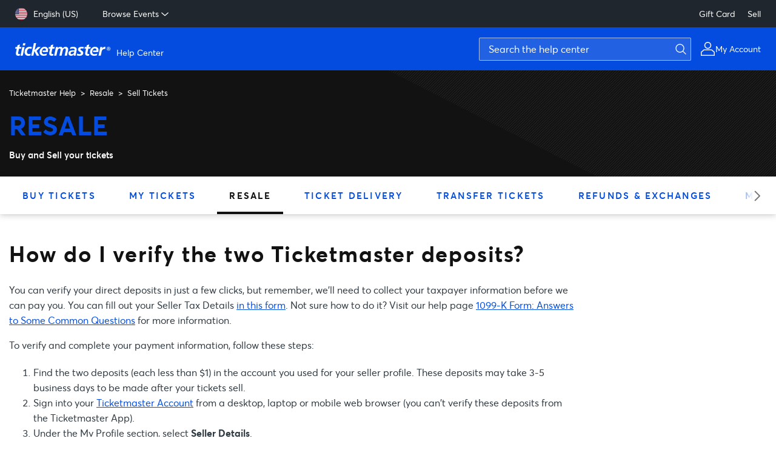

--- FILE ---
content_type: text/html; charset=utf-8
request_url: https://help.ticketmaster.com/hc/en-us/articles/9612751976977-How-do-I-verify-the-two-Ticketmaster-deposits
body_size: 16140
content:
<!DOCTYPE html>
<html dir="ltr" lang="en-US">
<head>
  <meta charset="utf-8" />
  <!-- v26903 -->


  <title>How do I verify the two Ticketmaster deposits? &ndash; Ticketmaster Help</title>

  

  <meta name="description" content="You can verify your direct deposits in just a few clicks, but remember, we’ll need to collect your taxpayer information before we can pay..." /><meta property="og:image" content="https://help.ticketmaster.com/hc/theming_assets/01K56RDJ8Z983HS2DYV27XB9WK" />
<meta property="og:type" content="website" />
<meta property="og:site_name" content="Ticketmaster Help" />
<meta property="og:title" content="How do I verify the two Ticketmaster deposits?" />
<meta property="og:description" content="You can verify your direct deposits in just a few clicks, but remember, we’ll need to collect your taxpayer information before we can pay you. You can fill out your Seller Tax Details in this form...." />
<meta property="og:url" content="https://help.ticketmaster.com/hc/en-us/articles/9612751976977-How-do-I-verify-the-two-Ticketmaster-deposits" />
<link rel="canonical" href="https://help.ticketmaster.com/hc/en-us/articles/9612751976977-How-do-I-verify-the-two-Ticketmaster-deposits">
<link rel="alternate" hreflang="en-us" href="https://help.ticketmaster.com/hc/en-us/articles/9612751976977-How-do-I-verify-the-two-Ticketmaster-deposits">
<link rel="alternate" hreflang="x-default" href="https://help.ticketmaster.com/hc/en-us/articles/9612751976977-How-do-I-verify-the-two-Ticketmaster-deposits">

  <link rel="stylesheet" href="//static.zdassets.com/hc/assets/application-f34d73e002337ab267a13449ad9d7955.css" media="all" id="stylesheet" />
  <link rel="stylesheet" type="text/css" href="/hc/theming_assets/2359162/360004546617/style.css?digest=42975630721041">

  <link rel="icon" type="image/x-icon" href="/hc/theming_assets/01J7EDZN44Y7YS0RYSW1GG60W1">

    

  <meta name="google-site-verification" content="OqxAGtwTBW7Y45tEefwU3R-jA_WcW-4rLeanMcrOr7Q" />

<meta content='width=device-width, initial-scale=1.0' name='viewport' />
<!-- Make the translated search clear button label available for use in JS -->
<!-- See buildClearSearchButton() in script.js -->
<script type='text/javascript'>window.searchClearButtonLabelLocalized = "Clear search";</script>

<link rel='stylesheet' href='https://pro.fontawesome.com/releases/v5.15.4/css/all.css' />
<link rel='stylesheet' href='/hc/theming_assets/01J7EDZKCNKA09N658NRAQVR0M' />
<script src='/hc/theming_assets/01J7EDZKK4K0AXBRX8XCG43YQ7'></script>


<script type="text/javascript">
  const redirectMap = {
    "https://help.ticketmaster.com/hc/en-us/articles/9612097694481-How-do-I-transfer-tickets":
      "https://help.ticketmaster.com/hc/en-us/articles/9786975926673-Ticket-Transfer-Everything-you-need-to-know",
    "https://help.ticketmaster.com/hc/en-us/articles/9640668978321-Can-I-transfer-or-sell-my-tickets-before-they-re-ready-to-print":
      "https://help.ticketmaster.com/hc/en-us/articles/9786975926673-Ticket-Transfer-Everything-you-need-to-know"
  };

  const currentURL = window.location.href;
  if (redirectMap[currentURL]) {
    window.location.href = redirectMap[currentURL];
  }
</script>

<script type="text/javascript">
  if (window.location.href === "https://help.ticketmaster.com/hc/en-us/articles/9663455441041-Gift-Card-Terms-of-Use") {
    window.location.href = "https://legal.ticketmaster.com/purchase-policy/#otnotice-section-69ddd03d-68c6-4458-8119-d278b05aa805";
  }
</script>

<script type="text/javascript">
  // Redirect Terms of Use - ignores tracking params
  if (window.location.href.startsWith("https://help.ticketmaster.com/hc/en-us/articles/10468830739345")) {
    window.location.href = "https://legal.ticketmaster.com/terms-of-use/";
  }
</script>

<script type="text/javascript">
  // Redirect Purchase Policy - ignores tracking params
  if (window.location.href.startsWith("https://help.ticketmaster.com/hc/en-us/articles/10465798887953")) {
    window.location.href = "https://legal.ticketmaster.com/purchase-policy/";
  }
</script>

<script type="text/javascript">
  // Redirect Privacy Policy
  if (window.location.href === "https://help.ticketmaster.com/hc/en-us/articles/10461010882577-Ticketmaster-Privacy-Policy") {
    window.location.href = "https://privacy.ticketmaster.com/privacy-policy";
  }
</script>

<script type="text/javascript">
if (window.location.href === "https://help.ticketmaster.com/hc/en-us/articles/9612303315345-How-do-I-cancel-a-ticket-transfer") {
    window.location.href = "https://help.ticketmaster.com/hc/en-us/articles/9786975926673-Ticket-Transfer-Everything-you-need-to-know";
}
</script>

<script type="text/javascript">
if (window.location.href === "https://help.ticketmaster.com/hc/en-us/articles/9612303315345-How-do-I-cancel-a-ticket-transfer") {
    window.location.href = "https://help.ticketmaster.com/hc/en-us/articles/9786975926673-Ticket-Transfer-Everything-you-need-to-know";
}
</script>

<script type="text/javascript">
if (window.location.href === "https://help.ticketmaster.com/hc/en-us/articles/9612226365201-How-do-I-accept-transferred-tickets") {
    window.location.href = "https://help.ticketmaster.com/hc/en-us/articles/9786975926673-Ticket-Transfer-Everything-you-need-to-know";
}
</script>

<script type="text/javascript">
if (window.location.href === "https://help.ticketmaster.com/hc/en-us/articles/9784800232849-What-does-Waiting-to-accept-mean") {
    window.location.href = "https://help.ticketmaster.com/hc/en-us/articles/9786975926673-Ticket-Transfer-Everything-you-need-to-know";
}
</script>

<script type="text/javascript">
if (window.location.href === "https://help.ticketmaster.com/hc/en-us/articles/9787825955473-Why-can-t-I-transfer-my-tickets") {
    window.location.href = "https://help.ticketmaster.com/hc/en-us/articles/37438737355537-Ticket-Transfer-Troubleshooting";
}
</script>

<script type="text/javascript">
if (window.location.href === "https://help.ticketmaster.com/hc/en-us/articles/9756221670033-How-do-I-accept-my-transferred-tickets-if-I-lost-the-email-text") {
    window.location.href = "https://help.ticketmaster.com/hc/en-us/articles/37438737355537-Ticket-Transfer-Troubleshooting";
}
</script>

<script type="text/javascript">
    if (
      window.location.href === "https://help.ticketmaster.com/s/article/Gift-Card-Terms-and-Conditions?language=en_US" ||
      window.location.pathname === "/s/article/Gift-Card-Terms-and-Conditions"
    ) {
        window.location.href = "https://help.ticketmaster.com/hc/en-us/articles/9663455441041-Gift-Card-Terms-of-Use";
    }
</script>


<script type="text/javascript">
  if (window.location.pathname === "/hc/en-us/articles/15725082533905-What-is-PayPal-Pay-Later") {
    window.location.href = "https://help.ticketmaster.com/hc/en-us/articles/9672264786577-PayPal-Everything-you-need-to-know";
  }
</script>

<script type="text/javascript">
    if (window.location.href === "https://help.ticketmaster.com/hc/en-us/articles/360011592578-Ticket-Transfer") {
        window.location.href = "https://help.ticketmaster.com/hc/en-us/categories/9606007481873-Transfer-Tickets";
    }
</script>

<script type="text/javascript">
    if (window.location.href === "https://help.ticketmaster.com/hc/en-us/requests/new?ticket_form_id=5957004019217") {
        window.location.href = "https://help.ticketmaster.com/hc/en-us/requests/new?ticket_form_id=35439420407313";
    }
</script>

<script type="text/javascript">
    if (window.location.href === "https://help.ticketmaster.com/hc/en-us/requests/new?ticket_form_id=4941038672401") {
        window.location.href = "https://help.ticketmaster.com/hc/en-us/requests/new?ticket_form_id=35439420407313";
    }
</script>

<script type="text/javascript">
    if (window.location.href === "https://help.ticketmaster.com/hc/en-us/requests/new?ticket_form_id=10114994728721") {
        window.location.href = "https://help.ticketmaster.com/hc/en-us/requests/new?ticket_form_id=35439420407313";
    }
</script>

<script type="text/javascript">
    if (window.location.href === "https://help.ticketmaster.com/hc/en-us/requests/new?ticket_form_id=8666303031057") {
        window.location.href = "https://help.ticketmaster.com/hc/en-us/requests/new?ticket_form_id=35439420407313";
    }
</script>

<script type="text/javascript">
    if (window.location.href === "https://help.ticketmaster.com/hc/en-us/requests/new?ticket_form_id=28071959625617") {
        window.location.href = "https://help.ticketmaster.com/hc/en-us/requests/new?ticket_form_id=35439420407313";
    }
</script>

<script type="text/javascript">
    if (window.location.href === "https://help.ticketmaster.com/hc/en-us/requests/new?ticket_form_id=35439436333585") {
        window.location.href = "https://help.ticketmaster.com/hc/en-us/requests/new?ticket_form_id=35439420407313";
    }
</script>

<script type="text/javascript">
    if (window.location.href === "https://help.ticketmaster.com/hc/en-us/requests/new") {
        window.location.href = "https://help.ticketmaster.com/hc/en-us/requests/new?ticket_form_id=35439420407313";
    }
</script>

<script type="text/javascript">
    if (window.location.href === "https://help.ticketmaster.com/s/article/Sell-Tickets-with-Ticketmaster") {
        window.location.href = "https://help.ticketmaster.com/hc/en-us/articles/9672915828881-How-do-I-sell-tickets";
    }
</script>

<script type="text/javascript">
    if (window.location.href === "https://help.ticketmaster.com/s/article/Unable-to-sign-into-My-Account") {
        window.location.href = "https://help.ticketmaster.com/hc/en-us/articles/9606304246033-Unable-to-sign-into-My-Account";
    }
</script>

<script type="text/javascript">
    if (window.location.href === "https://help.ticketmaster.com/s/article/1099-k-form-answers-to-some-common-questions") {
        window.location.href = "https://help.ticketmaster.com/hc/en-us/articles/9584873455889-1099-K-Form-Answers-to-Some-Common-Questions";
    }
</script>

<script type="text/javascript">
    if (window.location.href === "https://help.ticketmaster.com/s/topic/0TO0a000000kUnEGAU/accessible-seating-tickets") {
        window.location.href = "https://help.ticketmaster.com/hc/en-us/articles/14912917926161-Accessible-Tickets-Everything-you-need-to-know";
    }
</script>

<script type="text/javascript">
    if (window.location.href === "https://help.ticketmaster.com/s/article/ny-registered-brokers") {
        window.location.href = "https://help.ticketmaster.com/hc/en-us/articles/9757158308881-NY-Licensed-Ticket-Resellers";
    }
</script>

<script type="text/javascript">
    if (window.location.href === "https://help.ticketmaster.com/s/article/How-and-when-do-I-get-paid-for-tickets-I-sell") {
        window.location.href = "https://help.ticketmaster.com/hc/en-us/articles/9612708273425-How-and-when-do-I-get-paid-for-tickets-I-sell";
    }
</script>

<script type="text/javascript">
    if (
        window.location.href === "https://help.ticketmaster.com/hc/en-us/articles/9757283487377-ParkWhiz-Parking-Pass" ||
        window.location.href === "https://help.ticketmaster.com/hc/en-us/articles/25346160827793-Buying-and-Using-a-SpotHero-Parking-Pass" ||
        window.location.href === "https://help.ticketmaster.com/hc/en-us/articles/9757181721105-How-do-I-purchase-a-parking-pass"
    ) {
        window.location.href = "https://help.ticketmaster.com/hc/en-us/articles/30203989908113-Parking-Upsell-Options-Available";
    }
</script>

<script type="text/javascript">
  if (window.location.search === "?return_to=%2Fhc%2Frequests"){
    window.location.href = "p/new_request_success_page";
  }
</script>

<script type="text/javascript">
  var canonical = document.querySelector('link[rel="canonical"]');
  if (canonical !== null) {
    canonical.href = 'https://help.ticketmaster.com' + window.location.pathname;
  }
</script>

<script type="text/javascript">
    if (window.location.pathname === "/s/article/How-do-I-request-accessible-tickets") {
        window.location.href = "https://help.ticketmaster.com/hc/en-us/articles/14912917926161-Accessible-Tickets-Everything-you-need-to-know";
    }
</script>

<script type="text/javascript">
    if (window.location.pathname === "/hc/en-us/articles/9672516063761-How-do-I-request-accessible-tickets") {
        window.location.href = "https://help.ticketmaster.com/hc/en-us/articles/14912917926161-Accessible-Tickets-Everything-you-need-to-know";
    }
</script>

<script type="text/javascript">
    if ( window.location.pathname === "/s/%0d%0aarticle/Purchase-Policy"){
    window.location.pathname = "/hc/en-us/articles/10465798887953-Purchase-Policy";
  }
</script>

<script type="text/javascript">
    if ( window.location.pathname === "/s/article/Fan-to-Fan-Ticket-Exchange"){
    window.location.pathname = "/hc/en-us/articles/9781464415249-Ticketmaster-s-Face-Value-Ticket-Exchange";
  }
</script>

<script type="text/javascript">
    if ( window.location.href === "https://help.ticketmaster.com/s/article/Gift-Card-Terms-and-Conditions"){
       window.location.href = "https://help.ticketmaster.com/hc/en-us/articles/9663455441041-Gift-Card-Terms-of-Use";
    }
</script>

<script type="text/javascript">
    if (window.location.href === "https://help.ticketmaster.com/hc/en-us/articles/9672516063761-How-do-I-request-accessible-tickets") {
        window.location.href = "https://help.ticketmaster.com/hc/en-us/articles/14912917926161-Accessible-Tickets-Everything-you-need-to-know";
    }
</script>

<script type="text/javascript">
    if (window.location.href === "https://help.ticketmaster.com/s/article/How-do-I-request-accessible-tickets") {
        window.location.href = "https://help.ticketmaster.com/hc/en-us/articles/14912917926161-Accessible-Tickets-Everything-you-need-to-know";
    }
</script>

<script type="text/javascript">
    if (window.location.href === "https://ticketmaster-us.zendesk.com/hc/en-us/articles/9672516063761-How-do-I-request-accessible-tickets") {
        window.location.href = "https://help.ticketmaster.com/hc/en-us/articles/14912917926161-Accessible-Tickets-Everything-you-need-to-know";
    }
</script>

<script type="text/javascript">
    if (window.location.href === "https://help.livenation.com/hc/en-us/articles/9959598133009-The-Newest-Way-to-Use-Your-Mobile-Ticket") {
        window.location.href = "https://help.livenation.com/hc/en-us/articles/9907955578129-How-do-I-use-Mobile-Entry-tickets";
    }
</script>

<script type="text/javascript">
    if ( window.location.pathname === "/s/%3Cbr/%3Earticle/Purchase-Policy"){
    window.location.pathname = "/hc/en-us/articles/10465798887953-Purchase-Policy";
  }
</script>

<script type="text/javascript">
    if ( window.location.pathname === "/s/article/Purchase-Policy"){
    window.location.pathname = "/hc/en-us/articles/10465798887953-Purchase-Policy";
  }
</script>

<script type="text/javascript">
    if (window.location.href === "https://help.ticketmaster.com/s/article/I-can-t-find-my-order-in-my-account") {
        window.location.href = "https://help.ticketmaster.com/hc/en-us/articles/9605825450129-How-to-Contact-Us";
    }
</script>


<script type="text/javascript">
    if (window.location.href.startsWith("https://help.ticketmaster.com/s/article/I-can-t-find-my-order-in-my-account")) {
         window.location.href = "https://help.ticketmaster.com/hc/en-us/articles/9605825450129-How-to-Contact-Us";
    }
</script>


<script type="text/javascript">
    if (window.location.href === "https://help.ticketmaster.com/s/article/What-is-Ticket-Transfer") {
        window.location.href = "https://help.ticketmaster.com/hc/en-us/articles/9786975926673-What-is-Ticket-Transfer";
    }
</script>

<script type="text/javascript">
    if (window.location.href === "https://help.ticketmaster.com/s/article/How-do-I-contact-Customer-Service/") {
        window.location.href = "https://help.ticketmaster.com/hc/en-us/articles/9605825450129-How-to-Contact-Us";
    }
</script>

<script type="text/javascript">
    if (window.location.href === "https://help.ticketmaster.com/hc/en-us/articles/9711962961809-How-do-I-use-Promo-Codes") {
        window.location.href = "https://help.ticketmaster.com/hc/en-us/articles/9702471922449-How-do-I-apply-passcodes-discount-codes-and-promo-codes";
    }
</script>

<script type="text/javascript">
    if (window.location.href === "https://help.ticketmaster.com/hc/en-us/sections/13918642235921-Advance-Registration") {
        window.location.href = "https://help.ticketmaster.com/hc/en-us/articles/26794830612753-How-do-I-sign-up-and-access-tickets-through-an-artist-s-presale";
    }
</script>

<script type="text/javascript">
    if (window.location.href === "https://help.ticketmaster.com/s/article/Can-I-cancel-a-ticket-transfer") {
        window.location.href = "https://help.ticketmaster.com/hc/en-us/articles/9612303315345-How-do-I-cancel-a-ticket-transfer";
    }
</script>

<script type="text/javascript">
    if (window.location.href === "https://help.ticketmaster.com/s/article/Create-a-Ticketmaster-Account") {
        window.location.href = "https://help.ticketmaster.com/hc/en-us/articles/9611912911121-Create-a-Ticketmaster-Account";
    }
</script>

<script type="text/javascript">
    if (window.location.href === "https://help.ticketmaster.com/hc/en-us/articles/9640880366481-Can-I-transfer-tickets-that-someone-transferred-to-me") {
        window.location.href = "https://help.ticketmaster.com/hc/en-us/articles/9612097694481-How-do-I-transfer-tickets";
    }
</script>

<script type="text/javascript">
    if (window.location.href === "https://help.ticketmaster.com/s/article/What-does-Waiting-to-accept-mean") {
        window.location.href = "https://help.ticketmaster.com/hc/en-us/articles/9784800232849-What-does-Waiting-to-accept-mean";
    }
</script>

<script type="text/javascript">
    if (window.location.href === "https://help.ticketmaster.com/s/article/Can-I-sell-tickets-for-any-event") {
        window.location.href = "https://help.ticketmaster.com/hc/en-us/articles/9672915828881-How-do-I-sell-tickets";
    }
</script>

<script type="text/javascript">
    if (window.location.href === "https://help.ticketmaster.com/s/article/How-do-I-sell-tickets") {
        window.location.href = "https://help.ticketmaster.com/hc/en-us/articles/9672915828881-How-do-I-sell-tickets";
    }
</script>

<script type="text/javascript">
    if ( window.location.pathname === "/s/article/Ticketmaster-Privacy-Policy"){
    window.location.href = "https://privacy.ticketmaster.com/privacy-policy";
  }
</script>

<script type="text/javascript">
    if ( window.location.pathname === "/s/article/MobileEntry"){
    window.location.pathname = "/hc/en-us/articles/9786597785617-How-do-I-use-Mobile-Entry-tickets";
  }
</script>

<script type="text/javascript">
    if ( window.location.pathname === "/s/article/Terms-Regarding-Certain-Cancelled-Rescheduled-and-Postponed-Events"){
    window.location.pathname = "/hc/en-us/articles/9786597785617-How-do-I-use-Mobile-Entry-tickets";
  }
</script>

<script type="text/javascript">
    if ( window.location.pathname === "/s/article/Terms-Regarding-Certain-Cancelled-Rescheduled-and-Postponed-Events"){
    window.location.pathname = "/hc/en-us/articles/9760318592145-Terms-Regarding-Certain-Cancelled-Rescheduled-Postponed-and-Moved-Events-COVID-19-";
  }
</script>
<script type="text/javascript">
    if ( window.location.pathname === "/s/article/Credit-Redemption-FAQs"){
    window.location.pathname = "/hc/en-us/articles/9782380867601-What-are-credits-and-how-do-they-work-";
  }
</script>
<script type="text/javascript">
    if ( window.location.pathname === "/s/article/IMPORTANT-INFORMATION-ON-EVENT-ENTRY-REQUIREMENTS-HEALTH-CHECKS"){
    window.location.pathname = "/hc/en-us/articles/9760318592145-Terms-Regarding-Certain-Cancelled-Rescheduled-Postponed-and-Moved-Events-COVID-19-";
  }
</script>
<script type="text/javascript">
    if ( window.location.pathname === "/s/article/Live-Nation-Entertainment-Privacy-Policy-Your-Privacy-Rights"){
    window.location.href = "https://privacy.ticketmaster.com/privacy-policy";
  }
</script>
<script type="text/javascript">
    if ( window.location.pathname === "/s/article/What-is-Mobile-Entry"){
    window.location.pathname = "/hc/en-us/articles/9786597785617-How-do-I-use-Mobile-Entry-tickets";
  }
</script>
<script type="text/javascript">
    if ( window.location.pathname === "/s/article/1099-K-Form-Answers-to-Some-Common-Questions"){
    window.location.pathname = "/hc/en-us/articles/9584873455889-1099-K-Form-Answers-to-Some-Common-Questions";
  }
</script>

<script type="text/javascript">
    if ( window.location.pathname === "/s/article/How-do-I-contact-Customer-Service"){
    window.location.pathname = "/hc/en-us/articles/9605825450129-How-to-Contact-Us";
  }
</script>
<script type="text/javascript">
    if ( window.location.pathname === "/s/article/I-m-getting-a-refund-but-I-don-t-have-the-same-credit-or-debit-card"){
    window.location.pathname = "/hc/en-us/articles/9614074869009-I-m-getting-a-refund-but-I-don-t-have-the-same-credit-or-debit-card";
  }
</script>
<script type="text/javascript">
    if ( window.location.pathname === "/s/article/How-do-I-transfer-tickets"){
    window.location.pathname = "/hc/en-us/articles/9612097694481-How-do-I-transfer-tickets";
  }
</script>
<script type="text/javascript">
    if ( window.location.pathname === "/s/article/resale"){
    window.location.pathname = "/hc/en-us/articles/9781090147985-Third-Party-Resale-Tickets-Everything-You-Need-to-Know";
  }
</script>
<script type="text/javascript">
    if ( window.location.pathname === "/s/"){
    window.location.pathname = "/hc/en-us/";
  }
</script>
<script type="text/javascript">
    if ( window.location.pathname === "/s/article/Terms-of-Use"){
    window.location.pathname = "/hc/en-us/articles/10468830739345-Terms-of-Use";
  }
</script>
<script type="text/javascript">
    if ( window.location.href === "https://help.ticketmaster.com/hc/en-us/sections/13918642235921-Registration"){
       window.location.href = "https://help.ticketmaster.com/hc/en-us/";
    }
</script>
<script type="text/javascript">
    if ( window.location.href === "https://help.ticketmaster.com/hc/en-us/articles/9906432935825-How-do-I-register-for-a-ticket-sale"){
       window.location.href = "https://help.ticketmaster.com/hc/en-us/";
    }
</script>
<script type="text/javascript">
    if ( window.location.href === "https://help.ticketmaster.com/hc/en-us/articles/9672388795153-How-do-I-purchase-tickets-for-an-event-with-registration-access-codes"){
       window.location.href = "https://help.ticketmaster.com/hc/en-us/";
    }
</script>
<script type="text/javascript">
    if ( window.location.href === "https://help.ticketmaster.com/hc/en-us/articles/9756352495889-Why-isn-t-my-registration-access-code-working"){
       window.location.href = "https://help.ticketmaster.com/hc/en-us/";
    }
</script>
<script type="text/javascript">
    if ( window.location.href === "https://help.ticketmaster.com/hc/en-us/articles/9787002739345-Why-do-some-ticket-sales-require-registration"){
       window.location.href = "https://help.ticketmaster.com/hc/en-us/";
    }
</script>
<script type="text/javascript">
    if ( window.location.href === "https://help.ticketmaster.com/hc/en-us/articles/9670967856401-How-do-I-know-if-I-m-registered-for-an-event-s-ticket-sale"){
       window.location.href = "https://help.ticketmaster.com/hc/en-us/";
    }
</script>
<script type="text/javascript">
    if ( window.location.href === "https://help.ticketmaster.com/hc/en-us/articles/9640432088209-Can-I-choose-multiple-tour-dates-in-a-registration-ticket-sale"){
       window.location.href = "https://help.ticketmaster.com/hc/en-us/";
    }
</script>
<script type="text/javascript">
    if ( window.location.href === "https://help.ticketmaster.com/hc/en-us/articles/9671126524689-How-do-I-know-if-I-was-selected-to-receive-an-access-code-after-registering"){
       window.location.href = "https://help.ticketmaster.com/hc/en-us/";
    }
</script>
<script type="text/javascript">
    if ( window.location.href === "https://help.ticketmaster.com/hc/en-us/articles/9613933624081-Am-I-guaranteed-tickets-if-I-get-a-registration-access-code"){
       window.location.href = "https://help.ticketmaster.com/hc/en-us/";
    }
</script>
<script type="text/javascript">
    if ( window.location.href === "https://help.ticketmaster.com/hc/en-us/articles/9640439397777-Can-I-register-more-than-once-for-the-same-ticket-sale"){
       window.location.href = "https://help.ticketmaster.com/hc/en-us/";
    }
</script>

<script type="text/javascript">
    if ( window.location.pathname === "/s/article/My-ticket-isn-t-working-in-my-Apple-Wallet-What-should-I-do"){
       window.location.href = "https://help.ticketmaster.com/hc/en-us/articles/14296188194449-My-ticket-isn-t-working-in-my-Apple-Wallet-What-should-I-do";
    }
</script>
<script type="text/javascript">
    if ( window.location.pathname === "/s/article/The-New-Sign-In-Experience"){
       window.location.href = "https://help.ticketmaster.com/hc/en-us/articles/13734656419473-A-New-Way-To-Sign-In";
    }
</script>
<script type="text/javascript">
    if ( window.location.pathname === "/s/article/AdChoices"){
       window.location.href = "https://help.ticketmaster.com/hc/en-us/articles/9613853029777-AdChoices";
    }
</script>
<script type="text/javascript">
    if ( window.location.pathname === "/contact-us/"){
       window.location.href = "https://help.ticketmaster.com/hc/en-us/articles/9605825450129-How-to-Contact-Us";
    }
</script>
<script type="text/javascript">
    if ( window.location.pathname === "/s/topic/0TO0a000000kUniGAE/ticketmaster-resale"){
       window.location.href = "https://help.ticketmaster.com/hc/en-us/categories/4405878684049-Resale";
    }
</script>
<script type="text/javascript">
    if ( window.location.pathname === "/s/article/How-are-ticket-prices-and-fees-determined"){
       window.location.href = "https://help.livenation.com/hc/en-us/articles/9901960560529-How-are-ticket-prices-and-fees-determined";
    }
</script>

<script type="text/javascript">
    if ( window.location.pathname === "/s/article/resale"){
       window.location.href = "https://help.ticketmaster.com/hc/en-us/categories/4405878684049-Resale";
    }
</script>
<script type="text/javascript">
    if ( window.location.pathname === "/s/article/My-ticket-isn-t-working-in-my-Apple-Wallet-What-should-I-do"){
       window.location.href = "https://help.ticketmaster.com/hc/en-us/articles/14296188194449-My-ticket-isn-t-working-in-my-Apple-Wallet-What-should-I-do";
    }
</script>
<script type="text/javascript">
    if ( window.location.pathname === "/s/article/queue"){
       window.location.href = "https://help.ticketmaster.com/hc/en-us/articles/9781366115985-What-is-the-Ticketmaster-Smart-Queue";
    }
</script>
<script type="text/javascript">
    if ( window.location.href === "https://help.ticketmaster.com/hc/en-us/articles/9640076247185-Can-I-buy-a-ticket-for-only-one-Official-Platinum-Seat"){
       window.location.href = "https://help.ticketmaster.com/hc/en-us/articles/9782440112017-What-are-Official-Platinum-Seats";
    }
</script>
<script type="text/javascript">
    if ( window.location.href === "https://help.ticketmaster.com/hc/en-us/articles/9640578874001-Can-I-skip-the-Queue"){
       window.location.href = "https://help.ticketmaster.com/hc/en-us/articles/9781366115985-What-is-the-Ticketmaster-Smart-Queue";
    }
</script>
<script type="text/javascript">
    if ( window.location.href === "https://help.ticketmaster.com/hc/en-us/articles/9787986986001-Will-I-get-tickets-if-I-have-a-spot-in-the-Queue"){
       window.location.href = "https://help.ticketmaster.com/hc/en-us/articles/9781366115985-What-is-the-Ticketmaster-Smart-Queue";
    }
</script>
<script type="text/javascript">
    if ( window.location.href === "https://help.ticketmaster.com/hc/en-us/articles/9760117678993-Relationship-between-Live-Nation-and-Ticketmaster"){
       window.location.href = "https://help.ticketmaster.com/hc/en-us/";
    }
</script>

<script type="text/javascript">
    if (window.location.href === "https://help.ticketmaster.com/hc/en-us/articles/9642249187857-Courier-delivery-information-Canadian-events") {
        window.location.href = "https://help.ticketmaster.ca/hc/en-us/articles/10074674144529-Can-I-ship-my-order-to-a-PO-box-or-rural-route-in-Canada";
    }
</script>

<script type="text/javascript">
  const redirects = [
    "https://help.ticketmaster.com/hc/en-us/articles/9787184333713-When-do-tickets-go-on-sale",
    "https://help.ticketmaster.com/hc/en-us/articles/9614090360337-Why-am-I-not-receiving-artist-or-concert-alerts",
    "https://help.ticketmaster.com/hc/en-us/articles/9613484624529-Updating-location-for-Ticketmaster-Alerts"
  ];

  const targetURL = "https://help.ticketmaster.com/hc/en-us/articles/9613319708561-How-do-I-get-alerts-about-new-events";

  if (redirects.includes(window.location.href)) {
    window.location.href = targetURL;
  }
</script>

<script type="text/javascript">
  if (window.location.href === "https://help.ticketmaster.com/hc/en-us/articles/9698215121553-How-do-I-update-a-credit-card-in-My-Account") {
    window.location.href = "https://help.ticketmaster.com/hc/en-us/articles/9698220569745-How-do-I-update-my-bank-information-or-credit-card-details-in-my-account";
  }
</script>

<script type="text/javascript">
  if (window.location.href === "https://help.ticketmaster.com/hc/en-us/articles/9613591736465-What-are-the-benefits-of-creating-a-Ticketmaster-Account") {
    window.location.href = "https://help.ticketmaster.com/hc/en-us/articles/9611912911121-How-to-create-a-Ticketmaster-Account";
  }
</script>

<script type="text/javascript">
  if (window.location.href === "https://help.ticketmaster.com/hc/en-us/articles/9715371051025-I-decided-not-to-attend-the-event-and-I-have-event-ticket-insurance-Can-I-get-a-refund") {
    window.location.href = "https://help.ticketmaster.com/hc/en-us/articles/9670465103121-How-do-I-file-a-claim-for-Event-Ticket-Protector-Insurance";
  }
</script>

<script type="text/javascript">
  if (window.location.href === "https://help.ticketmaster.com/hc/en-us/articles/9613782202129-Why-didn-t-I-receive-the-opt-in-confirmation-alert-or-any-text-messages") {
    window.location.href = "https://help.ticketmaster.com/hc/en-us/articles/9613319708561-How-do-I-get-alerts-about-new-events";
  }
</script>

<script type="text/javascript">
  if (window.location.href === "https://help.ticketmaster.com/hc/en-us/articles/9640278313489-Can-I-edit-personal-or-billing-information-on-my-order") {
    window.location.href = "https://help.ticketmaster.com/hc/en-us/articles/9612142104849-How-do-I-update-my-profile-information";
  }
</script>
<script type="text/javascript">
    if (window.location.href.startsWith("https://help.ticketmaster.com/hc/en-us/requests/new?ticket_form_id=360000554958")) {
         window.location.href = "https://help.ticketmaster.com/hc/en-us/articles/9605825450129-How-to-Contact-Us";
    }
</script>



<script src="https://ajax.googleapis.com/ajax/libs/jquery/3.5.1/jquery.min.js"></script>

<!-- LNE Google Tag Manager -->
<script>
  (function(w,d,s,l,i){w[l]=w[l]||[];w[l].push({'gtm.start' : new Date().getTime(),event:'gtm.js'});var f=d.getElementsByTagName(s)[0],
  j=d.createElement(s),dl=l!='dataLayer'?'&l='+l:'';j.async=true;j.src= 'https://www.googletagmanager.com/gtm.js?id='+i+dl;f.parentNode.insertBefore(j,f);
  })(window,document,'script','dataLayer','GTM-K4QMLG');
</script>
<!-- End LNE Google Tag Manager -->
<!-- Google tag (gtag.js) --> <script async src="https://www.googletagmanager.com/gtag/js?id=G-079ZL54EJM"></script> <script> window.dataLayer = window.dataLayer || []; function gtag(){dataLayer.push(arguments);} gtag('js', new Date()); gtag('config', 'G-079ZL54EJM'); </script>

<script> 
  var HCLocale = 'en-us'
</script>




<style>
  #chat-button {
    background-color: #024DDF;
    color: white;
    border: none;
    text-align: center;
    text-decoration: none;
    display: inline-block;
    cursor: pointer;
    border-radius: 50%; /* Use border-radius to create a round button */
    position: fixed;
    bottom: -1000px;
    right: 20px;
    height: 50px;
    width: 50px; /* Equal height and width for a perfect circle */
    opacity: 0;
    z-index: 999;
  }

  #chat-icon {
    width: 24px;
    height: 24px;
    margin-left: -1px;
    background-image: url('[data-uri]');
    vertical-align: middle;
    display: inline-block;
    filter: invert(100%) sepia(0%) saturate(0%) hue-rotate(0deg) brightness(100%) contrast(100%);
  }

  #chat-text {
    display: none; /* Hide the text */
  }
</style>

<script src="https://my.ticketmaster.com/static/vendors/gfxe/chat-widget.js"></script>

  
</head>
<body class="">
  
  
  

  <a class="skip-navigation" tabindex="1" href="#main-content">Skip to main content</a>


<div id="zdAlert"></div>


<div class="mini-header">
  <div class="mini-header__nav">
    <ul class="mini-header__ul mini-header__left-links" role="list">
      
      <li role="listitem">
        <div class="zd_dropdown">
          
            
            <button class="zd_dropdown__toggle u-cursor-auto" aria-label="English (US)" tabindex="-1" aria-disabled="true">
          
            
            <img src="https://cdn.jsdelivr.net/npm/svg-country-flags@1.2.10/svg/us.svg" alt="" aria-hidden="true" class="zd-country__icon">
            <p class="zd-country__selected" aria-hidden="true">English (US)</p>
          </button>
          
        </div>
      </li>
      
      <li role="listitem">
        <div class="zd_dropdown">
          <button class="zd_dropdown__toggle" aria-expanded="false">
            Browse Events
            <img src="/hc/theming_assets/01JZMSEY7K31D4VVB6P55TX5K3" alt="" aria-hidden="true" class="zd_dropdown__toggle-icon">
          </button>
          <ul class="zd_dropdown__menu" role="list">
            <li role="listitem"><a href="https://www.ticketmaster.com/discover/concerts?tm_link=tm_music_header">Concerts</a></li>
            <li role="listitem"><a href="https://www.ticketmaster.com/discover/sports?tm_link=tm_sports_header">Sports</a></li>
            <li role="listitem"><a href="https://www.ticketmaster.com/discover/arts-theater?tm_link=tm_arts_header">Arts and Theatre</a></li>
            <li role="listitem"><a href="https://www.ticketmaster.com/discover/family?tm_link=tm_family_header">Family</a></li>
            <li role="listitem"><a href="https://www.ticketmaster.com/ticketdeals?tm_link=tm_ticketdeals_header">Deals</a></li>
            <li role="listitem"><a href="https://www.ticketmaster.com">Back to Ticketmaster Main Site</a></li>
          </ul>
        </div>
      </li>
    </ul>
    <ul class="mini-header__ul mini-header__right-links" role="list">
      <li role="listitem">
        <a href="https://www.ticketmaster.com/giftcards">
          Gift Card
        </a>
      </li>
      <li role="listitem">
        <a href="https://www.ticketmaster.com/sell">Sell</a>
      </li>
    </ul>
  </div>
</div>




<div class="header__wrapper">
  <div class="header">
    <div class="logo">
      <a href="https://www.ticketmaster.com/" aria-label="Ticketmaster Help Center home page">
        <img src="/hc/theming_assets/01K56RDJ8Z983HS2DYV27XB9WK" alt="" aria-hidden="true" />
        <span aria-hidden="true">Help Center</span>
  </a>
    </div>

    <div class="nav-wrapper-desktop">
      <div class="header-search__wrapper header-search--desktop">
        <button id="tm-search-button-header" class="search-icon" aria-label="Submit search"></button>
        <form role="search" class="header-search__input" data-search="" data-instant="true" autocomplete="off" action="/hc/en-us/search" accept-charset="UTF-8" method="get"><input type="hidden" name="utf8" value="&#x2713;" autocomplete="off" /><input type="search" name="query" id="query" placeholder="Search the help center" autocomplete="off" aria-label="Search the help center" /></form>
      </div>
      <div class="user-info dropdown">
        <a href="https://my.ticketmaster.com/account" aria-label="My Account">
          <img src="/hc/theming_assets/01JZMSEYEEA55ARVJ9PEXG45M2" alt="" aria-hidden="true" class="user-avatar" />
          <span>
            My Account
          </span>
        </a>
      </div>
    </div>

    
    <div class="nav-wrapper-mobile">
      <button class="header-search__icon-wrapper" id="mobileSearchIcon" aria-label="Open Search">
        <img src="/hc/theming_assets/01JZMSEXVGMD0X9JRX6H967WKE" alt="" aria-hidden="true" class="header-search__icon" />
      </button>
      
      <button class="menu-button-mobile" aria-controls="user-nav-mobile" aria-expanded="false" aria-label="Open navigation menu">
        <div class="hamburger-menu">
          <span class="hamburger-line"></span>
          <span class="hamburger-line"></span>
          <span class="hamburger-line"></span>
        </div>
      </button>
      
      <nav class="menu-list-mobile" id="user-nav-mobile" aria-expanded="false" aria-label="Main navigation">
        <ul class="menu-list-mobile-items" role="list">
          
          <li class="item" role="listitem">
            <div class="zd_dropdown">
              
                <button class="zd_dropdown__toggle mobileDropdown" aria-label="Current language: English (US)" aria-disabled="true">
              
                <span aria-hidden="true">Language &nbsp;&nbsp;</span>
                <img src="https://cdn.jsdelivr.net/npm/svg-country-flags@1.2.10/svg/us.svg" alt="" aria-hidden="true" class="zd-country__icon">
                <p class="zd-country__selected" aria-hidden="true">English (US)</p>
                
              </button>
              
            </div>
          </li>
          
          <li role="listitem">
             <a href="https://my.ticketmaster.com/account" aria-label="My Account">
              <img src="/hc/theming_assets/01JZMSEYEEA55ARVJ9PEXG45M2" alt="" aria-hidden="true" class="user-avatar" />
              <span>
                My Account
              </span>
            </a>
          </li>
          <li role="listitem">
            <a href="https://www.ticketmaster.com/discover/concerts?tm_link=tm_music_header">
              Concerts
            </a>
          </li>
          <li role="listitem">
            <a href="https://www.ticketmaster.com/discover/sports?tm_link=tm_sports_header">
              Sports
            </a>
          </li>
          <li role="listitem">
            <a href="https://www.ticketmaster.com/discover/arts-theater?tm_link=tm_arts_header">
              Arts and Theatre
            </a>
          </li>
          <li role="listitem">
            <a href="https://www.ticketmaster.com/discover/family?tm_link=tm_family_header">
              Family
            </a>
          </li>
          <li role="listitem">
            <a href="https://www.ticketmaster.com/ticketdeals?tm_link=tm_ticketdeals_header">
              Deals
            </a>
          </li>
          <li role="listitem">
            <a href="https://www.ticketmaster.com/giftcards">
              Gift Card
            </a>
          </li>
          <li role="listitem">
            <a href="https://www.ticketmaster.com/sell">
              Sell
            </a>
          </li>
          <li role="listitem">
            <a href="https://www.ticketmaster.com">
              Back to Ticketmaster Main Site
            </a>
          </li>
        </ul>
      </nav>
    </div>

  </div>

  
<div class="header-search__wrapper header-search--mobile" id="mobileSearchWrapper">
    <button id="tm-search-button-header-mobile" aria-label="Submit search"></button>
    <form role="search" class="header-search__input" data-search="" data-instant="true" autocomplete="off" action="/hc/en-us/search" accept-charset="UTF-8" method="get"><input type="hidden" name="utf8" value="&#x2713;" autocomplete="off" /><input type="search" name="query" id="query" placeholder="SEARCH" autocomplete="off" aria-label="SEARCH" /></form>
</div>
  
</div>


<script src="/hc/theming_assets/01J7EDZK10FVVWG6X6C1199BEJ"></script>
<script>
  const notificationConfig = {
    id: 'zdAlert',
    label: 'alert',
    showArticleBody: false,
  };
  zdNotification().init(notificationConfig);
</script>



<script>
  (function() {
    const mobileSearchIcon = document.querySelector('#mobileSearchIcon');
    const mobileSearchWrapper = document.querySelector('#mobileSearchWrapper');
    mobileSearchWrapper.style.display = "none"
    mobileSearchIcon.addEventListener('click', function() {
     mobileSearchWrapper.style.display = mobileSearchWrapper.style.display == "none" ? "block" : "none";
    })
  })();
</script>

  
  <div id="mobile-navigate-to">Navigate to...</div>

  

  <main role="main">
    
<div id='main-content' class='section hero'>
  <div class='container'>
    <div class="mobile-category-nav" id="mobileCategoryNav">
      <select name="category" id="mobileCategory"></select>
    </div>
    <div class='sub-nav'>
      <ol class="breadcrumbs">
  
    <li title="Ticketmaster Help">
      
        <a href="/hc/en-us">Ticketmaster Help</a>
      
    </li>
  
    <li title="Resale">
      
        <a href="/hc/en-us/categories/4405878684049-Resale">Resale</a>
      
    </li>
  
    <li title="Sell Tickets">
      
        <a href="/hc/en-us/sections/13918559932817-Sell-Tickets">Sell Tickets</a>
      
    </li>
  
</ol>

    </div>
    <h1 class="visibility-hidden">How do I verify the two Ticketmaster deposits?</h1>
    <div class='hero-title2'>Category Name</div>
    <div class='hero-description'>Description</div>
  </div>
</div>


<div class='category-nav__wrapper'>
  <div class="container">
    <div class="zd-slider__wrapper">
      <ul class='category-nav zd-slider' id='categoryNav' role="list"></ul>
      <div class="paddles">
        <button class="zd-paddle__left zd-paddle hide">
          <img src="/hc/theming_assets/01JZMSEWNG3NKPHTWE402PTCXE" alt="slider left arrow" />
        </button>
        <button class="zd-paddle__right zd-paddle">
          <img src="/hc/theming_assets/01JZMSEXVZ5P3QKWMBVDYKMTDG" alt="slider right arrow" />
        </button>
      </div>
    </div>
  </div>
</div>

<div class="container">
  <div class="article-container" id="article-container">
    <div id="main-content" class="article">
      <div class="article-header">
        <div title="How do I verify the two Ticketmaster deposits?" class="article-title article__desktop-header mb-0">
          How do I verify the two Ticketmaster deposits?
          
        </div>
      </div>

      <div class="article-info">
        <div class="article-content">
          <div class="article-body"><p>You can verify your direct deposits in just a few clicks, but remember, we’ll need to collect your taxpayer information before we can pay you. You can fill out your Seller Tax Details <a href="https://1099k.ticketmaster.com/" target="_blank" rel="noopener noreferrer">in this form</a>. Not sure how to do it? Visit our help page <a href="/hc/en-us/articles/9584873455889" target="_self" rel="undefined">1099-K Form: Answers to Some Common Questions</a> for more information.</p><p>To verify and complete your payment information, follow these steps:</p><ol>
<li data-list-item-id="e9f8576e1a2e9af6455eb9bd385b6d368">Find the two deposits (each less than $1) in the account you used for your seller profile. These deposits may take 3-5 business days to be made after your tickets sell.</li>
<li data-list-item-id="effd1b6af180cf555c6fdc0adfb378e4e">Sign into your <a href="https://www.ticketmaster.com/user/profile/seller" target="_blank" rel="noopener noreferrer">Ticketmaster Account</a> from a desktop, laptop or mobile web browser (you can't verify these deposits from the Ticketmaster App).</li>
<li data-list-item-id="ef4175b97dad9e5c9123a0965cfbfa57d">Under the My Profile section, select <strong>Seller Details</strong>.</li>
<li data-list-item-id="e4201e4e6b36c594016e1d1a861e987e3">Under the Payout Method section, click the <strong>Verify Now</strong> button.</li>
<li data-list-item-id="e7d25554a40158632401e5b62db3f4c55">Enter the deposit amounts in the boxes.</li>
<li data-list-item-id="e9213c6b340997fb52f901d7252f5dcad">Click <strong>Submit</strong>.</li>
<li data-list-item-id="ec8bde4a16ba43abe1ea0bba5f93b51a7">If you haven't yet, add a credit card to the Reimbursement Method section. If an event is canceled, postponed, or rescheduled, this card may be used in the case that the buyer of your ticket requests a refund (if permitted by the Event Organizer).</li>
<li data-list-item-id="ec015f31fa35fd3491e0127ff1e633b37">Click <strong>Save Card.</strong>
</li>
</ol><p>We'll deposit your payout typically within 7 days after the event.</p><p>
  <span class="wysiwyg-color-pink120">In order to resell tickets for events in the U.S., you must have a U.S. bank
  account. In addition, your Tax Seller Details, which may include a Social Security
  Number (SSN) or an Individual Taxpayer Identification Number (ITIN), must be
  validated before we can pay you. You can fill out your Seller Tax Details
  <a href="https://1099k.ticketmaster.com/" target="_blank" rel="noopener noreferrer">in this form</a>.
  Visit our help page
  <a href="/hc/en-us/articles/9584873455889">1099-K Form: Answers to Some Common Questions</a>
  for more information.</span>
</p><p>Contact <a href="/hc/en-us/articles/9605825450129" target="_self" rel="undefined">Fan Support</a> if you haven't received or are having trouble verifying the two deposits.</p></div>

          

          
        </div>
      </div>

      <div>
        <div class="article-footer">
          
          
        </div>
    
          <div class="article-votes">
            <span class="article-votes-question" id="article-votes-label">Was this article helpful?</span>
            <div class="article-votes-controls" role="group" aria-labelledby="article-votes-label">
              <button type="button" class="button article-vote article-vote-up" data-helper="vote" data-item="article" data-type="up" data-id="9612751976977" data-upvote-count="2514" data-vote-count="10425" data-vote-sum="-5397" data-vote-url="/hc/en-us/articles/9612751976977/vote" data-value="null" data-label="2514 out of 10425 found this helpful" data-selected-class="button-primary" aria-label="This article was helpful" aria-pressed="false">Yes</button>
              <button type="button" class="button article-vote article-vote-down" data-helper="vote" data-item="article" data-type="down" data-id="9612751976977" data-upvote-count="2514" data-vote-count="10425" data-vote-sum="-5397" data-vote-url="/hc/en-us/articles/9612751976977/vote" data-value="null" data-label="2514 out of 10425 found this helpful" data-selected-class="button-primary" aria-label="This article was not helpful" aria-pressed="false">No</button>
            </div>
            <small class="article-votes-count">
            <!--  <span class="article-vote-label" data-helper="vote" data-item="article" data-type="label" data-id="9612751976977" data-upvote-count="2514" data-vote-count="10425" data-vote-sum="-5397" data-vote-url="/hc/en-us/articles/9612751976977/vote" data-value="null" data-label="2514 out of 10425 found this helpful">2514 out of 10425 found this helpful</span> -->
                  <div id="feedback-message" class="hide">
                  <p>Thank you for your feedback!</p>
              </div>      
            </small>
          </div>
        

        
      </div>

      <div class="article-relatives">
        
          <div data-recent-articles></div>
        
        
          
  <section class="related-articles">
    
      <h2 class="related-articles-title">Related articles</h2>
    
    <ul>
      
        <li>
          <a href="/hc/en-us/related/click?data=BAh7CjobZGVzdGluYXRpb25fYXJ0aWNsZV9pZGwrCJFQ0Ie8CDoYcmVmZXJyZXJfYXJ0aWNsZV9pZGwrCBG6qiS%2BCDoLbG9jYWxlSSIKZW4tdXMGOgZFVDoIdXJsSSI3L2hjL2VuLXVzL2FydGljbGVzLzk2MDU4MjU0NTAxMjktSG93LXRvLUNvbnRhY3QtVXMGOwhUOglyYW5raQY%3D--bdc869631383d6f363e9e61e43763fc44ffe010c" rel="nofollow">How to Contact Us</a>
        </li>
      
        <li>
          <a href="/hc/en-us/related/click?data=BAh7CjobZGVzdGluYXRpb25fYXJ0aWNsZV9pZGwrCBHdDyK%2BCDoYcmVmZXJyZXJfYXJ0aWNsZV9pZGwrCBG6qiS%[base64]" rel="nofollow">How and when do I get paid for tickets I sell?</a>
        </li>
      
        <li>
          <a href="/hc/en-us/related/click?data=BAh7CjobZGVzdGluYXRpb25fYXJ0aWNsZV9pZGwrCBFB%2Bqa3CDoYcmVmZXJyZXJfYXJ0aWNsZV9pZGwrCBG6qiS%2BCDoLbG9jYWxlSSIKZW4tdXMGOgZFVDoIdXJsSSJSL2hjL2VuLXVzL2FydGljbGVzLzk1ODQ4NzM0NTU4ODktMTA5OS1LLUZvcm0tQW5zd2Vycy10by1Tb21lLUNvbW1vbi1RdWVzdGlvbnMGOwhUOglyYW5raQg%3D--024cd2cac931a4ac1ae77ae17b6eb824af8bbe22" rel="nofollow">1099-K Form: Answers to Some Common Questions</a>
        </li>
      
        <li>
          <a href="/hc/en-us/related/click?data=BAh7CjobZGVzdGluYXRpb25fYXJ0aWNsZV9pZGwrCJFAtibMCDoYcmVmZXJyZXJfYXJ0aWNsZV9pZGwrCBG6qiS%2BCDoLbG9jYWxlSSIKZW4tdXMGOgZFVDoIdXJsSSI7L2hjL2VuLXVzL2FydGljbGVzLzk2NzI5MTU4Mjg4ODEtSG93LWRvLUktc2VsbC10aWNrZXRzBjsIVDoJcmFua2kJ--f76bab564d0d55d264ae6b1dccb7b99017eb2624" rel="nofollow">How do I sell tickets?</a>
        </li>
      
        <li>
          <a href="/hc/en-us/related/click?data=BAh7CjobZGVzdGluYXRpb25fYXJ0aWNsZV9pZGwrCJEuM%2FfJCDoYcmVmZXJyZXJfYXJ0aWNsZV9pZGwrCBG6qiS%2BCDoLbG9jYWxlSSIKZW4tdXMGOgZFVDoIdXJsSSJPL2hjL2VuLXVzL2FydGljbGVzLzk2NjM1Mjg3NzUzMTMtSG93LWFyZS10aWNrZXQtcHJpY2VzLWFuZC1mZWVzLWRldGVybWluZWQGOwhUOglyYW5raQo%3D--7ba76fb26a06f439debfc3e59d52d12e5cecd2f6" rel="nofollow">How are ticket prices and fees determined?</a>
        </li>
      
    </ul>
  </section>


        
      </div>
      
    </div>

    
    <div class="w-100">
      <div class="article-title article__mobile-header">How do I verify the two Ticketmaster deposits?</div>
      <div class="toc">
        <h4 id="tocTitle">In This Article</h4>
        <ul id="toc"></ul>
      </div>
    </div>

  </div>
</div>

<br><br>
<div class="section section-help">
  <h2 class="home__title2" id="contactUsTitle">Need More Help?</h2>
  <a href="/hc/en-us/articles/9605825450129" class="button button-primary">
    <span id="contactUsButton">Contact us</span>
    <img src="/hc/theming_assets/01JZMSEWNFHKECKNRN6HG11SC2" alt="right arrow" class="btn-icon" />
  </a>
</div>



<script src="/hc/theming_assets/01KB537G25N1SG3BNEX6WKF0VJ"></script>
<script src='/hc/theming_assets/01KBD1NW27SFM02J7818GMAXDC'></script>
<script type="text/javascript">
  (async function initPlugins () {
    // --- Get the Category ID from breadcrumbs ---
    const ol = document.querySelector('.breadcrumbs');
    const categoryId = document.querySelector('.breadcrumbs li:nth-child(2) a')?.href.match(/\b\d{6,}\b/g)?.[0] || '';
    // --- Get the Category ID from breadcrumbs end ---

    const categoryConfig = { 
      id: 'categoryNav',
      locale: 'en-us',
      mobileSelectOptionId: 'mobileCategory',
      liClass: 'zd-slider__item',
      selectedCatgoryId: categoryId
    };
    const sliderConfig = {
      selectedCatgoryId: categoryId
    }
    const selectedCategoryObject = await zdCategory().init(categoryConfig);
    zdSlider().init(sliderConfig);

    // --- Set Hero section title/desc ---
    const [heroTitle, heroDesc] = document.querySelectorAll('.hero-title2, .hero-description');
    heroTitle.textContent = selectedCategoryObject.name;
    heroDesc.textContent = selectedCategoryObject.description;
    // --- Set Hero section title/desc end ---
  })();
</script>



<script src="/hc/theming_assets/01J7EDZG0YM1PV388ZHQRDTNEK"></script>
<script>
  document.addEventListener('DOMContentLoaded', function () {
    configTOC = {
      articleBodyClass: 'article-body',
      defaultHeadings: 'h2'
    }
    zdTableOfContents().init(configTOC)
  });
</script>



<script src="/hc/theming_assets/01KCK6RQJM733K798P7R62JFFP"></script>
<script src="/hc/theming_assets/01KCK6RQA8XCJNECZ3PJWWVD3J"></script>
<script>
  zdTabs().init()
</script>




<script>
  const configTranslation = {
    'tocTitle': {
      'fr-CA': 'Dans cet article'
    },
    'contactUsTitle': {
      'fr-CA': 'Besoin d\'aide'
    },
    'contactUsButton': {
      'fr-CA': 'Contactez-nous'
    }
  };
  const locale = document.querySelector('html').getAttribute('lang');
  if (locale === 'fr-CA') {
    for (let id in configTranslation) {
      if (document.getElementById(id)) {
        document.getElementById(id).innerHTML = configTranslation[id]['fr-CA'];
      }
    }
  }
</script>


  </main>

  <footer class='footer'>
  <div class='container footer-inner'>
    <div class="footer-row">
      <div class="col col--social">
        <img src='/hc/theming_assets/01K56RDJ8Z983HS2DYV27XB9WK' alt='Ticketmaster Help Help Center home page' class='logo' aria-label="Ticketmaster" />
        <p class="footer__social-title footer__social--title-first">Let's Connect</p>
        <ul class="footer__social" role="list">
          <li role="listitem">
            <a href="https://www.facebook.com/Ticketmaster" aria-label="facebook" target="_blank">
              <img src="/hc/theming_assets/01JZMSEW9P0P66KFVGEFNWJQ26" alt="logo facebook">
            </a>
          </li>
          <li role="listitem">
            <a href="https://twitter.com/ticketmaster" aria-label="twitter" target="_blank">
              <img src="/hc/theming_assets/01JZMSEYDMASY791W26B0M5AZB" alt="logo twitter">
            </a>
          </li>
          <li role="listitem">
            <a href="https://www.instagram.com/ticketmaster/?hl=en" aria-label="instagram" target="_blank">
              <img src="/hc/theming_assets/01JZMSEWC0973M69W1DXNX32Y6" alt="logo instagram">
            </a>
          </li>
          <li role="listitem">
            <a href="https://www.youtube.com/ticketmaster" aria-label="youtube" target="_blank">
              <img src="/hc/theming_assets/01JZMSEYGN4H74HJKKPZJ2MB17" alt="logo youtube">
            </a>
          </li>
          <li role="listitem">
            <a href="https://www.linkedin.com/company/ticketmaster/" aria-label="linkedin" target="_blank">
              <img src="/hc/theming_assets/01JZMSEYT4CJH2G9EDF3SV1HHG" alt="logo linkedin" class="icon_linkedin">
            </a>
          </li>
        </ul>

        <p class="footer__social-title">Download Our Apps</p>
        <ul class="footer__social" role="list">
          <li role="listitem">
            <a href="https://apps.apple.com/us/app/ticketmaster-buy-sell-tickets/id500003565" aria-label="apple playstore" target="_blank">
              <img src="/hc/theming_assets/01JZMSENHXQD4EQS6HTJ3P99PN" alt="logo apple playstore">
            </a>
          </li>
          <li role="listitem">
            <a href="https://play.google.com/store/apps/details?id=com.ticketmaster.mobile.android.na" aria-label="google playstore" target="_blank">
              <img src="/hc/theming_assets/01JZMSEWW3DGB0GFJY8070GJRJ" alt="logo google playstore">
            </a>
          </li>
        </ul>
        <p class="footer__social-title footer--terms">
          By continuing past this page you agree to our 
           <a href="https://legal.ticketmaster.com/terms-of-use/">
            <strong>Terms of Use</strong>
          </a>
        </p>
      </div>

      <div class="col col--mobile">
        <h3 class="footer-section">
          <button type="button" class="footer__link-title" aria-expanded="false" aria-controls="helpful-links-menu" id="helpful-links-button" style="background:none; color:white; border:none; padding:0; margin:0; width: 100%; text-align: left;">Helpful Links</button>
        </h3>
        <ul class="footer__links" id="helpful-links-menu" role="region" aria-labelledby="helpful-links-button">
          <li role="listitem">
            <a href="https://help.ticketmaster.com/hc/en-us">
              Help/FAQ
            </a>
          </li>
          <li role="listitem">
            <a href="https://www.ticketmaster.com/sell">
              Sell
            </a>
          </li>
          <li role="listitem">
            <a href="https://my.ticketmaster.com/account">
              My Account
            </a>
          </li>
          <li role="listitem">
            <a href="https://help.ticketmaster.com/hc/en-us/articles/9605825450129-How-to-get-help-or-contact-us">
              Contact Us
            </a>
          </li>
          <li role="listitem">
            <a href="https://www.ticketmaster.com/giftcards">
              Gift Cards
            </a>
          </li>
          <li role="listitem">
            <a href="https://help.ticketmaster.com/hc/en-us/articles/9757158308881-NY-Licensed-Ticket-Resellers">
              Licensed Ticket Resellers
            </a>
          </li>
          <li role="listitem">
            <a href="https://privacyportal.onetrust.com/webform/ba6f9c5b-dda5-43bd-bac4-4e06afccd928/bfde11af-3096-44ce-9a34-1832f9d60912">
              Do Not Sell or Share My Personal Information
            </a>
          </li>
        </ul>
      </div>

      <div class="col col--mobile">
        <h3 class="footer-section">
          <button type="button" class="footer__link-title" aria-expanded="false" aria-controls="our-network-menu" id="our-network-button" style="background:none; color:white; border:none; padding:0; margin:0; width: 100%; text-align: left;">Our Network</button>
        </h3>
        <ul class="footer__links" id="our-network-menu" role="region" aria-labelledby="our-network-button">
          <li role="listitem">
            <a href="https://www.livenation.com">
              Live Nation
            </a>
          </li>
          <li role="listitem">
            <a href="https://www.houseofblues.com/">
              House of Blues
            </a>
          </li>
          <li role="listitem">
            <a href="https://www.frontgatetickets.com/">
              Front Gate Tickets
            </a>
          </li>
          <li role="listitem">
            <a href="https://www.ticketweb.com/">
              TicketWeb
            </a>
          </li>
          <li role="listitem">
            <a href="https://www.universe.com">
              Universe
            </a>
          </li>
          <li role="listitem">
            <a href="https://www.ticketmaster.com/nfl">
              NFL
            </a>
          </li>
          <li role="listitem">
            <a href="https://www.ticketmaster.com/nba">
              NBA
            </a>
          </li>
          <li role="listitem">
            <a href="https://www.ticketmaster.com/nhl">
              NHL
            </a>
          </li>
        </ul>
      </div>

      <div class="col col--mobile">
        <h3 class="footer-section">
          <button type="button" class="footer__link-title" aria-expanded="false" aria-controls="about-us-menu" id="about-us-button" style="background:none; color:white; border:none; padding:0; margin:0; width: 100%; text-align: left;">About Us</button>
        </h3>
        <ul class="footer__links" id="about-us-menu" role="region" aria-labelledby="about-us-button">
          <li role="listitem">
            <a href="https://business.ticketmaster.com/our-story/?_gl=1*4geay5*_gcl_aw*R0NMLjE2Nzk2NzAzNDYuRUFJYUlRb2JDaE1JX096Z2hOXzBfUUlWV183akJ4MXFFUWIwRUFBWUFTQUFFZ0ptcnZEX0J3RQ..*_gcl_dc*R0NMLjE2Nzk2NzAzNDYuRUFJYUlRb2JDaE1JX096Z2hOXzBfUUlWV183akJ4MXFFUWIwRUFBWUFTQUFFZ0ptcnZEX0J3RQ..*_ga*MTk1MjkwOTQwNi4xNjc1ODY0NTI5*_ga_H1KKSGW33X*MTY3OTkzOTkxNS4yOS4xLjE2Nzk5NDE4NTIuNTYuMC4w&_ga=2.142986358.274235989.1679912361-1952909406.1675864529&_gac=1.213710310.1679671686.Cj0KCQjwlPWgBhDHARIsAH2xdNdSHAl3b7ZZbkVMvs2XHnQnJHz2apSWVsIvGjhixrWXoEjmgpIa1RsaAky2EALw_wcB">
              Who We Are
            </a>
          </li>
          <li role="listitem">
            <a href="https://blog.ticketmaster.com/?_gl=1*w75q25*_gcl_aw*R0NMLjE2Nzk2NzAzNDYuRUFJYUlRb2JDaE1JX096Z2hOXzBfUUlWV183akJ4MXFFUWIwRUFBWUFTQUFFZ0ptcnZEX0J3RQ..*_gcl_dc*R0NMLjE2Nzk2NzAzNDYuRUFJYUlRb2JDaE1JX096Z2hOXzBfUUlWV183akJ4MXFFUWIwRUFBWUFTQUFFZ0ptcnZEX0J3RQ..*_ga*MTk1MjkwOTQwNi4xNjc1ODY0NTI5*_ga_H1KKSGW33X*MTY3OTkzOTkxNS4yOS4xLjE2Nzk5NDM3OTQuNjAuMC4w&_ga=2.179678183.274235989.1679912361-1952909406.1675864529&_gac=1.162455118.1679671686.Cj0KCQjwlPWgBhDHARIsAH2xdNdSHAl3b7ZZbkVMvs2XHnQnJHz2apSWVsIvGjhixrWXoEjmgpIa1RsaAky2EALw_wcB">
              Ticketmaster Blog
            </a>
          </li>
          <li role="listitem">
            <a href="https://www.ticketmaster.com/ticketingtruths">
              Ticketing Truths
            </a>
          </li>
          <li role="listitem">
            <a href="https://jobs.ticketmaster.com/?_gl=1*w75q25*_gcl_aw*R0NMLjE2Nzk2NzAzNDYuRUFJYUlRb2JDaE1JX096Z2hOXzBfUUlWV183akJ4MXFFUWIwRUFBWUFTQUFFZ0ptcnZEX0J3RQ..*_gcl_dc*R0NMLjE2Nzk2NzAzNDYuRUFJYUlRb2JDaE1JX096Z2hOXzBfUUlWV183akJ4MXFFUWIwRUFBWUFTQUFFZ0ptcnZEX0J3RQ..*_ga*MTk1MjkwOTQwNi4xNjc1ODY0NTI5*_ga_H1KKSGW33X*MTY3OTkzOTkxNS4yOS4xLjE2Nzk5NDM3OTQuNjAuMC4w&_ga=2.179678183.274235989.1679912361-1952909406.1675864529&_gac=1.162455118.1679671686.Cj0KCQjwlPWgBhDHARIsAH2xdNdSHAl3b7ZZbkVMvs2XHnQnJHz2apSWVsIvGjhixrWXoEjmgpIa1RsaAky2EALw_wcB">
              Careers
            </a>
          </li>
          <li role="listitem">
            <a href="https://business.ticketmaster.com/contact?_gl=1*w75q25*_gcl_aw*R0NMLjE2Nzk2NzAzNDYuRUFJYUlRb2JDaE1JX096Z2hOXzBfUUlWV183akJ4MXFFUWIwRUFBWUFTQUFFZ0ptcnZEX0J3RQ..*_gcl_dc*R0NMLjE2Nzk2NzAzNDYuRUFJYUlRb2JDaE1JX096Z2hOXzBfUUlWV183akJ4MXFFUWIwRUFBWUFTQUFFZ0ptcnZEX0J3RQ..*_ga*MTk1MjkwOTQwNi4xNjc1ODY0NTI5*_ga_H1KKSGW33X*MTY3OTkzOTkxNS4yOS4xLjE2Nzk5NDM3OTQuNjAuMC4w&_ga=2.179678183.274235989.1679912361-1952909406.1675864529&_gac=1.162455118.1679671686.Cj0KCQjwlPWgBhDHARIsAH2xdNdSHAl3b7ZZbkVMvs2XHnQnJHz2apSWVsIvGjhixrWXoEjmgpIa1RsaAky2EALw_wcB">
              Ticket Your Event
            </a>
          </li>
          <li role="listitem">
            <a href="https://business.ticketmaster.com/business-solutions/future-focused/?_gl=1*aylqfj*_gcl_dc*R0NMLjE2NzQxMjA5NDUuQ0kzRW44Q3EwX3dDRllvRjB3b2RqaUVNbnc.*_ga*MTM5MTUzMDI1LjE2NTcxOTkzMzQ.*_ga_H1KKSGW33X*MTY3OTk0MjgzMi4yLjEuMTY3OTk0MzQ4MC4yMi4wLjA.&_ga=2.88657115.1107657814.1679942832-139153025.1657199334">
              Innovation
            </a>
          </li>
        </ul>
      </div>

      <div class="col col--mobile">
        <h3 class="footer-section">
          <button type="button" class="footer__link-title" aria-expanded="false" aria-controls="friends-partners-menu" id="friends-partners-button" style="background:none; color:white; border:none; padding:0; margin:0; width: 100%; text-align: left;">Friends & Partners</button>
        </h3>
        <ul class="footer__links" id="friends-partners-menu" role="region" aria-labelledby="friends-partners-button">
          <li role="listitem">
            <a href="https://www.paypal.com/">
              PayPal
            </a>
          </li>
          <li role="listitem">
            <a href="https://www.eventticketprotection.com/tm/">
              Allianz
            </a>
          </li>
          <li role="listitem">
            <a href="https://aws.amazon.com/">
              AWS
            </a>
          </li>
        </ul>
      </div>
    </div>
  </div>

  <hr class="footer--mobile-hide">

  <div class='container footer-inner footer--small footer--mobile-center'>
    <div class="footer-row">
      <div class="col">
        <ul class="footer__links2" role="list">
          <li role="listitem">
             <a href="https://legal.ticketmaster.com/">
              Our Policies
            </a>
          </li>
          <li class="footer--mobile-hide" role="listitem">|</li>
          <li role="listitem">
            <a href="https://privacy.ticketmaster.com/privacy-policy">
              Privacy Policy
            </a>
          </li>
          <li class="footer--mobile-hide" role="listitem">|</li>
          <li role="listitem">
            <a href="javascript:Optanon.ToggleInfoDisplay()">Manage my cookies and ad choices</a>
          </li>
        </ul>
      </div>
      <div class="col text-right">
        <div class="footer__copyright">
          &copy; 1999-<script>document.write(new Date().getFullYear())</script> Ticketmaster. All rights reserved.
        </div>
      </div>
    </div>
  </div>

  
<style>
  @media (max-width: 767px) {
    #scrollToTop {
      bottom: 100px !important;
    }
  }
  
  /* [ACCESSIBILITY FIX] Make footer buttons non-interactive on desktop (they're just visual headers) */
  @media (min-width: 768px) {
    .footer-section button.footer__link-title {
      pointer-events: none;
      cursor: default;
    }
  }
</style>


<button type="button" class="footer__top" id="scrollToTop" aria-label="Back to top" style="background:none; margin:0; padding:0; border:none;">
  <img src="/hc/theming_assets/01JZMSEY7GDCB64GPYDP0BJV9F" alt="" aria-hidden="true">
</button>


<script>
  const scrollToTopButton = document.getElementById('scrollToTop');
  scrollToTopButton.addEventListener('click', function() {
    window.scrollTo({top: 0, behavior: 'smooth'});
  });
  // When the user scrolls down 100px from the top of the document, show the button
  window.addEventListener('scroll', function() {
    if (window.scrollY > 100) {
      scrollToTopButton.style.display = 'block';
    } else {
      scrollToTopButton.style.display = 'none';
    }
  });
</script>


<script>
  document.addEventListener('DOMContentLoaded', function() {
    const footerButtons = document.querySelectorAll('.footer-section button.footer__link-title');
    const footerMenus = document.querySelectorAll('.footer__links');

    // Function to check if we're on mobile viewport
    function isMobileView() {
      return window.innerWidth <= 767; // Adjust this breakpoint to match your CSS
    }

    // Function to update ARIA attributes based on viewport
    function updateAriaAttributes() {
      footerButtons.forEach(function(button) {
        if (isMobileView()) {
          // On mobile: buttons are functional accordion controls
          if (!button.hasAttribute('aria-expanded')) {
            button.setAttribute('aria-expanded', 'false');
          }
          button.removeAttribute('aria-hidden');
          button.removeAttribute('tabindex');
          // H3 remains a semantic heading (no role manipulation needed)
        } else {
          // On desktop: buttons are just visual headers (not interactive)
          button.setAttribute('tabindex', '-1');
          button.removeAttribute('aria-expanded');
          button.removeAttribute('aria-controls');
          button.removeAttribute('aria-hidden');
          // H3 remains a semantic heading on desktop too (no role manipulation)
        }
      });

      // Update menus/lists
      footerMenus.forEach(function(menu) {
        if (isMobileView()) {
          // On mobile: restore region role and labelledby for accordion behavior
          menu.setAttribute('role', 'region');
          if (!menu.hasAttribute('aria-labelledby')) {
            var buttonId = menu.id.replace('-menu', '-button');
            menu.setAttribute('aria-labelledby', buttonId);
          }
        } else {
          // On desktop: remove region role so lists are just plain navigation
          menu.removeAttribute('role');
          menu.removeAttribute('aria-labelledby');
        }
      });
    }

    // Initial setup
    updateAriaAttributes();

    // Update on window resize
    window.addEventListener('resize', updateAriaAttributes);

    // Click handler for toggling (only works on mobile)
    footerButtons.forEach(function(button) {
      button.addEventListener('click', function() {
        if (!isMobileView()) return; // Don't do anything on desktop

        // Check current state
        const isExpanded = button.getAttribute('aria-expanded') === 'true';

        // Toggle aria-expanded
        button.setAttribute('aria-expanded', !isExpanded);

        // Optional: Add visual feedback by toggling a class
        button.classList.toggle('is-expanded', !isExpanded);

        // Get the controlled menu
        const menuId = button.getAttribute('aria-controls');
        const menu = document.getElementById(menuId);

        // Toggle visibility or add expanded class for styling
        if (menu) {
          menu.classList.toggle('is-expanded', !isExpanded);
        }
      });
    });
  });
</script>



  <!-- / -->

  
  <script src="//static.zdassets.com/hc/assets/en-us.bbb3d4d87d0b571a9a1b.js"></script>
  

  <script type="text/javascript">
  /*

    Greetings sourcecode lurker!

    This is for internal Zendesk and legacy usage,
    we don't support or guarantee any of these values
    so please don't build stuff on top of them.

  */

  HelpCenter = {};
  HelpCenter.account = {"subdomain":"ticketmaster","environment":"production","name":"Ticketmaster"};
  HelpCenter.user = {"identifier":"da39a3ee5e6b4b0d3255bfef95601890afd80709","email":null,"name":"","role":"anonymous","avatar_url":"https://assets.zendesk.com/hc/assets/default_avatar.png","is_admin":false,"organizations":[],"groups":[]};
  HelpCenter.internal = {"asset_url":"//static.zdassets.com/hc/assets/","web_widget_asset_composer_url":"https://static.zdassets.com/ekr/snippet.js","current_session":{"locale":"en-us","csrf_token":null,"shared_csrf_token":null},"usage_tracking":{"event":"article_viewed","data":"[base64]--72a8e8f76bfb9e57b42a59835feb6a7af6b950f9","url":"https://help.ticketmaster.com/hc/activity"},"current_record_id":"9612751976977","current_record_url":"/hc/en-us/articles/9612751976977-How-do-I-verify-the-two-Ticketmaster-deposits","current_record_title":"How do I verify the two Ticketmaster deposits?","current_text_direction":"ltr","current_brand_id":360004546617,"current_brand_name":"Ticketmaster US","current_brand_url":"https://ticketmaster-us.zendesk.com","current_brand_active":true,"current_path":"/hc/en-us/articles/9612751976977-How-do-I-verify-the-two-Ticketmaster-deposits","show_autocomplete_breadcrumbs":true,"user_info_changing_enabled":false,"has_user_profiles_enabled":true,"has_end_user_attachments":true,"user_aliases_enabled":false,"has_anonymous_kb_voting":true,"has_multi_language_help_center":true,"show_at_mentions":false,"embeddables_config":{"embeddables_web_widget":false,"embeddables_help_center_auth_enabled":false,"embeddables_connect_ipms":false},"answer_bot_subdomain":"static","gather_plan_state":"subscribed","has_article_verification":true,"has_gather":true,"has_ckeditor":false,"has_community_enabled":false,"has_community_badges":true,"has_community_post_content_tagging":false,"has_gather_content_tags":true,"has_guide_content_tags":true,"has_user_segments":true,"has_answer_bot_web_form_enabled":false,"has_garden_modals":false,"theming_cookie_key":"hc-da39a3ee5e6b4b0d3255bfef95601890afd80709-2-preview","is_preview":false,"has_search_settings_in_plan":true,"theming_api_version":2,"theming_settings":{"brand_color":"#034cdf","brand_text_color":"#FFFFFF","text_color":"#2F3941","link_color":"#034cdf","hover_link_color":"#053ca9","visited_link_color":"#053ca9","background_color":"#FFFFFF","heading_font":"Averta, -apple-system, BlinkMacSystemFont, 'Segoe UI', Helvetica, Arial, sans-serif","text_font":"Averta, -apple-system, BlinkMacSystemFont, 'Segoe UI', Helvetica, Arial, sans-serif","logo":"/hc/theming_assets/01K56RDJ8Z983HS2DYV27XB9WK","show_brand_name":true,"favicon":"/hc/theming_assets/01J7EDZN44Y7YS0RYSW1GG60W1","banner_bg_color":"#F19A38","banner_text_color":"#ffffff","banner_is_title":false,"flag_code":"us","is_upcoming_articles":true,"is_trending_articles":true,"category_icons":"{\"360000265778\": \"bullhorn\",\"360001728734\": \"ticket-alt\",\"360000577253\": \"thumbs-up\",\"360000577313\": \"bus\",\"360000580174\": \"ambulance\",\"360000277737\": \"wheelchair\",\"360000279298\": \"music\",\"360003488338\": \"gem\", \"900000198126\": \"star\", \"900000198126\": \"comment\"}","restricted_labels":"exclude_from_trending,exclude_trending","restricted_sections":"360000734458","community_background_image":"/hc/theming_assets/01J3JQE2DSZZRTP39AJFR4C19F","community_image":"/hc/theming_assets/01J3JQE2T0Y8WQCQ0ATHXGH9Q0","instant_search":true,"scoped_kb_search":true,"scoped_community_search":false,"show_article_comments":false,"show_follow_article":false,"show_recently_viewed_articles":true,"show_related_articles":true,"show_article_sharing":false,"show_follow_section":true,"show_follow_post":false,"show_post_sharing":false,"show_follow_topic":false,"request_list_beta":false},"has_pci_credit_card_custom_field":true,"help_center_restricted":false,"is_assuming_someone_else":false,"flash_messages":[],"user_photo_editing_enabled":true,"user_preferred_locale":"en-us","base_locale":"en-us","login_url":"https://ticketmaster.zendesk.com/access?locale=en-us\u0026brand_id=360004546617\u0026return_to=https%3A%2F%2Fhelp.ticketmaster.com%2Fhc%2Fen-us%2Farticles%2F9612751976977-How-do-I-verify-the-two-Ticketmaster-deposits","has_alternate_templates":true,"has_custom_statuses_enabled":true,"has_hc_generative_answers_setting_enabled":true,"has_generative_search_with_zgpt_enabled":false,"has_suggested_initial_questions_enabled":false,"has_guide_service_catalog":true,"has_service_catalog_search_poc":false,"has_service_catalog_itam":false,"has_csat_reverse_2_scale_in_mobile":false,"has_knowledge_navigation":false,"has_unified_navigation":false,"has_unified_navigation_eap_access":false,"has_csat_bet365_branding":false,"version":"v26903","dev_mode":false};
</script>

  
  
  <script src="//static.zdassets.com/hc/assets/hc_enduser-3fe137bd143765049d06e1494fc6f66f.js"></script>
  <script type="text/javascript" src="/hc/theming_assets/2359162/360004546617/script.js?digest=42975630721041"></script>
  
</body>
</html>

--- FILE ---
content_type: text/css; charset=utf-8
request_url: https://help.ticketmaster.com/hc/theming_assets/2359162/360004546617/style.css?digest=42975630721041
body_size: 29483
content:
@charset "UTF-8";

:root {
  --brand-color1: #034cdf;
  --pepper-grey: #121212;
  --black: #000000;
  --white: #ffffff;
  --grey1: #f6f6f6;
  --grey2: #bfbfbf;
  --grey3: #d9d9d9;

  --box-shadow1: 0px 1px 4px rgba(18, 18, 18, 0.15);
  --box-shadow2: 0px 2px 8px rgba(18, 18, 18, 0.15);
  --box-shadow3: 0px 3px 12px rgba(18, 18, 18, 0.18);
  --box-shadow4: 0px 4px 16px rgba(18, 18, 18, 0.22);
  --box-shadow5: 0px 8px 20px rgba(0, 0, 0, 0.35);
}

.filter-blue{
    filter: invert(17%) sepia(94%) saturate(7492%) hue-rotate(219deg) brightness(97%) contrast(98%);
}

@font-face {
  font-family: 'Averta';
  src: url('/hc/theming_assets/01J7EDZFH6GB2ZJY6PDYKG9WQF') format('woff2');
  font-weight: normal;
  font-style: normal;
}

@font-face {
  font-family: 'Averta';
  src: url('/hc/theming_assets/01J7EDZH61B1SGNA2TDHJVWAHM') format('woff2');
  font-weight: 600;
  font-style: normal;
}

@font-face {
  font-family: 'Averta';
  src: url('/hc/theming_assets/01J7EDZETMSNT1RVMPXYB1S3S2') format('woff2');
  font-weight: 900;
  font-style: normal;
}

/***** Normalize.css *****/
/*! normalize.css v8.0.1 | MIT License | github.com/necolas/normalize.css */
html {
  line-height: 1.15;
  -webkit-text-size-adjust: 100%;
  scroll-behavior: smooth;
  -webkit-tap-highlight-color: transparent;
}

body {
  margin: 0;
}

main {
  display: block;
}

h1 {
  font-size: 2em;
  margin: 0.67em 0;
}

hr {
  box-sizing: content-box;
  height: 0;
  overflow: visible;
}

pre {
  font-family: monospace, monospace;
  font-size: 1em;
}

a {
  background-color: transparent;
}

abbr[title] {
  border-bottom: none;
  text-decoration: underline;
  text-decoration: underline dotted;
}

b,
strong {
  font-weight: bolder;
}

code,
kbd,
samp {
  font-family: monospace, monospace;
  font-size: 1em;
}

small {
  font-size: 80%;
}

sub,
sup {
  font-size: 75%;
  line-height: 0;
  position: relative;
  vertical-align: baseline;
}

sub {
  bottom: -0.25em;
}

sup {
  top: -0.5em;
}

img {
  border-style: none;
}

button,
input,
optgroup,
select,
textarea {
  font-family: inherit;
  font-size: 100%;
  line-height: 1.15;
  margin: 0;
}

button,
input {
  overflow: visible;
}

button,
select {
  text-transform: none;
}

button,
[type='button'],
[type='reset'],
[type='submit'] {
  -webkit-appearance: button;
}

button::-moz-focus-inner,
[type='button']::-moz-focus-inner,
[type='reset']::-moz-focus-inner,
[type='submit']::-moz-focus-inner {
  border-style: none;
  padding: 0;
}

button:-moz-focusring,
[type='button']:-moz-focusring,
[type='reset']:-moz-focusring,
[type='submit']:-moz-focusring {
  outline: 1px dotted ButtonText;
}

fieldset {
  padding: 0.35em 0.75em 0.625em;
}

legend {
  box-sizing: border-box;
  color: inherit;
  display: table;
  max-width: 100%;
  padding: 0;
  white-space: normal;
}

progress {
  vertical-align: baseline;
}

textarea {
  overflow: auto;
}

[type='checkbox'],
[type='radio'] {
  box-sizing: border-box;
  padding: 0;
}

[type='number']::-webkit-inner-spin-button,
[type='number']::-webkit-outer-spin-button {
  height: auto;
}

[type='search'] {
  -webkit-appearance: textfield;
  outline-offset: -2px;
}

[type='search']::-webkit-search-decoration {
  -webkit-appearance: none;
}

::-webkit-file-upload-button {
  -webkit-appearance: button;
  font: inherit;
}

details {
  display: block;
}

summary {
  display: list-item;
}

template {
  display: none;
}

[hidden] {
  display: none;
}

/***** Base *****/
* {
  box-sizing: border-box;
}

/* High-contrast focus indicator for all interactive elements */
*:focus {
  outline: 3px solid #0066CC;
  outline-offset: 2px;
}

/* For elements where outline might be problematic */
.button:focus,
.zd-slider__link:focus,
a:focus {
  outline: 3px solid #0066CC;
  outline-offset: 2px;
}

/* Modern approach: Only show focus for keyboard users */
*:focus:not(:focus-visible) {
  outline: none;
}

*:focus-visible {
  outline: 3px solid #0066CC;
  outline-offset: 2px;
}

body {
  background-color: #FFFFFF;
  color: #2F3941;
  font-family: Averta, -apple-system, BlinkMacSystemFont, 'Segoe UI', Helvetica, Arial, sans-serif;
  font-size: 15px;
  line-height: 1.5;
  -webkit-font-smoothing: antialiased;
}

@media (min-width: 1024px) {
  body > main {
    min-height: 75vh;
  }
}

h1,
h2,
h3,
h4,
h5,
h6 {
  font-family: Averta, -apple-system, BlinkMacSystemFont, 'Segoe UI', Helvetica, Arial, sans-serif;
  margin-top: 0;
}

h1 {
  font-size: 32px;
}

h2 {
  font-size: 22px;
}

h3 {
  font-size: 18px;
  font-weight: 600;
}

h4 {
  font-size: 16px;
}

a {
  color: #034cdf;
  text-decoration: none;
}

a:visited {
  color: #053ca9;
}

a:hover,
a:active,
a:focus {
  text-decoration: underline;
}

input,
textarea {
  color: #000;
  font-size: 14px;
}

input {
  max-width: 100%;
  box-sizing: border-box;
  transition: border 0.12s ease-in-out;
}

input:not([type='checkbox']) {
  outline: none;
}

input:not([type='checkbox']):focus {
  border: 1px solid #034cdf;
}

input[disabled] {
  background-color: #ddd;
}

select {
  -webkit-appearance: none;
  -moz-appearance: none;
  background: url("data:image/svg+xml,%3C%3Fxml version='1.0' encoding='UTF-8'%3F%3E%3Csvg xmlns='http://www.w3.org/2000/svg' width='10' height='6' viewBox='0 0 10 6'%3E%3Cpath fill='%23CCC' d='M0 0h10L5 6 0 0z'/%3E%3C/svg%3E%0A")
    no-repeat #fff;
  background-position: right 10px center;
  border: 1px solid #87929d;
  border-radius: 4px;
  padding: 8px 30px 8px 10px;
  outline: none;
  color: #555;
  width: 100%;
}

select:focus {
  border: 1px solid #034cdf;
}

select::-ms-expand {
  display: none;
}

textarea {
  border: 1px solid #87929d;
  border-radius: 2px;
  resize: vertical;
  width: 100%;
  outline: none;
  padding: 10px;
}

textarea:focus {
  border: 1px solid #034cdf;
}

.container {
  max-width: 1250px;
  margin: 0 auto;
  padding: 0 15px;
}

@media (min-width: 1160px) {
  .container {
    padding: 0;
    width: 100%;
  }
}

.container-divider {
  border-top: 1px solid #ddd;
  margin-bottom: 20px;
}

ul {
  list-style: none;
  margin: 0;
  padding: 0;
}

.error-page {
  max-width: 1160px;
  margin: 0 auto;
  padding: 0 5%;
  text-align: center;
}

.error-image {
  width: 200px;
  margin-bottom: -65px;
}

@media (min-width: 1160px) {
  .error-page {
    padding: 0;
    width: 90%;
  }
}

.visibility-hidden {
  border: 0;
  clip: rect(0 0 0 0);
  -webkit-clip-path: inset(50%);
  clip-path: inset(50%);
  height: 1px;
  margin: -1px;
  overflow: hidden;
  padding: 0;
  position: absolute;
  width: 1px;
  white-space: nowrap;
}

/***** Buttons *****/
.button,
.split-button button,
.section-subscribe button,
.article-subscribe button,
.community-follow button,
.requests-table-toolbar .organization-subscribe button,
.subscriptions-subscribe button,
.pagination-next-link,
.pagination-prev-link,
.pagination-first-link,
.pagination-last-link {
  background-color: transparent;
  border: 1px solid #034cdf;
  border-radius: 4px;
  color: #034cdf;
  cursor: pointer;
  display: inline-block;
  font-size: 16px;
  font-weight: 900;
  line-height: 2.34;
  margin: 0;
  padding: 2px 20px;
  text-align: center;
  transition: background-color 0.12s ease-in-out, border-color 0.12s ease-in-out, color 0.15s ease-in-out;
  user-select: none;
  white-space: nowrap;
  width: 100%;
  -webkit-touch-callout: none;
  display: inline-flex;
  gap: 7px;
  max-width: fit-content;
  margin: 0 auto;
  justify-content: center;
}

@media (min-width: 768px) {
  .button,
  .split-button button,
  .section-subscribe button,
  .article-subscribe button,
  .community-follow button,
  .requests-table-toolbar .organization-subscribe button,
  .subscriptions-subscribe button,
  .pagination-next-link,
  .pagination-prev-link,
  .pagination-first-link,
  .pagination-last-link {
    width: auto;
  }
}

.button:visited,
.split-button button:visited,
.section-subscribe button:visited,
.article-subscribe button:visited,
.community-follow button:visited,
.requests-table-toolbar .organization-subscribe button:visited,
.subscriptions-subscribe button:visited,
.pagination-next-link:visited,
.pagination-prev-link:visited,
.pagination-first-link:visited,
.pagination-last-link:visited {
  color: #034cdf;
}

.button:hover,
.split-button button:hover,
.section-subscribe button:hover,
.article-subscribe button:hover,
.community-follow button:hover,
.requests-table-toolbar .organization-subscribe button:hover,
.subscriptions-subscribe button:hover,
.pagination-next-link:hover,
.pagination-prev-link:hover,
.pagination-first-link:hover,
.pagination-last-link:hover,
.button:active,
.split-button button:active,
.section-subscribe button:active,
.article-subscribe button:active,
.community-follow button:active,
.requests-table-toolbar .organization-subscribe button:active,
.subscriptions-subscribe button:active,
.pagination-next-link:active,
.pagination-prev-link:active,
.pagination-first-link:active,
.pagination-last-link:active,
.button:focus,
.split-button button:focus,
.section-subscribe button:focus,
.article-subscribe button:focus,
.community-follow button:focus,
.requests-table-toolbar .organization-subscribe button:focus,
.subscriptions-subscribe button:focus,
.pagination-next-link:focus,
.pagination-prev-link:focus,
.pagination-first-link:focus,
.pagination-last-link:focus,
.button.button-primary,
.split-button button.button-primary,
.section-subscribe button.button-primary,
.section-subscribe button[data-selected='true'],
.article-subscribe button.button-primary,
.article-subscribe button[data-selected='true'],
.community-follow button.button-primary,
.requests-table-toolbar .organization-subscribe button.button-primary,
.requests-table-toolbar .organization-subscribe button[data-selected='true'],
.subscriptions-subscribe button.button-primary,
.subscriptions-subscribe button[data-selected='true'],
.button-primary.pagination-next-link,
.button-primary.pagination-prev-link,
.button-primary.pagination-first-link,
.button-primary.pagination-last-link {
  background-color: #034cdf;
  color: #FFFFFF;
  text-decoration: none;
}

.button.button-primary:hover,
.split-button button:hover,
.section-subscribe button.button-primary:hover,
.section-subscribe button:hover[data-selected='true'],
.article-subscribe button.button-primary:hover,
.article-subscribe button:hover[data-selected='true'],
.community-follow button.button-primary:hover,
.requests-table-toolbar .organization-subscribe button.button-primary:hover,
.requests-table-toolbar .organization-subscribe button:hover[data-selected='true'],
.subscriptions-subscribe button.button-primary:hover,
.subscriptions-subscribe button:hover[data-selected='true'],
.button-primary.pagination-next-link:hover,
.button-primary.pagination-prev-link:hover,
.button-primary.pagination-first-link:hover,
.button-primary.pagination-last-link:hover,
.button.button-primary:focus,
.split-button button.button-primary:focus,
.section-subscribe button.button-primary:focus,
.section-subscribe button:focus[data-selected='true'],
.article-subscribe button.button-primary:focus,
.article-subscribe button:focus[data-selected='true'],
.community-follow button.button-primary:focus,
.requests-table-toolbar .organization-subscribe button.button-primary:focus,
.requests-table-toolbar .organization-subscribe button:focus[data-selected='true'],
.subscriptions-subscribe button.button-primary:focus,
.subscriptions-subscribe button:focus[data-selected='true'],
.button-primary.pagination-next-link:focus,
.button-primary.pagination-prev-link:focus,
.button-primary.pagination-first-link:focus,
.button-primary.pagination-last-link:focus,
.button.button-primary:active,
.split-button button.button-primary:active,
.section-subscribe button.button-primary:active,
.section-subscribe button:active[data-selected='true'],
.article-subscribe button.button-primary:active,
.article-subscribe button:active[data-selected='true'],
.community-follow button.button-primary:active,
.requests-table-toolbar .organization-subscribe button.button-primary:active,
.requests-table-toolbar .organization-subscribe button:active[data-selected='true'],
.subscriptions-subscribe button.button-primary:active,
.subscriptions-subscribe button:active[data-selected='true'],
.button-primary.pagination-next-link:active,
.button-primary.pagination-prev-link:active,
.button-primary.pagination-first-link:active,
.button-primary.pagination-last-link:active {
  background-color: #023eb7;
  border-color: #023eb7;
}

.button[data-disabled],
.split-button button[data-disabled],
.section-subscribe button[data-disabled],
.article-subscribe button[data-disabled],
.community-follow button[data-disabled],
.requests-table-toolbar .organization-subscribe button[data-disabled],
.subscriptions-subscribe button[data-disabled],
.pagination-next-link[data-disabled],
.pagination-prev-link[data-disabled],
.pagination-first-link[data-disabled],
.pagination-last-link[data-disabled] {
  cursor: default;
}
.button-primary.button--arrow {
  position: relative;
}
.button-primary.button--arrow:after {
  content: '';
  background: url('/hc/theming_assets/01JZMSEWNFHKECKNRN6HG11SC2');
  background-size: cover;
  height: 18px;
  width: 18px;
  top: 10px;
  position: relative;
}

.button-large,
input[type='submit'] {
  cursor: pointer;
  background-color: #034cdf;
  border: 0;
  border-radius: 4px;
  color: #FFFFFF;
  font-size: 14px;
  line-height: 2.72;
  min-width: 190px;
  padding: 0 1.9286em;
  width: 100%;
}

@media (min-width: 768px) {
  .button-large,
  input[type='submit'] {
    width: auto;
  }
}

.button-large:visited,
input[type='submit']:visited {
  color: #FFFFFF;
}

.button-large:hover,
.button-large:active,
.button-large:focus,
input[type='submit']:hover,
input[type='submit']:active,
input[type='submit']:focus {
  background-color: #022a7a;
}

.button-large[disabled],
input[type='submit'][disabled] {
  background-color: #ddd;
}

.button-secondary {
  color: #5a6d7c;
  border: 1px solid #87929d;
  background-color: transparent;
}

.button-secondary:visited {
  color: #5a6d7c;
}

.button-secondary:hover,
.button-secondary:focus,
.button-secondary:active {
  color: #2F3941;
  border: 1px solid #87929d;
  background-color: #f7f7f7;
}

/***** Split button *****/
.split-button {
  display: flex;
}

.split-button button {
  background-color: #034cdf;
  border: 0;
  color: #FFFFFF;
  height: 32px;
  line-height: 16px;
  outline-color: #034cdf;
}

[dir='rtl'] .split-button button:not(:only-child):first-child {
  border-left: 1px solid #FFFFFF;
  border-top-left-radius: unset;
  border-bottom-left-radius: unset;
}

[dir='ltr'] .split-button button:not(:only-child):first-child {
  border-right: 1px solid #FFFFFF;
  border-top-right-radius: unset;
  border-bottom-right-radius: unset;
}

.split-button button:not(:only-child):last-child {
  display: flex;
  justify-content: center;
  align-items: center;
  width: 26px;
  min-width: 26px;
  max-width: 26px;
  padding: 0;
}

[dir='rtl'] .split-button button:not(:only-child):last-child {
  border-top-right-radius: unset;
  border-bottom-right-radius: unset;
}

[dir='ltr'] .split-button button:not(:only-child):last-child {
  border-top-left-radius: unset;
  border-bottom-left-radius: unset;
}

/***** Tables *****/
.table {
  width: 100%;
  table-layout: fixed;
  border-collapse: collapse;
  border-spacing: 0;
}

@media (min-width: 768px) {
  .table {
    table-layout: auto;
  }
}

.table th,
.table th a {
  color: #5a6d7c;
  font-size: 13px;
  text-align: left;
}

[dir='rtl'] .table th,
[dir='rtl'] .table th a {
  text-align: right;
}

.table tr {
  border-bottom: 1px solid #ddd;
  display: block;
  padding: 20px 0;
}

@media (min-width: 768px) {
  .table tr {
    display: table-row;
  }
}

.table td {
  display: block;
}

@media (min-width: 768px) {
  .table td {
    display: table-cell;
  }
}

@media (min-width: 1024px) {
  .table td,
  .table th {
    padding: 20px 30px;
  }
}

@media (min-width: 768px) {
  .table td,
  .table th {
    padding: 10px 20px;
    height: 60px;
  }
}

/***** Forms *****/
.form {
  max-width: 650px;
}

.form-field ~ .form-field {
  margin-top: 25px;
}

.form-field label {
  display: block;
  font-size: 13px;
  margin-bottom: 5px;
}

.form-field input {
  border: 1px solid #87929d;
  border-radius: 4px;
  padding: 10px;
  width: 100%;
}

.form-field input:focus {
  border: 1px solid #034cdf;
}

.form-field input[type='text'] {
  border: 1px solid #87929d;
  border-radius: 4px;
}

.form-field input[type='text']:focus {
  border: 1px solid #034cdf;
}

.form-field input[type='checkbox'] {
  width: auto;
}

.form-field .nesty-input {
  border-radius: 4px;
  border: 1px solid #87929d;
  height: 40px;
  line-height: 40px;
  outline: none;
  vertical-align: middle;
}

.form-field .nesty-input:focus {
  border: 1px solid #034cdf;
  text-decoration: none;
}

.form-field .hc-multiselect-toggle {
  border: 1px solid #87929d;
}

.form-field .hc-multiselect-toggle:focus {
  outline: none;
  border: 1px solid #034cdf;
  text-decoration: none;
}

.form-field textarea {
  vertical-align: middle;
}

.form-field input[type='checkbox'] + label {
  margin: 0 0 0 10px;
}

.form-field .optional {
  color: #5a6d7c;
  margin-left: 4px;
}

.form-field p {
  color: #5a6d7c;
  font-size: 12px;
  margin: 5px 0;
}

.form footer {
  margin-top: 40px;
  padding-top: 30px;
}

.form footer a {
  color: #5a6d7c;
  cursor: pointer;
  margin-right: 15px;
}

.form .suggestion-list {
  font-size: 13px;
  margin-top: 30px;
}

.form .suggestion-list label {
  border-bottom: 1px solid #ddd;
  display: block;
  padding-bottom: 5px;
}

.form .suggestion-list li {
  padding: 10px 0;
}

.form .suggestion-list li a:visited {
  color: #053ca9;
}

/***** Header *****/
.header__wrapper {
  background-color: var(--brand-color1);
  color: var(--white);
}

@media (max-width: 1024px) {
  .header__wrapper {
    position: sticky;
    left: 0;
    right: 0;
    top: 0;
    z-index: 1000;
  }
}

.header {
  margin: 0 auto;
  padding: 0 15px;
  position: relative;
  align-items: center;
  display: flex;
  height: 60px;
  justify-content: space-between;
}

.logo img {
  max-height: 25px;
  vertical-align: unset;
}

@media (max-width: 320px) {
  .logo img {
    max-height: 20px;
  }
}

@media (min-width: 1024px) {
  .header {
    height: 71px;
    padding: 0 25px;
  }
  .logo img {
    max-height: 30px;
    vertical-align: unset;
  }
}

.logo span {
  margin: 0 5px;
  color: var(--white);
  font-size: 14px;
}

.logo a {
  display: inline-block;
}

.logo a:hover,
.logo a:focus,
.logo a:active {
  text-decoration: none;
}

.user-nav {
  display: inline-block;
  position: absolute;
  white-space: nowrap;
}

@media (min-width: 768px) {
  .user-nav {
    position: relative;
  }
}

.user-nav[aria-expanded='true'] {
  background-color: #fff;
  box-shadow: 0 0 4px 0 rgba(0, 0, 0, 0.15), 0 4px 10px 0 rgba(0, 0, 0, 0.1);
  border: solid 1px #ddd;
  right: 0;
  left: 0;
  top: 71px;
  z-index: 1;
}

.user-nav[aria-expanded='true'] > a {
  display: block;
  margin: 20px;
}

.user-nav[aria-expanded='true'] > .user-nav-list li {
  display: block;
}

.user-nav[aria-expanded='true'] > .user-nav-list a {
  display: block;
  margin: 20px;
}

.user-nav-list {
  display: block;
  list-style: none;
}

.user-nav-list > li {
  display: inline-block;
}

@media (max-width: 768px) {
  .nav-wrapper-desktop {
    display: none;
  }
}

@media (min-width: 768px) {
  .nav-wrapper-desktop {
    display: none;
  }
}

@media (min-width: 1024px) {
  .nav-wrapper-desktop {
    display: flex;
    align-items: center;
  }
}

.nav-wrapper-desktop a {
  border: 0;
  color: var(--white);
  display: none;
  font-size: 14px;
  padding: 0;
  width: auto;
}

@media (min-width: 768px) {
  .nav-wrapper-desktop a {
    display: inline-block;
  }
}

[dir='rtl'] .nav-wrapper-desktop a {
  padding: 0 0 0 20px;
}

.nav-wrapper-desktop a:hover,
.nav-wrapper-desktop a:focus,
.nav-wrapper-desktop a:active {
  background-color: transparent;
  color: var(--white);
  text-decoration: underline;
}

.nav-wrapper-mobile {
  display: flex;
}

@media (min-width: 1024px) {
  .nav-wrapper-mobile {
    display: none;
  }
}

.nav-wrapper-mobile .menu-button-mobile {
  background: none;
  border: 0;
  width: auto;
  cursor: pointer;
  padding-right: 0;
}

.nav-wrapper-mobile .menu-button-mobile .icon-menu {
  padding: 7px;
  vertical-align: middle;
  width: 40px;
  height: 40px;
  color: var(--white);
  margin-top: 2px;
}

.nav-wrapper-mobile .menu-button-mobile .icon--menu,
.nav-wrapper-mobile .menu-button-mobile .icon--close {
  display: none;
}

.nav-wrapper-mobile .menu-button-mobile[aria-expanded='false'] .icon--menu {
  display: block;
}

.nav-wrapper-mobile .menu-button-mobile[aria-expanded='true'] .icon--close {
  display: block;
  padding: 9px;
}

.nav-wrapper-mobile .menu-list-mobile {
  position: absolute;
  background-color: #1f262d;
  box-shadow: 0 10px 10px 0 rgba(0, 0, 0, 0.15);
  border: none;
  color: var(--white);
  right: 0;
  left: 0;
  top: 60px;
  z-index: 20;
  padding: 0 15px;
  animation: slideUp 0.2s;
}

.nav-wrapper-mobile .menu-list-mobile[aria-expanded='false'] {
  display: none;
}

.nav-wrapper-mobile .menu-list-mobile[aria-expanded='true'] {
  display: block;
}

.nav-wrapper-mobile .menu-list-mobile-items .item {
  margin: 0;
}

.nav-wrapper-mobile .menu-list-mobile-items:last-child {
  padding-bottom: 8px;
}

.nav-wrapper-mobile .menu-list-mobile-items li:empty:not(.nav-divider) {
  display: none;
}

.nav-wrapper-mobile .menu-list-mobile-items .nav-divider {
  border-bottom: 0.1px solid #ddd;
  padding: 0;
}

.nav-wrapper-mobile .menu-list-mobile-items .nav-divider:last-child {
  display: none;
}

.nav-wrapper-mobile .menu-list-mobile-items button {
  background: none;
  border: none;
  padding: 8px 24px;
  width: 100%;
  height: 100%;
  color: #2F3941;
  cursor: pointer;
  text-align: start;
}

.nav-wrapper-mobile .menu-list-mobile-items button:active,
.nav-wrapper-mobile .menu-list-mobile-items button:focus,
.nav-wrapper-mobile .menu-list-mobile-items button:hover {
  background-color: transparent;
  text-decoration: none;
}

.nav-wrapper-mobile .menu-list-mobile-items a {
  border-bottom: 1px solid #646464;
  display: block;
  padding: 12px 5px;
  height: 100%;
  color: var(--white);
  font-size: 14px;
  width: 100%;
  display: flex;
  align-items: center;
  gap: 5px;
}

.nav-wrapper-mobile .menu-list-mobile-items li:last-child a {
  border-bottom: none;
}

.nav-wrapper-mobile .menu-list-mobile-items a:active,
.nav-wrapper-mobile .menu-list-mobile-items a:focus,
.nav-wrapper-mobile .menu-list-mobile-items a:hover {
  background-color: transparent;
  text-decoration: none;
}

.nav-wrapper-mobile .menu-list-mobile-items .my-profile {
  display: flex;
  line-height: 1.5;
  align-items: center;
  gap: 8px;
}

.nav-wrapper-mobile .menu-list-mobile-items .my-profile .my-profile-tooltip {
  font-size: 12px;
  color: #68737d;
}

.nav-wrapper-mobile .menu-list-mobile-items .menu-profile-avatar {
  height: 20px;
  width: 20px;
  border-radius: 50%;
  display: inline-block;
  margin-right: 8px;
  margin-top: 1px;
}

[dir='rtl'] .nav-wrapper-mobile .menu-list-mobile-items .menu-profile-avatar {
  margin-right: 0;
  margin-left: 8px;
}

.skip-navigation {
  align-items: center;
  background-color: black;
  color: white;
  display: flex;
  font-size: 14px;
  justify-content: center;
  left: -999px;
  margin: 20px;
  padding: 20px;
  overflow: hidden;
  position: absolute;
  top: auto;
  z-index: -999;
}

[dir='rtl'] .skip-navigation {
  left: initial;
  right: -999px;
}

.skip-navigation:focus,
.skip-navigation:active {
  left: auto;
  overflow: auto;
  text-align: center;
  text-decoration: none;
  top: auto;
  z-index: 999;
}

[dir='rtl'] .skip-navigation:focus,
[dir='rtl'] .skip-navigation:active {
  left: initial;
  right: auto;
}

/***** User info in header *****/
.user-info {
  display: inline-block;
}

.user-info a {
  display: flex;
  align-items: center;
  gap: 5px;
}

.user-info .dropdown-toggle::after {
  display: none;
}

@media (min-width: 768px) {
  .user-info .dropdown-toggle::after {
    display: inline-block;
  }
}

.user-info > button {
  border: 0;
  color: var(--white);
  min-width: 0;
  padding: 0;
  white-space: nowrap;
}

.user-info > button:hover,
.user-info > button:focus {
  color: var(--white);
  background-color: transparent;
}

.user-info > button::after {
  color: var(--white);
  padding-right: 15px;
}

[dir='rtl'] .user-info > button::after {
  padding-left: 15px;
  padding-right: 0;
}

#user #user-name {
  display: none;
  font-size: 14px;
}

@media (min-width: 768px) {
  #user #user-name {
    display: inline-block;
  }
}

#user #user-name:hover {
  text-decoration: underline;
}

/***** User avatar *****/
.user-avatar {
  height: 25px;
  width: 25px;
  border-radius: 0%;
  display: inline-block;
  vertical-align: middle;
  filter: invert(1);
}

.avatar {
  display: inline-block;
  position: relative;
}

.avatar img {
  height: 40px;
  width: 40px;
}

.avatar .icon-agent {
  color: #034cdf;
  border: 2px solid #fff;
  border-radius: 50%;
  bottom: -4px;
  background-color: #FFFFFF;
  font-size: 17px;
  height: 17px;
  line-height: 17px;
  position: absolute;
  right: -2px;
  text-align: center;
  width: 17px;
}

/***** Footer *****/
.footer {
  border-top: 1px solid #ddd;
  margin-top: 60px;
  padding: 30px 0;
}

.footer a {
  color: var(--white);
}

.footer-inner {
  max-width: 1250px;
  margin: 0 auto;
  display: flex;
  justify-content: space-between;
}

.footer-language-selector button {
  color: #5a6d7c;
  display: inline-block;
}

.powered-by-zendesk a,
.powered-by-zendesk a:visited {
  color: #5a6d7c;
}

/***** Breadcrumbs *****/
.breadcrumbs {
  margin: 0 0 15px 0;
  padding: 0;
}

@media (min-width: 768px) {
  .breadcrumbs {
    margin: 0;
  }
}

.breadcrumbs li {
  color: #5a6d7c;
  display: inline;
  font-size: 13px;
  max-width: 450px;
  overflow: hidden;
  text-overflow: ellipsis;
}

.breadcrumbs li + li::before {
  content: '>';
  margin: 0 4px;
}

.breadcrumbs li a:visited {
  color: #034cdf;
}

/***** Search field *****/
.search-container {
  position: relative;
}

.search {
  background-color: var(--white);
  display: flex;
  position: relative;
  transition: border 0.12s ease-in-out;
}

.search:focus-within {
  border-color: var(--brand-color1);
}

.search input[type='search'],
.search .clear-button {
  background-color: #fff;
  border-radius: 3px;
  border: none;
}

.search-full input[type='search'],
.search-full .clear-button {
}

.search input[type='search'] {
  appearance: none;
  -webkit-appearance: none;
  box-sizing: border-box;
  color: #666;
  flex: 1 1 auto;
  height: 41px;
  width: 100%;
}

.search input[type='search']:focus {
  color: #555;
}

.search input[type='search']::placeholder {
  color: #767676;
}

.search input[type='search']:focus::placeholder {
  color: #767676;
}

.search input[type='search']::-webkit-search-decoration,
.search input[type='search']::-webkit-search-cancel-button,
.search input[type='search']::-webkit-search-results-button,
.search input[type='search']::-webkit-search-results-decoration {
  -webkit-appearance: none;
}

.search input[type='search']:-webkit-autofill,
.search input[type='search']:-webkit-autofill:hover,
.search input[type='search']:-webkit-autofill:focus {
  box-shadow: none;
}

.search .clear-button {
  align-items: center;
  box-sizing: border-box;
  color: #777;
  cursor: pointer;
  display: none;
  flex: none;
  justify-content: center;
  padding: 0 15px;
  display: none;
}

.search .clear-button:hover {
  background-color: #034cdf;
  color: #fff;
}

.search .clear-button:focus {
  outline: 0;
  box-shadow: 0 0 0 3px #034cdf;
}

.search-has-value .clear-button {
  display: none;
}

[dir='ltr'] .search input[type='search'] {
  padding-right: 20px;
  padding-left: 15px;
}

[dir='ltr'] .search-has-value input[type='search'] {
  border-bottom-right-radius: 0;
  border-top-right-radius: 0;
  border-right-color: transparent;
}

[dir='ltr'] .search-has-value input[type='search']:focus {
  border-right-color: #034cdf;
}

[dir='ltr'] .search .clear-button {
  border-bottom-left-radius: 0;
  border-top-left-radius: 0;
  border-left-color: transparent;
}

[dir='ltr'] .search .clear-button:focus {
  border-left-color: #034cdf;
}

[dir='rtl'] .search input[type='search'] {
  padding-left: 20px;
  padding-right: 40px;
}

[dir='rtl'] .search-has-value input[type='search'] {
  border-bottom-left-radius: 0;
  border-top-left-radius: 0;
  border-left-color: transparent;
}

[dir='rtl'] .search-has-value input[type='search']:focus {
  border-left-color: #034cdf;
}

[dir='rtl'] .search .clear-button {
  border-bottom-right-radius: 0;
  border-top-right-radius: 0;
  border-right-color: transparent;
}

[dir='rtl'] .search .clear-button:focus {
  border-right-color: #034cdf;
}

.search-icon {
  width: 45px;
  height: 43px;
  color: var(--white);
  background: var(--brand-color1);
  padding: 12px;
  cursor: pointer;
  display: flex;
  align-items: center;
  justify-content: center;
  margin-left: auto;
  transform: translateY(-97%);
  z-index: 1;
}

[dir='rtl'] .search-icon {
  left: auto;
  right: 15px;
}
.header-search__wrapper {
  position: relative;
  display: flex;
  align-items: center;
}

.header-search--mobile .header-search__input::after {
  right: 15px;
}

#tm-search-button-header {
  position: absolute;
  right: 15px;
  top: 50%;
  transform: translateY(-50%);
  z-index: 2;
  width: 40px;
  height: 38px;
  color: var(--white);
  background: transparent;
  padding: 12px;
  border-radius: 0 4px 4px 0;
  cursor: pointer;
  display: flex;
  align-items: center;
  justify-content: center;
  border: none;
}

#tm-search-button-header-mobile {
  position: absolute;
  right: 10px;
  top: 50%;
  transform: translateY(-50%);
  z-index: 2;
  width: 40px;
  height: 37px;
  color: var(--white);
  background: transparent;
  padding: 12px;
  border-radius: 0 4px 4px 0;
  cursor: pointer;
  display: flex;
  align-items: center;
  justify-content: center;
  border: none;
}

/***** Hero component *****/
.hero {
  background-color: var(--pepper-grey);
  background-image: url('/hc/theming_assets/01J7EDZFZXQG0KN53VE7PRVHGA');
  background-position: right top;
  background-size: 90vw;
  background-repeat: no-repeat;
  padding: 25px 0;
  color: var(--white);
  margin-bottom: 34px;
}

.hero.home-hero {
  padding: 40px 15px;
  margin-bottom: 0;
}

.hero-inner {
  position: relative;
  width: 100%;
  max-width: 610px;
  margin: 0 auto;
}

.hero .hero-title {
  color: var(--white);
  font-size: 32px;
  font-weight: bold;
  position: relative;
  z-index: 10;
  text-align: center;
}

.hero .hero-title::before {
  content: '';
  height: 0;
  width: 22vw;
  background-color: var(--brand-color1);
  position: absolute;
  left: -30px;
  top: 25px;
  border-top: 15px solid transparent;
  border-right: 20px solid var(--pepper-grey);
}

.hero .hero-title2 {
  color: var(--brand-color1);
  font-size: 32px;
  font-weight: bold;
  position: relative;
  margin-bottom: 0;
  text-transform: uppercase;
}

.hero .hero-title2.title-white {
  color: var(--white);
}

.hero .hero-title3 {
  color: var(--white);
  font-size: 32px;
  font-weight: bold;
  position: relative;
  margin-bottom: 0;
  text-transform: uppercase;
  z-index: 10;
}

.hero-title3 span {
  display: inline-block;
  position: relative;
}

.hero .hero-title3 span::before {
  content: '';
  height: 15px;
  width: 100%;
  background-color: var(--brand-color1);
  position: absolute;
  bottom: 6px;
  left: 7%;
  z-index: -10;
}

.hero .hero-title2.t-white {
  color: var(--white);
}

.hero .hero-description {
  margin-top: 5px;
  margin-bottom: 0;
  font-weight: 600;
}

.hero-title span {
  display: inline-block;
  position: relative;
}

@media screen and (min-width: 768px) {
  .hero {
    margin-bottom: 0;
    background-size: 50vw;
  }
}

@media screen and (max-width: 1024px) {
  .hero .hero-title span::before {
      width: 95%;
      left: 7%;
  }
}


@media screen and (min-width: 1250px) {
  .d-inline-block {
    display: inline-block;
  }
}

@media screen and (min-width: 1024px) {
  .hero .hero-title,
  .hero .hero-title2,
  .hero .hero-title3 {
    font-size: 44px;
  }
  .hero .hero-title:before {
    content: '';
    height: 0;
    width: 22vw;
    background-color: var(--brand-color1);
    position: absolute;
    left: -30px;
    top: 25px;
    border-top: 15px solid transparent;
    border-right: 20px solid var(--pepper-grey);
  }
}

@media screen and (max-width: 450px) {
  .hero .hero-title span::before,
  .hero .hero-title3 span::before {
      width: calc(100% - 20px);
      left: 7%;
  }
}

.page-header {
  display: flex;
  flex-direction: column;
  flex-wrap: wrap;
  justify-content: space-between;
  margin: 10px 0;
}

@media (min-width: 768px) {
  .page-header {
    align-items: baseline;
    flex-direction: row;
    margin: 0;
  }
}

.page-header .section-subscribe {
  flex-shrink: 0;
  margin-bottom: 10px;
}

@media (min-width: 768px) {
  .page-header .section-subscribe {
    margin-bottom: 0;
  }
}

.page-header h1 {
  flex-grow: 1;
  margin-bottom: 10px;
}

.page-header-description {
  font-style: italic;
  margin: 0 0 30px 0;
  word-break: break-word;
}

@media (min-width: 1024px) {
  .page-header-description {
    flex-basis: 100%;
  }
}

.page-header .icon-lock {
  height: 20px;
  width: 20px;
  position: relative;
  left: -5px;
  vertical-align: baseline;
}

.sub-nav {
  align-items: baseline;
  display: flex;
  flex-direction: column;
  flex-wrap: wrap;
  gap: 15px 30px;
  justify-content: space-between;
  margin-bottom: 55px;
}

@media (min-width: 768px) {
  .sub-nav {
    flex-direction: row;
  }
}

.sub-nav .breadcrumbs {
  margin: 0;
}

.sub-nav .search-container {
  max-width: 300px;
  width: 100%;
}

@media (min-width: 768px) {
  .sub-nav .search-container {
    flex: 0 1 300px;
  }
}

.sub-nav input[type='search']::after {
  font-size: 15px;
}

/***** Blocks *****/
/* Used in Homepage#categories and Community#topics */
.blocks-list {
  display: flex;
  flex-wrap: wrap;
  justify-content: flex-start;
  list-style: none;
  padding: 0;
}

@media (min-width: 768px) {
  .blocks-list {
    margin: 0 -15px;
  }
}

.blocks-item {
  border: 1px solid #034cdf;
  border-radius: 4px;
  box-sizing: border-box;
  color: #034cdf;
  display: flex;
  flex: 1 0 340px;
  margin: 0 0 30px;
  max-width: 100%;
  text-align: center;
}

@media (min-width: 768px) {
  .blocks-item {
    margin: 0 15px 30px;
  }
}

.blocks-item:hover *,
.blocks-item:focus *,
.blocks-item:active * {
  text-decoration: none;
}

.blocks-item-internal {
  background-color: transparent;
  border: 1px solid #ddd;
}

.blocks-item-internal .icon-lock {
  height: 15px;
  width: 15px;
  bottom: 5px;
  position: relative;
}

.blocks-item-internal a {
  color: #2F3941;
}

.blocks-item-link {
  color: #034cdf;
  padding: 20px 30px;
  display: flex;
  flex-direction: column;
  flex: 1;
  justify-content: center;
  border-radius: inherit;
}

.blocks-item-link:visited,
.blocks-item-link:hover,
.blocks-item-link:active {
  color: inherit;
  text-decoration: none;
}

.blocks-item-link:focus {
  outline: 0;
  box-shadow: 0 0 0 3px #034cdf;
  text-decoration: none;
}

.blocks-item-title {
  margin-bottom: 0;
  font-size: 16px;
  font-weight: 900;
}

.blocks-item-description {
  margin: 0;
}

.blocks-item-description:not(:empty) {
  margin-top: 10px;
  font-size: 14px;
}

/***** Promoted articles *****/
.promoted-articles {
  display: flex;
  flex-direction: column;
  flex-wrap: wrap;
}

@media (min-width: 1024px) {
  .promoted-articles {
    flex-direction: row;
  }
}

.promoted-articles-item {
  flex: 1 0 auto;
}

@media (min-width: 1024px) {
  .promoted-articles-item {
    align-self: flex-end;
    flex: 0 0 auto;
    padding-right: 30px;
    width: 33%;
    /* Three columns on desktop */
  }
  [dir='rtl'] .promoted-articles-item {
    padding: 0 0 0 30px;
  }
}

.promoted-articles-item:nth-child(3n) {
  padding-right: 0;
}

.promoted-articles-item a {
  display: block;
  border-bottom: 1px solid #ddd;
  padding: 15px 0;
}

.promoted-articles-item .icon-lock {
  vertical-align: baseline;
}

.promoted-articles-item:last-child a {
  border: 0;
}

@media (min-width: 1024px) {
  .promoted-articles-item:last-child a {
    border-bottom: 1px solid #ddd;
  }
}

/***** Community section in homepage *****/
.community {
  text-align: center;
}

.community-image {
  min-height: 300px;
  margin-top: 32px;
  background-image: url(/hc/theming_assets/01J3JQE2T0Y8WQCQ0ATHXGH9Q0);
  background-position: center;
  background-repeat: no-repeat;
  max-width: 100%;
}

.community a {
  color: #034cdf;
  text-decoration: underline;
}

.community a:visited {
  color: #053ca9;
}

.community a:hover,
.community a:active,
.community a:focus {
  color: #053ca9;
}

.community,
.activity {
  border-top: 1px solid #ddd;
  padding: 30px 0;
}

/***** Recent activity *****/
.recent-activity-header {
  margin-bottom: 10px;
  text-align: center;
}

.recent-activity-list {
  padding: 0;
}

.recent-activity-item {
  border-bottom: 1px solid #ddd;
  overflow: auto;
  padding: 20px 0;
}

.recent-activity-item h3 {
  margin: 0;
}

.recent-activity-item-parent {
  font-size: 16px;
  font-weight: 600;
}

.recent-activity-item-parent,
.recent-activity-item-link {
  margin: 6px 0;
  display: inline-block;
  width: 100%;
}

@media (min-width: 768px) {
  .recent-activity-item-parent,
  .recent-activity-item-link {
    width: 70%;
    margin: 0;
  }
}

.recent-activity-item-link {
  font-size: 14px;
}

.recent-activity-item-meta {
  color: #2F3941;
  margin: 15px 0 0 0;
  float: none;
}

@media (min-width: 768px) {
  .recent-activity-item-meta {
    margin: 0;
    float: right;
  }
  [dir='rtl'] .recent-activity-item-meta {
    float: left;
  }
}

.recent-activity-item-time,
.recent-activity-item-comment {
  display: inline-block;
  font-size: 13px;
}

.recent-activity-item-comment {
  padding-left: 5px;
}

[dir='rtl'] .recent-activity-item-comment {
  padding: 0 5px 0 0;
}

.recent-activity-item-comment::before {
  display: inline-block;
}

.recent-activity-controls {
  padding-top: 15px;
}

.recent-activity-controls a {
  color: #034cdf;
  text-decoration: underline;
}

.recent-activity-controls a:visited {
  color: #053ca9;
}

.recent-activity-controls a:hover,
.recent-activity-controls a:active,
.recent-activity-controls a:focus {
  color: #053ca9;
}

.recent-activity-accessibility-label {
  border: 0;
  clip: rect(0 0 0 0);
  -webkit-clip-path: inset(50%);
  clip-path: inset(50%);
  height: 1px;
  margin: -1px;
  overflow: hidden;
  padding: 0;
  position: absolute;
  width: 1px;
  white-space: nowrap;
}

.recent-activity-comment-icon svg {
  vertical-align: middle;
  color: #034cdf;
  width: 16px;
  height: 16px;
}

.recent-activity-comment-icon:after {
  content: attr(data-comment-count);
  margin-left: 3px;
}

[dir='rtl'] .recent-activity-comment-icon:after {
  margin-left: 0;
  margin-right: 3px;
}

/***** Category pages *****/
.section-tree {
  display: flex;
  flex-direction: column;
  flex-wrap: wrap;
  justify-content: space-between;
}

@media (min-width: 768px) {
  .section-tree {
    flex-direction: row;
  }
}

.section-tree .section {
  flex: initial;
}

@media (min-width: 768px) {
  .section-tree .section {
    flex: 0 0 45%;
    /* Two columns for tablet and desktop. Leaving 5% separation between columns */
  }
}

.section-tree-title {
  margin-bottom: 0;
  font-size: 18px;
  font-weight: 600;
}

.section-tree-title a {
  color: #2F3941;
}

.section-tree .see-all-articles {
  display: block;
  padding: 15px 0;
}

.article-list-item {
  font-size: 16px;
  padding: 15px 0;
}

.article-list-item a {
  color: #2F3941;
}

.icon-star {
  color: #034cdf;
  font-size: 18px;
}

/***** Article *****/
.article {
  /*
  * The article grid is defined this way to optimize readability:
  * Sidebar | Content | Free space
  * 17%     | 66%     | 17%
  */
  flex: 1 0 auto;
}

@media (min-width: 1024px) {
  .article {
    flex: 1 0 77%;
    max-width: 77%;
    min-width: 640px;
    padding: 0 30px 0 0;
  }
}

.article-container {
  display: flex;
  flex-direction: column;
}

@media (min-width: 1024px) {
  .article-container {
    flex-direction: row;
  }
}

.article-header {
  align-items: flex-start;
  display: flex;
  flex-direction: column;
  flex-wrap: wrap;
  justify-content: space-between;
  margin-top: 0px;
}

@media (min-width: 1024px) {
  .article-header {
    margin-bottom: 20px;
  }
}

@media (min-width: 768px) {
  .article-header {
    flex-direction: row;
    margin-top: 0;
  }
}

.article-avatar {
  margin-right: 10px;
}

.article-author {
  margin-bottom: 10px;
}

.article-title {
  letter-spacing: 0.05em;
  font-weight: 900;
  color: var(--pepper-grey);
}

@media (min-width: 768px) {
  .article-title {
    flex-basis: 100%;
    letter-spacing: 0.05em;
    font-size: 36px;
  }
}

.article-title .icon-lock {
  position: relative;
  left: -5px;
  vertical-align: baseline;
}

.article [role='button'] {
  flex-shrink: 0;
  width: 100%;
}

@media (min-width: 768px) {
  .article [role='button'] {
    width: auto;
  }
}

.article-info {
  max-width: 100%;
}

.article-meta {
  display: inline-block;
  vertical-align: middle;
}

.article-body a {
  color: #034cdf;
  text-decoration: underline;
}

.article-body a:visited {
  color: #053ca9;
}

.article-body a:hover,
.article-body a:active,
.article-body a:focus {
  color: #053ca9;
}

.article-body img {
  height: auto;
  max-width: 100%;
}

.article-body ul,
.article-body ol {
  padding-left: 20px;
  list-style-position: outside;
  margin: 20px 0 20px 20px;
}

[dir='rtl'] .article-body ul,
[dir='rtl'] .article-body ol {
  padding-right: 20px;
  padding-left: 0;
  margin-left: 0;
  margin-right: 20px;
}

.article-body ul > ul,
.article-body ol > ol,
.article-body ol > ul,
.article-body ul > ol,
.article-body li > ul,
.article-body li > ol {
  margin: 0;
}

.article-body ul {
  list-style-type: disc;
}

.article-body :not(pre) > code {
  background: #f7f7f7;
  border: 1px solid #ddd;
  border-radius: 3px;
  padding: 0 5px;
  margin: 0 2px;
}

.article-body pre {
  background: #f7f7f7;
  border: 1px solid #ddd;
  border-radius: 3px;
  padding: 10px 15px;
  overflow: auto;
  white-space: pre;
}

.article-body blockquote {
  border-left: 1px solid #ddd;
  color: #5a6d7c;
  font-style: italic;
  padding: 0 15px;
}

.article-body > p:last-child {
  margin-bottom: 0;
}

.article-content {
  line-height: 1.6;
  margin: 0 0 40px 0;
  word-wrap: break-word;
  font-size: 16px;
}

.article-footer {
  align-items: center;
  display: flex;
  justify-content: space-between;
  padding-bottom: 20px;
}

.article-comment-count {
  color: #5a6d7c;
}

.article-comment-count:hover {
  text-decoration: none;
}

.article-comment-count-icon {
  vertical-align: middle;
  color: #034cdf;
  width: 18px;
  height: 18px;
}

.article-sidebar {
  border-bottom: 1px solid #ddd;
  border-top: 1px solid #ddd;
  flex: 1 0 auto;
  margin-bottom: 20px;
  padding: 0;
}

@media (min-width: 1024px) {
  .article-sidebar {
    border: 0;
    flex: 0 0 17%;
    height: auto;
  }
}

.article-relatives {
  border-top: 1px solid #ddd;
  display: flex;
  flex-direction: column;
  padding: 20px 0;
}

@media (min-width: 768px) {
  .article-relatives {
    flex-direction: row;
  }
}

.article-relatives > * {
  flex: 1 0 50%;
  min-width: 50%;
  overflow-wrap: break-word;
  margin-right: 0;
  margin-bottom: 10px;
}

.article-relatives > *:last-child {
  padding: 0;
}

@media (min-width: 768px) {
  .article-relatives > * {
    padding-right: 20px;
  }
}

.article-votes {
  border-top: 1px solid #ddd;
  padding: 30px 0;
  text-align: center;
}

.article-vote {
  margin: 10px 5px;
  min-width: 90px;
  width: auto;
}

.article-more-questions {
  margin: 10px 0 20px;
  text-align: center;
}

.article-more-questions a {
  color: #034cdf;
  text-decoration: underline;
}

.article-more-questions a:visited {
  color: #053ca9;
}

.article-more-questions a:hover,
.article-more-questions a:active,
.article-more-questions a:focus {
  color: #053ca9;
}

.article-return-to-top {
  border-top: 1px solid #87929d;
}

@media (min-width: 1024px) {
  .article-return-to-top {
    display: none;
  }
}

.article-return-to-top a {
  color: #2F3941;
  display: block;
  padding: 20px 0;
}

.article-return-to-top a:hover,
.article-return-to-top a:focus {
  text-decoration: none;
}

.article-return-to-top-icon {
  transform: rotate(0.5turn);
}

.article td > p:first-child,
.article th > p:first-child {
  margin-top: 0;
}

.article td > p:last-child,
.article th > p:last-child {
  margin-bottom: 0;
}

.sidenav-title {
  font-size: 15px;
  position: relative;
  font-weight: 600;
}

.sidenav-item {
  display: block;
  margin-top: 10px;
  margin-bottom: 16px;
}

.recent-articles li,
.related-articles li {
  margin-bottom: 5px;
}

.recent-articles li a,
.related-articles li a {
  color: var(--brand-color1);
  font-size: 14px;
}

/***** Attachments *****/
/* Styles attachments inside posts, articles and comments */
.attachments .attachment-item {
  padding-left: 20px;
  position: relative;
  margin-bottom: 10px;
}

.attachments .attachment-item:last-child {
  margin-bottom: 0;
}

.attachments .attachment-item .attachment-icon {
  color: #2F3941;
  left: 0;
  position: absolute;
  top: 5px;
}

[dir='rtl'] .attachments .attachment-item {
  padding-left: 0;
  padding-right: 20px;
}

[dir='rtl'] .attachments .attachment-item .attachment-icon {
  left: auto;
  right: 0;
}

.upload-dropzone span {
  color: #5a6d7c;
}

/***** Social share links *****/
.share {
  padding: 0;
  white-space: nowrap;
}

.share li,
.share a {
  display: inline-block;
}

.share li {
  height: 25px;
  width: 25px;
}

.share a {
  color: #5a6d7c;
}

.share a:hover {
  text-decoration: none;
  color: #034cdf;
}

.share a svg {
  height: 18px;
  width: 18px;
  display: block;
}

/***** Comments *****/
/* Styles comments inside articles, posts and requests */
.comment {
  border-bottom: 1px solid #ddd;
  padding: 20px 0;
}

.comment-heading,
.recent-articles-title,
.related-articles-title {
  margin-bottom: 5px;
  margin-top: 0;
  font-size: 18px;
  font-weight: 600;
}

.comment-overview {
  border-bottom: 1px solid #ddd;
  border-top: 1px solid #ddd;
  padding: 20px 0;
}

.comment-overview p {
  margin-top: 0;
}

.comment-callout {
  color: #5a6d7c;
  display: inline-block;
  font-size: 13px;
  margin-bottom: 0;
}

.comment-callout a {
  color: #034cdf;
  text-decoration: underline;
}

.comment-callout a:visited {
  color: #053ca9;
}

.comment-callout a:hover,
.comment-callout a:active,
.comment-callout a:focus {
  color: #053ca9;
}

.comment-sorter {
  display: inline-block;
  float: right;
}

.comment-sorter .dropdown-toggle {
  color: #5a6d7c;
  font-size: 13px;
}

[dir='rtl'] .comment-sorter {
  float: left;
}

.comment-wrapper {
  display: flex;
  position: relative;
}

.comment-wrapper.comment-official {
  border: 1px solid #034cdf;
  padding: 40px 20px 20px;
}

@media (min-width: 768px) {
  .comment-wrapper.comment-official {
    padding-top: 20px;
  }
}

.comment-info {
  min-width: 0;
  padding-right: 20px;
  width: 100%;
}

[dir='rtl'] .comment-info {
  padding-right: 0;
  padding-left: 20px;
}

.comment-author {
  align-items: flex-end;
  display: flex;
  flex-wrap: wrap;
  margin-bottom: 20px;
}

@media (min-width: 768px) {
  .comment-author {
    justify-content: space-between;
  }
}

.comment-avatar {
  margin-right: 10px;
}

[dir='rtl'] .comment-avatar {
  margin-left: 10px;
  margin-right: 0;
}

.comment-meta {
  flex: 1 1 auto;
}

.comment-labels {
  flex-basis: 100%;
}

@media (min-width: 768px) {
  .comment-labels {
    flex-basis: auto;
  }
}

.comment .status-label:not(.status-label-official) {
  margin-top: 10px;
}

@media (min-width: 768px) {
  .comment .status-label:not(.status-label-official) {
    margin-top: 0;
  }
}

.comment-form {
  display: flex;
  padding-top: 30px;
  word-wrap: break-word;
}

.comment-container {
  width: 100%;
}

.comment-form-controls {
  display: none;
  margin-top: 10px;
  text-align: left;
}

@media (min-width: 768px) {
  [dir='ltr'] .comment-form-controls {
    text-align: right;
  }
}

.comment-form-controls input[type='submit'] {
  margin-top: 15px;
}

@media (min-width: 1024px) {
  .comment-form-controls input[type='submit'] {
    margin-left: 15px;
  }
  [dir='rtl'] .comment-form-controls input[type='submit'] {
    margin-left: 0;
    margin-right: 15px;
  }
}

.comment-form-controls input[type='checkbox'] {
  margin-right: 5px;
}

.comment-form-controls input[type='checkbox'] [dir='rtl'] {
  margin-left: 5px;
}

.comment-ccs {
  display: none;
}

.comment-ccs + textarea {
  margin-top: 10px;
}

.comment-attachments {
  margin-top: 10px;
}

.comment-attachments a {
  color: #034cdf;
}

.comment-body {
  -moz-hyphens: auto;
  -ms-hyphens: auto;
  -webkit-hyphens: auto;
  word-break: break-word;
  word-wrap: break-word;
  font-family: Averta, -apple-system, BlinkMacSystemFont, 'Segoe UI', Helvetica, Arial, sans-serif;
  line-height: 1.6;
  overflow-x: auto;
}

.comment-body a {
  color: #034cdf;
  text-decoration: underline;
}

.comment-body a:visited {
  color: #053ca9;
}

.comment-body a:hover,
.comment-body a:active,
.comment-body a:focus {
  color: #053ca9;
}

.comment-body img {
  height: auto;
  max-width: 100%;
}

.comment-body ul,
.comment-body ol {
  padding-left: 20px;
  list-style-position: outside;
  margin: 20px 0 20px 20px;
}

[dir='rtl'] .comment-body ul,
[dir='rtl'] .comment-body ol {
  padding-right: 20px;
  padding-left: 0;
  margin-left: 0;
  margin-right: 20px;
}

.comment-body ul > ul,
.comment-body ol > ol,
.comment-body ol > ul,
.comment-body ul > ol,
.comment-body li > ul,
.comment-body li > ol {
  margin: 0;
}

.comment-body ul {
  list-style-type: disc;
}

.comment-body :not(pre) > code {
  background: #f7f7f7;
  border: 1px solid #ddd;
  border-radius: 3px;
  padding: 0 5px;
  margin: 0 2px;
}

.comment-body pre {
  background: #f7f7f7;
  border: 1px solid #ddd;
  border-radius: 3px;
  padding: 10px 15px;
  overflow: auto;
  white-space: pre;
}

.comment-body blockquote {
  border-left: 1px solid #ddd;
  color: #5a6d7c;
  font-style: italic;
  padding: 0 15px;
}

.comment-mark-as-solved {
  display: inline-block;
}

/***** Vote *****/
/* Used in article comments, post comments and post */
.vote {
  display: flex;
  flex-direction: column;
  text-align: center;
}

.vote a:active,
.vote a:hover,
.vote a:focus {
  text-decoration: none;
}

.vote-sum {
  color: #5a6d7c;
  display: block;
  margin: 3px 0;
}

[dir='rtl'] .vote-sum {
  direction: ltr;
  unicode-bidi: bidi-override;
}

.vote-up svg {
  transform: scale(1, -1);
}

.vote-up:hover,
.vote-down:hover {
  color: #034cdf;
}

.vote-up,
.vote-down {
  -webkit-appearance: none;
  -moz-appearance: none;
  appearance: none;
  background-color: transparent;
  border: none;
  color: #5a6d7c;
  cursor: pointer;
  min-height: 35px;
  min-width: 35px;
  display: flex;
  align-items: center;
  justify-content: center;
}

.vote-voted {
  color: #034cdf;
}

.vote-voted:hover {
  color: #022a7a;
}

/***** Actions *****/
/* Styles admin and en user actions(edit, delete, change status) in comments and posts */
.actions {
  text-align: center;
  flex-shrink: 0;
  /*Avoid collapsing elements in Safari*/
}

.actions button {
  -webkit-appearance: none;
  -moz-appearance: none;
  appearance: none;
  background-color: transparent;
  border: none;
  cursor: pointer;
  min-height: 35px;
  min-width: 35px;
  display: flex;
  align-items: center;
  justify-content: center;
}

/***** Community *****/
.community-hero {
  background-image: url(/hc/theming_assets/01J3JQE2DSZZRTP39AJFR4C19F);
  margin-bottom: 10px;
}

.community-footer {
  padding-top: 50px;
  text-align: center;
}

.community-footer-title {
  font-size: 16px;
  margin-bottom: 20px;
}

.community-featured-posts .title {
  font-size: 18px;
  font-weight: 600;
}

.community-featured-posts,
.community-activity {
  padding-top: 40px;
  width: 100%;
}

.community-header {
  margin-bottom: 30px;
}

.community-header .title {
  margin-bottom: 0;
  font-size: 16px;
}

.post-to-community {
  margin-top: 10px;
}

@media (min-width: 768px) {
  .post-to-community {
    margin: 0;
  }
}

/* Community topics grid */
.topics {
  max-width: none;
  width: 100%;
}

.topics-item .meta-group {
  justify-content: center;
  margin-top: 20px;
}

/* Community topic page */
.topic-header {
  border-bottom: 1px solid #ddd;
  font-size: 13px;
}

@media (min-width: 768px) {
  .topic-header {
    padding-bottom: 10px;
  }
}

.topic-header .dropdown {
  display: block;
  border-top: 1px solid #ddd;
  padding: 10px 0;
}

@media (min-width: 768px) {
  .topic-header .dropdown {
    border-top: 0;
    display: inline-block;
    margin-right: 20px;
    padding: 0;
  }
}

.no-posts-with-filter {
  margin-top: 20px;
  margin-bottom: 20px;
}

/* Topic, post and user follow button */
.community-follow {
  margin-bottom: 10px;
  width: 100%;
}

@media (min-width: 768px) {
  .community-follow {
    margin-bottom: 0;
    width: auto;
  }
}

.community-follow button {
  line-height: 30px;
  padding: 0 10px 0 15px;
  position: relative;
  width: 100%;
}

@media (min-width: 768px) {
  .community-follow button {
    width: auto;
  }
}

.community-follow button:hover {
  background-color: #034cdf;
}

.community-follow button:hover::after,
.community-follow button:focus::after {
  border-color: #FFFFFF;
  color: #FFFFFF;
}

.community-follow button[data-selected='true'] {
  background-color: #034cdf;
  color: #FFFFFF;
}

.community-follow button[data-selected='true']::after {
  border-left: 1px solid #FFFFFF;
  color: #FFFFFF;
}

.community-follow button[data-selected='true']:hover {
  background-color: #022a7a;
  border-color: #022a7a;
}

.community-follow button::after {
  border-left: 1px solid #034cdf;
  content: attr(data-follower-count);
  color: #034cdf;
  display: inline-block;
  font-family: Averta, -apple-system, BlinkMacSystemFont, 'Segoe UI', Helvetica, Arial, sans-serif;
  margin-left: 15px;
  padding-left: 10px;
  position: absolute;
  right: 10px;
}

@media (min-width: 768px) {
  .community-follow button::after {
    position: static;
  }
}

[dir='rtl'] .community-follow button::after {
  border-left: 0;
  border-right: 1px solid #034cdf;
  margin: 0 10px 0 0;
  padding: 0 10px 0 0;
}

/***** Striped list *****/
/* Used in community posts list and requests list */
.striped-list {
  padding: 0;
}

.striped-list-item {
  align-items: flex-start;
  border-bottom: 1px solid #ddd;
  display: flex;
  flex-direction: column;
  justify-content: flex-end;
  padding: 20px 0;
}

@media (min-width: 768px) {
  .striped-list-item {
    align-items: center;
    flex-direction: row;
  }
}

.striped-list-info {
  flex: 2;
}

.striped-list-title {
  color: #034cdf;
  margin-bottom: 10px;
  margin-right: 5px;
}

.striped-list-title:hover,
.striped-list-title:focus,
.striped-list-title:active {
  text-decoration: underline;
}

.striped-list-title:visited {
  color: #053ca9;
}

.striped-list .meta-group {
  margin: 5px 0;
}

.striped-list-count {
  color: #5a6d7c;
  font-size: 13px;
  justify-content: flex-start;
  text-transform: capitalize;
}

@media (min-width: 768px) {
  .striped-list-count {
    display: flex;
    flex: 1;
    justify-content: space-around;
  }
}

.striped-list-count-item::after {
  content: '·';
  display: inline-block;
  padding: 0 5px;
}

@media (min-width: 768px) {
  .striped-list-count-item::after {
    display: none;
  }
}

.striped-list-count-item:last-child::after {
  display: none;
}

.striped-list-number {
  text-align: center;
}

@media (min-width: 768px) {
  .striped-list-number {
    color: #2F3941;
    display: block;
  }
}

/***** Status labels *****/
/* Styles labels used in posts, articles and requests */
.status-label {
  background-color: #038153;
  border-radius: 4px;
  color: #fff;
  font-size: 12px;
  font-weight: 600;
  margin-right: 2px;
  padding: 3px 10px;
  vertical-align: middle;
  white-space: nowrap;
  display: inline-block;
}

.status-label:hover,
.status-label:active,
.status-label:focus {
  text-decoration: none;
}

.status-label-pinned,
.status-label-featured,
.status-label-official {
  background-color: #034cdf;
}

.status-label-official {
  border-radius: 0;
  margin-right: 0;
  position: absolute;
  right: 0;
  text-align: center;
  top: 0;
  width: 100%;
}

@media (min-width: 768px) {
  .status-label-official {
    border-radius: 0 0 4px 4px;
    right: 30px;
    width: auto;
  }
}

[dir='rtl'] .status-label-official {
  left: 30px;
  right: auto;
}

.status-label-not-planned,
.status-label-closed {
  background-color: #e9ebed;
  color: #5a6d7c;
}

.status-label-pending,
.status-label-pending-moderation {
  background-color: #1f73b7;
  text-align: center;
}

.status-label-open {
  background-color: #c72a1c;
}

.status-label-solved {
  background-color: #68737d;
}

.status-label-new {
  background-color: #ffb648;
  color: #703b15;
}

.status-label-hold {
  background-color: #000;
}

.status-label-request {
  max-width: 100%;
  white-space: nowrap;
  overflow: hidden;
  text-overflow: ellipsis;
}

@media (max-width: 768px) {
  .status-label-request {
    max-width: 150px;
  }
}

/***** Post *****/
/*
* The post grid is defined this way:
* Content | Sidebar
* 70%     | 30%
*/
.post {
  flex: 1;
  margin-bottom: 10px;
}

@media (min-width: 1024px) {
  .post {
    flex: 1 0 70%;
    max-width: 70%;
  }
}

.post-container {
  display: flex;
  flex-direction: column;
}

@media (min-width: 1024px) {
  .post-container {
    flex-direction: row;
  }
}

.post-header {
  align-items: center;
  display: flex;
  flex-direction: column;
  justify-content: space-between;
  margin-bottom: 10px;
}

@media (min-width: 768px) {
  .post-header {
    align-items: baseline;
    flex-direction: row;
  }
}

.post-header .status-label {
  vertical-align: super;
}

.post-title {
  margin-bottom: 20px;
  width: 100%;
}

@media (min-width: 768px) {
  .post-title {
    margin-bottom: 0;
    padding-right: 10px;
  }
}

.post-title h1 {
  display: inline;
  vertical-align: middle;
}

@media (min-width: 768px) {
  .post-title h1 {
    margin-right: 5px;
  }
}

.post-author {
  align-items: flex-start;
  display: flex;
  justify-content: space-between;
}

.post-avatar {
  margin-bottom: 30px;
}

.post-content {
  font-family: Averta, -apple-system, BlinkMacSystemFont, 'Segoe UI', Helvetica, Arial, sans-serif;
  line-height: 1.6;
  word-break: break-word;
}

.post-info-container {
  display: flex;
  margin-bottom: 40px;
}

.post-info {
  min-width: 0;
  padding-right: 20px;
  width: 100%;
}

[dir='rtl'] .post-info {
  padding-right: 0;
  padding-left: 20px;
}

.post-meta {
  display: inline-block;
  flex: 1;
  margin-left: 10px;
  vertical-align: middle;
}

[dir='rtl'] .post-meta {
  margin-left: 0;
  margin-right: 10px;
}

.post-body a {
  color: #034cdf;
  text-decoration: underline;
}

.post-body a:visited {
  color: #053ca9;
}

.post-body a:hover,
.post-body a:active,
.post-body a:focus {
  color: #053ca9;
}

.post-body img {
  height: auto;
  max-width: 100%;
}

.post-body ul,
.post-body ol {
  padding-left: 20px;
  list-style-position: outside;
  margin: 20px 0 20px 20px;
}

[dir='rtl'] .post-body ul,
[dir='rtl'] .post-body ol {
  padding-right: 20px;
  padding-left: 0;
  margin-left: 0;
  margin-right: 20px;
}

.post-body ul > ul,
.post-body ol > ol,
.post-body ol > ul,
.post-body ul > ol,
.post-body li > ul,
.post-body li > ol {
  margin: 0;
}

.post-body ul {
  list-style-type: disc;
}

.post-body :not(pre) > code {
  background: #f7f7f7;
  border: 1px solid #ddd;
  border-radius: 3px;
  padding: 0 5px;
  margin: 0 2px;
}

.post-body pre {
  background: #f7f7f7;
  border: 1px solid #ddd;
  border-radius: 3px;
  padding: 10px 15px;
  overflow: auto;
  white-space: pre;
}

.post-body blockquote {
  border-left: 1px solid #ddd;
  color: #5a6d7c;
  font-style: italic;
  padding: 0 15px;
}

.post-footer {
  align-items: center;
  display: flex;
  justify-content: space-between;
  padding-bottom: 20px;
}

.post-comment-count {
  color: #5a6d7c;
}

.post-comment-count:hover {
  text-decoration: none;
}

.post-comment-count .icon-comments {
  color: #034cdf;
  display: inline-block;
  width: 18px;
  height: 18px;
  margin: 5px;
  vertical-align: middle;
}

.post-sidebar {
  border-top: 1px solid #ddd;
  flex: 1;
  padding: 30px 0;
  text-align: center;
}

@media (min-width: 1024px) {
  .post-sidebar {
    border: 0;
    flex: 1 0 30%;
    padding: 0 0 0 50px;
    text-align: initial;
  }
  [dir='rtl'] .post-sidebar {
    padding: 0 50px 0 0;
  }
}

.post-sidebar-title {
  font-size: 18px;
  font-weight: 600;
}

.post-comments {
  margin-bottom: 20px;
}

@media (min-width: 1024px) {
  .post-comments {
    margin-bottom: 0;
  }
}

/***** Community Badges *****/
/* Styles labels used next to the authors of article comments, community posts, and community comments */
.community-badge-title {
  background-color: #04444d;
  border-radius: 4px;
  color: #fff;
  font-size: 12px;
  font-weight: 600;
  padding: 0px 8px;
  vertical-align: top;
  white-space: nowrap;
  display: inline-block;
  line-height: 18px;
  vertical-align: middle;
}

.community-badge-titles {
  display: inline;
}

.community-badge-achievement {
  display: block;
  height: 16px;
  white-space: nowrap;
  width: 16px;
}

.community-badge-achievement img {
  width: 100%;
  height: 100%;
}

.community-badge-achievements {
  display: flex;
}

.community-badge-achievements-rest {
  font-size: 12px;
  font-weight: 600;
  line-height: 20px;
  text-align: center;
  vertical-align: top;
}

.community-badge {
  margin: 2px;
}

.profile-info .community-badge-title {
  padding: 2px 8px;
  line-height: 20px;
}

.profile-info .community-badge-achievement {
  height: 40px;
  width: 40px;
}

.profile-info .community-badge-achievements-rest {
  line-height: 40px;
  font-size: 20px;
}

/* Navigation element that collapses on mobile */
.collapsible-nav {
  flex-direction: column;
  font-size: 14px;
  position: relative;
}

@media (min-width: 768px) {
  .collapsible-nav {
    flex-direction: row;
  }
}

.collapsible-nav-border {
  border-bottom: 1px solid #ddd;
  border-top: 1px solid #ddd;
}

@media (min-width: 768px) {
  .collapsible-nav-border {
    border-top: 0;
  }
}

.collapsible-nav-toggle {
  top: calc(45px / 2);
  transform: translateY(-50%);
  position: absolute;
  right: 0;
  padding: 0;
  border: 0;
  background: none;
  width: 25px;
  height: 25px;
  border-radius: 50%;
}

@media (min-width: 768px) {
  .collapsible-nav-toggle {
    display: none;
  }
}

[dir='rtl'] .collapsible-nav-toggle {
  left: 0;
  right: auto;
}

.collapsible-nav-toggle-icon {
  display: none;
}

.collapsible-nav-toggle[aria-expanded='false'] .chevron-icon {
  display: inline-block;
}

.collapsible-nav-toggle[aria-expanded='true'] .x-icon {
  display: inline-block;
}

.collapsible-nav-toggle:focus {
  outline: none;
  border: 1px solid #034cdf;
}

.collapsible-nav-list {
  display: flex;
  flex-direction: column;
}

@media (min-width: 768px) {
  .collapsible-nav-list {
    flex-direction: row;
  }
}

.collapsible-nav-list li {
  color: #2F3941;
  line-height: 45px;
  order: 1;
}

@media (min-width: 768px) {
  .collapsible-nav-list li {
    line-height: normal;
    margin-right: 30px;
  }
  [dir='rtl'] .collapsible-nav-list li {
    margin-left: 30px;
    margin-right: 0;
  }
  .collapsible-nav-list li a {
    text-decoration: none;
    padding: 15px 0;
  }
}

.collapsible-nav-list li a {
  color: #2F3941;
  display: block;
}

@media (min-width: 768px) {
  .collapsible-nav-list li:hover {
    border-bottom: 4px solid #ddd;
  }
  .collapsible-nav-list li:hover a:not([aria-current='page']) {
    padding: 15px 0 11px 0;
    text-decoration: none;
  }
}

.collapsible-nav-list li:not([aria-selected='true']),
.collapsible-nav-list li:not(.current) {
  display: none;
}

@media (min-width: 768px) {
  .collapsible-nav-list li:not([aria-selected='true']),
  .collapsible-nav-list li:not(.current) {
    display: block;
  }
}

@media (min-width: 768px) {
  .collapsible-nav-list li[aria-selected='true'] {
    padding: 15px 0 11px 0;
  }
}

.collapsible-nav-list li[aria-selected='true'],
.collapsible-nav-list li.current {
  order: 0;
  position: relative;
}

@media (min-width: 768px) {
  .collapsible-nav-list li[aria-selected='true'],
  .collapsible-nav-list li.current {
    border-bottom: 4px solid #034cdf;
    order: 1;
  }
}

.collapsible-nav-list li[aria-selected='true'] a,
.collapsible-nav-list li.current a {
  color: #2F3941;
}

.collapsible-nav[aria-expanded='true'] li:not([aria-selected='true']),
.collapsible-nav[aria-expanded='true'] li:not(.current) {
  display: block;
}

/* Sidebar navigation that collapses on mobile */
.collapsible-sidebar {
  flex: 1;
  max-height: 45px;
  overflow: hidden;
  padding: 10px 0;
  position: relative;
}

@media (min-width: 1024px) {
  .collapsible-sidebar {
    max-height: none;
    padding: 0;
  }
}

.collapsible-sidebar-title {
  margin-top: 0;
}

.collapsible-sidebar-toggle {
  position: absolute;
  top: calc(45px / 2);
  transform: translateY(-50%);
  right: 0;
  padding: 0;
  border: 0;
  background: none;
  width: 25px;
  height: 25px;
  border-radius: 50%;
}

@media (min-width: 1024px) {
  .collapsible-sidebar-toggle {
    display: none;
  }
}

[dir='rtl'] .collapsible-sidebar-toggle {
  left: 0;
  right: auto;
}

.collapsible-sidebar-toggle-icon {
  display: none;
}

.collapsible-sidebar-toggle[aria-expanded='false'] .chevron-icon {
  display: inline-block;
}

.collapsible-sidebar-toggle[aria-expanded='true'] .x-icon {
  display: inline-block;
}

.collapsible-sidebar-toggle:focus {
  outline: none;
  border: 1px solid #034cdf;
}

.collapsible-sidebar-body {
  display: none;
}

@media (min-width: 1024px) {
  .collapsible-sidebar-body {
    display: block;
  }
}

.collapsible-sidebar[aria-expanded='true'] {
  max-height: none;
}

.collapsible-sidebar[aria-expanded='true'] .collapsible-sidebar-body {
  display: block;
}

/***** My activities *****/
.my-activities-nav {
  background-color: #f2f2f2;
  margin-bottom: 20px;
}

.my-activities-sub-nav {
  margin-bottom: 30px;
}

.my-activities-table .striped-list-title {
  /* My activities tables */
  display: block;
  margin-bottom: 10px;
  max-width: 350px;
  white-space: normal;
}

@media (min-width: 1024px) {
  .my-activities-table .striped-list-title {
    margin-bottom: 0;
    max-width: 500px;
    min-width: 350px;
    overflow: hidden;
    text-overflow: ellipsis;
    white-space: nowrap;
  }
}

.my-activities-table thead {
  display: none;
}

@media (min-width: 768px) {
  .my-activities-table thead {
    display: table-header-group;
  }
}

.my-activities-table th:first-child,
.my-activities-table td:first-child {
  padding-left: 0;
}

@media (min-width: 1024px) {
  .my-activities-table th:first-child,
  .my-activities-table td:first-child {
    width: 500px;
  }
}

.my-activities-table th:last-child,
.my-activities-table td:last-child {
  padding-right: 0;
}

.my-activities-table td:not(:first-child) {
  display: none;
}

@media (min-width: 768px) {
  .my-activities-table td:not(:first-child) {
    display: table-cell;
  }
}

/* Requests table */
.requests-search {
  width: 100%;
}

.requests-table-toolbar {
  align-items: flex-end;
  display: flex;
  flex-direction: column;
}

@media (min-width: 768px) {
  .requests-table-toolbar {
    flex-direction: row;
  }
}

.requests-table-toolbar .search {
  flex: 1;
  width: 100%;
}

.requests-table-toolbar .request-table-filter {
  width: 100%;
}

@media (min-width: 768px) {
  .requests-table-toolbar .request-table-filter {
    width: auto;
  }
}

.requests-table-toolbar .request-filter {
  display: block;
}

@media (min-width: 768px) {
  .requests-table-toolbar .request-filter {
    margin: 0 0 0 30px;
  }
  [dir='rtl'] .requests-table-toolbar .request-filter {
    margin: 0 30px 0 0;
  }
}

.requests-table-toolbar .request-filter-label {
  font-size: 13px;
  margin-top: 30px;
}

@media (min-width: 768px) {
  .requests-table-toolbar .request-filter-label {
    margin-top: 0;
  }
}

.requests-table-toolbar select {
  max-height: 40px;
  margin-bottom: 30px;
  width: 100%;
}

@media (min-width: 768px) {
  .requests-table-toolbar select {
    margin-bottom: 0;
    max-width: 300px;
    width: auto;
  }
}

@media (min-width: 768px) {
  .requests-table-toolbar .organization-subscribe {
    margin-left: 10px;
  }
  [dir='rtl'] .requests-table-toolbar .organization-subscribe {
    margin: 0 10px 0 0;
  }
}

.requests-table-toolbar .organization-subscribe button {
  line-height: 40px;
  max-height: 40px;
  padding: 0 20px;
}

.requests-table-toolbar + .requests-search-info {
  margin-top: 15px;
}

.requests-table-toolbar + .requests-search-info.meta-data::after {
  content: '';
  margin: 0;
}

.requests-table-toolbar + .requests-search-info + .requests {
  margin-top: 20px;
}

.requests-table-toolbar + .requests {
  margin-top: 40px;
}

.requests .requests-table-meta {
  display: block;
}

@media (min-width: 768px) {
  .requests .requests-table-meta {
    display: none;
  }
}

.requests .requests-table thead {
  display: none;
}

@media (min-width: 768px) {
  .requests .requests-table thead {
    display: table-header-group;
  }
}

.requests .requests-table-info {
  display: block;
}

@media (min-width: 768px) {
  .requests .requests-table-info {
    display: table-cell;
    vertical-align: middle;
    width: auto;
  }
}

.requests .requests-table .requests-link {
  position: relative;
}

.requests .requests-table .requests-sort-symbol {
  position: absolute;
  left: calc(100% + 3px);
  bottom: 0;
  font-size: 10px;
}

/* Following table */
@media (min-width: 768px) {
  .subscriptions-subscribe button {
    width: auto;
  }
}

.subscriptions-table td:last-child {
  display: block;
}

@media (min-width: 768px) {
  .subscriptions-table td:last-child {
    display: table-cell;
  }
}

.subscriptions-table td:first-child {
  display: flex;
  align-items: center;
}

.subscriptions-table .user-avatar {
  margin-right: 10px;
}

.subscriptions .striped-list-title {
  display: inline-block;
  vertical-align: middle;
}

/* Contributions table */
.contributions-table td:last-child {
  color: #5a6d7c;
  font-size: 13px;
}

@media (min-width: 768px) {
  .contributions-table td:last-child {
    color: inherit;
    font-size: inherit;
    font-weight: inherit;
  }
}

.no-activities {
  color: #5a6d7c;
}

/***** Request *****/
.request-container {
  display: flex;
  flex-direction: column;
  flex-wrap: wrap;
  justify-content: space-between;
}

@media (min-width: 1024px) {
  .request-container {
    align-items: flex-start;
    flex-direction: row;
  }
}

.request-container .comment-container {
  min-width: 0;
}

.request-breadcrumbs {
  margin-bottom: 40px;
}

@media (min-width: 1024px) {
  .request-breadcrumbs {
    margin-bottom: 60px;
  }
}

.request-main {
  flex: 1 0 auto;
  order: 1;
}

.request-main .comment-fields,
.request-main .request-submit-comment {
  display: none;
}

.request-main .comment-fields.shown {
  display: block;
}

.request-main .request-submit-comment.shown {
  display: inline;
}

@media (min-width: 1024px) {
  .request-main {
    flex: 0 0 66%;
    order: 0;
    min-width: 0;
  }
}

.request-main .comment-form-controls {
  display: block;
}

.request-main .comment-ccs {
  display: block;
}

.request-main .comment-show-container {
  border-radius: 2px;
  border: 1px solid #ddd;
  color: #5a6d7c;
  text-align: inherit;
  padding: 8px 25px;
  width: 100%;
}

.request-main .comment-show-container.hidden {
  display: none;
}

.request-main .form-field.comment-ccs > ul {
  border-bottom-left-radius: 0;
  border-bottom-right-radius: 0;
  border-bottom: 0;
}

.request-main .form-field.comment-ccs > ul[data-hc-focus='true'] {
  border: 1px solid #034cdf;
}

.request-main .form-field.comment-ccs > input[type='text'] {
  border-bottom-left-radius: 0;
  border-bottom-right-radius: 0;
  border-bottom: 0;
}

.request-main .comment-ccs + textarea {
  border-top-left-radius: 0;
  border-top-right-radius: 0;
  margin-top: 0;
}

.request-main .comment-ccs + textarea:focus {
  border-top: 1px solid #034cdf;
}

.request-main input#mark_as_solved {
  display: none;
}

.request-title {
  width: 100%;
}

@media (min-width: 1024px) {
  .request-title {
    border-bottom: 1px solid #ddd;
    margin-bottom: 0;
    max-width: 66%;
    padding-bottom: 20px;
  }
}

.request-sidebar {
  border-bottom: 1px solid #ddd;
  border-top: 1px solid #ddd;
  flex: 1 0 auto;
  order: 0;
}

@media (min-width: 1024px) {
  .request-sidebar {
    background-color: #f7f7f7;
    border: 0;
    font-size: 13px;
    flex: 0 0 auto;
    padding: 0 20px;
    width: 30%;
  }
}

.request-sidebar h2 {
  font-size: 15px;
  font-weight: 600;
  position: relative;
}

@media (min-width: 1024px) {
  .request-sidebar h2 {
    display: none;
  }
}

.request-details {
  border-bottom: 1px solid #ddd;
  font-size: 0;
  margin: 0;
  padding-bottom: 20px;
}

.request-details:last-child {
  border: 0;
}

.request-details dt,
.request-details dd {
  display: inline-block;
  vertical-align: top;
  font-size: 13px;
  margin: 20px 0 0 0;
}

.request-details dd {
  padding: 0 10px;
  width: 60%;
}

.request-details dd::after {
  content: '\A';
  white-space: pre;
}

.request-details dt {
  color: #5a6d7c;
  width: 40%;
}

.request-details .request-collaborators {
  display: inline-block;
}

.request-attachments dt,
.request-attachments dd {
  width: 100%;
}

.request-attachments dd {
  margin: 10px 0 0 0;
}

.request-form textarea {
  min-height: 120px;
}

.request-follow-up {
  padding-top: 20px;
}

/***** Pagination *****/
.pagination {
  margin: 20px 0;
  text-align: center;
}

.pagination-next,
.pagination-prev,
.pagination-first,
.pagination-last {
  display: inline-block;
}

.pagination-first-link,
.pagination-last-link {
  padding: 0 10px;
}

.pagination-first-text,
.pagination-last-text {
  border: 0;
  clip: rect(0 0 0 0);
  -webkit-clip-path: inset(50%);
  clip-path: inset(50%);
  height: 1px;
  margin: -1px;
  overflow: hidden;
  padding: 0;
  position: absolute;
  width: 1px;
  white-space: nowrap;
}

.pagination-next-link {
  padding-right: 10px;
}

.pagination-next-text {
  margin-right: 10px;
}

[dir='rtl'] .pagination-next-link {
  padding-left: 10px;
}

[dir='rtl'] .pagination-next-text {
  margin-left: 10px;
}

.pagination-prev-link {
  padding-left: 10px;
}

.pagination-prev-text {
  margin-left: 10px;
}

[dir='rtl'] .pagination-prev-link {
  padding-right: 10px;
}

[dir='rtl'] .pagination-prev-text {
  margin-right: 10px;
}

/***** Metadata *****/
.meta-group {
  display: block;
}

.meta-group-opposite {
  float: right;
}

[dir='rtl'] .meta-group-opposite {
  float: left;
}

.meta-group * {
  display: inline;
}

.meta-data {
  color: #5a6d7c;
  font-size: 13px;
}

.meta-data:not(:last-child)::after {
  content: '\00B7';
  margin: 0 5px;
}

/* User Profiles */
.profile-header {
  padding: 30px 0;
  background-color: #f7f7f7;
}

.profile-header .container {
  display: flex;
  flex-wrap: wrap;
}

@media (min-width: 768px) {
  .profile-header .container {
    flex-wrap: nowrap;
  }
}

.profile-header .profile-info {
  flex-basis: 100%;
  display: flex;
  flex-wrap: wrap;
  min-width: 0;
}

.profile-avatar {
  position: relative;
  line-height: 0;
  align-self: center;
  margin-right: 10px;
}

[dir='rtl'] .profile-avatar {
  margin-left: 10px;
  margin-right: 0;
}

.profile-avatar .user-avatar {
  width: 80px;
  height: 80px;
}

.profile-avatar .icon-agent {
  bottom: 0;
  right: 0;
}

.profile-header .basic-info {
  -moz-hyphens: auto;
  -ms-hyphens: auto;
  -webkit-hyphens: auto;
  word-break: break-word;
  word-wrap: break-word;
  display: flex;
  flex-direction: column;
  justify-content: center;
  flex-grow: 1;
  flex-basis: 0;
  min-width: 0;
}

.profile-header .basic-info .name {
  margin: 0;
  line-height: 25px;
  vertical-align: middle;
  display: inline;
}

.profile-header .options {
  display: flex;
  flex-basis: 100%;
  margin-top: 12px;
  align-items: flex-start;
  flex-wrap: wrap;
}

@media (min-width: 768px) {
  .profile-header .options {
    flex-wrap: nowrap;
    flex-basis: auto;
    margin-top: 0;
    margin-left: 10px;
  }
  [dir='rtl'] .profile-header .options {
    margin-left: 0;
    margin-right: 10px;
  }
  .profile-header .options > :not(:last-child) {
    margin-bottom: 0;
    margin-right: 10px;
  }
  [dir='rtl'] .profile-header .options > :not(:last-child) {
    margin-left: 10px;
    margin-right: 0;
  }
}

.user-profile-actions {
  width: 100%;
  margin-bottom: 15px;
}

.profile-header .description {
  -moz-hyphens: auto;
  -ms-hyphens: auto;
  -webkit-hyphens: auto;
  word-break: break-word;
  word-wrap: break-word;
  margin: 15px 0;
  flex-basis: 100%;
}

.profile-stats {
  font-size: 13px;
  display: flex;
  flex-direction: column;
  flex-basis: 100%;
}

.profile-stats .stat {
  display: flex;
  margin-bottom: 10px;
}

.profile-stats .stat-label {
  color: #5a6d7c;
  flex: 0 0 100px;
  margin-right: 10px;
}

[dir='rtl'] .profile-stats .stat-label {
  margin-left: 10px;
  margin-right: 0;
}

.profile-stats-activity {
  border-top: solid 1px #ddd;
  margin-top: 15px;
}

@media (min-width: 768px) {
  .profile-stats-activity {
    border-top: 0;
    flex-direction: row;
  }
}

@media (min-width: 768px) {
  .profile-stats-activity .stat {
    flex-direction: column;
  }
}

.profile-stats-activity .stat:first-child {
  margin-top: 10px;
}

@media (min-width: 768px) {
  .profile-stats-activity .stat:first-child {
    margin-top: 0;
  }
}

@media (min-width: 768px) {
  .profile-stats-activity .stat:not(:last-child) {
    margin-right: 40px;
  }
  [dir='rtl'] .profile-stats-activity .stat:not(:last-child) {
    margin-left: 40px;
    margin-right: 0;
  }
}

@media (min-width: 768px) {
  .profile-stats-activity .stat-label {
    flex: 0 1 auto;
  }
}

.profile-stats-counters {
  border-bottom: solid 1px #ddd;
}

@media (min-width: 768px) {
  .profile-stats-counters {
    flex: 0 0 200px;
    border-bottom: 0;
    margin-left: 40px;
  }
  [dir='rtl'] .profile-stats-counters {
    margin-left: 0;
    margin-right: 40px;
  }
}

@media (min-width: 1024px) {
  .profile-stats-counters {
    flex: 0 0 270px;
    margin-left: 60px;
  }
  [dir='rtl'] .profile-stats-counters {
    margin-right: 60px;
    margin-left: 0;
  }
}

@media (min-width: 768px) {
  .profile-stats-counters .stat {
    flex-direction: column;
  }
}

@media (min-width: 1024px) {
  .profile-stats-counters .stat {
    flex-direction: row;
  }
}

@media (min-width: 768px) {
  .profile-stats-counters .stat:not(:last-child) {
    margin-bottom: 15px;
  }
}

@media (min-width: 768px) {
  .profile-stats-counters .stat-label {
    flex: 0 1 auto;
  }
}

@media (min-width: 1024px) {
  .profile-stats-counters .stat-label {
    flex: 0 0 100px;
  }
}

.profile-private-badge {
  flex-basis: 100%;
  border: solid 1px #034cdf;
  border-radius: 4px;
  color: #034cdf;
  padding: 5px 20px;
  font-size: 12px;
  text-align: center;
}

.profile-private-badge .profile-private-icon {
  margin-left: 5px;
  line-height: 15px;
}

@media (min-width: 768px) {
  .profile-private-badge {
    flex-basis: auto;
  }
}

.profile-nav {
  background-color: #f2f2f2;
  margin-bottom: 37px;
}

.profile-section {
  width: 100%;
}

@media (min-width: 1024px) {
  .profile-section {
    width: calc(100% - 330px);
  }
}

.profile-section-header {
  display: flex;
  flex-wrap: wrap;
}

.profile-section-title {
  flex-basis: 100%;
  margin-bottom: 0;
}

.profile-section-description {
  flex-basis: 100%;
  padding: 10px 0;
  color: #5a6d7c;
  font-size: 13px;
  white-space: nowrap;
  overflow: hidden;
  text-overflow: ellipsis;
}

@media (min-width: 768px) {
  .profile-section-description {
    flex: 1 0 50%;
    padding-bottom: 0;
  }
}

.profile-section-sorter {
  flex-basis: 100%;
  border-top: solid 1px #eee;
  font-size: 13px;
}

.profile-section-sorter .dropdown-toggle {
  padding: 10px 0;
  width: 100%;
}

.profile-section-sorter .dropdown-toggle::after {
  position: absolute;
  right: 0;
}

[dir='rtl'] .profile-section-sorter .dropdown-toggle::after {
  left: 0;
  right: initial;
}

@media (min-width: 768px) {
  .profile-section-sorter .dropdown-toggle::after {
    position: relative;
  }
}

@media (min-width: 768px) {
  .profile-section-sorter {
    flex: 0 1 auto;
    padding-top: 0;
    border-top: 0;
    margin-left: 20px;
  }
  [dir='rtl'] .profile-section-sorter {
    margin-left: 0;
    margin-right: 20px;
  }
}

.profile-badges-items {
  margin-top: 25px;
}

.profile-badges-item {
  border-top: 1px solid #ddd;
  display: flex;
  flex: 1;
  flex-direction: row;
  justify-content: flex-start;
  padding: 27px 12px;
}

.profile-badges-item > div {
  padding-right: 12px;
  padding-left: 12px;
}

.profile-badges-item-image {
  height: 40px;
  width: 40px;
  margin-right: 12px;
}

.profile-badges-item-image img {
  max-height: 40px;
}

[dir='rtl'] .profile-badges-item-image {
  margin-left: 12px;
  margin-right: 0;
}

.profile-badges-item-title,
.profile-badges-item-metadata-title {
  font-size: 15px;
  margin-bottom: 10px;
}

.profile-badges-item-title {
  font-weight: 600;
}

.profile-badges-item-description,
.profile-badges-item-metadata-description {
  color: #5a6d7c;
  font-size: 13px;
  margin: 0;
}

.profile-badges-item-metadata {
  margin-left: auto;
  text-align: right;
}

[dir='rtl'] .profile-badges-item-metadata {
  margin-left: 0;
  margin-right: auto;
  text-align: left;
}

.profile-contribution {
  -moz-hyphens: auto;
  -ms-hyphens: auto;
  -webkit-hyphens: auto;
  word-break: break-word;
  word-wrap: break-word;
  padding: 20px 0;
  position: relative;
}

.profile-contribution-header {
  margin-bottom: 5px;
}

.profile-contribution-title {
  margin: 0 0 5px 0;
  display: inline;
  line-height: 21px;
  font-size: 15px;
  vertical-align: middle;
}

.profile-contribution-body {
  margin: 10px 0;
}

.profile-contribution-list > .profile-contribution {
  border-top: 1px solid #eee;
}

@media (min-width: 768px) {
  .profile-contribution-list > .profile-contribution {
    padding-left: 30px;
  }
  [dir='rtl'] .profile-contribution-list > .profile-contribution {
    padding-right: 30px;
    padding-left: 0;
  }
}

.profile-contribution-list > .profile-contribution:last-child {
  border-bottom: 1px solid #eee;
}

.profile-contribution-icon {
  left: 0;
  position: absolute;
  color: #ccc;
  line-height: 25px;
}

[dir='rtl'] .profile-contribution-icon {
  right: 0;
}

.profile-contribution-icon svg {
  vertical-align: middle;
}

.profile-contribution-list .profile-contribution-header {
  margin-left: 30px;
}

[dir='rtl'] .profile-contribution-list .profile-contribution-header {
  padding-right: 30px;
  padding-left: 0;
}

@media (min-width: 768px) {
  .profile-contribution-list .profile-contribution-header {
    margin-left: 0;
  }
  [dir='rtl'] .profile-contribution-list .profile-contribution-header {
    padding-right: 0;
  }
}

.profile-comments .profile-contribution-breadcrumbs {
  margin-left: 30px;
}

[dir='rtl'] .profile-comments .profile-contribution-breadcrumbs {
  padding-right: 30px;
  padding-left: 0;
}

@media (min-width: 768px) {
  .profile-comments .profile-contribution-breadcrumbs {
    margin-left: 0;
  }
  [dir='rtl'] .profile-comments .profile-contribution-breadcrumbs {
    padding-right: 0;
  }
}

.profile-section .no-activity,
.profile-section .private-activity {
  display: block;
  margin-top: 40px;
  color: #999;
}

.private-activity-icon {
  margin-right: 10px;
}

[dir='rtl'] .private-activity-icon {
  margin-right: 0;
  margin-left: 10px;
}

.profile-activity-list {
  margin-top: 25px;
}

.profile-activity {
  position: relative;
  padding-bottom: 30px;
}

@media (min-width: 768px) {
  .profile-activity {
    padding-left: 20px;
  }
  [dir='rtl'] .profile-activity {
    padding-right: 20px;
    padding-left: 0;
  }
}

@media (min-width: 768px) {
  .profile-activity:not(:last-child) {
    border-left: 1px solid #ddd;
  }
  [dir='rtl'] .profile-activity:not(:last-child) {
    border-left: 0;
    border-right: 1px solid #ddd;
  }
}

.profile-activity-header {
  display: flex;
  align-items: center;
  margin-left: 35px;
}

[dir='rtl'] .profile-activity-header {
  margin-left: 0;
  margin-right: 35px;
}

@media (min-width: 768px) {
  .profile-activity-header {
    margin-left: 0;
  }
  [dir='rtl'] .profile-activity-header {
    margin-right: 0;
  }
}

.profile-activity-header .user-avatar {
  width: 40px;
  height: 40px;
  margin-right: 10px;
  min-width: 40px;
  align-self: flex-start;
}

[dir='rtl'] .profile-activity-header .user-avatar {
  margin-left: 10px;
  margin-right: 0;
}

.profile-activity-description {
  -moz-hyphens: auto;
  -ms-hyphens: auto;
  -webkit-hyphens: auto;
  word-break: break-word;
  word-wrap: break-word;
  margin: 0;
  min-width: 0;
  width: 100%;
}

.profile-activity-description span:first-child {
  font-weight: 600;
  display: inline;
}

.profile-activity-contribution {
  padding: 20px;
  margin-top: 10px;
  border-radius: 8px;
  background-color: #f7f7f7;
}

@media (min-width: 768px) {
  .profile-activity-contribution {
    margin-top: 0;
    margin-left: 50px;
  }
  [dir='rtl'] .profile-activity-contribution {
    margin-left: 0;
    margin-right: 50px;
  }
}

.profile-activity-icon {
  position: absolute;
  left: 0;
  width: 28px;
  height: 28px;
  border-radius: 50%;
  background-size: 14px 14px;
  background-repeat: no-repeat;
  background-color: #FFFFFF;
  background-position: 50% 50%;
  text-align: center;
  color: #ccc;
}

[dir='rtl'] .profile-activity-icon {
  right: 0;
}

@media (min-width: 768px) {
  .profile-activity-icon {
    left: -14px;
  }
  [dir='rtl'] .profile-activity-icon {
    right: -14px;
  }
}

.profile-activity-icon svg {
  position: relative;
  top: 50%;
  transform: translateY(-50%);
  width: 1em;
  height: 1em;
  margin: auto;
}

/***** Search results *****/
.search-results {
  display: flex;
  flex-direction: column;
  flex-wrap: wrap;
  justify-content: space-between;
}

@media (min-width: 1024px) {
  .search-results {
    flex-direction: row;
  }
}

.search-results-column {
  flex: 1;
}

@media (min-width: 1024px) {
  .search-results-column {
    flex: 0 0 96%;
    margin: 0 auto;
  }
}

.search-results-sidebar {
  border-top: 1px solid #ddd;
  flex: 1 0 auto;
  margin-bottom: 20px;
  padding: 0;
}

@media (min-width: 1024px) {
  .search-results-sidebar {
    border: 0;
    flex: 0 0 20%;
    height: auto;
  }
}

.search-results-sidebar .sidenav-item {
  border-radius: 4px;
  padding: 10px 36px;
  margin-bottom: 4px;
  color: #2F3941;
}

.search-results-sidebar .sidenav-item:hover,
.search-results-sidebar .sidenav-item.current {
  background-color: #e9ebed;
  text-decoration: none;
}

.search-results-sidebar .sidenav-subitem {
  unicode-bidi: embed;
}

.search-results-sidebar .sidenav-tag {
  display: flex;
  flex-direction: row;
  align-items: flex-start;
  flex-grow: 0;
}

.search-results-sidebar .sidenav-tag .content-tag {
  background: #e9ebed;
  border-radius: 4px;
  padding: 4px 12px;
  text-decoration: none;
}

.search-results-sidebar .sidenav-tag .content-tag .label {
  font-style: normal;
  font-weight: 600;
  font-size: 12px;
  line-height: 24px;
  text-align: center;
  letter-spacing: -0.000427656px;
  color: #49545c;
  flex-grow: 0;
  vertical-align: middle;
  display: inline-block;
}

.search-results-sidebar .sidenav-tag .content-tag .close-icon {
  color: #555555;
  vertical-align: middle;
  display: inline-block;
}

.search-results-sidebar .collapsible-sidebar {
  margin-bottom: 30px;
}

.search-results-sidebar .collapsible-sidebar[aria-expanded='false'] .multibrand-filter-list {
  display: none;
}

@media (min-width: 1024px) {
  .search-results-sidebar .collapsible-sidebar[aria-expanded='false'] .multibrand-filter-list {
    display: block;
  }
}

.search-results-sidebar .multibrand-filter-list--collapsed li:nth-child(1n + 6) {
  display: none;
}

.search-results-sidebar .multibrand-filter-list .doc-count {
  color: #666;
}

.search-results-sidebar .see-all-filters {
  background: none;
  border: none;
  cursor: pointer;
  display: block;
  padding: 10px;
  color: #034cdf;
}

.search-results-sidebar .see-all-filters[aria-hidden='true'] {
  display: none;
}

.search-results-sidebar .see-all-filters:hover {
  text-decoration: underline;
}

.search-results-sidebar .see-all-filters::after {
  content: ' \2304';
  font-weight: bold;
}

.search-results-subheading {
  font-size: 18px;
  font-weight: 600;
}

.search-results-list {
  margin-bottom: 25px;
}

.search-results-list > li {
  padding: 20px 0;
}

.search-results-list > li:first-child {
  border-top: 1px solid #ddd;
}

.search-results-list > li h2 {
  margin-bottom: 0;
}

.search-results .meta-group {
  display: block;
  align-items: center;
  clear: both;
  color: #666;
}

@media (min-width: 1024px) {
  .search-results .meta-group {
    display: flex;
  }
}

.search-results .meta-group > span {
  display: block;
}

@media (min-width: 1024px) {
  .search-results .meta-group > span {
    display: inline;
  }
}

@media (min-width: 1024px) {
  .search-results .meta-group span:first-child {
    flex: 1;
  }
}

.search-results .meta-group .meta-data {
  color: inherit;
}

[dir='ltr'] .search-results .meta-group .meta-data:not(:last-child) {
  margin-right: 20px;
}

[dir='rtl'] .search-results .meta-group .meta-data:not(:last-child) {
  margin-left: 20px;
}

.search-results .meta-group .meta-data::after {
  content: none;
}

.search-results-description {
  margin-top: 10px;
  word-break: break-word;
}

.search-results .no-results {
  display: flex;
  flex-direction: column;
  align-items: center;
  padding-top: 4rem;
}

.search-results .no-results .headline {
  color: #2f3941;
  font-weight: 400;
  font-size: 18px;
  line-height: 24px;
  letter-spacing: -0.45px;
}

.search-results .no-results .action-prompt {
  color: #68737d;
  font-weight: 400;
  font-size: 14px;
  line-height: 20px;
  letter-spacing: -0.154px;
}

.search-results .no-results .action-prompt a {
  color: #1f73b7;
}

.search-results .no-results .action-prompt a:visited {
  color: #1f73b7;
}

.search-result-title {
  font-size: 16px;
  display: inline-block;
}

[dir='ltr'] .search-result-icons {
  float: right;
}

[dir='rtl'] .search-result-icons {
  float: left;
}

.search-result-votes,
.search-result-meta-count {
  color: #5a6d7c;
  display: inline-block;
  font-size: 13px;
  padding: 4px 5px;
  position: relative;
}

.search-result-votes-icon,
.search-result-meta-count-icon {
  color: #034cdf;
  vertical-align: middle;
  width: 13px;
  height: 13px;
}

[dir='ltr'] .search-result-votes,
[dir='ltr'] .search-result-meta-count {
  margin-left: 5px;
}

[dir='ltr'] .search-result-votes::before,
[dir='ltr'] .search-result-meta-count::before {
  margin-right: 3px;
}

[dir='rtl'] .search-result-votes,
[dir='rtl'] .search-result-meta-count {
  margin-right: 5px;
}

[dir='rtl'] .search-result-votes::before,
[dir='rtl'] .search-result-meta-count::before {
  margin-left: 3px;
}

.search-result .meta-group {
  align-items: center;
}

.search-result-breadcrumbs {
  margin: 0;
}

@media (min-width: 1024px) {
  .search-result-breadcrumbs {
    display: table-row;
  }
}

@media (min-width: 1024px) {
  .search-result-breadcrumbs li {
    display: table-cell;
  }
}

/* By default use bold instead of italic to highlight */
.search-results-description em {
  font-style: normal;
  font-weight: bold;
}

/* Add a yellow background for Chinese */
html[lang|='zh'] .search-results-description em {
  font-style: normal;
  background: yellow;
}

/***** Notifications *****/
.notification {
  border: 1px solid;
  display: table;
  font-family: sans-serif;
  font-size: 12px;
  padding: 13px 15px;
  transition: height 0.2s;
  width: 100%;
  color: #555;
}

.notification a {
  color: #158ec2;
}

.notification-inner {
  margin: 0 auto;
  padding: 0 20px;
  max-width: 980px;
}

.notification-icon,
.notification-text,
.notification-dismiss {
  display: table-cell;
  vertical-align: middle;
}

.notification-text {
  padding: 0 15px;
  width: 100%;
}

.notification + .notification {
  margin-bottom: -1px;
  position: relative;
  top: -1px;
}

/* Error */
.notification-error {
  background: #ffeded;
  border-color: #f7cbcb;
}

.notification-error .notification-icon::before,
.notification-error .notification-inline.notification-error::before {
  background-image: url("data:image/svg+xml,%3Csvg xmlns='http://www.w3.org/2000/svg' width='12' height='12' focusable='false' viewBox='0 0 12 12'%3E%3Cg fill='none' stroke='%23555555'%3E%3Ccircle cx='5.5' cy='6.5' r='5'/%3E%3Cpath stroke-linecap='round' d='M5.5 3.5v3'/%3E%3C/g%3E%3Ccircle cx='5.5' cy='9' r='1' fill='%23555555'/%3E%3C/svg%3E");
}

/* Notice */
.notification-notice {
  background: #dbf3ff;
  border-color: #b5e0f5;
}

.notification-notice .notification-icon::before,
.notification-notice .notification-inline.notification-error::before {
  background-image: url("data:image/svg+xml,%3Csvg xmlns='http://www.w3.org/2000/svg' width='12' height='12' focusable='false' viewBox='0 0 12 12'%3E%3Cg fill='none' stroke='%23555555'%3E%3Cpath stroke-linecap='round' stroke-linejoin='round' d='M3.5 6l2 2L9 4.5'/%3E%3Ccircle cx='6' cy='6' r='5.5'/%3E%3C/g%3E%3C/svg%3E");
}

/* Alert / Lock */
.notification-alert {
  color: #ad5e18;
  background: #fff8ed;
  border-color: #fcdba9;
}

.notification-alert .notification-icon::before,
.notification-alert .notification-inline.notification-error::before {
  background-image: url("data:image/svg+xml,%3Csvg xmlns='http://www.w3.org/2000/svg' width='12' height='12' focusable='false' viewBox='0 0 12 12'%3E%3Cpath fill='none' stroke='%23ad5e18' stroke-linecap='round' d='M5.06 1.27l-4.5 8.5c-.18.33.06.73.44.73h9c.38 0 .62-.4.44-.73l-4.5-8.5a.494.494 0 00-.88 0zM5.5 4v2'/%3E%3Ccircle cx='5.5' cy='8' r='.8' fill='%23ad5e18'/%3E%3C/svg%3E");
}

.notification-icon::before,
.notification-inline.notification-error::before {
  background-size: cover;
  content: '';
  display: inline-block;
  height: 14px;
  width: 14px;
  vertical-align: middle;
}

/* Dismiss button */
.notification-dismiss,
a.notification-dismiss {
  color: #555;
  cursor: pointer;
  opacity: 0.6;
  transition: opacity 100ms ease;
  text-decoration: none !important;
}

.notification-dismiss:hover {
  opacity: 1;
}

/* Inline notifications */
.notification-inline {
  border-radius: 4px;
  line-height: 14px;
  margin-top: 5px;
  padding: 5px;
  position: relative;
  text-align: left;
  vertical-align: middle;
}

[dir='rtl'] .notification-inline {
  text-align: right;
}

.notification-inline[aria-hidden='true'] {
  display: none;
}

.notification-inline.notification-error::before {
  background-image: url("data:image/svg+xml,%3Csvg xmlns='http://www.w3.org/2000/svg' width='12' height='12' focusable='false' viewBox='0 0 12 12'%3E%3Cg fill='none' stroke='%23e35b66'%3E%3Ccircle cx='5.5' cy='6.5' r='5'/%3E%3Cpath stroke-linecap='round' d='M5.5 3.5v3'/%3E%3C/g%3E%3Ccircle cx='5.5' cy='9' r='1' fill='%23e35b66'/%3E%3C/svg%3E");
  margin: -2px 5px 0 0;
}

[dir='rtl'] .notification-inline.notification-error::before {
  margin: 0 0 0 5px;
}

.notification-inline.notification-error {
  background-color: #fff0f1;
  border: 1px solid #e35b66;
  color: #cc3340;
}

.notification-inline.notification-large {
  padding: 13px 15px;
  margin-bottom: 25px;
}

.notification-left-aligned {
  text-align: left;
  padding-left: 0;
}

html[dir='rtl'] .notification-left-aligned {
  text-align: right;
  padding-left: auto;
  padding-right: 0;
}

.dropdown {
  position: relative;
  display: inline-block;
}

.dropdown-toggle {
  cursor: pointer;
  background: none;
  border: 0;
  display: inline-block;
  padding: 0;
  text-align: initial;
  vertical-align: middle;
}

.dropdown-toggle:hover {
  text-decoration: none;
}

.dropdown-toggle > * {
  display: inline-block;
}

.dropdown-menu {
  background: #fff;
  border: 1px solid #87929d;
  border-radius: 3px;
  box-shadow: 0 1px 5px rgba(0, 0, 0, 0.1);
  display: none;
  font-size: 14px;
  font-style: normal;
  font-weight: normal;
  left: 0;
  margin-top: 1px;
  min-width: 170px;
  padding: 10px 5px;
  position: absolute;
  text-align: left;
  z-index: 1000;
}

[dir='rtl'] .dropdown-menu {
  text-align: right;
}

.dropdown-menu[aria-expanded='true'] {
  display: block;
}

.dropdown-menu [role='separator'] {
  border-bottom: 1px solid #e9ebed;
  margin: 4px 0;
}

.dropdown-menu [role='menuitem'] {
  color: #333;
  cursor: pointer;
  display: block;
  padding: 7px 40px 7px 20px;
  white-space: nowrap;
  background-color: transparent;
  border: 0;
  -webkit-appearance: none;
  text-align: start;
  line-height: inherit;
  width: 100%;
}

[dir='rtl'] .dropdown-menu [role='menuitem'] {
  padding: 7px 20px 7px 40px;
}

.dropdown-menu [role='menuitem']:hover,
.dropdown-menu [role='menuitem']:focus {
  background: #f3f3f3;
  text-decoration: none;
  color: #333;
}

.dropdown-menu [role='menuitem'][aria-selected='true'] {
  cursor: default;
}

.dropdown-menu [role='menuitem'][aria-selected='true']::after {
  content: '';
  background-image: url("data:image/svg+xml,%3Csvg aria-hidden='true' xmlns='http://www.w3.org/2000/svg' width='12' height='12' viewBox='0 0 12 12'%3E%3Cpath fill='none' stroke='currentColor' stroke-linecap='round' stroke-linejoin='round' stroke-width='2' d='M1 7l3 3 7-7'%3E%3C/path%3E%3C/svg%3E");
  display: inline-block;
  height: 12px;
  margin-left: 10px;
  width: 12px;
}

[dir='rtl'] .dropdown-menu [role='menuitem'][aria-selected='true']::after {
  margin-left: 0;
  margin-right: 10px;
  float: left;
}

.dropdown-menu [role='menuitem'][hidden],
.dropdown-menu [role='menuitem'][aria-hidden='true'] {
  display: none !important;
}

.dropdown-menu-end {
  left: auto;
  right: 0;
}

.dropdown-menu-top {
  bottom: 100%;
  margin-bottom: 1px;
}

[dir='rtl'] .dropdown-menu {
  left: auto;
  right: 0;
  text-align: right;
}

[dir='rtl'] .dropdown-menu-end {
  left: 0;
  right: auto;
}

.dropdown-chevron-icon {
  vertical-align: middle;
}

.content-tags > p {
  color: #68737d;
  margin-top: 32px;
  margin-bottom: 4px;
}

.content-tags-add-hint {
  color: #68737d;
  font-size: 14px;
}

.content-tag-list {
  display: flex;
  flex-wrap: wrap;
  word-break: break-word;
}

.content-tag-list li {
  border-right: 1px solid #c2c8cc;
  margin-bottom: 4px;
}

[dir='ltr'] .content-tag-list li {
  padding-right: 8px;
  margin-right: 8px;
}

[dir='rtl'] .content-tag-list li {
  padding-left: 8px;
  margin-left: 8px;
}

.content-tag-list li:last-child {
  border: none;
}

/***** WYSIWYG Editor *****/
#hc-wysiwyg {
  border: 1px solid #87929d;
}

/***** Upload Dropzone *****/
.upload-dropzone {
  border: 1px solid #87929d;
}

/************************************/
/***** Customisation 20 Feb 2023*****/
/************************************/

/* Animate */
@keyframes centerExpand {
  0% {
    width: 0;
    margin: 0 auto;
  }
  50% {
    width: 100%;
  }
}
@keyframes slideUp {
  from {
    opacity: 0;
    transform: translateY(10px);
  }
  to {
    opacity: 1;
    transform: translateY(0);
  }
}
/* Animate end */

/* Common */
.hide {
  display: none;
}

.w-100 {
  width: 100%;
}

.u-cursor-pointer {
  cursor: pointer;
}

.u-cursor-auto {
  cursor: auto !important;
}

.text-right {
  text-align: right;
}

.text-center {
  text-align: center;
}

*:focus-visible {
  outline: dashed 1px var(--pepper-grey);
}

/* Focus styles for slider paddle buttons - must come after global *:focus-visible */
.zd-paddle:focus-visible {
  outline: 3px solid #0066CC !important;
  outline-offset: 2px;
  z-index: 10;
}

.zd-paddle:focus {
  outline: 3px solid #0066CC !important;
  outline-offset: 2px;
  z-index: 10;
}

.mb-0 {
  margin-bottom: 0;
}

.mt-0 {
  margin-bottom: 0;
}

.mt-5 {
  margin-top: 10px;
}

.mt-section {
  margin-top: 32px;
}

.text-capitalize {
  text-transform: capitalize;
}

.text-uppercase {
  text-transform: uppercase;
}

.primary__title {
  text-transform: uppercase;
  font-weight: 900;
  font-size: 20px;
  margin-bottom: 8px;
  position: relative;
  background-color: var(--white);
  z-index: 1;
}

.primary__title span {
  display: inline-block;
  position: relative;
  background: var(--white);
  padding-right: 15px;
}

.primary__title::after {
  content: '';
  height: 0;
  width: calc(100% - 20px);
  background-color: var(--brand-color1);
  position: absolute;
  left: 0;
  top: 8px;
  z-index: -2;
  border-top: 15px solid transparent;
  border-right: 20px solid var(--white);
}

.home__title2 {
  text-transform: uppercase;
  font-weight: 900;
  font-size: 20px;
  margin-bottom: 20px;
  word-wrap: break-word;
}

@media screen and (min-width: 1024px) {
  .home__title2 {
    font-size: 25px;
  }
  .primary__title {
    font-size: 25px;
  }
  .primary__title::after {
    top: 12px;
  }
}

.secondary__title {
  font-size: 28px;
  margin-bottom: 15px;
  font-weight: bold;
}

.secondary-description {
  font-size: 15px;
  margin-top: 0;
}

.button .btn-icon {
  width: 16px;
  margin-top: 2px;
}

/* Subnav */
.hero .sub-nav {
  margin-bottom: 10px;
}
.hero .breadcrumbs li,
.hero .breadcrumbs li a,
.hero .breadcrumbs li a:visited {
  color: var(--white);
}
/* Subnav end */

/* Box with top border */
.white-box {
  box-shadow: 0px 4px 16px rgba(18, 18, 18, 0.22);
  position: relative;
  padding: 20px;
}

.white-box:after {
  content: '';
  background: var(--brand-color1);
  height: 4px;
  width: 100%;
  position: absolute;
  top: 0;
  left: 0;
  right: 0;
}
/* Box with top border end */
.powered-by-zendesk {
  display: none;
}
/* Common end */

/* Header */
.user-info > button {
  display: flex;
  align-items: center;
  gap: 5px;
}
/* Alert Banner */
/* Common, default styles for the notification box */
/* change the background color by editing "background"  */
/* change the text color by editing "color"  */
.zd-box {
  background: #F19A38;
  color: #ffffff;
  position: relative;
  padding: 8px 20px;
  line-height: 1.4;
  z-index: 100;
  font-size: 85%;
  box-shadow: inset 5em 0 rgba(0, 0, 0, 10%);
}

.zd-box-inner {
  display: flex;
}

.zd-box .zd-box-content {
  padding: 0 3.2em;
  font-size: 1.2em;
  display: inline-block;
}

.megaphone:before {
  content: '';
  background: url('/hc/theming_assets/01JZMSEY144SCFWTS3RJC6QS86') no-repeat;
  width: 18px;
  height: 18px;
  background-size: cover;
  position: absolute;
  top: 5px;
  top: 50%;
  transform: translateY(-50%);
}

.zd-box a {
  color: inherit;
  font-weight: 400;
  display: block;
  margin-top: 0px;
  margin-left: 16px;
  cursor: pointer;
}

.zd-close {
  background: transparent;
  top: 50%;
  right: 20px;
  transform: translateY(-50%);
  width: 20px;
  height: 20px;
  position: absolute;
  cursor: pointer;
  backface-visibility: hidden;
}

.zd-close::before,
.zd-close::after {
  content: '';
  position: absolute;
  width: 2px;
  height: 60%;
  top: 50%;
  left: 50%;
  background: #ffffff;
}

.zd-close::before {
  transform: translate(-50%, -50%) rotate(45deg);
}
.zd-close::after {
  transform: translate(-50%, -50%) rotate(-45deg);
}
/* Alert banner end */

/* Mini header */
.mini-header {
  display: none;
  background-color: #1f262d;
  color: #fff;
  height: 45px;
  justify-content: space-between;
  align-items: center;
  font-size: 14px;
  padding-left: 15px;
  padding-right: 15px;
}

.mini-header *:focus-visible {
  outline: dashed 1px var(--grey2);
}

@media screen and (min-width: 1024px) {
  .mini-header {
    display: flex;
  }
}

.mini-header__nav {
  display: flex;
  width: 100%;
}

.mini-header__ul {
  list-style-type: none;
  margin: 0;
  padding: 0;
  display: flex;
  align-items: center;
}

.mini-header__ul > li {
  margin: 0 10px;
}

.mini-header__ul > li:first-child {
  margin-left: 0;
}

.mini-header__ul:not(.mini-header__right-links) > li:last-child {
  margin-right: 0;
}

.mini-header__ul > li:only-child {
  margin: 0;
}

.mini-header a {
  color: #fff;
  text-decoration: none;
  display: flex;
  align-items: center;
  gap: 5px;
}

.mini-header__left-links {
  margin-right: auto;
}

.mini-header__right-links {
  margin-left: auto;
}

/* Dropdown */
.zd_dropdown {
  position: relative;
  display: inline-block;
}

button.zd_dropdown__toggle {
  background-color: transparent;
  color: var(--white);
  border: none;
  padding: 10px;
  font-size: 14px;
  cursor: pointer;
  display: flex;
  align-items: center;
  gap: 5px;
  position: relative;
  z-index: 51;
}

.zd_dropdown__toggle-icon {
  transform: rotate(180deg);
}

.zd_dropdown.active .zd_dropdown__toggle-icon {
  transform: rotate(360deg);
}

.zd_dropdown__menu {
  position: absolute;
  top: 100%;
  left: 0;
  z-index: 1;
  display: none;
  padding: 0;
  margin: 0;
  list-style-type: none;
  background-color: #1f262d;
  min-width: 250px;
  max-height: 70vh;
  z-index: 50;
  box-shadow: 0px 4px 16px rgba(18, 18, 18, 0.22);
  animation: slideUp 0.2s;
}

.zd_dropdown__menu li {
  padding: 0 10px;
}

@media screen and (min-width: 1024px) {
  .zd_dropdown__menu:before {
    content: '';
    background: transparent;
    width: 100%;
    height: 30px;
    position: absolute;
    top: -25px;
  }

  .zd_dropdown__menu li:last-child {
    padding-bottom: 5px;
  }

  .zd_dropdown__menu li:last-child a,
  .zd_dropdown__menu li:last-child button {
    border-bottom: none;
  }
}

.zd_dropdown__menu a,
.zd_dropdown__menu button {
  color: var(--white);
  text-decoration: none;
  padding: 10px 5px;
  border-bottom: 1px solid #646464;
  display: block;
  background-color: transparent;
  border-left: 0;
  border-right: 0;
  border-top: 0;
  width: 100%;
  text-align: left;
  cursor: pointer;
  box-shadow: none;
}

.zd_dropdown__menu a:hover,
.zd_dropdown__menu a:focus-within,
.zd_dropdown__menu button:hover,
.zd_dropdown__menu button:focus-within {
  background-color: #2f353c;
}

.zd_dropdown:hover .zd_dropdown__menu,
.zd_dropdown:focus-within .zd_dropdown__menu {
  display: block;
}

@media screen and (max-width: 1024px) {
  .zd_dropdown {
    width: 100%;
    color: var(--white);
  }
  .zd_dropdown__menu {
    position: relative;
    width: 100%;
    max-height: max-content;
    display: block;
    box-shadow: none;
    overflow: inherit;
  }
  .zd_dropdown {
    border-bottom: 1px solid #646464 !important;
  }
  .nav-wrapper-mobile button.zd_dropdown__toggle {
    padding: 12px 5px;
    color: var(--white);
  }
  .zd_dropdown__menu li {
    padding: 0;
  }
  .nav-wrapper-mobile .zd_dropdown__menu li a {
    padding-left: 20px;
  }
}
/* Dropdown end */

/* Country Selector */
li.zd-country__wrapper {
  display: flex;
  align-items: center;
  margin-right: 0;
}

.zd-country__icon {
  border-radius: 50px;
  object-fit: cover;
  width: 20px;
  height: 20px;
}

.zd-country__selected {
  margin: 0 0 0 10px;
  color: var(--white);
}
/* Country Selector end */
/* Mini header end */
.user-info .dropdown-menu {
  background: #1f262d;
  border-radius: 0;
  border-color: transparent;
  margin-top: 23px;
  right: 0;
  left: auto;
  box-shadow: 0px 4px 16px rgba(18, 18, 18, 0.22);
  animation: slideUp 0.2s;
}

.user-info .dropdown-menu a:hover {
  background: #2f353c;
  color: var(--white);
}

.user-info .dropdown-menu a {
  color: var(--white);
  border-bottom: solid 1px #646464;
}

.user-info .dropdown-menu a:last-child {
  border-bottom: none;
}

.header-search--desktop {
  display: none;
}

.header-search__input {
  position: relative;
}

.header-search__input input {
  font-size: 16px;
  margin-right: 15px;
  background: rgba(255, 255, 255, 0.12);
  border: 1px solid rgba(255, 255, 255, 0.6) !important;
  height: 38px;
  color: var(--white);
  padding: 0 15px;
  padding-right: 35px;
  width: 350px;
  border-radius: 2px;
}

.header-search__input input::placeholder {
  color: var(--white);
  transition: 0.12s all linear;
}

.header-search__input input:focus::placeholder {
  color: var(--white);
}

.header-search__input input::-webkit-search-decoration,
.header-search__input input::-webkit-search-cancel-button,
.header-search__input input::-webkit-search-results-button,
.header-search__input input::-webkit-search-results-decoration {
  display: none;
}

.header-search__input .clear-button {
  display: none;
}

.header-search__input::after {
  content: '';
  position: absolute;
  right: 22px;
  top: 50%;
  transform: translateY(-50%);
  background: url(/hc/theming_assets/01JZMSEXVGMD0X9JRX6H967WKE) no-repeat;
  background-size: cover;
  width: 20px;
  height: 20px;
}

.header-search__icon {
  width: 22px;
  margin-top: 4px;
  cursor: pointer;
}

.header-search__icon-wrapper {
  background: transparent;
  border: none;
  box-shadow: none;
}

.header-search--mobile {
  background: var(--brand-color1);
  padding: 10px;
  margin-top: -10px;
  animation: slideUp 0.2s;
}

.header-search--mobile .header-search__input input {
  width: 100%;
  margin-right: 0;
}

.header-search--mobile .header-search__input::after {
  right: 15px;
}

/* hamburger menu */
.hamburger-menu {
  width: 30px;
  height: 20px;
  position: relative;
  cursor: pointer;
  margin-top: 4px;
}

.hamburger-line {
  display: block;
  width: 25px;
  height: 2px;
  background-color: var(--white);
  position: absolute;
  right: 0;
  transition: all 0.2s ease;
  border-radius: 10px;
}

.hamburger-line:nth-child(1) {
  top: 0;
}

.hamburger-line:nth-child(2) {
  top: 8px;
}

.hamburger-line:nth-child(3) {
  top: 16px;
}

.menu-button-mobile[aria-expanded='true'] .hamburger-menu .hamburger-line:nth-child(1) {
  transform: translateY(8px) rotate(45deg);
}

.menu-button-mobile[aria-expanded='true'] .hamburger-menu .hamburger-line:nth-child(2) {
  opacity: 0;
}

.menu-button-mobile[aria-expanded='true'] .hamburger-menu .hamburger-line:nth-child(3) {
  transform: translateY(-8px) rotate(-45deg);
}
/* hamburger menu end */

@media screen and (min-width: 1024px) {
  .header-search__icon {
    display: none;
  }
  .header-search--desktop {
    display: block;
  }
}
/* Header end */

/* Footer */
#ot-sdk-btn.ot-sdk-show-settings,
#ot-sdk-btn.optanon-show-settings {
  background-color: transparent !important;
  font-size: 12px !important;
  color: var(--white) !important;
}
#ot-sdk-btn.ot-sdk-show-settings:hover,
#ot-sdk-btn.optanon-show-settings:hover {
  text-decoration: underline;
}
.footer {
  background-color: #1f262d;
  padding: 25px 10px;
}

.footer *:focus-visible {
  outline: dashed 1px var(--grey2);
}

.footer-inner {
  display: block;
  color: var(--white);
  padding: 30px 10px;
}

@media (min-width: 1160px) {
  .footer-inner {
    padding: 30px 0;
  }
}

.footer-inner.footer--small {
  padding-top: 20px;
  padding-bottom: 10px;
  font-size: 12px;
}

.footer-inner .logo {
  width: 150px;
  margin-bottom: 10px;
}

.footer__social-title {
  margin-top: 20px;
}

.icon_linkedin {
  position: relative;
  top: -2px;
}

.footer--terms {
  font-size: 12px;
  margin-bottom: 20px;
}

.footer__social li {
  display: inline-block;
  margin-right: 10px;
}

.footer__link-title {
  margin-top: 0;
  font-weight: 900;
  margin-bottom: 0;
  cursor: pointer;
  position: relative;
  z-index: 2;
}

.footer-row .col--mobile [role="heading"],
.footer-row .col--mobile h3 {
  margin: 0;
  padding: 0;
  font-size: inherit;
  font-weight: normal;
  line-height: inherit;
}

.footer__links {
  padding-top: 10px;
}

.footer__links a {
  color: #e0e0e0;
  margin-bottom: 12px;
  display: block;
  font-size: 14px;
}

.footer-row .col--mobile:not(.col--social) {
  border-bottom: solid 1px var(--grey1);
  padding: 12px 0;
  position: relative;
}

.footer-row .col--mobile:not(.col--social):after {
  background: url(/hc/theming_assets/01JZMSEY7K31D4VVB6P55TX5K3) no-repeat;
  background-size: 25px;
  background-position: center;
  content: '';
  cursor: pointer;
  height: 25px;
  position: absolute;
  right: 0;
  top: 10px;
  transform: rotate(-180deg);
  transition: 0.12s all linear;
  width: 25px;
}

.footer-row .col--mobile.active:not(.col--social):after {
  transform: rotate(0deg);
}

.footer-row .col--mobile:nth-child(2) {
  border-top: solid 1px var(--grey1);
}

.footer__links2 li {
  margin-bottom: 10px;
}

.footer__links2 a {
  color: var(--white);
}

.footer--mobile-hide {
  display: none;
}

.footer__copyright {
  margin-top: 10px;
}

.footer hr {
  border: solid 1px #717171;
}

.footer__top {
  position: fixed;
  right: 10px;
  bottom: 0;
  cursor: pointer;
  display: none;
  z-index: 100;
}

@media (max-width: 1024px) {
  .footer--mobile-center * {
    text-align: center;
  }
}

@media (min-width: 1024px) {
  .footer__top {
    display: none !important;
  }

  .footer-row {
    display: flex;
    gap: 25px;
  }

  .footer-row .col {
    flex: 1 0 0;
  }

  .footer-row .col--social {
    flex: 1 0 18%;
  }

  .footer-row .col:not(.col--social),
  .footer-row .col:nth-child(2) {
    border: none;
    padding: 0;
  }

  .footer-row .col:not(.col--social):after {
    content: none;
  }

  .footer__social-title {
    margin-top: 34px;
  }

  .footer__social-title.footer__social--title-first {
    margin-top: 20px;
  }

  .footer__links {
    display: block !important;
  }

  .footer__link-title {
    cursor: auto;
  }

  .footer--mobile-hide {
    display: block;
  }

  .footer__links2 {
    display: flex;
    gap: 10px;
  }

  .footer__copyright {
    margin-top: 0;
  }

  .footer--terms {
    margin-bottom: initial;
  }
}
/* Footer end */

/* Home page */
.section.categories {
  background: url(/hc/theming_assets/01J7EDZF82XTNAEDATPFFWRCNB) no-repeat var(--grey1);
  background-position: top left;
  background-size: 80vw;
  padding: 35px 0;
}

@media (min-width: 768px) {
  .section.categories {
    background-size: 42vw;
  }
}

.section.trending {
  padding: 30px 0 35px 0;
}

.section.trending-events {
  padding: 30px 0 10px;
}

.zd-slider__wrapper {
  position: relative;
  max-width: 100%;
  overflow-x: hidden;
  overflow-y: hidden;
  padding-inline: 2px;
}

.zd-slider {
  height: 100%;
  white-space: nowrap;
  overflow-x: auto;
  -webkit-overflow-scrolling: touch;
  display: flex;
  padding: 5px 2px;
}

.zd-slider::-webkit-scrollbar {
  display: none;
}

.zd-slider__item {
  display: inline-block;
  height: 100%;
  box-sizing: border-box;
  margin-right: 15px;
  flex: 0 0 300px;
  order: 100;
}

.zd-slider__item:last-child {
  margin-right: 5px;
}

.zd-slider__link {
  text-decoration: none !important;
}

.zd-slider__link img {
  width: 100%;
  height: 100px;
  object-fit: cover;
}

.zd-slider__title {
  text-align: center;
  background: var(--grey1);
  word-break: break-word;
  color: var(--pepper-grey);
  font-size: 14px;
  padding: 12px 16px;
  margin-top: -6px;
  overflow: hidden;
  white-space: nowrap;
  text-overflow: ellipsis;
}

.zd-paddle {
  position: absolute;
  top: 0;
  bottom: 0;
  width: 3em;
  height: 100%;
  border: none;
  cursor: pointer;
}

.zd-paddle__left {
  left: -10px;
  background: linear-gradient(90deg, #ffffff 50%, rgba(255, 255, 255, 0) 120%);
  text-align: left;
}

.zd-paddle__right {
  right: 0;
  background: linear-gradient(270deg, #ffffff 50%, rgba(255, 255, 255, 0) 120%);
  text-align: right;
}

.trending-slider__wrapper .zd-slider__link {
  transition: 0.15s all linear;
  display: block;
}

.trending-slider__wrapper .zd-slider__link:hover {
  transform: scale(1.03);
  box-shadow: var(--box-shadow4);
}

.trending-slider__wrapper .zd-paddle {
  height: 87%;
}

.trending-slider__item {
  width: 205px;
  flex: 0 0 205px;
}

.trending-slider__item:last-child {
  margin-right: 15px;
}

.category__blocks {
  grid-gap: 20px;
}

@media screen and (min-width: 1024px) {
  .category__blocks {
    padding: 0 15px;
  }
}

@media screen and (min-width: 768px) {
  .category__blocks {
    display: grid;
    grid-template-columns: repeat(auto-fill, minmax(350px, 1fr));
    padding-inline: 15px;
  }
}

.category__blocks .blocks-item {
  margin: 0 0;
  text-align: left;
  color: var(--pepper-grey);
  position: relative;
  border-radius: 0;
  border: none;
}

.category__blocks .blocks-item-link {
  display: grid;
  grid-template-columns: 1fr 5fr 40px;
  padding: 15px;
  align-items: center;
  color: var(--pepper-grey);
  transition: 0.12s all linear;
  background: var(--white);
  border: solid 1px #e5e5e5;
}

.category__blocks .blocks-item-link:hover,
.category__blocks .blocks-item-link:focus {
  transform: scale(1.03);
  box-shadow: var(--box-shadow4) !important;
}

.category__blocks .blocks-item-link:hover:after,
.category__blocks .blocks-item-link:focus:after {
  content: '';
  background: var(--brand-color1);
  height: 4px;
  width: 100%;
  position: absolute;
  top: 0;
  left: 0;
  right: 0;
  animation: centerExpand 0.5s;
}

.category__blocks .blocks-item-link:focus {
  box-shadow: none;
}

.category__blocks .category__icon {
  width: 28px;
}

@media screen and (min-width: 992px) {
  .trending__articles {
    display: grid;
    grid-template-columns: repeat(auto-fill, minmax(33%, 1fr));
    gap: 0 10px;
  }
  .category__blocks .blocks-item-link {
    padding: 15px 25px;
  }
  .category__blocks .category__icon {
    width: 40px;
  }
}

.trending__articles-icon {
  width: 12px;
  vertical-align: middle;
  position: relative;
  top: 6px;
}

.trending__articles-link {
  display: flex;
  align-items: flex-start;
  gap: 8px;
  color: var(--brand-color1);
  word-break: break-word;
  margin-bottom: 10px;
}

/* [ACCESSIBILITY FIX] Ensure decorative icons are not announced by screen readers */
.trending__articles-icon {
  speak: never;
  -webkit-user-select: none;
  user-select: none;
}

.section-help {
  background: url(/hc/theming_assets/01J7EDZFNT5V025W561J0EBQH0) var(--grey1) no-repeat;
  background-position: bottom right;
  text-align: center;
  padding: 60px 15px;
  margin-bottom: -60px;
  background-size: 45vw;
}
/* Home page end */

/* Category page */
.category__wrapper {
  background-color: var(--grey1);
  padding-bottom: 20px;
  margin-bottom: -60px;
  min-height: 84vh;
}

.category-nav__wrapper {
  box-shadow: 0px 1px 10px rgb(18 18 18 / 25%);
  background: var(--white);
  min-height: 62px;
  display: none;
  margin-bottom: 24px;
}

.category-nav .zd-slider__item {
  flex: 1 0 0;
}

.category-nav::-webkit-scrollbar {
  display: none;
}

.category-nav__link,
.category-nav__link:visited {
  padding: 15px 20px;
  display: block;
  text-transform: uppercase;
  font-weight: 600;
  color: var(--brand-color1);
  letter-spacing: 0.15em;
  position: relative;
  text-align: center;
  text-decoration: none !important;
}

.category-nav__link:hover {
  text-decoration: none;
  color: var(--pepper-grey);
}

.category-nav__link.active {
  color: var(--pepper-grey);
  font-weight: 900;
}

.category-nav__link.active:after {
  content: '';
  background-color: var(--pepper-grey);
  left: 0;
  right: 0;
  width: 100%;
  height: 4px;
  position: absolute;
  bottom: -5px;
}

.category-nav__wrapper .zd-paddle img {
  width: 20px;
  margin-top: 5px;
}

@media screen and (min-width: 768px) {
  .mobile-category-nav .nice-select {
    display: none;
  }

  .category-nav__wrapper {
    display: block;
    margin-bottom: 38px;
  }
}

/* Accordion */
.zd-accordion {
  background: var(--white);
  cursor: pointer;
  padding: 18px 40px 18px 18px;
  width: 100%;
  border: solid 1px #dddddd;
  text-align: left;
  outline: none;
  font-size: 15px;
  margin-bottom: 15px;
  font-weight: 700;
  text-transform: none;
  transition: all 0.15s ease-out;
  position: relative;
  z-index: 2;
}

.zd-accordion:after {
  content: '';
  background: url(/hc/theming_assets/01JZMSEXVZ5P3QKWMBVDYKMTDG) no-repeat;
  background-size: 18px;
  background-position: center;
  width: 25px;
  height: 25px;
  position: absolute;
  right: 15px;
  top: 15px;
  transform: rotate(90deg);
  transition: 0.15s all linear;
}

.zd-accordion.active:after {
  transform: rotate(270deg);
}

.zd-accordion:focus-visible {
  border: dashed 1px var(--pepper-grey);
  box-shadow: 0px 10px 15px -3px rgba(0, 0, 0, 0.1);
}

.zd-accordion:hover {
  box-shadow: 0px 10px 15px -3px rgba(0, 0, 0, 0.1);
}

.icon-accordion-arrow {
  flex: 0 0 20px;
  transform: rotate(90deg);
  transition: 0.15s all linear;
  width: 20px;
}

.zd-accordion.active .icon-accordion-arrow {
  transform: rotate(270deg);
}

.zd-accordion.active {
  border-bottom-color: transparent;
  box-shadow: 0px 10px 15px -3px rgba(0, 0, 0, 0.1);
}

.zd-accordion.active:before {
  content: '';
  background: var(--brand-color1);
  height: 4px;
  width: calc(100% + 2px);
  position: absolute;
  top: -3px;
  left: -1px;
  right: 0;
  animation: centerExpand 0.3s linear;
}

.zd-accordion + .zd-panel {
  box-shadow: 0px 10px 15px -3px rgba(0, 0, 0, 0.1);
  border-bottom-color: #dadada;
  border: solid 1px transparent;
  border-top: 0;
  z-index: 5;
}

.zd-panel {
  padding: 0 20px;
  background-color: var(--white);
  overflow: hidden;
  max-height: 0;
  position: relative;
  top: -25px;
  transition: all 0.15s ease-out;
  width: 100%;
  z-index: 2;
  visibility: hidden;
}

.zd-accordion.active + .zd-panel {
  border-color: #dddddd;
  visibility: visible;
}

.article-content .zd-accordion.active + .zd-panel {
  padding-bottom: 20px;
}

.zd-accordion__title {
  font-size: 18px;
  margin-bottom: 0;
}
@media screen and (min-width: 768px) {
  .zd-accordion__title {
    font-size: 20px;
  }
}
.zd-accordion__description {
  color: #868686;
  margin-bottom: 0;
  margin-top: 5px;
  font-weight: 500;
  line-height: 1.4;
}

.zd-panel a {
  color: var(--brand-color1);
  margin-bottom: 5px;
  display: inline-block;
}

.zd-panel ul {
  padding-bottom: 15px;
}

.zd-panel .see-all-articles {
  padding-top: 0;
  font-weight: 900;
}

.zd-panel .section-list {
  margin: 0;
}

.zd-panel .section-list-item {
  border: none;
  padding-bottom: 0;
}

.zd-panel .section-list-item a {
  display: flex;
  align-items: center;
  justify-content: space-between;
  font-weight: 900;
}

.icon-sub-section {
  width: 15px;
}
/* Accordion end */
/* Category page end */

/* Section page */
.section-container {
  padding: 0 0 60px;
}

.section-list {
  margin: 0;
}

.section-container .section-list {
  margin-top: 25px;
}

.section-list__wrapper {
  margin-block: 15px 25px;
}

.section-container .section-list-item {
  border-bottom: solid 1px #dddddd;
  padding-block: 13px;
}

.section-list-item a,
.section-list-item a:visited {
  display: flex;
  align-items: center;
  justify-content: space-between;
  font-size: 16px;
  font-weight: 900;
  color: var(--brand-color1);
}

.section-loading {
  min-height: 472px;
  display: flex;
  align-items: center;
  justify-content: center;
}

.section__article {
  margin-bottom: 8px;
}

.section__article-link,
.section__article-link:visited,
.section__article-link {
  color: var(--brand-color1);
  font-size: 16px;
}

.section-container .vs-pagination {
  --page-bg-color: #c0d2f6;
}
/* Section page end */

/* Custom Contact page */
.custom-container {
  padding: 0;
  min-height: 40vh;
}

.contact-steps__wrapper {
  margin-top: 25px;
  gap: 20px;
}

.contact-steps {
  flex: 0 0 33%;
  margin-bottom: 20px;
}

@media screen and (min-width: 998px) {
  .contact-steps__wrapper {
    display: flex;
  }
  .contact-steps {
    margin-bottom: 0;
  }
}

.contact-steps__padding {
  padding: 10px 15px 30px;
  text-align: center;
  border-bottom: solid 1px var(--grey2);
}

.contact-steps__title {
  background-color: var(--pepper-grey);
  padding: 10px 15px;
  color: var(--white);
  font-weight: 900;
  font-size: 18px;
}

.contact-steps__list button {
  padding: 10px 15px;
  border-bottom: solid 1px var(--grey2);
  color: var(--pepper-grey);
  display: flex;
  align-items: center;
  justify-content: space-between;
  width: 100%;
  background-color: var(--white);
  border-inline: none;
  border-top: none;
}

.contact-steps__list button.active {
  background-color: var(--grey1);
}

.contact-steps__list button svg {
  opacity: 0;
}

.contact-steps.active .contact-steps__list button svg {
  opacity: 1;
}

.contact-steps__list button.active svg {
  opacity: 1;
}

.contact-steps__list button:hover {
  background-color: var(--grey1);
  cursor: pointer;
}

.contact-steps__list button svg {
  width: 20px;
}

.contact-steps p {
  margin: 0;
  margin-bottom: 15px;
}

.contact-steps.active .contact-steps__title,
.contact-steps__title.step_3 {
  background-color: var(--brand-color1);
}
/* Custom Contact page end */

/* Article Page */
/* TOC */
.toc {
  padding: 15px 10px;
  box-shadow: 0px 1.3px 10px rgb(0 0 0 / 14%);
  width: 100%;
  position: sticky;
  top: 25px;
  margin-bottom: 10px;
}

.toc h4 {
  margin-bottom: 5px;
  padding: 0 10px;
  font-size: 18px;
}

.toc ul {
  margin-left: 0;
}

.toc .toc-link.toc-link__active {
  color: var(--white);
  background: var(--brand-color1);
}

.toc .toc-link {
  padding: 5px 10px;
  display: block;
  font-size: 14px;
  border-radius: 2px;
  color: var(--pepper-grey);
  text-decoration: none;
  display: -webkit-box;
  -webkit-line-clamp: 2;
  -webkit-box-orient: vertical;
  overflow: hidden;
}

.toc-link:hover {
  background-color: rgb(3 76 223 / 10%);
}
/* TOC end */
.article-content iframe,
.article-content .wistia_embed {
  width: 100% !important;
}
.article {
  order: 2;
  margin-top: 10px;
}
.article-body > p:first-child {
  margin-top: 0;
}
.article__mobile-header {
  display: block;
  font-size: 28px;
  margin-bottom: 20px;
  line-height: 1.1;
}
.article__desktop-header {
  display: none;
}
@media screen and (min-width: 1024px) {
  .article {
    order: unset;
    margin-top: 0;
  }
  .article__mobile-header {
    display: none;
  }
  .article__desktop-header {
    display: block;
  }
}

/* Alert in article page */
.notice,
p:has(.wysiwyg-color-pink120) {
  box-shadow: var(--box-shadow3);
  border-radius: 2px;
  display: block;
  padding: 16px;
  position: relative;
  color: var(--pepper-grey);
}

.notice:before,
p:has(.wysiwyg-color-pink120):before {
  content: '';
  background: var(--brand-color1);
  height: 4px;
  width: 100%;
  position: absolute;
  top: 0;
  left: 0;
  right: 0;
}

.wysiwyg-color-pink120 {
  color: var(--pepper-grey);
}

/* Event template */
.article__event-template {
  display: block;
}
.article__event-template .article {
  max-width: 100%;
  padding: 0;
}
.article-body table {
  width: 100%;
  border-collapse: collapse;
  font-size: 14px;
  border: none;
}
.article__event-template #myInput {
  height: 42px;
  border-radius: 50px;
  border: solid 1px var(--grey2);
  padding: 10px 40px 10px 15px;
  position: relative;
  background-image: url(/hc/theming_assets/01JZMSEVQ68AEXVFWN1PYDT0SK);
  background-position: right 12px center;
  background-repeat: no-repeat;
  background-size: 18px;
  font-size: 16px;
  margin-block: 20px;
  width: 100%;
}
.article-body tr:not(:first-child) {
  border-bottom: solid 1px var(--grey2);
}
.article-body tr:not(:first-child):hover {
  background-color: var(--grey1);
}
.article-body tr:first-child td {
  background-color: var(--grey1);
  padding: 10px;
}
.article-body tr:first-child td {
  text-align: left !important;
  padding: 12px 10px;
  border-top: none;
  border-bottom: none;
}
.article-body td {
  padding: 12px 10px;
  border: none;
}
@media screen and (min-width: 1024px) {
  .article__event-template #myInput {
    min-width: 400px;
    width: fit-content;
  }
}
@media screen and (min-width: 600px) {
  #myTable tr td:not(:first-child) {
    text-align: center;
  }
  #myTable tr:not(:first-child),
  .article-body tr:not(:first-child) {
    border-bottom: solid 1px var(--grey2);
  }
  #myTable tr:not(:first-child):hover,
  .article-body tr:not(:first-child):hover {
    background-color: var(--grey1);
  }
  #myTable th,
  .article-body tr:first-child td {
    background-color: var(--grey1);
    padding: 10px;
  }
  .article-body tr:first-child td {
    text-align: left !important;
    padding: 12px 10px;
    border-top: none;
    border-bottom: none;
  }
  #myTable td,
  .article-body td {
    padding: 12px 10px;
    border: none;
  }
}
@media screen and (max-width: 600px) {
  .article-body table {
    display: block;
  }
  .article-body table td {
    word-break: break-all;
  }
  #myTable {
    border: 0px;
  }
  #myTable tr {
    background-color: #ffffff;
    padding: 0.35em;
  }
  #myTable tr:nth-child(even) {
    background-color: var(--grey1);
  }
  #myTable tr {
    display: block;
    margin-bottom: 0.625em;
    padding: 0;
    border-bottom: none !important;
  }
  #myTable caption {
    font-size: 1.3em;
  }
  #myTable thead {
    border: none;
    clip: rect(0 0 0 0);
    height: 1px;
    margin: -1px;
    overflow: hidden;
    padding: 0;
    position: absolute;
    width: 1px;
  }
  #myTable th {
    display: none;
  }
  #myTable td {
    border-bottom: 1px solid #ddd;
    display: block;
    font-size: 0.8em;
    text-align: left;
    padding: 8px;
    min-height: 20px;
    min-width: 100%;
  }
  #myTable td::before {
    content: attr(data-label);
    float: left;
    font-weight: bold;
    text-transform: uppercase;
  }
  #myTable td:last-child {
    border-bottom: 0;
  }
  #myTable tr td:before {
    position: relative;
    top: -1px;
    margin-right: 5px;
    text-transform: capitalize;
  }
  #myTable tr td:nth-child(1):before {
    content: 'Event:';
  }
  #myTable tr td:nth-child(2):before {
    content: 'Venue:';
  }
  #myTable tr td:nth-child(3):before {
    content: 'Date:';
  }
  #myTable tr td:nth-child(4):before {
    content: 'Status:';
  }
  #myTable tr td:nth-child(5):before {
    content: 'New Date:';
  }
}
/* Event template end */

/* Tabs */
.zd-tabs__nav {
  display: flex;
  overflow-x: auto;
  overflow-y: hidden;
  scrollbar-width: none;
  padding: 0 20px;
}
.zd-tabs__nav::-webkit-scrollbar {
  display: none;
}
.zd-tabs__nav button {
  background: var(--white);
  border: none;
  color: var(--brand-color1);
  position: relative;
  cursor: pointer;
  padding: 10px 15px;
  font-weight: 600;
  transition: transform 0.12s ease-in-out;
  font-size: 14px;
}
.zd-tabs__nav .active {
  color: var(--pepper-grey);
}
.zd-tabs__nav .active:after {
  content: '';
  position: absolute;
  width: 100%;
  height: 4px;
  background: var(--pepper-grey);
  left: 0;
  right: 0;
  bottom: 0;
  animation: centerExpand 0.3s;
}
.zd-tabs .active {
  display: block;
}
.article-body ul.zd-tabs {
  margin: 0;
  margin-bottom: 20px;
  padding-left: 0;
  padding: 0 20px;
}
.article-body ul.zd-tabs > li {
  border: solid 1px var(--grey3);
  padding: 20px 30px;
}
.zd-tabs p,
.zd-tabs div {
  margin: 0;
}
.zd-tabs > li {
  display: none;
}
@media screen and (min-width: 600px) {
  .zd-tabs__nav button {
    font-size: 16px;
  }
}
/* Tabs end */
/* Article Page end */

/* New Request page */
.request_description {
  font-size: 14px;
  font-weight: 400;
  margin-bottom: 30px;
}
/* New Request page end*/

/* Contact Us Page Start */

/* Base styles for the buttons with white background */
.white-buttons div .button.button-primary.button--arrow {
    background-color: white;
    color: var(--brand-color1);
    border: 1px solid var(--brand-color1);
    transition: background-color 0.4s, color 0.4s;
    cursor: pointer;
}

/* Default state with blue arrow */
.white-buttons div .button.button-primary.button--arrow:after {
    background: url('/hc/theming_assets/01JZMSEW6QBXYYE9WXZ3GQ28DN');
    background-size: cover;
}

/* Hover state with white arrow using brightness filter */
.white-buttons div .button.button-primary.button--arrow:hover:after,
.white-buttons div .button.button-primary.button--arrow:focus:after {
    filter: brightness(1000%) saturate(0%);
}

/* Mobile-specific enhancements */
@media (max-width: 768px) {
    .white-buttons div .button.button-primary.button--arrow:after {
        /* Any mobile specific changes if needed */
    }
    
    /* Setting accordion button color to black on mobile */
    .zd-accordion {
        background-color: white;
        color: Black;
    }
}

/* Hover and focus states for the buttons with white background */
.white-buttons div .button.button-primary.button--arrow:hover,
.white-buttons div .button.button-primary.button--arrow:focus {
    background-color: var(--brand-color1);
    color: white;
}

/* Active state for better mobile interaction feedback */
.white-buttons div .button.button-primary.button--arrow:active {
    background-color: var(--brand-color1);
    color: white;
}

/* Enhanced focus styles for better accessibility */
.white-buttons div .button.button-primary.button--arrow:focus {
    outline: none; 
    box-shadow: 0 0 0 3px rgba(0, 127, 255, 0.5);
}

/* Styles for unordered lists within the .white-buttons div */
.white-buttons ul {
    list-style-type: disc; 
    margin-left: 20px;     
    padding-left: 0;       
}

.white-buttons ul li {
    margin-bottom: 10px;   
    font-size: 16px;       
}

/* If you want to style nested lists differently */
.white-buttons ul ul {
    list-style-type: circle; 
    margin-left: 20px;
}

.white-buttons > div {
    display: flex;
    flex-direction: column;
    align-items: flex-start;
}

.white-buttons ul {
    margin-bottom: 0;
}

.white-buttons ul + p {
    margin-left: 1px;
    margin-top: 1px;
    font-size: 16px;
}

.spacing-before {
    margin-top: 20px;
}


/* Contact Us Page End */

/*Smart Answers Style */
@keyframes sweepAnimation {
  0% {
    opacity: 0;
    transform: translateX(-50px);
  }
  100% {
    opacity: 1;
    transform: translateX(0);
  }
}
 
.form_appended_text_2 {
  color: #333e47;
  font-size: 15px;
  margin: 5px 0;
  padding: 10px; /* Adjust the padding as needed */
  background-color: #fff; /* Highlight color */
  border: 1px solid #034cdf; /* Adds border matching brand color */
  display: inline-block;
  animation: sweepAnimation 0.5s ease-in-out; /* Adjust the duration and timing function as needed */
  border-radius: 4px; /* Add border-radius for rounded corners */
  width: 100%; /* Make the box as wide as its container */
}
/*End of Smart Answers Style */

/* Search page */
.pagination .pagination-first-link,
.pagination .pagination-prev-link,
.pagination .pagination-next-link,
.pagination .pagination-last-link {
  border: none;
  padding: 0 10px;
  color: #68737d;
  font-weight: 400;
}
.pagination .pagination-first-link:hover,
.pagination .pagination-prev-link:hover,
.pagination .pagination-next-link:hover,
.pagination .pagination-last-link:hover,
.pagination .pagination-first-link:focus,
.pagination .pagination-prev-link:focus,
.pagination .pagination-next-link:focus,
.pagination .pagination-last-link:focus {
  background-color: #c0d2f6 !important;
  color: #2f3941;
}

zd-autocomplete-multibrand zd-autocomplete-title-multibrand {
  color: var(--brand-color1);
}
/* Navigate To Mobile Copy*/
#mobile-navigate-to {
    display: none;
}
/* Navigate To Mobile Copy*/

/* Search page end */
/*****************************/
/***** Customisation End *****/
/*****************************/
/* Smart Answers Style */
@keyframes sweepAnimation {
  0% {
    opacity: 0;
    transform: translateX(-50px);
  }
  100% {
    opacity: 1;
    transform: translateX(0);
  }
}
 
.form_appended_text_2 {
  color: #333e47;
  font-size: 15px;
  margin: 5px 0;
  padding: 10px;
  background-color: #fff;
  border: 1px solid #034cdf;
  display: inline-block;
  animation: sweepAnimation 0.5s ease-in-out;
  border-radius: 4px;
  width: 100%;
}
/* End of Smart Answers Style */

/* [ACCESSIBILITY FIX AMP256] Hero title responsive break styling */
.hero-break {
  display: block;
}

@media (min-width: 768px) {
  .hero-break {
    display: none;
  }
}

/* [ACCESSIBILITY FIX AMP273] Screen reader only slider controls - completely hidden from view */
.zd-paddle-sr {
  position: absolute !important;
  clip: rect(1px, 1px, 1px, 1px) !important;
  clip-path: inset(50%) !important;
  width: 1px !important;
  height: 1px !important;
  overflow: hidden !important;
  white-space: nowrap !important;
  border: 0 !important;
  padding: 0 !important;
  margin: 0 !important;
}

/* Keep buttons hidden even when focused - screen reader only */
.zd-paddle-sr:focus {
  position: absolute !important;
  clip: rect(1px, 1px, 1px, 1px) !important;
  clip-path: inset(50%) !important;
  width: 1px !important;
  height: 1px !important;
  overflow: hidden !important;
  white-space: nowrap !important;
  border: 0 !important;
  padding: 0 !important;
  margin: 0 !important;
}

--- FILE ---
content_type: application/javascript
request_url: https://help.ticketmaster.com/hc/theming_assets/01J7EDZKK4K0AXBRX8XCG43YQ7
body_size: 2634
content:
// https://github.com/bluzky/nice-select2
!(function (e, t) {
  'object' == typeof exports && 'object' == typeof module
    ? (module.exports = t())
    : 'function' == typeof define && define.amd
    ? define([], t)
    : 'object' == typeof exports
    ? (exports.NiceSelect = t())
    : (e.NiceSelect = t());
})(self, () =>
  (() => {
    'use strict';
    var e = {
        d: (t, i) => {
          for (var s in i) e.o(i, s) && !e.o(t, s) && Object.defineProperty(t, s, { enumerable: !0, get: i[s] });
        },
        o: (e, t) => Object.prototype.hasOwnProperty.call(e, t),
        r: e => {
          'undefined' != typeof Symbol &&
            Symbol.toStringTag &&
            Object.defineProperty(e, Symbol.toStringTag, { value: 'Module' }),
            Object.defineProperty(e, '__esModule', { value: !0 });
        },
      },
      t = {};
    function i(e) {
      var t = document.createEvent('MouseEvents');
      t.initEvent('click', !0, !1), e.dispatchEvent(t);
    }
    function s(e) {
      var t = document.createEvent('HTMLEvents');
      t.initEvent('change', !0, !1), e.dispatchEvent(t);
    }
    function o(e) {
      var t = document.createEvent('FocusEvent');
      t.initEvent('focusin', !0, !1), e.dispatchEvent(t);
    }
    function n(e) {
      var t = document.createEvent('FocusEvent');
      t.initEvent('focusout', !0, !1), e.dispatchEvent(t);
    }
    function d(e) {
      var t = document.createEvent('UIEvent');
      t.initEvent('modalclose', !0, !1), e.dispatchEvent(t);
    }
    function l(e, t) {
      'invalid' == t
        ? (c(this.dropdown, 'invalid'), h(this.dropdown, 'valid'))
        : (c(this.dropdown, 'valid'), h(this.dropdown, 'invalid'));
    }
    function r(e, t) {
      return null != e[t] ? e[t] : e.getAttribute(t);
    }
    function a(e, t) {
      return !!e && e.classList.contains(t);
    }
    function c(e, t) {
      if (e) return e.classList.add(t);
    }
    function h(e, t) {
      if (e) return e.classList.remove(t);
    }
    e.r(t), e.d(t, { bind: () => f, default: () => u });
    var p = { data: null, searchable: !1, showSelectedItems: !1 };
    function u(e, t) {
      (this.el = e),
        (this.config = Object.assign({}, p, t || {})),
        (this.data = this.config.data),
        (this.selectedOptions = []),
        (this.placeholder = r(this.el, 'placeholder') || this.config.placeholder || 'Select an option'),
        (this.searchtext = r(this.el, 'searchtext') || this.config.searchtext || 'Search'),
        (this.selectedtext = r(this.el, 'selectedtext') || this.config.selectedtext || 'selected'),
        (this.dropdown = null),
        (this.multiple = r(this.el, 'multiple')),
        (this.disabled = r(this.el, 'disabled')),
        this.create();
    }
    function f(e, t) {
      return new u(e, t);
    }
    return (
      (u.prototype.create = function () {
        (this.el.style.display = 'none'),
          (this.el.style.width = '0'),
          (this.el.style.padding = '0'),
          (this.el.style.height = '0'),
          this.data ? this.processData(this.data) : this.extractData(),
          this.renderDropdown(),
          this.bindEvent();
      }),
      (u.prototype.processData = function (e) {
        var t = [];
        e.forEach(e => {
          t.push({
            data: e,
            attributes: {
              selected: null != e.getAttribute('selected'),
              disabled: !!e.disabled,
              optgroup: 'optgroup' == e.value,
            },
          });
        }),
          (this.options = t);
      }),
      (u.prototype.extractData = function () {
        var e = this.el.querySelectorAll('option,optgroup'),
          t = [],
          i = [],
          s = [];
        e.forEach(e => {
          if ('OPTGROUP' == e.tagName) var s = { text: e.label, value: 'optgroup' };
          else
            s = {
              text: e.innerText,
              value: e.value,
              selected: null != e.getAttribute('selected'),
              disabled: null != e.getAttribute('disabled'),
            };
          var o = { selected: e.getAttribute('selected'), disabled: e.disabled, optgroup: 'OPTGROUP' == e.tagName };
          t.push(s), i.push({ data: s, attributes: o });
        }),
          (this.data = t),
          (this.options = i),
          this.options.forEach(e => {
            e.attributes.selected && s.push(e);
          }),
          (this.selectedOptions = s);
      }),
      (u.prototype.renderDropdown = function () {
        var e = [
          'nice-select',
          r(this.el, 'class') || '',
          this.disabled ? 'disabled' : '',
          this.multiple ? 'has-multiple' : '',
        ];
        let t = '<div class="nice-select-search-box">';
        (t += `<input type="text" class="nice-select-search" placeholder="${this.searchtext}..." title="search"/>`),
          (t += '</div>');
        var i = `<div class="${e.join(' ')}" tabindex="${this.disabled ? null : 0}">`;
        (i += `<span class="${this.multiple ? 'multiple-options' : 'nice-select-current'}"></span>`),
          (i += '<div class="nice-select-dropdown">'),
          (i += `${this.config.searchable ? t : ''}`),
          (i += '<ul class="list"></ul>'),
          (i += '</div>'),
          (i += '</div>'),
          this.el.insertAdjacentHTML('afterend', i),
          (this.dropdown = this.el.nextElementSibling),
          this._renderSelectedItems(),
          this._renderItems();
      }),
      (u.prototype._renderSelectedItems = function () {
        if (this.multiple) {
          var e = '';
          this.config.showSelectedItems ||
          this.config.showSelectedItems ||
          'auto' == window.getComputedStyle(this.dropdown).width ||
          this.selectedOptions.length < 2
            ? (this.selectedOptions.forEach(function (t) {
                e += `<span class="nice-select-current">${t.data.text}</span>`;
              }),
              (e = '' == e ? this.placeholder : e))
            : (e = this.selectedOptions.length + ' ' + this.selectedtext),
            (this.dropdown.querySelector('.multiple-options').innerHTML = e);
        } else {
          var t = this.selectedOptions.length > 0 ? this.selectedOptions[0].data.text : this.placeholder;
          this.dropdown.querySelector('.nice-select-current').innerHTML = t;
          this.dropdown
            .querySelector('.nice-select-current')
            .setAttribute('data-value', this.selectedOptions[0]?.data?.value);
        }
      }),
      (u.prototype._renderItems = function () {
        var e = this.dropdown.querySelector('ul');
        this.options.forEach(t => {
          e.appendChild(this._renderItem(t));
        });
      }),
      (u.prototype._renderItem = function (e) {
        var t = document.createElement('li');
        if (((t.innerHTML = e.data.text), e.attributes.optgroup)) c(t, 'optgroup');
        else {
          t.setAttribute('data-value', e.data.value);
          var i = [e.attributes.selected ? 'option selected' : 'option'];
          if (e.attributes.disabled) {
            i.push('disabled');
          }
          t.addEventListener('click', this._onItemClicked.bind(this, e)), t.classList.add(...i);
        }
        return (e.element = t), t;
      }),
      (u.prototype.update = function () {
        if ((this.extractData(), this.dropdown)) {
          var e = a(this.dropdown, 'open');
          this.dropdown.parentNode.removeChild(this.dropdown), this.create(), e && i(this.dropdown);
        }
        r(this.el, 'disabled') ? this.disable() : this.enable();
      }),
      (u.prototype.disable = function () {
        this.disabled || ((this.disabled = !0), c(this.dropdown, 'disabled'));
      }),
      (u.prototype.enable = function () {
        this.disabled && ((this.disabled = !1), h(this.dropdown, 'disabled'));
      }),
      (u.prototype.clear = function () {
        this.resetSelectValue(), (this.selectedOptions = []), this._renderSelectedItems(), this.update(), s(this.el);
      }),
      (u.prototype.destroy = function () {
        this.dropdown && (this.dropdown.parentNode.removeChild(this.dropdown), (this.el.style.display = ''));
      }),
      (u.prototype.bindEvent = function () {
        this.dropdown.addEventListener('click', this._onClicked.bind(this)),
          this.dropdown.addEventListener('keydown', this._onKeyPressed.bind(this)),
          this.dropdown.addEventListener('focusin', o.bind(this, this.el)),
          this.dropdown.addEventListener('focusout', n.bind(this, this.el)),
          this.el.addEventListener('invalid', l.bind(this, this.el, 'invalid')),
          window.addEventListener('click', this._onClickedOutside.bind(this)),
          this.config.searchable && this._bindSearchEvent();
      }),
      (u.prototype._bindSearchEvent = function () {
        var e = this.dropdown.querySelector('.nice-select-search');
        e &&
          e.addEventListener('click', function (e) {
            return e.stopPropagation(), !1;
          }),
          e.addEventListener('input', this._onSearchChanged.bind(this));
      }),
      (u.prototype._onClicked = function (e) {
        var t, i;
        if (
          (e.preventDefault(),
          a(this.dropdown, 'open')
            ? this.multiple || (h(this.dropdown, 'open'), d(this.el))
            : (c(this.dropdown, 'open'),
              (t = this.el),
              (i = document.createEvent('UIEvent')).initEvent('modalopen', !0, !1),
              t.dispatchEvent(i)),
          a(this.dropdown, 'open'))
        ) {
          var s = this.dropdown.querySelector('.nice-select-search');
          s && ((s.value = ''), s.focus());
          var o = this.dropdown.querySelector('.focus');
          h(o, 'focus'),
            c((o = this.dropdown.querySelector('.selected')), 'focus'),
            this.dropdown.querySelectorAll('ul li').forEach(function (e) {
              e.style.display = '';
            });
        } else this.dropdown.focus();
      }),
      (u.prototype._onItemClicked = function (e, t) {
        var i = t.target;
        a(i, 'disabled') ||
          (this.multiple
            ? a(i, 'selected')
              ? (h(i, 'selected'),
                this.selectedOptions.splice(this.selectedOptions.indexOf(e), 1),
                this.el.querySelector(`option[value="${i.dataset.value}"]`).removeAttribute('selected'))
              : (c(i, 'selected'), this.selectedOptions.push(e))
            : (this.selectedOptions.forEach(function (e) {
                h(e.element, 'selected');
              }),
              c(i, 'selected'),
              (this.selectedOptions = [e])),
          this._renderSelectedItems(),
          this.updateSelectValue());
      }),
      (u.prototype.updateSelectValue = function () {
        if (this.multiple) {
          var e = this.el;
          this.selectedOptions.forEach(function (t) {
            var i = e.querySelector(`option[value="${t.data.value}"]`);
            i && i.setAttribute('selected', !0);
          });
        } else this.selectedOptions.length > 0 && (this.el.value = this.selectedOptions[0].data.value);
        s(this.el);
      }),
      (u.prototype.resetSelectValue = function () {
        if (this.multiple) {
          var e = this.el;
          this.selectedOptions.forEach(function (t) {
            var i = e.querySelector(`option[value="${t.data.value}"]`);
            i && i.removeAttribute('selected');
          });
        } else this.selectedOptions.length > 0 && (this.el.selectedIndex = -1);
        s(this.el);
      }),
      (u.prototype._onClickedOutside = function (e) {
        this.dropdown.contains(e.target) || (h(this.dropdown, 'open'), d(this.el));
      }),
      (u.prototype._onKeyPressed = function (e) {
        var t = this.dropdown.querySelector('.focus'),
          s = a(this.dropdown, 'open');
        if (13 == e.keyCode) i(s ? t : this.dropdown);
        else if (40 == e.keyCode) {
          if (s) {
            var o = this._findNext(t);
            o && (h(this.dropdown.querySelector('.focus'), 'focus'), c(o, 'focus'));
          } else i(this.dropdown);
          e.preventDefault();
        } else if (38 == e.keyCode) {
          if (s) {
            var n = this._findPrev(t);
            n && (h(this.dropdown.querySelector('.focus'), 'focus'), c(n, 'focus'));
          } else i(this.dropdown);
          e.preventDefault();
        } else if (27 == e.keyCode && s) i(this.dropdown);
        else if (32 === e.keyCode && s) return !1;
        return !1;
      }),
      (u.prototype._findNext = function (e) {
        for (e = e ? e.nextElementSibling : this.dropdown.querySelector('.list .option'); e; ) {
          if (!a(e, 'disabled') && 'none' != e.style.display) return e;
          e = e.nextElementSibling;
        }
        return null;
      }),
      (u.prototype._findPrev = function (e) {
        for (e = e ? e.previousElementSibling : this.dropdown.querySelector('.list .option:last-child'); e; ) {
          if (!a(e, 'disabled') && 'none' != e.style.display) return e;
          e = e.previousElementSibling;
        }
        return null;
      }),
      (u.prototype._onSearchChanged = function (e) {
        var t = a(this.dropdown, 'open'),
          i = e.target.value;
        if ('' == (i = i.toLowerCase()))
          this.options.forEach(function (e) {
            e.element.style.display = '';
          });
        else if (t) {
          var s = new RegExp(i);
          this.options.forEach(function (e) {
            var t = e.data.text.toLowerCase(),
              i = s.test(t);
            e.element.style.display = i ? '' : 'none';
          });
        }
        this.dropdown.querySelectorAll('.focus').forEach(function (e) {
          h(e, 'focus');
        }),
          c(this._findNext(null), 'focus');
      }),
      t
    );
  })(),
);


--- FILE ---
content_type: image/svg+xml
request_url: https://help.ticketmaster.com/hc/theming_assets/01JZMSEXVGMD0X9JRX6H967WKE
body_size: -186
content:
<svg width="30" height="30" viewBox="0 0 30 30" fill="none" xmlns="http://www.w3.org/2000/svg">
<path d="M12.8182 3C10.8764 3 8.97811 3.57583 7.36351 4.65467C5.74892 5.73351 4.49049 7.2669 3.74737 9.06095C3.00425 10.855 2.80982 12.8291 3.18866 14.7337C3.5675 16.6382 4.50259 18.3876 5.87569 19.7607C7.2488 21.1339 8.99824 22.0689 10.9028 22.4478C12.8073 22.8266 14.7815 22.6322 16.5755 21.8891C18.3695 21.146 19.9029 19.8875 20.9818 18.2729C22.0606 16.6583 22.6364 14.7601 22.6364 12.8182C22.6363 10.2143 21.6018 7.71711 19.7606 5.87587C17.9193 4.03464 15.4221 3.00017 12.8182 3V3Z" stroke="#ffffff" stroke-width="2" stroke-miterlimit="10"/>
<path d="M20.1426 20.1432L26.9995 27.0001" stroke="#ffffff" stroke-width="2" stroke-miterlimit="10" stroke-linecap="round"/>
</svg>

--- FILE ---
content_type: image/svg+xml
request_url: https://help.ticketmaster.com/hc/theming_assets/01JZMSEWNG3NKPHTWE402PTCXE
body_size: -404
content:
<svg width="30" height="30" viewBox="0 0 30 30" fill="none" xmlns="http://www.w3.org/2000/svg">
<path d="M21 26L10 15L21 4" stroke="#757575" stroke-width="3" stroke-linecap="round" stroke-linejoin="round"/>
</svg>

--- FILE ---
content_type: image/svg+xml
request_url: https://help.ticketmaster.com/hc/theming_assets/01JZMSEWNFHKECKNRN6HG11SC2
body_size: -449
content:
<svg width="30" height="30" viewBox="0 0 30 30" fill="none" xmlns="http://www.w3.org/2000/svg">
<path d="M4 15.5H27" stroke="#ffffff" stroke-width="2" stroke-linecap="round" stroke-linejoin="round"/>
<path d="M15.5 27L27 15.5L15.5 4" stroke="#ffffff" stroke-width="2" stroke-linecap="round" stroke-linejoin="round"/>
</svg>

--- FILE ---
content_type: application/javascript
request_url: https://help.ticketmaster.com/hc/theming_assets/01KB537G25N1SG3BNEX6WKF0VJ
body_size: 1787
content:
const zdSlider = function () {
  let instance = {};

  /**
   * Init trensing articles module
   * @param {Object} config
   */
  instance.init = async function (config) {
    // Scroll to element if config.selectedCatgoryId found
    const categoryID = config?.selectedCatgoryId ? config.selectedCatgoryId : false;
    if (categoryID) {
      scrollToElement(categoryID);
      setTimeout(() => {}, 0);
    }

    // paddles (visual)
    var leftPaddle = document.getElementsByClassName('zd-paddle__left')[0];
    var rightPaddle = document.getElementsByClassName('zd-paddle__right')[0];
    
    // paddles (keyboard accessible - screen reader only)
    var leftPaddleSR = document.getElementsByClassName('zd-paddle__left-sr')[0];
    var rightPaddleSR = document.getElementsByClassName('zd-paddle__right-sr')[0];

    // get items dimensions
    var items = document.querySelectorAll('.zd-slider__item');
    var itemsLength = items.length;
    let totalWidth = 0;

    items.forEach(item => {
      totalWidth += item.offsetWidth;
    });

    const itemSize = totalWidth / items.length + 10;

    // get some relevant size for the paddle triggering point
    var paddleMargin = 0;

    // get wrapper width
    var getMenuWrapperSize = () => {
      return document.querySelector('.zd-slider__wrapper')?.offsetWidth || 0;
    };
    var menuWrapperSize = getMenuWrapperSize();

    // the wrapper is responsive
    window.addEventListener('resize', () => {
      menuWrapperSize = getMenuWrapperSize();
    });

    // size of the visible part of the menu is equal as the wrapper size
    var menuVisibleSize = menuWrapperSize;

    // get total width of all menu items
    var getMenuSize = () => {
      return itemsLength * itemSize;
    };
    var menuSize = getMenuSize();

    // get how much of menu is invisible
    var menuInvisibleSize = menuSize - menuWrapperSize;

    // get how much have we scrolled to the left
    var getMenuPosition = () => {
      return document.querySelector('.zd-slider')?.scrollLeft;
    };

    // finally, what happens when we are actually scrolling the menu
    document.querySelector('.zd-slider')?.addEventListener('scroll', () => {
      // get how much of menu is invisible
      menuInvisibleSize = menuSize - menuWrapperSize;
      // get how much have we scrolled so far
      var menuPosition = getMenuPosition();
      var menuEndOffset = menuInvisibleSize - paddleMargin;
      // show & hide the paddles
      // depending on scroll position
      if (menuPosition <= paddleMargin) {
        // At start - hide left, show right
        leftPaddle.classList.add('hide');
        rightPaddle.classList.remove('hide');
        if (leftPaddleSR) {
          leftPaddleSR.classList.add('hide');
          leftPaddleSR.setAttribute('tabindex', '-1');
          leftPaddleSR.setAttribute('aria-hidden', 'true');
        }
        if (rightPaddleSR) {
          rightPaddleSR.classList.remove('hide');
          rightPaddleSR.setAttribute('tabindex', '0');
          rightPaddleSR.setAttribute('aria-hidden', 'false');
        }
      } else if (menuPosition < menuEndOffset) {
        // In middle - show both paddles
        leftPaddle.classList.remove('hide');
        rightPaddle.classList.remove('hide');
        if (leftPaddleSR) {
          leftPaddleSR.classList.remove('hide');
          leftPaddleSR.setAttribute('tabindex', '0');
          leftPaddleSR.setAttribute('aria-hidden', 'false');
        }
        if (rightPaddleSR) {
          rightPaddleSR.classList.remove('hide');
          rightPaddleSR.setAttribute('tabindex', '0');
          rightPaddleSR.setAttribute('aria-hidden', 'false');
        }
      } else if (menuPosition >= menuEndOffset) {
        // At end - show left, hide right
        leftPaddle.classList.remove('hide');
        rightPaddle.classList.add('hide');
        if (leftPaddleSR) {
          leftPaddleSR.classList.remove('hide');
          leftPaddleSR.setAttribute('tabindex', '0');
          leftPaddleSR.setAttribute('aria-hidden', 'false');
        }
        if (rightPaddleSR) {
          rightPaddleSR.classList.add('hide');
          rightPaddleSR.setAttribute('tabindex', '-1');
          rightPaddleSR.setAttribute('aria-hidden', 'true');
        }
      }
    });

    // get how much of menu is invisible
    menuInvisibleSize = menuSize - menuWrapperSize;
    var menuEndOffset = menuInvisibleSize - paddleMargin;
    if (menuEndOffset <= 0) {
      leftPaddle.classList.add('hide');
      rightPaddle.classList.add('hide');
      if (leftPaddleSR) {
        leftPaddleSR.classList.add('hide');
        leftPaddleSR.setAttribute('tabindex', '-1');
        leftPaddleSR.setAttribute('aria-hidden', 'true');
      }
      if (rightPaddleSR) {
        rightPaddleSR.classList.add('hide');
        rightPaddleSR.setAttribute('tabindex', '-1');
        rightPaddleSR.setAttribute('aria-hidden', 'true');
      }
    }

    // Scroll function for both visual and SR buttons
    const scrollLeft = () => {
      document.querySelector('.zd-slider').scrollBy({
        left: -200,
        behavior: 'smooth',
      });
      setTimeout(() => {
        updateSliderTabIndex();
        // Focus first visible item after scrolling left
        focusFirstVisibleItem();
      }, 350);
    };

    const scrollRight = () => {
      document.querySelector('.zd-slider').scrollBy({
        left: 200,
        behavior: 'smooth',
      });
      setTimeout(() => {
        updateSliderTabIndex();
        // Focus first visible item after scrolling right
        focusFirstVisibleItem();
      }, 350);
    };

    // Visual paddle button listeners
    leftPaddle?.addEventListener('click', scrollLeft);
    rightPaddle?.addEventListener('click', scrollRight);

    // Screen reader paddle button listeners
    leftPaddleSR?.addEventListener('click', scrollLeft);
    rightPaddleSR?.addEventListener('click', scrollRight);

    // [ACCESSIBILITY FIX] Initialize tab order management
    initAccessibility();
  };

  /**
   * [ACCESSIBILITY FIX] Manage tab order - only visible slider items are keyboard accessible
   */
  function updateSliderTabIndex() {
    const slider = document.querySelector('.zd-slider');
    const sliderItems = document.querySelectorAll('.zd-slider__item');
    if (!slider || sliderItems.length === 0) return;

    const sliderRect = slider.getBoundingClientRect();
    const sliderLeft = sliderRect.left;
    const sliderRight = sliderRect.right;

    sliderItems.forEach((item) => {
      const link = item.querySelector('.zd-slider__link');
      if (!link) return;

      const itemRect = item.getBoundingClientRect();
      const itemLeft = itemRect.left;
      const itemRight = itemRect.right;

      // Check if item is at least 80% visible within the slider viewport
      const visibleWidth = Math.min(itemRight, sliderRight) - Math.max(itemLeft, sliderLeft);
      const itemWidth = itemRect.width;
      const isVisible = visibleWidth > (itemWidth * 0.8) && itemLeft >= sliderLeft - 10;

      // Set tabindex and aria-hidden based on visibility
      link.setAttribute('tabindex', isVisible ? '0' : '-1');
      item.setAttribute('aria-hidden', isVisible ? 'false' : 'true');
    });
  }

  /**
   * [ACCESSIBILITY FIX] Focus first visible item after slider navigation
   */
  function focusFirstVisibleItem() {
    const slider = document.querySelector('.zd-slider');
    const sliderItems = document.querySelectorAll('.zd-slider__item');
    if (!slider || sliderItems.length === 0) return;

    const sliderRect = slider.getBoundingClientRect();
    const sliderLeft = sliderRect.left;
    const sliderRight = sliderRect.right;

    // Find first visible item
    for (const item of sliderItems) {
      const link = item.querySelector('.zd-slider__link');
      if (!link) continue;

      const itemRect = item.getBoundingClientRect();
      const itemLeft = itemRect.left;
      const itemRight = itemRect.right;

      const visibleWidth = Math.min(itemRight, sliderRight) - Math.max(itemLeft, sliderLeft);
      const itemWidth = itemRect.width;
      const isVisible = visibleWidth > (itemWidth * 0.8) && itemLeft >= sliderLeft - 10;

      if (isVisible) {
        link.focus();
        break;
      }
    }
  }

  /**
   * [ACCESSIBILITY FIX] Initialize accessibility features for slider
   */
  function initAccessibility() {
    // Set initial state for keyboard buttons
    const leftPaddleSR = document.querySelector('.zd-paddle__left-sr');
    const rightPaddleSR = document.querySelector('.zd-paddle__right-sr');
    
    // Initially hide previous button, show next button
    if (leftPaddleSR) {
      leftPaddleSR.classList.add('hide');
      leftPaddleSR.setAttribute('tabindex', '-1');
      leftPaddleSR.setAttribute('aria-hidden', 'true');
    }
    if (rightPaddleSR) {
      rightPaddleSR.classList.remove('hide');
      rightPaddleSR.setAttribute('tabindex', '0');
      rightPaddleSR.setAttribute('aria-hidden', 'false');
    }

    // Update on page load - multiple attempts to ensure slider is ready
    setTimeout(updateSliderTabIndex, 100);
    setTimeout(updateSliderTabIndex, 500);
    setTimeout(updateSliderTabIndex, 1000);

    // Update when slider scrolls
    const slider = document.querySelector('.zd-slider');
    if (slider) {
      slider.addEventListener('scroll', () => {
        requestAnimationFrame(updateSliderTabIndex);
      });
    }

    // Update on window resize
    window.addEventListener('resize', () => {
      setTimeout(updateSliderTabIndex, 100);
    });
  }

  /**
   * Scroll to a particular element horizontally and center it
   * @param {String} categoryID
   */
  function scrollToElement(categoryID) {
    const element = document.querySelector(`[data-category-topbar-id="${categoryID}"]`);
    if (element) {
      const elementLeft = element.offsetLeft;
      if (elementLeft < 500) return;
      const container = document.querySelector('.zd-slider');
      const containerWidth = container.offsetWidth;
      const elementWidth = element.offsetWidth;
      const scrollLeft = elementLeft - containerWidth / 2 + elementWidth / 2;
      container.scrollTo({
        left: scrollLeft,
      });
    }
  }

  return instance;
};


--- FILE ---
content_type: image/svg+xml
request_url: https://help.ticketmaster.com/hc/theming_assets/01JZMSEWW3DGB0GFJY8070GJRJ
body_size: 16820
content:
<svg width="94" height="28" viewBox="0 0 94 28" fill="none" xmlns="http://www.w3.org/2000/svg" xmlns:xlink="http://www.w3.org/1999/xlink">
<rect width="93.8" height="28" fill="url(#pattern0)"/>
<defs>
<pattern id="pattern0" patternContentUnits="objectBoundingBox" width="1" height="1">
<use xlink:href="#image0_258_24577" transform="scale(0.00177305 0.00595238)"/>
</pattern>
<image id="image0_258_24577" width="564" height="168" xlink:href="[data-uri]"/>
</defs>
</svg>

--- FILE ---
content_type: text/javascript; charset=utf-8
request_url: https://help.ticketmaster.com/hc/theming_assets/2359162/360004546617/script.js?digest=42975630721041
body_size: 15291
content:
// Vanilla JS debounce function, by Josh W. Comeau:
// https://www.joshwcomeau.com/snippets/javascript/debounce/
function debounce(callback, wait) {
  let timeoutId = null;
  return (...args) => {
    window.clearTimeout(timeoutId);
    timeoutId = window.setTimeout(() => {
      callback.apply(null, args);
    }, wait);
  };
}

// [ACCESSIBILITY FIX] Utility function to announce messages to screen readers
function announceToSR(message) {
  const announcer = document.getElementById('sr-announcements');
  if (announcer) {
    announcer.textContent = message;
    setTimeout(() => { announcer.textContent = ''; }, 1000);
  }
}

// Define variables for search field
let searchFormFilledClassName = 'search-has-value';
let searchFormSelector = "form[role='search']";

// Clear the search input, and then return focus to it
function clearSearchInput(event) {
  event.target.closest(searchFormSelector).classList.remove(searchFormFilledClassName);

  let input;
  if (event.target.tagName === 'INPUT') {
    input = event.target;
  } else if (event.target.tagName === 'BUTTON') {
    input = event.target.previousElementSibling;
  } else {
    input = event.target.closest('button').previousElementSibling;
  }
  input.value = '';
  input.focus();
}

// Have the search input and clear button respond
// when someone presses the escape key, per:
// https://twitter.com/adambsilver/status/1152452833234554880
function clearSearchInputOnKeypress(event) {
  const searchInputDeleteKeys = ['Delete', 'Escape'];
  if (searchInputDeleteKeys.includes(event.key)) {
    clearSearchInput(event);
  }
}

// Create an HTML button that all users -- especially keyboard users --
// can interact with, to clear the search input.
// To learn more about this, see:
// https://adrianroselli.com/2019/07/ignore-typesearch.html#Delete
// https://www.scottohara.me/blog/2022/02/19/custom-clear-buttons.html
function buildClearSearchButton(inputId) {
  const button = document.createElement('button');
  button.setAttribute('type', 'button');
  button.setAttribute('aria-controls', inputId);
  button.classList.add('clear-button');
  const buttonLabel = window.searchClearButtonLabelLocalized;
  const icon = `<svg xmlns='http://www.w3.org/2000/svg' width='12' height='12' focusable='false' role='img' viewBox='0 0 12 12' aria-label='${buttonLabel}'><path stroke='currentColor' stroke-linecap='round' stroke-width='2' d='M3 9l6-6m0 6L3 3'/></svg>`;
  button.innerHTML = icon;
  button.addEventListener('click', clearSearchInput);
  button.addEventListener('keyup', clearSearchInputOnKeypress);
  return button;
}

// Append the clear button to the search form
function appendClearSearchButton(input, form) {
  searchClearButton = buildClearSearchButton(input.id);
  form.append(searchClearButton);
  if (input.value.length > 0) {
    form.classList.add(searchFormFilledClassName);
  }
}

// Add a class to the search form when the input has a value;
// Remove that class from the search form when the input doesn't have a value.
// Do this on a delay, rather than on every keystroke.
const toggleClearSearchButtonAvailability = debounce(function (event) {
  const form = event.target.closest(searchFormSelector);
  form.classList.toggle(searchFormFilledClassName, event.target.value.length > 0);
}, 200);

document.addEventListener('DOMContentLoaded', function () {
  // Key map
  var ENTER = 13;
  var ESCAPE = 27;
  var SPACE = 32;
  var UP = 38;
  var DOWN = 40;
  var TAB = 9;

  function closest(element, selector) {
    if (Element.prototype.closest) {
      return element.closest(selector);
    }
    do {
      if (
        (Element.prototype.matches && element.matches(selector)) ||
        (Element.prototype.msMatchesSelector && element.msMatchesSelector(selector)) ||
        (Element.prototype.webkitMatchesSelector && element.webkitMatchesSelector(selector))
      ) {
        return element;
      }
      element = element.parentElement || element.parentNode;
    } while (element !== null && element.nodeType === 1);
    return null;
  }

  // Set up clear functionality for the search field
  const searchForms = [...document.querySelectorAll(searchFormSelector)];
  const searchInputs = searchForms.map(form => form.querySelector("input[type='search']"));
  searchInputs.forEach(input => {
    appendClearSearchButton(input, input.closest(searchFormSelector));
    input.addEventListener('keyup', clearSearchInputOnKeypress);
    input.addEventListener('keyup', toggleClearSearchButtonAvailability);
    
    // [ACCESSIBILITY FIX] Remove aria-expanded from search inputs (should only be on buttons/controls)
    if (input.hasAttribute('aria-expanded')) {
      input.removeAttribute('aria-expanded');
    }
  });

  // social share popups
  Array.prototype.forEach.call(document.querySelectorAll('.share a'), function (anchor) {
    anchor.addEventListener('click', function (e) {
      e.preventDefault();
      window.open(this.href, '', 'height = 500, width = 500');
    });
  });

  // In some cases we should preserve focus after page reload
  function saveFocus() {
    var activeElementId = document.activeElement.getAttribute('id');
    sessionStorage.setItem('returnFocusTo', '#' + activeElementId);
  }
  var returnFocusTo = sessionStorage.getItem('returnFocusTo');
  if (returnFocusTo) {
    sessionStorage.removeItem('returnFocusTo');
    var returnFocusToEl = document.querySelector(returnFocusTo);
    returnFocusToEl && returnFocusToEl.focus && returnFocusToEl.focus();
  }

  // show form controls when the textarea receives focus or backbutton is used and value exists
  var commentContainerTextarea = document.querySelector('.comment-container textarea'),
    commentContainerFormControls = document.querySelector('.comment-form-controls, .comment-ccs');

  if (commentContainerTextarea) {
    commentContainerTextarea.addEventListener('focus', function focusCommentContainerTextarea() {
      commentContainerFormControls.style.display = 'block';
      commentContainerTextarea.removeEventListener('focus', focusCommentContainerTextarea);
    });

    if (commentContainerTextarea.value !== '') {
      commentContainerFormControls.style.display = 'block';
    }
  }

  // Expand Request comment form when Add to conversation is clicked
  var showRequestCommentContainerTrigger = document.querySelector(
      '.request-container .comment-container .comment-show-container',
    ),
    requestCommentFields = document.querySelectorAll('.request-container .comment-container .comment-fields'),
    requestCommentSubmit = document.querySelector('.request-container .comment-container .request-submit-comment');

  if (showRequestCommentContainerTrigger) {
    showRequestCommentContainerTrigger.addEventListener('click', function () {
      showRequestCommentContainerTrigger.style.display = 'none';
      Array.prototype.forEach.call(requestCommentFields, function (e) {
        e.style.display = 'block';
      });
      requestCommentSubmit.style.display = 'inline-block';

      if (commentContainerTextarea) {
        commentContainerTextarea.focus();
      }
    });
  }

  // Mark as solved button
  var requestMarkAsSolvedButton = document.querySelector('.request-container .mark-as-solved:not([data-disabled])'),
    requestMarkAsSolvedCheckbox = document.querySelector('.request-container .comment-container input[type=checkbox]'),
    requestCommentSubmitButton = document.querySelector('.request-container .comment-container input[type=submit]');

  if (requestMarkAsSolvedButton) {
    requestMarkAsSolvedButton.addEventListener('click', function () {
      requestMarkAsSolvedCheckbox.setAttribute('checked', true);
      requestCommentSubmitButton.disabled = true;
      this.setAttribute('data-disabled', true);
      // Element.closest is not supported in IE11
      closest(this, 'form').submit();
    });
  }

  // Change Mark as solved text according to whether comment is filled
  var requestCommentTextarea = document.querySelector('.request-container .comment-container textarea');

  var usesWysiwyg = requestCommentTextarea && requestCommentTextarea.dataset.helper === 'wysiwyg';

  function isEmptyPlaintext(s) {
    return s.trim() === '';
  }

  function isEmptyHtml(xml) {
    var doc = new DOMParser().parseFromString(`<_>${xml}</_>`, 'text/xml');
    var img = doc.querySelector('img');
    return img === null && isEmptyPlaintext(doc.children[0].textContent);
  }

  var isEmpty = usesWysiwyg ? isEmptyHtml : isEmptyPlaintext;

  if (requestCommentTextarea) {
    requestCommentTextarea.addEventListener('input', function () {
      if (isEmpty(requestCommentTextarea.value)) {
        if (requestMarkAsSolvedButton) {
          requestMarkAsSolvedButton.innerText = requestMarkAsSolvedButton.getAttribute('data-solve-translation');
        }
        requestCommentSubmitButton.disabled = true;
      } else {
        if (requestMarkAsSolvedButton) {
          requestMarkAsSolvedButton.innerText = requestMarkAsSolvedButton.getAttribute(
            'data-solve-and-submit-translation',
          );
        }
        requestCommentSubmitButton.disabled = false;
      }
    });
  }

  // Disable submit button if textarea is empty
  if (requestCommentTextarea && isEmpty(requestCommentTextarea.value)) {
    requestCommentSubmitButton.disabled = true;
  }

  // Submit requests filter form on status or organization change in the request list page
  Array.prototype.forEach.call(
    document.querySelectorAll('#request-status-select, #request-organization-select'),
    function (el) {
      el.addEventListener('change', function (e) {
        e.stopPropagation();
        saveFocus();
        closest(this, 'form').submit();
      });
    },
  );

  // Submit requests filter form on search in the request list page
  var quickSearch = document.querySelector('#quick-search');
  quickSearch &&
    quickSearch.addEventListener('keyup', function (e) {
      if (e.keyCode === ENTER) {
        e.stopPropagation();
        saveFocus();
        closest(this, 'form').submit();
      }
    });

  // [ACCESSIBILITY FIX AMP271] Mobile navigation toggle with focus trap
  function toggleMobileNavigation(toggle, menu) {
    var isExpanded = menu.getAttribute('aria-expanded') === 'true';
    menu.setAttribute('aria-expanded', !isExpanded);
    toggle.setAttribute('aria-expanded', !isExpanded);
    
    // Update aria-label for screen readers
    toggle.setAttribute('aria-label', !isExpanded ? 'Close navigation menu' : 'Open navigation menu');
    
    // Focus trap management
    if (!isExpanded) {
      // Menu is being opened
      enableFocusTrap(toggle, menu);
    } else {
      // Menu is being closed
      disableFocusTrap();
    }
  }

  function closeMobileNavigation(toggle, menu) {
    menu.setAttribute('aria-expanded', false);
    toggle.setAttribute('aria-expanded', false);
    disableFocusTrap();
    toggle.focus();
  }
  
  // Generic toggle function for other collapsible elements
  function toggleNavigation(toggle, menu) {
    var isExpanded = menu.getAttribute('aria-expanded') === 'true';
    menu.setAttribute('aria-expanded', !isExpanded);
    toggle.setAttribute('aria-expanded', !isExpanded);
  }

  function closeNavigation(toggle, menu) {
    menu.setAttribute('aria-expanded', false);
    toggle.setAttribute('aria-expanded', false);
    toggle.focus();
  }

  // [ACCESSIBILITY FIX AMP271] Focus trap implementation for mobile menu
  var focusTrapHandler;
  var lastFocusedElement;

  function enableFocusTrap(toggle, menu) {
    // Store the element that had focus before opening the menu
    lastFocusedElement = document.activeElement;

    // Get all focusable elements within the menu, including the close button
    var focusableElements = getFocusableElements(toggle, menu);

    if (focusableElements.length === 0) return;

    var firstElement = focusableElements[0]; // Hamburger button
    var lastElement = focusableElements[focusableElements.length - 1]; // Also hamburger button (same element)

    // [ACCESSIBILITY FIX] Get the actual last menu item (second-to-last in array, before duplicate hamburger)
    var lastMenuItem = focusableElements.length > 2 ? focusableElements[focusableElements.length - 2] : lastElement;

    // [ACCESSIBILITY FIX] Focus the first menu item (skip hamburger) to prevent VoiceOver reading entire nav
    var firstMenuItem = focusableElements.length > 2 ? focusableElements[1] : firstElement;
    setTimeout(function() {
      firstMenuItem.focus();
    }, 50);

    // Create the focus trap handler
    focusTrapHandler = function(e) {
      // Handle ESC key
      if (e.key === 'Escape' || e.keyCode === ESCAPE) {
        e.preventDefault();
        closeMobileNavigation(toggle, menu);
        return;
      }

      // Handle TAB key
      if (e.key === 'Tab' || e.keyCode === TAB) {
        // If SHIFT+TAB on first element (hamburger), cycle to last menu item
        if (e.shiftKey && document.activeElement === firstElement) {
          e.preventDefault();
          lastMenuItem.focus();
        }
        // If TAB on last menu item, cycle back to hamburger button
        else if (!e.shiftKey && document.activeElement === lastMenuItem) {
          e.preventDefault();
          firstElement.focus();
        }
        // If TAB on hamburger button (closing), cycle to first menu item
        else if (!e.shiftKey && document.activeElement === firstElement) {
          e.preventDefault();
          firstMenuItem.focus();
        }
        // If SHIFT+TAB on first menu item, go to hamburger button
        else if (e.shiftKey && document.activeElement === firstMenuItem) {
          e.preventDefault();
          firstElement.focus();
        }
      }
    };

    // Add event listener for focus trap
    document.addEventListener('keydown', focusTrapHandler);
  }

  function disableFocusTrap() {
    // Remove the focus trap event listener
    if (focusTrapHandler) {
      document.removeEventListener('keydown', focusTrapHandler);
      focusTrapHandler = null;
    }
  }

  function getFocusableElements(toggle, menu) {
    // Include the close button (toggle) and all focusable elements in the menu
    var focusableSelectors = [
      'a[href]',
      'button:not([disabled])',
      'input:not([disabled])',
      'select:not([disabled])',
      'textarea:not([disabled])',
      '[tabindex]:not([tabindex="-1"])'
    ].join(', ');
    
    var menuFocusables = Array.from(menu.querySelectorAll(focusableSelectors));
    
    // [ACCESSIBILITY FIX] Include hamburger button at both ends for cyclic navigation
    // This allows Shift+Tab from first item to go to close button, and Tab from close button to go to first item
    var allFocusables = [toggle].concat(menuFocusables).concat([toggle]);
    
    // Filter out any hidden or non-visible elements
    return allFocusables.filter(function(element) {
      return element.offsetWidth > 0 && element.offsetHeight > 0;
    });
  }

  var menuButton = document.querySelector('.menu-button-mobile');
  var menuList = document.querySelector('#user-nav-mobile');

  if (menuButton && menuList) {
    menuButton.addEventListener('click', function (e) {
      e.stopPropagation();
      toggleMobileNavigation(this, menuList);
    });

    menuList.addEventListener('keyup', function (e) {
      if (e.keyCode === ESCAPE) {
        e.stopPropagation();
        closeMobileNavigation(menuButton, this);
      }
    });

    // [ACCESSIBILITY FIX AMP271] Close menu when clicking outside
    document.addEventListener('click', function(e) {
      var isExpanded = menuList.getAttribute('aria-expanded') === 'true';
      if (isExpanded && !menuList.contains(e.target) && e.target !== menuButton && !menuButton.contains(e.target)) {
        closeMobileNavigation(menuButton, menuList);
      }
    });
  }

  // Toggles expanded aria to collapsible elements
  var collapsible = document.querySelectorAll('.collapsible-nav, .collapsible-sidebar');

  Array.prototype.forEach.call(collapsible, function (el) {
    var toggle = el.querySelector('.collapsible-nav-toggle, .collapsible-sidebar-toggle');

    el.addEventListener('click', function (e) {
      toggleNavigation(toggle, this);
    });

    el.addEventListener('keyup', function (e) {
      if (e.keyCode === ESCAPE) {
        closeNavigation(toggle, this);
      }
    });
  });

  // Submit organization form in the request page
  var requestOrganisationSelect = document.querySelector('#request-organization select');

  if (requestOrganisationSelect) {
    requestOrganisationSelect.addEventListener('change', function () {
      closest(this, 'form').submit();
    });
  }

  // If multibrand search has more than 5 help centers or categories collapse the list
  var multibrandFilterLists = document.querySelectorAll('.multibrand-filter-list');
  Array.prototype.forEach.call(multibrandFilterLists, function (filter) {
    if (filter.children.length > 6) {
      // Display the show more button
      var trigger = filter.querySelector('.see-all-filters');
      trigger.setAttribute('aria-hidden', false);

      // Add event handler for click
      trigger.addEventListener('click', function (e) {
        e.stopPropagation();
        trigger.parentNode.removeChild(trigger);
        filter.classList.remove('multibrand-filter-list--collapsed');
      });
    }
  });

  // If there are any error notifications below an input field, focus that field
  var notificationElm = document.querySelector('.notification-error');
  if (
    notificationElm &&
    notificationElm.previousElementSibling &&
    typeof notificationElm.previousElementSibling.focus === 'function'
  ) {
    notificationElm.previousElementSibling.focus();
  }

  // Dropdowns

  function Dropdown(toggle, menu) {
    this.toggle = toggle;
    this.menu = menu;

    this.menuPlacement = {
      top: menu.classList.contains('dropdown-menu-top'),
      end: menu.classList.contains('dropdown-menu-end'),
    };

    this.toggle.addEventListener('click', this.clickHandler.bind(this));
    this.toggle.addEventListener('keydown', this.toggleKeyHandler.bind(this));
    this.menu.addEventListener('keydown', this.menuKeyHandler.bind(this));
  }

  Dropdown.prototype = {
    get isExpanded() {
      return this.menu.getAttribute('aria-expanded') === 'true';
    },

    get menuItems() {
      return Array.prototype.slice.call(this.menu.querySelectorAll("[role='menuitem']"));
    },

    dismiss: function () {
      if (!this.isExpanded) return;

      this.menu.setAttribute('aria-expanded', false);
      this.menu.classList.remove('dropdown-menu-end', 'dropdown-menu-top');
    },

    open: function () {
      if (this.isExpanded) return;

      this.menu.setAttribute('aria-expanded', true);
      this.handleOverflow();
    },

    handleOverflow: function () {
      var rect = this.menu.getBoundingClientRect();

      var overflow = {
        right: rect.left < 0 || rect.left + rect.width > window.innerWidth,
        bottom: rect.top < 0 || rect.top + rect.height > window.innerHeight,
      };

      if (overflow.right || this.menuPlacement.end) {
        this.menu.classList.add('dropdown-menu-end');
      }

      if (overflow.bottom || this.menuPlacement.top) {
        this.menu.classList.add('dropdown-menu-top');
      }

      if (this.menu.getBoundingClientRect().top < 0) {
        this.menu.classList.remove('dropdown-menu-top');
      }
    },

    focusNextMenuItem: function (currentItem) {
      if (!this.menuItems.length) return;

      var currentIndex = this.menuItems.indexOf(currentItem);
      var nextIndex = currentIndex === this.menuItems.length - 1 || currentIndex < 0 ? 0 : currentIndex + 1;

      this.menuItems[nextIndex].focus();
    },

    focusPreviousMenuItem: function (currentItem) {
      if (!this.menuItems.length) return;

      var currentIndex = this.menuItems.indexOf(currentItem);
      var previousIndex = currentIndex <= 0 ? this.menuItems.length - 1 : currentIndex - 1;

      this.menuItems[previousIndex].focus();
    },

    clickHandler: function () {
      if (this.isExpanded) {
        this.dismiss();
      } else {
        this.open();
      }
    },

    toggleKeyHandler: function (e) {
      switch (e.keyCode) {
        case ENTER:
        case SPACE:
        case DOWN:
          e.preventDefault();
          this.open();
          this.focusNextMenuItem();
          break;
        case UP:
          e.preventDefault();
          this.open();
          this.focusPreviousMenuItem();
          break;
        case ESCAPE:
          this.dismiss();
          this.toggle.focus();
          break;
      }
    },

    menuKeyHandler: function (e) {
      var firstItem = this.menuItems[0];
      var lastItem = this.menuItems[this.menuItems.length - 1];
      var currentElement = e.target;

      switch (e.keyCode) {
        case ESCAPE:
          this.dismiss();
          this.toggle.focus();
          break;
        case DOWN:
          e.preventDefault();
          this.focusNextMenuItem(currentElement);
          break;
        case UP:
          e.preventDefault();
          this.focusPreviousMenuItem(currentElement);
          break;
        case TAB:
          if (e.shiftKey) {
            if (currentElement === firstItem) {
              this.dismiss();
            } else {
              e.preventDefault();
              this.focusPreviousMenuItem(currentElement);
            }
          } else if (currentElement === lastItem) {
            this.dismiss();
          } else {
            e.preventDefault();
            this.focusNextMenuItem(currentElement);
          }
          break;
        case ENTER:
        case SPACE:
          e.preventDefault();
          currentElement.click();
          break;
      }
    },
  };

  var dropdowns = [];
  var dropdownToggles = Array.prototype.slice.call(document.querySelectorAll('.dropdown-toggle'));

  dropdownToggles.forEach(function (toggle) {
    var menu = toggle.nextElementSibling;
    if (menu && menu.classList.contains('dropdown-menu')) {
      dropdowns.push(new Dropdown(toggle, menu));
    }
  });

  document.addEventListener('click', function (evt) {
    dropdowns.forEach(function (dropdown) {
      if (!dropdown.toggle.contains(evt.target)) {
        dropdown.dismiss();
      }
    });
  });
});

/*************************************/
/***** Customisation 20 Feb 2023 *****/
/*************************************/
// ------- Header/Footer -------
// Note: Footer accordion functionality is now handled in footer.hbs inline script
// This legacy code is kept for any other potential uses of footer-section class
document.addEventListener('DOMContentLoaded', function () {
  if (window.matchMedia('(max-width: 1024px)').matches) {
    const footerSections = document.querySelectorAll('.footer-section');
    footerSections.forEach(footerSection => {
      const footerSectionBody = footerSection.nextElementSibling;
      if (footerSectionBody) {
        footerSectionBody.style.display = 'none';
      }
      footerSection.addEventListener('click', function () {
        if (this.parentNode.classList.contains('active')) {
          this.parentNode.classList.remove('active');
        } else {
          this.parentNode.classList.add('active');
        }
        footerSectionBody.style.display = footerSectionBody.style.display === 'none' ? 'block' : 'none';
      });
    });
  }
});
// ------- Header/Footer End -------
////////////////////////////////////////////////////////////Hero - Message overlap prevention/////////////////////////////////////////////
function adjustHeroTitleDisplay() {
    const heroHiThere = document.getElementById('heroHiThere');
    const heroHowCanWeHelp = document.getElementById('heroHowCanWeHelp');
    const heroTitle = document.querySelector('.hero-title');



    if (!heroTitle) {
        console.error('.hero-title not found in the document.');
        return;
    }

    const heroTitleBeforeStyle = window.getComputedStyle(heroTitle, '::before');

    if (!heroTitleBeforeStyle) {
        console.error('::before pseudo-element not found for .hero-title.');
        return;
    }

    const beforeWidth = parseFloat(heroTitleBeforeStyle.width);
    const beforeLeft = parseFloat(heroTitleBeforeStyle.left);

    const buffer = 50;

    const isApproachingOverlap = function (el1Left, el1Right, el2) {
        const rect2 = el2.getBoundingClientRect();
        return !((el1Right + buffer) < rect2.left || el1Left > (rect2.right + buffer));
    }

    if (isApproachingOverlap(beforeLeft, beforeLeft + beforeWidth, heroHiThere) || isApproachingOverlap(beforeLeft, beforeLeft + beforeWidth, heroHowCanWeHelp)) {
        heroHiThere.style.display = 'block';
        heroHowCanWeHelp.style.display = 'block';
    } else {
        heroHiThere.style.display = 'inline-block';
        heroHowCanWeHelp.style.display = 'inline-block';
    }
}

window.addEventListener('resize', adjustHeroTitleDisplay);

adjustHeroTitleDisplay();
////////////////////////////////////////////////////////////Hero - Message overlap prevention////////////////////////////////////////////////////
////////////////////////////////////////////////////////////Search //////////////////////////////////////////////////////////////////////////////
document.addEventListener('DOMContentLoaded', function () {
    function constructSearchUrl(actionUrl, query) {
        const queryParams = 'utf8=✓&query=' + encodeURIComponent(query);
        return actionUrl + "?" + queryParams;
    }

    function handleSearch(searchButton, searchInput) {
        searchButton.addEventListener('click', function () {
            const searchQuery = searchInput.value.trim();
            const setLocale = HCLocale
            if (searchQuery !== '') {
                const fullUrl = constructSearchUrl(`/hc/${setLocale}/search`, searchQuery);
                window.location.href = fullUrl;
            } else {
                searchInput.value = '';
                searchInput.focus();
                searchButton.classList.add('active');
            }
        });

        searchInput.addEventListener('keypress', function (event) {
            if (event.key === 'Enter') {
                event.preventDefault();
                searchButton.click();
            }
        });
    }

    function initSearch() {
        const searchComponents = [
            { buttonId: 'tm-search-button-header', inputSelector: '.header-search__input input[type="search"]' },
            { buttonId: 'tm-search-button-header-mobile', inputSelector: '.header-search__wrapper.header-search--mobile .header-search__input input[type="search"]' },
            { buttonId: 'tm-search-button', inputSelector: '#search-input-target input[type="search"]' }
        ];

        searchComponents.forEach(({ buttonId, inputSelector }) => {
            const searchButton = document.getElementById(buttonId);
            const searchInput = document.querySelector(inputSelector);
            if (searchButton && searchInput) {
                handleSearch(searchButton, searchInput);
            }
        });
    }

    initSearch();
});
////////////////////////////////////////////////////////////Search //////////////////////////////////////////////////////////////////////////////
//// Article Voting message ///
document.onreadystatechange = () => {
  if (document.readyState === "complete") {
    const voteButtonUp = document.querySelector(".article-vote-up");
    const voteButtonDown = document.querySelector(".article-vote-down");
    const feedbackMessage = document.querySelector("#feedback-message");

    function showFeedbackMessage() {
      feedbackMessage.classList.remove("hide");
      // [ACCESSIBILITY FIX] Announce feedback to screen readers
      announceToSR("Thank you for your feedback");
    }

    voteButtonUp.addEventListener("click", function (event) {
        event.preventDefault();
        showFeedbackMessage();
    });

    voteButtonDown.addEventListener("click", function (event) {
        event.preventDefault();
        showFeedbackMessage();
    });
  }
};
//Article Voting End //
/*****************************/
/***** Customisation End *****/
/*****************************/


//////////////////////////GFXE FORMS/////////////////////////////////////////

/*
 * jQuery v1.9.1 included
 */

$(document).ready(function () {
  (function ($, options) {
    'use strict';
    if (!(options && (options.labels.length || options.tags.length))) return;
    $('.nesty-panel').on('DOMNodeInserted', function (d) {
      var $element = $(d.target);
      $element.find('li').each(function (index, dropdown_value) {
        options.labels.forEach(function (visitor_center_name_label) {
          var field_label = $(dropdown_value).text();
          if (field_label == visitor_center_name_label && field_label != '-') $(dropdown_value).hide();
        });
        options.tags.forEach(function (visitor_center_tag) {
          var field_tag = $(dropdown_value).attr('id');
          if (field_tag == visitor_center_tag && field_tag != 'null') $(dropdown_value).hide();
        });
      });
    });
  })(jQuery, {
    labels: [
      'Ordering Process',
      'Payment & Shipping',
      'I want to cancel my tickets',
      'My Ticketmaster account',
      'Cancelled or rescheduled events',
      '1099-K form questions',
    ], // list field value labesls/titles that should be hidden, e.g. "Visitor Centre Visit"
    tags: ['na_tmi_reason_refund', '1099-k_form_questions', 'zach_bryan_ticketing' , 'escalated_na_supervisor_escalations'], // list tags/values that should be hidden, e.g. "compliment_main"
  });

  (function () {
    if (!!(window.location.pathname.indexOf('/requests/new') > -1 || $('#new_request').length)) {
      var current_form_id =
        _getUrlParameter('ticket_form_id') ||
        $('#request_issue_type_select').val() ||
        $('#request_ticket_form_id').val();
      var locale = $('html').attr('lang');
      var isEnglish = locale === 'en-us';

      function _getUrlParameter(name, url) {
        // return URL param value
        url = url || window.location.href;
        name = name.replace(/[\[]/, '\\[').replace(/[\]]/, '\\]');
        var regex = new RegExp('[\\?&]' + name + '=([^&#]*)'),
          results = regex.exec(url);
      }

      if (current_form_id == '8666303031057') {
        // hidden resale form
        var message1 = 'Resale Check request';

        //$('#request_description').val(message3); // Autofill Description
        //$('.request_description').hide(); // Hide Description
        $('#request_subject').val(message1); // Autofill Subject
        $('.request_subject').hide(); // Hide Subject
        $('.form-field.select.optional.request_ticket_form_id').hide(); // Hide form selector
      }
      ////////////////////////////////GST Form////////////////////////////////////////////////////////////////////////
   if ( current_form_id == "28071959625617" ) { 
     $('#request_subject_hint').hide(); 
     $('.request_subject').hide();
    		$('#request_subject').val('GST Form'); // Autofill subject
        var message1 = "<span class='form_appended_text'><h3>GST Form</h3></span>";
    $('.form').prepend(message1);
    $('#request_custom_fields_17697935301521').val('fansupport@globalsolutionsteam.com');
    $('.request_custom_fields_17697935301521').hide();
    $('.form-field.select.optional.request_ticket_form_id').hide(); // Hide form selector
     }

      //////////////////////////////////////////////////////////////////////////////////////////////////////
      if (current_form_id == '1900000352193') {
        // Eagles Events Only - Refund Request Due to Positive Covid Test Within 72 Hours of Event
        // $('h1').remove();
        var message1 =
          "<span class='form_appended_text'><h3>Eagles Events Only - Refund Request Due to Positive Covid Test Within 72 Hours of Event</h3>Only tickets purchased directly from Ticketmaster are eligible for a refund. Refunds are only available for those who test positive for Covid within 72 hours of their event.<br><br> <b>* Refund requests must be submitted no later than 5pm local time on day of event. </b> <br><br>If you received tickets via ticket transfer, please note that recipients of any transferred tickets are not eligible to receive a refund from Ticketmaster because the transfer recipient did not purchase tickets directly from Ticketmaster. If you purchased a resale ticket from some other source (i.e., not Ticketmaster), and that ticket was then transferred to you, you will need to reach out to your original point of purchase for any refund and/or credit options, if available. If you are unsure where you may have purchased your tickets, we recommend that you check your credit card billing statement.</span>";
        var message2 = "<span class='form_appended_text'>Email address must match email associated with order.</span>";
        var message3 = "<span class='form_appended_text'>test description hint verbiage</span>";
        $('.form').prepend(message1);
        var lastnamehint =
          "<span style='font-size: 12px;color:#666666' class='form_appended_text'>We're regulated by the Data Protection Act, so we can only disucuss a booking in detail with the person named on the card used to pay for the tickets.</span>";
        var subjecthint1 =
          "<span style='font-size: 12px;color:#666666' class='form_appended_text'>Please enter the details of your request. A member of our support staff will respond as soon as possible. If you are contacting us with an existing order please make use of the process defined <span style 'color:#28a6eb'><a href='https://help.ticketmaster.co.za/hc/en-us/articles/4402368554385'>here.</a></span></span>";
        var subjecthint2 =
          "<span style='font-size: 12px;color:#666666' class='form_appended_text'>Please enter the details of your request. A member of our support staff will respond as soon as possible.</span>";
        var purchasedatehint =
          "<span style='font-size: 12px;color:#666666' class='form_appended_text'>If you do not remember please select 01/01/2020</span>";
        var last4digitshint =
          "<span style='font-size: 12px;color:#666666' class='form_appended_text'>Enter 0000 if you do not remember which card you paid with.</span>";
        var giftcardhint =
          "<span style='font-size: 12px;color:#666666' class='form_appended_text'>The Gift Card number will be contained in the PDF that you receive by email once you follow the link to collect your e-Gift Card. If you do not have a gift card yet please visit our Gift Card page to view the <span style 'color:#28a6eb'><a href='https://www.ticketmaster.co.za/feature/giftcards/'>FAQ section</a></span></span>";
        ///////////////////// onchange function //////////////////////////////////////
        function onchange() {
          // if the user selects specific topic...Note use of the append operator as opposed to the use of .val allows you to use html as text.
          if (
            $('.request_custom_fields_360007568137').find('input').val() ===
            'information_about_a_event/venue_before_buying_tickets'
          ) {
            //alert("Hello");
            $('#request_custom_fields_360006665814_hint').val(lastnamehint);
            $('#request_description_hint').html(subjecthint1);
          } else if ($('.request_custom_fields_360007568137').find('input').val() === 'help_buying_tickets') {
            //alert("Hello");
            $('#request_custom_fields_360006665814_hint').val(lastnamehint);
            $('#request_subject_hint').html('');
            $('#request_description_hint').html(subjecthint2);
          } else if ($('.request_custom_fields_360007568137').find('input').val() === 'ticketmaster_gift_cards') {
            //alert("Hello");
            $('#request_custom_fields_360006665814_hint').val(lastnamehint);
            $('#request_custom_fields_1900000338753_hint').html(giftcardhint);
            //$('.request_custom_fields_360006560993').append(purchasedatehint);
            $('#request_description_hint').html('');
            $('#request_description_hint').html(subjecthint2);
          }
        }
        // Activate the onchange function when a change is made to the Topic drop down menu
        $('#request_custom_fields_360007568137').on('change', onchange);
        $('#request_subject').val('Refund request due to positive Covid Test within 72 hours of event.'); // Autofill Subject
        $('.request_subject').hide(); // Hide Subject
        $('.request_anonymous_requester_email').append(message2); // mandatory email hint message
        $('#request_description').val('Refund Request Due to Positive Covid Test Within 72 Hours of Event'); // Autofill Description
        $('.request_description').hide(); // Hide Description
        $('.form-field.select.optional.request_ticket_form_id').hide(); // Hide form selector
      }

      //////////////////////////////////////////////////////////////////////////////////////////////////////
      if (current_form_id == '5957004019217') {
        // US Outlier Form
        // $('h1').remove();
//        var message1 =          "<span class='form_appended_text'><h3>How to reach Fan Support</h3>For faster service:<li>Click <b><a href='https://my.ticketmaster.com/orders'>My Order History</a></b><li>Find the order you need to contact us about (found in either Upcoming or Past Events tabs)</li><li>Click 'See Details'</li><li>Click 'Contact Us' at the bottom right of the page</li><br>The below form should <i><b>only</i></b> be used in the event you are either:</b><li>Unable to log into your online account or</li><li>Unable to locate your order in your online account</li></span>";
 var message1 =          "<span class='form_appended_text'>The below form should <i><b>only</i></b> be used in the event you are either:</b><li>Unable to log into your online account or</li><li>Unable to locate your order in your online account</li></span>";
        var message2 =
          "<span class='form_appended_text'>Email address associated with your Ticketmaster account</span>";
        var message3 = "<span class='form_appended_text'></span>";
        $('.form').prepend(message1);
        $(message3).insertAfter('#upload-dropzone');
        $('.request_anonymous_requester_email label').text('Email address associated with your Ticketmaster account');
        $('#request_description_hint').text(''); // Autofill Description

        $('.form-field label:contains("Attachments")').hide(); //Hide Attachments
        $('.form-field label:contains("Attachments")').hide();
        $('#upload-dropzone').hide();

        $('.request_custom_fields_360006691174 label').text('Phone Number');
        $('.request_custom_fields_360006664314 label').text('Last 4 digits of credit card used');
        $('#request_custom_fields_360006664314_hint').text(
          'Please enter the last 4 digits of the credit card number used to purchase. Your internet security is important to us. We want to remind you not to share sensitive data such as full credit card or debit card information, banking information or other sensitive information via email.',
        );
        $('#request_description').attr(
          'placeholder',
          'Please tell us more about your question, issue or feedback. A member of our team will respond as soon as possible.',
        );
        $('.request_custom_fields_360006570057 label').text('Order/confirmation number');
        $('.form-field.select.optional.request_ticket_form_id').hide(); // Hide form selector    
        
        $('.request_custom_fields_21758798342673').hide();
        $('.request_custom_fields_21729596666641').hide();
        $('.request_custom_fields_22885623446289').hide();
        $('.request_custom_fields_22885725204497').hide();
        $('.request_custom_fields_360006836274').hide();
        
        // Event listener for Unable to log into my account
        
$('.request_custom_fields_6008450148241').on("change", function() {
  const selectedValue = $('.request_custom_fields_6008450148241').find('input').val();
 
  if (selectedValue === 'having_trouble_logging_into_my_account') {
    $('#request_custom_fields_6008450148241_hint').html(
      "<span class='form_appended_text_2'>For help accessing your Ticketmaster account, please call us (800) 653-8000.<br><br>Representatives are available to assist Monday - Friday 9 a.m. to 8:30 p.m., Saturday 9 a.m. to 7 p.m. and Sunday 9 a.m to 6 p.m local market time.<br></span>"
    );
    
       $('.request_custom_fields_360006562213').hide(); //hide rest of the form of fields and submit button
        $('.request_custom_fields_360006665814').hide();
        $('.request_custom_fields_360006691174').hide();
    		$('.request_subject').hide();
    		$('.request_description').hide();
    		$('footer').find('input').hide();
    
  } else {
    $('#request_custom_fields_6008450148241_hint').html(''); // Clear the hint
    
          $('.request_custom_fields_360006562213').show(); //show form fields and submit button if topic changes
        $('.request_custom_fields_360006665814').show();
        $('.request_custom_fields_360006691174').show();
    		$('.request_subject').show();
    		$('.request_description').show(); 
    		$('footer').find('input').show();
  }
});
        
        /*
        ** Chat Widget Start **
        */
        

        
        // Function to get URL parameter by name
        function getParameterByName(name, url) {
            if (!url) url = window.location.href;
            name = name.replace(/[\[\]]/g, '\\$&');
            let regex = new RegExp('[?&]' + name + '(=([^&#]*)|&|#|$)'),
                results = regex.exec(url);
            if (!results) return null;
            if (!results[2]) return '';
            return decodeURIComponent(results[2].replace(/\+/g, ' '));
        }
        
      	function getCurrentPercentage() {
      		const easternTime = new Date().toLocaleString('en-US', { timeZone: 'America/New_York'});
    			const easternDate = new Date(easternTime);
    			const easternHour = easternDate.getHours()
        	const dayOfWeek = easternDate.getDay();
          console.log("Date: " + easternDate);
          console.log("Day: " + dayOfWeek);
    			    
    			if (dayOfWeek === 0 || dayOfWeek === 6) {
    				return 0;
    			} else if(easternHour < 9 || easternHour >= 17) {
        		return 0;
      		} else {
        		return 100;
      		}
    		}
    
    		// Set this to the desired percentage
    		const percentage = getCurrentPercentage();
        // const percentage = 0;

        // Check if the "showChat" URL parameter is present and set to "true"
        var showChatParameter = getParameterByName('showChat');
        if (showChatParameter && showChatParameter.toLowerCase() === 'true') {
            // Make the button opaque (visible)
            document.getElementById('chat-button').style.opacity = '1';
            document.getElementById('chat-button').style.bottom = '20px'; 
        } else {
            // Generate a random number between 0 and 1
            const randomValue = Math.random();
            const thresholdValue = percentage > 0 ? percentage/100 : 0;
            // Check if the random number is less than or equal to 0.3 (30% probability)
            if (randomValue <= thresholdValue) {
                // Make the button opaque (visible) 
                document.getElementById('chat-button').style.opacity = '1';
                document.getElementById('chat-button').style.bottom = '20px';                            
            }
        }
        
        /*
        ** Chat Widget End **
        */
      }
      
            //////////////////////////////////////////////////////////////////////////////////////////////////////
      if (current_form_id == '35439420407313') {
        // US Outlier Form
      var message1 =  "<span class='form_appended_text'><h3>How to reach Fan Support</h3>For faster service:<li>Click <b><a href='https://my.ticketmaster.com/orders'>My Order History</a></b><li>Find the order you need to contact us about (found in either Upcoming or Past Events tabs)</li><li>Click 'See Details'</li><li>Click 'Contact Us' at the bottom right of the page</li><br>The below form should <i><b>only</i></b> be used in the event you are either:</b><li>Unable to log into your online account or</li><li>Unable to locate your order in your online account</li></span>";

        var message2 = "<span class='form_appended_text'>Email address associated with your Ticketmaster account</span>";
        var message3 = "<span class='form_appended_text'></span>";
        $('.form').prepend(message1);
        $(message3).insertAfter('#upload-dropzone');
        $('.request_anonymous_requester_email label').text('Email address associated with your Ticketmaster account');
        $('#request_description_hint').text(''); // Autofill Description

        $('.form-field label:contains("Attachments")').hide(); //Hide Attachments
        $('.form-field label:contains("Attachments")').hide();
        $('#upload-dropzone').hide();

        $('.request_custom_fields_360006691174 label').text('Phone Number');
        $('.request_custom_fields_360006664314 label').text('Last 4 digits of credit card used');
        $('#request_custom_fields_360006664314_hint').text(
          'Please enter the last 4 digits of the credit card number used to purchase. Your internet security is important to us. We want to remind you not to share sensitive data such as full credit card or debit card information, banking information or other sensitive information via email.',
        );
        $('#request_description').attr(
          'placeholder',
          'Please tell us more about your question, issue or feedback. A member of our team will respond as soon as possible.',
        );
        $('.request_custom_fields_360006570057 label').text('Order/confirmation number');
        $('.form-field.select.optional.request_ticket_form_id').hide(); // Hide form selector    
        
        $('.request_custom_fields_21758798342673').hide();
        $('.request_custom_fields_21729596666641').hide();
        $('.request_custom_fields_22885623446289').hide();
        $('.request_custom_fields_22885725204497').hide();
        $('.request_custom_fields_360006836274').hide();
        
//Smart Answers  
  
let viewedArticleTitle = "";
    $('.request_custom_fields_35439367384209').on("change", function() {
        const selectedValue = $(this).find('input').val();
        if (selectedValue) {
            gtag('event', 'topic_selected', { 'topic': selectedValue });
            fetchArticleByTag(selectedValue);
        } else {
            $('#request_custom_fields_35439367384209_hint').html('');
            enableFormSubmission();
        }
    });
  
    // Function to get the current locale
    function getLocale() {
        return ($('html').attr('lang') || 'en-us').toLowerCase();
    }
  
function fetchArticleByTag(tag) {
    $.ajax({
        url: `/api/v2/help_center/articles.json?label_names=${tag}&locale=${getLocale()}`,
        type: 'GET',
        dataType: 'json',
        success: function(response) {
            if (response.articles && response.articles.length > 0) {
                const article = response.articles[0];
                viewedArticleTitle = article.title;
                gtag('event', 'article_displayed', { 'article_title': article.title, 'topic': tag });
                displayArticleContent(article);
 
                if (article.label_names.includes('blocksubmit')) {
                    disableFormSubmission();
                } else {
                    enableFormSubmission();
                }
            } else {
                console.warn(`No article found for tag: ${tag}`);
                $('#request_custom_fields_35439367384209_hint').html('');
                enableFormSubmission();
            }
        },
        error: function(xhr, status, error) {
            console.error(`Error fetching article for tag: ${tag}`, status, error);
            $('#request_custom_fields_35439367384209_hint').html('');
            enableFormSubmission();
        }
    });
}
 
const translations = {
    "en-us": {
        "no_info": "Please fill out the form and one of our team will get back to you.",
        "error": "Please fill out the form and one of our team will get back to you"
    },
};
function getLocale() {
    return ($('html').attr('lang') || 'en-us').toLowerCase();
}
  
function getTranslation(key) {
    const locale = getLocale();
    return translations[locale]?.[key] || translations["en-us"][key]; // Fallback to English if missing
}
    function displayArticleContent(article) {
        const content = `
            <span class='form_appended_text_2'>
                ${article.body}
                <!-- <a href="${article.html_url}" target="_blank">Read more</a> -->
            </span>
        `;
        $('#request_custom_fields_35439367384209_hint').html(content);
    }
  
    function disableFormSubmission() {
        $('.submit-a-request').prop('disabled', true).css('opacity', '0.5');
        $('footer').find('input').hide();
        $('.request_description, .request_anonymous_requester_email, .request_subject').hide();
        // [ACCESSIBILITY FIX] Announce form state change to screen readers
        announceToSR("Form submission is not available for this topic. Please read the information provided.");
    }
  
    function enableFormSubmission() {
        $('.submit-a-request').prop('disabled', false).css('opacity', '1');
        $('footer').find('input').show();
        $('.request_description, .request_anonymous_requester_email, .request_subject').show();
        // [ACCESSIBILITY FIX] Announce form state change to screen readers
        announceToSR("You can now submit your request");
    }
  
    $('#new_request').on('submit', function() {
        gtag('event', 'form_submitted', { 'form_id': current_form_id });
    });
  
    let articleViewed = false;
    const observer = new MutationObserver(mutationsList => {
        for (let mutation of mutationsList) {
            if (mutation.type === 'childList' && $('#request_custom_fields_35439367384209_hint').text().trim() !== '') {
                articleViewed = true;
            }
        }
    });
  
    observer.observe(document.getElementById('request_custom_fields_35439367384209_hint'), { childList: true });
  
window.addEventListener('beforeunload', function() {
    if (articleViewed) {
        gtag('event', 'page_exit', {
            'topic_viewed': true,
            'topic': $('.request_custom_fields_35439367384209 input').val(),
            'article_title': viewedArticleTitle
        });
    }
});
        
        /*
        ** Chat Widget Start **
        */
        

        
        // Function to get URL parameter by name
        function getParameterByName(name, url) {
            if (!url) url = window.location.href;
            name = name.replace(/[\[\]]/g, '\\$&');
            let regex = new RegExp('[?&]' + name + '(=([^&#]*)|&|#|$)'),
                results = regex.exec(url);
            if (!results) return null;
            if (!results[2]) return '';
            return decodeURIComponent(results[2].replace(/\+/g, ' '));
        }
        
      	function getCurrentPercentage() {
      		const easternTime = new Date().toLocaleString('en-US', { timeZone: 'America/New_York'});
    			const easternDate = new Date(easternTime);
    			const easternHour = easternDate.getHours()
        	const dayOfWeek = easternDate.getDay();
          console.log("Date: " + easternDate);
          console.log("Day: " + dayOfWeek);
    			    
    			if (dayOfWeek === 0 || dayOfWeek === 6) {
    				return 0;
    			} else if(easternHour < 9 || easternHour >= 17) {
        		return 0;
      		} else {
        		return 100;
      		}
    		}
    
    		// Set this to the desired percentage
    		//const percentage = getCurrentPercentage();
        const percentage = 100;

        // Check if the "showChat" URL parameter is present and set to "true"
        var showChatParameter = getParameterByName('showChat');
        if (showChatParameter && showChatParameter.toLowerCase() === 'true') {
            // Make the button opaque (visible)
            document.getElementById('chat-button').style.opacity = '1';
            document.getElementById('chat-button').style.bottom = '20px'; 
        } else {
            // Generate a random number between 0 and 1
            const randomValue = Math.random();
            const thresholdValue = percentage > 0 ? percentage/100 : 0;
            // Check if the random number is less than or equal to 0.3 (30% probability)
            if (randomValue <= thresholdValue) {
                // Make the button opaque (visible) 
                document.getElementById('chat-button').style.opacity = '1';
                document.getElementById('chat-button').style.bottom = '20px';                            
            }
        }
        
        /*
        ** Chat Widget End **
        */
      }
    }
  })();
});


--- FILE ---
content_type: application/javascript
request_url: https://help.ticketmaster.com/hc/theming_assets/01KCK6RQJM733K798P7R62JFFP
body_size: -77
content:
(function () {
  const acc = document.getElementsByClassName('zd-accordion');
  let i;

  for (i = 0; i < acc.length; i++) {
    acc[i].addEventListener('click', function (e) {
      // If command/ctrl click, redirect to page based on url
      if (e.ctrlKey || e.metaKey) {
        if (this.dataset.url) {
          window.open(`${window.location.origin}${this.dataset.url}`, '_blank');
        }
        return;
      }
      this.classList.toggle('active');
      this.setAttribute('aria-expanded', this.getAttribute('aria-expanded') === 'true' ? 'false' : 'true');
      const panel = this.nextElementSibling;
      if (panel.style.maxHeight) {
        panel.style.maxHeight = null;
        // Panel content doesn't need to be focusable
        panel.removeAttribute('tabindex');
      } else {
        panel.style.maxHeight = panel.scrollHeight + 20 + 'px';
        // Panel content doesn't need to be focusable
        panel.removeAttribute('tabindex');
      }
    });
  }
})();


--- FILE ---
content_type: application/javascript;charset=utf-8
request_url: https://t.contentsquare.net/ss/16432/30/uxa.js
body_size: 145539
content:
//15.154.4-es6 2025-11-26T00:38:58.029Z (26aba193d6df0)
var CS_CONF={"collectionEnabled":true,"useSentry":false,"projectId":16432,"status":1,"hostnames":["ticketmaster.com","ticketmaster.ca"],"crossDomainTracking":0,"crossDomainSingleIframeTracking":0,"consentRequired":0,"allowSubdomains":1,"visitorCookieTimeout":34164000000,"sampleRate":100,"replayRecordingRate":50,"validationRate":10,"lastTrackingDraw":1754430483,"trackerDomain":"c.az.contentsquare.net","recordingDomain":"r.contentsquare.net","useMalkaPipeline":1,"ed":"l.contentsquare.net/log/web","eMerchandisingEnabled":0,"mouseMoveHeatmapEnabled":1,"autoInsightsEnabled":0,"jsErrorsEnabled":1,"customErrorsEnabled":1,"jsCustomErrorsEnabled":0,"apiErrorsEnabled":1,"customHashIdEnabled":1,"recordingEncryptionEnabled":0,"recordingEncryptionPublicKey":null,"recordingEncryptionPublicKeyId":0,"secureCookiesEnabled":0,"triggerSessionReplayEnabled":0,"triggerSessionReplayRegex":null,"dynamicIdRegex":"^(\\\\:r[\\w]+)","whitelistedAttributes":[],"replayRecordingUnmaskedUrlRegex":null,"replayRecordingUnmaskedUrlRegexRules":[],"replayRecordingMaskedUrlRegexRules":[],"replayRecordingMaskedUrlRegex":"^(https?:\\/\\/)?(www\\.)?((ticketmaster\\.(com|ca)\\/(checkout|member|resale|json|bba|user))|(checkout\\.ticketmaster\\.(com|ca))|(my\\.ticketmaster\\.(com|ca)\\/(order|listings|wallet|settings))|(verifiedfan\\.ticketmaster\\.(com|ca))|(payments\\.ticketmaster\\.(com|ca))|(livenation\\.(com|ca))|(.*\\.request\\.ticketmaster\\.(com|ca))|(am\\.ticketmaster\\.(com|ca))|(auth\\.ticketmaster\\.(com|ca))|(.*request\\.ticketmaster\\.com)).*$","anonymisationMethod":"replayRecordingMaskedUrlRegex","tagDeploymentMode":"CONTENTSQUARE","experimental":null,"iframesTracking":1,"textVisibilityEnabled":1,"cookielessTrackingEnabled":0,"malkaUrlEnabled":0,"malkaEtrEnabled":1,"pathComputationRules":{"reliableSelectors":[],"uniqueAttributes":[],"uniqueCssSelectors":[]},"asyncSerializerEnabled":1,"pendingInactivityTimeout":5000,"accessibilityEnabled":0,"uxaDomain":"app.contentsquare.com","webviewsTrackingEnabled":0,"useStaticResourceManager":1,"performanceTimingOptions":{"withNavigation":false,"withResource":false},"replayConsentRequiredForSession":0,"eventsApiEnabled":0,"clickedElementTextEnabled":1,"collectHierarchy":0,"collectSubmit":0,"collectTargetText":1,"apiErrors":{"collectStandardHeaders":0,"collectionRules":[{"bodyAttributePaths":[{"path":"errors[0].message","encrypted":0,"primary":0,"type":"response"}],"collectQueryParam":0,"collectRequestBody":0,"collectResponseBody":0,"customHeaders":[],"url":"graphql","statusCode":200,"bodyContent":"errors\":"},{"bodyAttributePaths":[],"collectQueryParam":0,"collectRequestBody":0,"collectResponseBody":0,"customHeaders":[{"headerName":"cf-cache-status","encrypted":0,"type":"request"},{"headerName":"cf-ray","encrypted":0,"type":"request"},{"headerName":"x-cache-enabled","encrypted":0,"type":"request"},{"headerName":"x-cache","encrypted":0,"type":"request"},{"headerName":"x-amz-cf-id","encrypted":0,"type":"request"},{"headerName":"x-ray","encrypted":0,"type":"request"},{"headerName":"upgrade","encrypted":0,"type":"request"},{"headerName":"X-Request-Id","encrypted":0,"type":"request"},{"headerName":"x-wix-request-id","encrypted":0,"type":"request"},{"headerName":"X-Pass-Why","encrypted":0,"type":"request"},{"headerName":"x-nginx-cache-status","encrypted":0,"type":"request"},{"headerName":"trace-id","encrypted":0,"type":"request"},{"headerName":"traceparent","encrypted":0,"type":"request"},{"headerName":"X-NewRelic-Transaction","encrypted":0,"type":"request"},{"headerName":"X-Datadog-Trace-ID","encrypted":0,"type":"request"}]}]},"customErrors":{"consoleMessageLogLevels":[]},"displayAdOptions":null,"taskSchedulerOptions":{"enabled":1},"malkaQuotaServiceDomain":"q-us1.az.contentsquare.net","malkaRecordingDomain":"k-us1.az.contentsquare.net","staticResourceManagerDomain":"srm.af.contentsquare.net","voc":{"siteId":null,"enabled":0},"ptcSnapshotPath":"ss/16432/30"};
var CS_INTEGRATIONS_CONF = {"usabilla":{"settings":["sendArtificialPageviews","setReplayLinkToFirstPV"]},"zendesk-chat":{}};
/* integration-usabilla 3.2.0 */
!function(e){var n={};function t(i){if(n[i])return n[i].exports;var a=n[i]={i:i,l:!1,exports:{}};return e[i].call(a.exports,a,a.exports,t),a.l=!0,a.exports}t.m=e,t.c=n,t.d=function(e,n,i){t.o(e,n)||Object.defineProperty(e,n,{enumerable:!0,get:i})},t.r=function(e){"undefined"!=typeof Symbol&&Symbol.toStringTag&&Object.defineProperty(e,Symbol.toStringTag,{value:"Module"}),Object.defineProperty(e,"__esModule",{value:!0})},t.t=function(e,n){if(1&n&&(e=t(e)),8&n)return e;if(4&n&&"object"==typeof e&&e&&e.__esModule)return e;var i=Object.create(null);if(t.r(i),Object.defineProperty(i,"default",{enumerable:!0,value:e}),2&n&&"string"!=typeof e)for(var a in e)t.d(i,a,function(n){return e[n]}.bind(null,a));return i},t.n=function(e){var n=e&&e.__esModule?function(){return e.default}:function(){return e};return t.d(n,"a",n),n},t.o=function(e,n){return Object.prototype.hasOwnProperty.call(e,n)},t.p="",t(t.s=2)}([function(e){e.exports=JSON.parse('{"displayName":"GetFeedback Digital (Usabilla)","dvarPrefix":"FB_UB_","apvPrefix":"cs_usabilla","replayKey":"ub"}')},function(e){e.exports=JSON.parse('{"name":"@contentsquare/integration-usabilla-contentsquare","version":"3.2.0","scripts":{"build:snippet":"webpack"}}')},function(e,n,t){"use strict";function i(e,n){try{e()}catch(e){window._uxa=window._uxa||[],window._uxa.push(["logSnippetError",n,e.message]),(window.csqDebuggerEnabled||document.location.href.indexOf("csqDebuggerEnabled=true")>-1)&&console.log(`%cCSQ INTEGRATION ERROR: [${n}] : ${e.message}`,"color:rgb(228, 25, 45); font-weight: bold")}}function a(e,n,t,i){return new Promise((function(a,o){function c(){window._uxa.push(["replay:link:generate",{withTimestamp:t},r])}function r(i){if(i&&i.replayLink&&i.isRecording){let o="https://"+i.replayLink+"&vd="+e;if(!n&&!t){const e=new URLSearchParams(o);e.set("pvid",1);const n=e.toString();o=decodeURIComponent(n)}a(o)}}e||(e="missingFromDynamicSnippet"),t||(t=!1),i?c():(window._uxa=window._uxa||[],window._uxa.push(["onRecordingStateChange",function(e){e&&e.isRecording&&c()}]))}))}function o(e,n){function t(e){return"object"==typeof e&&null!==e}if(t(window.CS_INTEGRATIONS_CONF)&&t(window.CS_INTEGRATIONS_CONF[e]))return window.CS_INTEGRATIONS_CONF[e][n]}t.r(n);function c(e,n,t){if((t=t||window)&&n&&e){let i=!1,a=t[e];a?n():Object.defineProperty(t,e,{configurable:!0,enumerable:!0,get:function(){return a},set:function(e){a=e,i||(i=!0,n())}})}}function r(e,n,t){t=t||window;const i=e.split(".");if(1==i.length)c(e,n,t);else{let e=t,a=0;const o=function(){e=a>0?e[i[a-1]]:window,a++,a>=i.length?c(i[a-1],n,e):c(i[a-1],o,e)};o()}}function s(e,n){!!(window.csqDebuggerEnabled||document.location.href.indexOf("csqDebuggerEnabled=true")>-1)&&console.log(`%cCSQ INTEGRATION: [${e}] : ${n}`,"color: #2a9d8f; font-weight: bold")}var u=t(0);const l=function(e){let n,t,a,o;if(i((function(){const i=e.name;n=e.version;const c=i.replace("@contentsquare/integration-","");t=c+"-"+n;let r="-contentsquare";o=new RegExp(r+"$").test(c),a=c.replace(/-contentsquare([^-contentsquare]*)$/,"$1"),o||(r="-cap",o=new RegExp(r+"$").test(c),a=c.replace(/-cap([^-cap]*)$/,"$1"))}),"Shared-Function-readPackageJSON"),o)return{snippetBuildName:t,parameterName:a,snippetVersion:n}}(t(1)),d=l.parameterName,p=l.snippetBuildName,f=l.snippetVersion;i((function(){const e=u.displayName,n=u.dvarPrefix,t=u.apvPrefix,c=u.replayKey;var l,g;l=e,g=f,CS_CONF.integrations=CS_CONF.integrations||[],CS_CONF.integrations.push(l+" - v"+g);const b=o(d,"settings"),w=(m=b,Array.isArray(m)?b:[]);var m;const _=w.includes("sendArtificialPageviews"),y=w.includes("setReplayLinkToCurrentPV"),N=w.includes("enableInPageWidgets"),S=w.includes("disableSendingDataToCS");let v=!1;function h(e,t,i,a){(function(e,n){window._uxa=window._uxa||[],window._uxa.push(["trackDynamicVariable",{key:e,value:n}])})(e=n+e,t),v&&"etr"===i&&function(e){window._uxa=window._uxa||[],window._uxa.push(["trackEventTriggerRecording","@ETS@"+e])}(e),a&&_&&function(e){window._uxa=window._uxa||[],window._uxa.push(["trackPageview",e])}(window.location.pathname+"?"+a),s(p,`Dynamic variable with ${e} and value ${t} sent`)}r("usabilla_live",(function(){setTimeout((function(){i((function(){const e=document.getElementById("lightningjs-frame-usabilla_live");if(e&&e.contentWindow&&e.contentWindow.usabilla_live_settings){const n=function(){const n=void i((function(){return e.contentWindow.usabilla_live_settings.eventCallback}),p);return function(o,r,s,u,l){i((function(){n&&n.apply(this,arguments);const o=l;if("Feedback:Open"!=r&&"Campaign:Open"!==r||a(c,y).then((function(n){v=!0,i((function(){n&&e.contentWindow.usabilla_live_settings.local_data&&e.contentWindow.usabilla_live_settings.local_data.custom&&(e.contentWindow.usabilla_live_settings.local_data.custom.ContentsquareReplay=n)}),p)})),"Feedback:Open"==r&&h("Feedback Displayed (All Surveys)","true",0,t+"=feedback_displayed"),"Feedback:Success"===r&&(h("Feedback Submitted (All Surveys)","true","etr",t+"=feedback_submitted"),!1===S&&o)){const e=Object.keys(o);for(let n=0;n<e.length;n++){const t=e[n];let i=o[e[n]],a="";"email"!=t&&"comment"!=t&&"custom"!=t&&("rating"===t?a="Feedback Mood Rating":"nps"===t?a="Feedback NPS Rating":"performance"===t&&(a="Feedback Performance Rating"),isNaN(i)||(i=parseInt(i)),a&&i&&h(a,i))}}if("Campaign:Open"===r&&h("Campaign Displayed",s,0,t+"=campaign_displayed_"+s),"Campaign:Page Switch"===r&&!1===S&&o&&o.data){const e=Object.keys(o.data);for(let n=0;n<e.length;n++){const t=e[n];let i=o.data[e[n]],a="";if("email"!=t)if(a="mood"===t?"Campaign Mood Rating":"nps"===t?"Campaign NPS Rating":t,"object"==typeof i){const e=Object.keys(i);for(let n=0;n<e.length;n++){const t=e[n];let o=i[e[n]];isNaN(o)||(o=parseInt(o)),isNaN(t)&&a&&t&&o&&h(a+" "+t,o)}}else isNaN(i)||(i=parseInt(i)),a&&i&&h(a,i)}}"Campaign:Success"===r&&h("Campaign Submitted",s,"etr",t+"=campaign_submitted_"+s)}),p)}}();window.usabilla_live("setEventCallback",n)}}),p)}),500)})),N&&r("usabilla",(function(){setTimeout((function(){i((function(){const e=[];let n="",o="",r="",s="";function u(n,t,i){e.length&&e.indexOf(n+"~~~~"+t)>-1?n="":(e.push(n+"~~~~"+t),n&&h("Widget "+n+" : "+t,i))}function l(e,n){const t=document.querySelectorAll("div[ub-in-page]");for(let i=0;i<t.length;i++){const a=t[i];if(!a.getAttribute("ub-in-page-contentsquare-replay")){const t=document.createAttribute("ub-in-page-"+e);if(t){t.value=n,a.setAttributeNode(t);h("Widget Displayed - ID: "+a.getAttribute("ub-in-page"),"true")}}}!function(){const e=document.querySelectorAll("div[ub-in-page]");for(let n=0;n<e.length;n++){e[n].innerHTML=""}const n=document.querySelectorAll('*[id^="usabilla-"]');if(n){const e=n[0];if(e){const n=e.getAttribute("id");if(n){const e=n.slice(9);e&&usabilla.load&&window.usabilla.load("w.usabilla.com",e)}}}}()}window.usabilla("setEventCallback",(function(e,a,c,l,d){i((function(){const e=d.data,i=e.widget_id;"In-Page:Page Switch"===a&&!1===S&&e.data&&(n=parseInt(e.data.nps),o=parseInt(e.data.rating),r=parseInt(e.data.mood),isNaN(n)||(s="NPS",u(s,i,n)),isNaN(o)||(s="Rating",u(s,i,o)),isNaN(r)||(s="Mood",u(s,i,r))),"In-Page:Success"===a&&(!1===S&&e.data&&(n=parseInt(e.data.nps),o=parseInt(e.data.rating),r=parseInt(e.data.mood),isNaN(n)||(s="NPS Rating",u(s,i,n)),isNaN(o)||(s="Rating",u(s,i,o)),isNaN(r)||(s="Mood",u(s,i,r))),h("Widget Submitted - ID: "+i,"true","etr",t+"=widget_submitted_"+i))}),p)})),a(c,y).then((function(e){i((function(){v=!0,e&&l("contentsquare-replay",e)}),p)}))}),p)}),1500)}))}),p)}]);
/* integration-zendesk-chat 3.2.0 */
!function(e){var n={};function t(o){if(n[o])return n[o].exports;var i=n[o]={i:o,l:!1,exports:{}};return e[o].call(i.exports,i,i.exports,t),i.l=!0,i.exports}t.m=e,t.c=n,t.d=function(e,n,o){t.o(e,n)||Object.defineProperty(e,n,{enumerable:!0,get:o})},t.r=function(e){"undefined"!=typeof Symbol&&Symbol.toStringTag&&Object.defineProperty(e,Symbol.toStringTag,{value:"Module"}),Object.defineProperty(e,"__esModule",{value:!0})},t.t=function(e,n){if(1&n&&(e=t(e)),8&n)return e;if(4&n&&"object"==typeof e&&e&&e.__esModule)return e;var o=Object.create(null);if(t.r(o),Object.defineProperty(o,"default",{enumerable:!0,value:e}),2&n&&"string"!=typeof e)for(var i in e)t.d(o,i,function(n){return e[n]}.bind(null,i));return o},t.n=function(e){var n=e&&e.__esModule?function(){return e.default}:function(){return e};return t.d(n,"a",n),n},t.o=function(e,n){return Object.prototype.hasOwnProperty.call(e,n)},t.p="",t(t.s=2)}([function(e){e.exports=JSON.parse('{"displayName":"Zendesk Chat","dvarPrefix":"CH_ZD_","apvPrefix":"cs_zendesk","replayKey":"zd"}')},function(e){e.exports=JSON.parse('{"name":"@contentsquare/integration-zendesk-chat-contentsquare","version":"3.2.0","scripts":{"build:snippet":"webpack"}}')},function(e,n,t){"use strict";function o(e,n){try{e()}catch(e){window._uxa=window._uxa||[],window._uxa.push(["logSnippetError",n,e.message]),(window.csqDebuggerEnabled||document.location.href.indexOf("csqDebuggerEnabled=true")>-1)&&console.log(`%cCSQ INTEGRATION ERROR: [${n}] : ${e.message}`,"color:rgb(228, 25, 45); font-weight: bold")}}function i(e,n){function t(e){return"object"==typeof e&&null!==e}if(t(window.CS_INTEGRATIONS_CONF)&&t(window.CS_INTEGRATIONS_CONF[e]))return window.CS_INTEGRATIONS_CONF[e][n]}t.r(n);function r(e,n,t){if((t=t||window)&&n&&e){let o=!1,i=t[e];i?n():Object.defineProperty(t,e,{configurable:!0,enumerable:!0,get:function(){return i},set:function(e){i=e,o||(o=!0,n())}})}}function a(e,n){!!(window.csqDebuggerEnabled||document.location.href.indexOf("csqDebuggerEnabled=true")>-1)&&console.log(`%cCSQ INTEGRATION: [${e}] : ${n}`,"color: #2a9d8f; font-weight: bold")}var c=t(0);const u=function(e){let n,t,i,r;if(o((function(){const o=e.name;n=e.version;const a=o.replace("@contentsquare/integration-","");t=a+"-"+n;let c="-contentsquare";r=new RegExp(c+"$").test(a),i=a.replace(/-contentsquare([^-contentsquare]*)$/,"$1"),r||(c="-cap",r=new RegExp(c+"$").test(a),i=a.replace(/-cap([^-cap]*)$/,"$1"))}),"Shared-Function-readPackageJSON"),r)return{snippetBuildName:t,parameterName:i,snippetVersion:n}}(t(1)),s=u.parameterName,d=u.snippetBuildName,f=u.snippetVersion;o((function(){const e=c.displayName,n=c.dvarPrefix,t=c.apvPrefix,u=c.replayKey;var l,p;l=e,p=f,CS_CONF.integrations=CS_CONF.integrations||[],CS_CONF.integrations.push(l+" - v"+p);const w=i(s,"settings"),g=(_=w,Array.isArray(_)?w:[]);var _;const m=g.includes("sendArtificialPageviews"),b=g.includes("setReplayLinkToCurrentPV");let h={},x=!1;function y(e,t,o,i){(function(e,n){window._uxa=window._uxa||[],window._uxa.push(["trackDynamicVariable",{key:e,value:n}])})(e=n+e,t),x&&"etr"===o&&function(e){window._uxa=window._uxa||[],window._uxa.push(["trackEventTriggerRecording","@ETS@"+e])}(e),i&&m&&function(e){window._uxa=window._uxa||[],window._uxa.push(["trackPageview",e])}(window.location.pathname+"?"+i),a(d,`Dynamic variable with ${e} and value ${t} sent`)}function C(){setTimeout((function(){o((function(){1===h.pageNumber&&localStorage.removeItem("_cs_zd_replay_link_sent");const e=localStorage.getItem("_cs_zd_replay_link_sent");"classic"==zE.widget?(e||function(e,n,t,o){return new Promise((function(i,r){function a(){window._uxa.push(["replay:link:generate",{withTimestamp:t},c])}function c(o){if(o&&o.replayLink&&o.isRecording){let r="https://"+o.replayLink+"&vd="+e;if(!n&&!t){const e=new URLSearchParams(r);e.set("pvid",1);const n=e.toString();r=decodeURIComponent(n)}i(r)}}e||(e="missingFromDynamicSnippet"),t||(t=!1),o?a():(window._uxa=window._uxa||[],window._uxa.push(["onRecordingStateChange",function(e){e&&e.isRecording&&a()}]))}))}(u,b).then((function(e){o((function(){x=!0,e&&(localStorage.setItem("_cs_zd_replay_link_sent","true"),zE("webWidget","chat:addTags","ContentsquareReplayLink: "+e))}),d)})),zE("webWidget:on","open",(function(){o((function(){y("Chat Opened","true")}),d)})),zE("webWidget:on","close",(function(){o((function(){y("Chat Closed","true")}),d)})),zE("webWidget:on","chat:start",(function(){o((function(){y("Chat Started","true","etr",t+"=chat_started")}),d)})),zE("webWidget:on","chat:end",(function(){o((function(){y("Chat Ended","true",0,t+"=chat_ended")}),d)})),zE("webWidget:on","userEvent",(function(e){o((function(){e.action&&e.action.indexOf("Chat Rating")>-1&&y("Chat Rating",e.action)}),d)}))):"messenger"==zE.widget&&(zE("messenger:on","open",(function(){o((function(){y("Chat Opened","true")}),d)})),zE("messenger:on","close",(function(){o((function(){y("Chat Closed","true")}),d)})))}),d)}),3e3)}!function(e,n){let t=!1;window._uxa=window._uxa||[],window._uxa.push(["afterPageView",function(o){n?t||(e(o),t=!0):e(o)}])}((function(e){o((function(){h=e,function(e,n,t){t=t||window;const o=e.split(".");if(1==o.length)r(e,n,t);else{let e=t,i=0;const a=function(){e=i>0?e[o[i-1]]:window,i++,i>=o.length?r(o[i-1],n,e):r(o[i-1],a,e)};a()}}("zE",C)}),d)}),!0)}),d)}]);
(()=>{var Af=Object.defineProperty,Tf=Object.defineProperties;var bf=Object.getOwnPropertyDescriptors;var vn=Object.getOwnPropertySymbols,Rf=Object.getPrototypeOf,Ha=Object.prototype.hasOwnProperty,Ba=Object.prototype.propertyIsEnumerable,Cf=Reflect.get;var mr=(s,n,t)=>n in s?Af(s,n,{enumerable:!0,configurable:!0,writable:!0,value:t}):s[n]=t,j=(s,n)=>{for(var t in n||(n={}))Ha.call(n,t)&&mr(s,t,n[t]);if(vn)for(var t of vn(n))Ba.call(n,t)&&mr(s,t,n[t]);return s},X=(s,n)=>Tf(s,bf(n));var yr=(s,n)=>{var t={};for(var e in s)Ha.call(s,e)&&n.indexOf(e)<0&&(t[e]=s[e]);if(s!=null&&vn)for(var e of vn(s))n.indexOf(e)<0&&Ba.call(s,e)&&(t[e]=s[e]);return t};var De=(s,n,t)=>mr(s,typeof n!="symbol"?n+"":n,t);var _n=(s,n,t)=>Cf(Rf(s),t,n);var J=(s,n,t)=>new Promise((e,i)=>{var r=l=>{try{c(t.next(l))}catch(h){i(h)}},o=l=>{try{c(t.throw(l))}catch(h){i(h)}},c=l=>l.done?e(l.value):Promise.resolve(l.value).then(r,o);c((t=t.apply(s,n)).next())});var be={};be.d=(s,n)=>{for(var t in n)be.o(n,t)&&!be.o(s,t)&&Object.defineProperty(s,t,{enumerable:!0,get:n[t]})};be.g=function(){if(typeof globalThis=="object")return globalThis;try{return this||new Function("return this")()}catch(s){if(typeof window=="object")return window}}();be.o=(s,n)=>Object.prototype.hasOwnProperty.call(s,n);be.r=s=>{typeof Symbol!="undefined"&&Symbol.toStringTag&&Object.defineProperty(s,Symbol.toStringTag,{value:"Module"}),Object.defineProperty(s,"__esModule",{value:!0})};var Do={};be.r(Do);be.d(Do,{getRequestParameters:()=>Tm});function Ms(s,n){let t;return window.Zone&&typeof window.Zone.__symbol__=="function"&&(t=s[window.Zone.__symbol__(n)]),t!=null?t:s[n]}var dt=(()=>{let s;return function(n){n.debug="debug",n.warn="warn",n.implementation="implementation",n.error="error",n.critical="critical"}(s||(s={})),s})();function Kt(s){return it(s)&&(typeof s=="number"||s instanceof Number)&&!isNaN(s)}function Ce(s){return s===parseInt(s,10)}function G(s){return it(s)&&(typeof s=="string"||s instanceof csString)}function ki(s){return typeof s=="boolean"}function ne(s){return typeof s=="object"}function it(s){return typeof s!="undefined"}function Pt(s){return it(s)&&s!==null}function Bi(s){return typeof s=="object"&&s!==null}function If(s,n,t){return Ce(s)&&s>=n&&s<=t}function Jr(s){for(let n in s)return!1;return!0}function le(s){return typeof s=="function"}function Fi(s){return s instanceof Element}function Be(s){return s instanceof Error}function Gi(s){let n=s.length;for(let t=0;t<n;t++)switch(csString.prototype.charCodeAt.call(s,t)){case 9:case 10:case 11:case 12:case 13:case 32:case 160:continue;default:return!1}return!0}var Er={[dt.debug]:0,[dt.warn]:1,[dt.implementation]:1,[dt.error]:2,[dt.critical]:3},ft={debug(...s){},warn(...s){},implementation(...s){},error(...s){},critical(...s){},isPerfLoggingActive(){return!1}};function Pf(s){ft=s}var k=s=>(n,t,e)=>{let i=(t==null?void 0:t.toString())||"",r=s||`${n.constructor&&n.constructor.name}.${i}`;if(e){let o=e.value;e.value=function(...c){return ds(r,o.bind(this))(...c)}}};function ds(s,n){return function(...t){try{let e=n.apply(this,t);return it(self.Promise)&&e instanceof self.Promise?e.then(i=>i,i=>ft.error(Be(i)?i:new Error(i),s)):e}catch(e){try{ft.error(Be(e)?e:new Error(e),s)}catch(i){}}}}function ct(s,n,t,e){var i=arguments.length,r=i<3?n:e===null?e=Object.getOwnPropertyDescriptor(n,t):e,o;if(typeof Reflect=="object"&&typeof Reflect.decorate=="function")r=Reflect.decorate(s,n,t,e);else for(var c=s.length-1;c>=0;c--)(o=s[c])&&(r=(i<3?o(r):i>3?o(n,t,r):o(n,t))||r);return i>3&&r&&Object.defineProperty(n,t,r),r}function ko(s){let n=new ArrayBuffer(s.length),t=new Uint8Array(n);for(let e=0,i=s.length;e<i;e+=1)t[e]=csString.prototype.charCodeAt.call(s,e);return n}function Fa(s){let n=new Uint8Array(s),t="";for(let e=0;e<n.byteLength;e+=1)t+=csString.fromCodePoint(n[e]);return t}function ll(s){let n=self.atob(s);return ko(n)}function Qr(s){let n=csArray.from(new Uint8Array(s));return csArray.prototype.join.call(csArray.prototype.map.call(n,t=>csString.prototype.padStart.call(t.toString(16),2,"0")),"")}function Ga(s){let n=csString.prototype.indexOf.call(s,";base64,")!==-1,t=csString.prototype.indexOf.call(s,","),e=n?[csString.prototype.substring.call(s,0,t-7),csString.prototype.substring.call(s,t+1)]:[csString.prototype.substring.call(s,0,t),csString.prototype.substring.call(s,t+1)];if(!n&&/^%3Csvg/i.test(e[1]))try{e[1]=decodeURIComponent(e[1])}catch(o){ft.warn(`${o}, calling decodeURIComponent on: ${e[1]}`)}let r=n?ll(e[1]):ko(e[1]);return new Blob([r],{type:csString.prototype.replace.call(e[0],"data:","")})}var hl=typeof performance!="undefined"&&!!performance.now,$a=hl?()=>performance.now():()=>csDate.now(),Of=(()=>{var s,n;return hl?(n=(s=performance.timing)===null||s===void 0?void 0:s.navigationStart)!==null&&n!==void 0?n:Math.floor(performance.timeOrigin):0})(),Lo=34164e6,M={now(){return Math.round($a()+Of)},elapsed(){return $a()}};function za(){return Math.floor(M.now()/1e3)}function ul(){return typeof window.Promise=="function"}function Nf(){var s;return typeof crypto!="undefined"&&le((s=crypto.subtle)===null||s===void 0?void 0:s.digest)}function qa(){var s,n;return typeof((s=window.navigation)===null||s===void 0?void 0:s.addEventListener)=="function"&&typeof((n=window.navigation)===null||n===void 0?void 0:n.removeEventListener)=="function"}function Ut(s,n){return csString.prototype.lastIndexOf.call(s,n,0)===0}function $i(s,n){return csString.prototype.indexOf.call(s,n,s.length-n.length)!==-1}var Mf=Number.MAX_SAFE_INTEGER||9007199254740991,Ie={percentage(){return Math.floor(Math.random()*1e4)/100},boolean(s){return this.percentage()<s},integer(s=Mf){return Math.floor(Math.random()*s)}},zi=typeof window=="undefined";function Df(){return typeof globalThis!="undefined"?globalThis:typeof window!="undefined"?window:typeof be.g!="undefined"?be.g:typeof process!="undefined"?process:Function("return this")()}var ht=Df();function Li(s,n){let t,e,i,r,o,c=null,l=d=>{let u=M.elapsed();if(!d&&c!==null){let m=n-(u-c);if(m>=1){i=ht.csSetTimeout(l,m);return}}let g=u-r;i=null,c=null,r=null,o=s.apply(t,[g,...e])},h=function(){if(t=this,e=arguments,r){c=M.elapsed();return}return r=M.elapsed(),i=ht.csSetTimeout(l,n),o};return h.flushPending=()=>{i&&(ht.csClearTimeout(i),l(!0))},h.cancel=()=>{c=null,r=null,i&&(ht.csClearTimeout(i),i=null)},h}function kf(s=0){return(n,t,e)=>{e.value=Li(e.value,s)}}var Ps=(()=>{class s{static setGlobalService(t){s.globalService=t}constructor(t){this.name=t,this.values={}}reset(){this.values={}}flush(t=""){if(!s.globalService)return!1;let e=this.values,i=Object.keys(e);if(!i.length)return!1;let r=`${t===""?"":`${t}.`}${this.name}`,o=csArray.prototype.map.call(i,c=>({name:r,parameter:c,value:Math.round(e[c])}));return s.globalService.push(o),this.reset(),o.length>0}}return s.globalService=null,ct([k()],s.prototype,"flush",null),s})(),Dt=(()=>{class s extends Ps{constructor(t,e=100){super(t),this.LE=e,this.values={},e&&(this.debouncedFlush=Li(()=>this.flush(),this.LE))}count(t,e=1){Ps.globalService&&(this.values[t]=(this.values[t]||0)+e,this.debouncedFlush())}}return s})(),Wa=(()=>{class s extends Ps{constructor(){super(...arguments),this.values={average:0,count:0,max:0,total:0}}get average(){return this.values.average}get count(){return this.values.count}get max(){return this.values.max}get total(){return this.values.total}flush(t=""){return this.count===0?!1:super.flush(t)}push(t){this.values.count++,this.values.total+=t,this.values.max=Math.max(this.values.max,t),this.values.average=this.values.total/this.values.count}reset(){this.values={count:0,total:0,max:0,average:0}}}return s})(),$s=(()=>{class s extends Ps{constructor(t,e=["max","average","total","count"]){super(t),this.collecting=e}flush(t=""){let e=Object.keys(this.values);return csArray.prototype.forEach.call(csArray.prototype.filter.call(e,i=>!csArray.prototype.some.call(this.collecting,r=>csString.prototype.endsWith.call(i,`.${r}`))),i=>{delete this.values[i]}),super.flush(t)}add(t,e){var i,r,o,c,l,h,d;let u=g=>this.values[`${t}.${g}`];(i=(c=this.values)[l=`${t}.count`])!==null&&i!==void 0||(c[l]=0),(r=(h=this.values)[d=`${t}.total`])!==null&&r!==void 0||(h[d]=0),this.values[`${t}.count`]++,this.values[`${t}.total`]+=e,this.values[`${t}.max`]=Math.max((o=u("max"))!==null&&o!==void 0?o:0,e),this.values[`${t}.average`]=u("total")/u("count")}}return s})(),Lf=(()=>{class s extends Ps{constructor(){super(...arguments),this.values={}}set(t,e="flags"){var i,r;Ps.globalService&&((i=(r=this.values)[e])!==null&&i!==void 0||(r[e]=0),this.values[e]|=t,this.flush())}}return s})(),$={counters:{commandsFromIntegrations:new Dt("commands-from-integrations"),commandsFromCSTC:new Dt("commands-from-cstc"),commandsFromIframe:new Dt("commands-from-iframe"),commandApplied:new Dt("command-applied"),commandError:new Dt("command-error"),commandMisuse:new Dt("command-misuse"),CSTCSnippetUsed:new Dt("cstc-snippet-used"),redactedPII:new Dt("redacted-pii"),pageAnonymisation:new Dt("page-anonymisation"),patchedNativeFunctions:new Dt("patched-native-functions"),pureWindowState:new Dt("pure-window-state"),sensitiveElements:new Dt("sensitive-elements"),cspErrors:new Dt("csp-errors"),networkRequests:new Dt("network-requests"),webVitalsErrors:new Dt("web-vitals-errors"),trackedFeatures:new Dt("tracked-features"),longTasks:new Wa("long-tasks"),errors:new Dt("errors"),methodPerformance:new $s("perf"),downloadTime:new $s("download-time",["max","average"]),transferSize:new $s("transfer-size",["max","average"]),evalTime:new $s("eval-time",["max","average"]),blockingTime:new Wa("blocking-time"),inpContribution:new $s("inp-contribution"),tasks:new $s("tasks"),availableFeatures:new Lf("available-features")},setService(s){Ps.setGlobalService(s)}},qi=(()=>{class s{constructor(){this.ra=0}get length(){return this.ra}get isEmpty(){return!this.Zs}pushAll(t){for(let e=0;e<t.length;e++)this.push(t[e])}push(t){this.ra++,this._r?this._r=this._r[1]=[t,void 0]:this._r=this.Zs=[t,void 0]}pop(){if(!this.Zs)return null;this.ra--;let t=this.Zs[0];return this.Zs=this.Zs[1],this.Zs||(this._r=void 0),t}forEach(t){let e=this.Zs;for(;e!=null&&e.length;)t(e[0]),e=e[1]}clear(){this.ra=0,this.Zs=this._r=void 0}}return s})(),Zr=0,xo=s=>{Zr++,csQueueMicrotask(()=>ks(()=>{try{s()}finally{Zr--}},[Pe.MicroTask,"queueMicrotask"]))},Ln=new qi,xn=new qi;function zt(s,n="high"){Ln.isEmpty&&xn.isEmpty&&dl(xf),n==="high"?xn.push(Ya(s)):Ln.push(Ya(s))}function dl(s,n=10){n===0?xo(s):csQueueMicrotask(()=>dl(s,n-1))}function xf(){for(;!xn.isEmpty;)xn.pop()();for(;!Ln.isEmpty;)Ln.pop()()}function fl(s=1){return J(this,null,function*(){for(let n=0;n<s;n++)yield new Promise(t=>zt(t))})}function Ya(s){return function(){try{s.apply(window,arguments)}catch(n){ft.critical(n)}}}var Nn="null",as=null,pl=[],Vf=()=>{var s;return zi||!!(!((s=document.body)===null||s===void 0)&&s.getAttribute("data-cs-tag-extension"))};!zi&&Vf()&&(window._uxa?_uxa.push(["debugEvents",!0]):window._uxa=[["debugEvents",!0]],as=new BroadcastChannel("cs-tag"),document.addEventListener("cs.tracking.recordingEvent",s=>{to({type:"UXA_EVENT",event:s.detail})}),as.addEventListener("message",s=>{if(s.data.type==="CONNECT"){if(s.data.sessionId===Nn)return;Nn=s.data.sessionId,csArray.prototype.forEach.call(pl,n=>n()),as==null||as.postMessage({type:"CONNECTED",sessionId:Nn})}}));function Uf(s){zi||(Nn!==null&&csSetTimeout(s),csSetTimeout(()=>csArray.prototype.push.call(pl,s)))}function to(s){as==null||as.postMessage(s)}function ei(s){var n;let t=(n=s.length)!==null&&n!==void 0?n:0,e=new csArray(t);for(let i=0;i<t;i+=1)e[i]=s[i];return e}function me(s,n){let t=s.length,e=new csArray(t);for(let i=0;i<t;i+=1)e[i]=n(s[i]);return e}function jf(s,n,t){let e=[],i=0;for(let r=0;r<s.length;r+=1){let o=n(s[r]);for(let c=0;c<o.length;c++)t(o[c],i++)}return e}function gl(s,n){let t=[];return jf(s,n,e=>csArray.prototype.push.call(t,e)),t}function K(s,n){if(Hf(s)){let t=s.length;for(let e=0;e<t;e++)n(s[e],e)}else{let t=0,e=s.next();for(;!e.done;)n(e.value,t++),e=s.next()}}function Hf(s){return s.length>=0}function hi(s,n){let t=s.length;for(let e=0;e<t;e++)if(n(s[e],e))return s[e]}function xi(s,n){let t=s.length;for(let e=0;e<t;e++)if(n(s[e],e))return!0;return!1}function Bf(s,n){let t=s.length;for(let e=0;e<t;e++)if(!n(s[e],e))return!1;return!0}function Vi(s,n){let t=s.length,e=[];for(let i=0;i<t;i+=1){let r=s[i];n(r)&&csArray.prototype.push.call(e,r)}return e}function Ff(s,n,t){let e=s.length+n.length+((t==null?void 0:t.length)||0),i=new csArray(e),r=0;for(let o=0;o<s.length;o++)i[r++]=s[o];for(let o=0;o<n.length;o++)i[r++]=n[o];if(!t)return i;for(let o=0;o<t.length;o++)i[r++]=t[o];return i}function Xa(s,n){for(let t=0;t<s.length;t++)csArray.prototype.push.call(n,s[t])}function Ds(s){let n=s instanceof Map,t=[];return s.forEach((e,i)=>csArray.prototype.push.call(t,n?[i,e]:e)),t}function Gf(s){return csArray.isArray(s)&&s.length>0}var Wi=(()=>{class s{constructor(t,e=""){this.name=t,this.format=e}}return s})(),ke=(()=>{class s extends Wi{constructor(t){super(t,"Value: {count}"),this.count=0}increase(t=1){this.count+=t}decrease(){this.count>0&&this.count--}clear(){this.count=0}getData(){return{count:this.count}}}return s})();var Ka=(()=>{class s extends Wi{constructor(t){super(t,"Living intances: {instances}<br/>Added: {added}<br/>Removed: {removed}"),this.added=0,this.removed=0}get value(){return this.added-this.removed}increase(){this.added++}decrease(){this.removed++}getData(){return{added:this.added,removed:this.removed,instances:this.added-this.removed}}}return s})(),Le=(()=>{class s extends Wi{constructor(t){super(t,"Count: {count}<br/>Average: {average}ms<br/>Max: {max}ms<br/>Total: {total}ms"),this.total=0,this.count=0,this.max=0}get average(){return this.count?this.total/this.count:0}elapsed(t){return this.count++,this.max=Math.max(this.max,t),this.total+=t,t}measure(t){let e=M.elapsed();t(),this.count++;let i=M.elapsed()-e;return this.max=Math.max(this.max,i),this.total+=i,i}asyncMeasure(){let t=M.elapsed();return()=>{this.count++;let e=M.elapsed()-t;return this.max=Math.max(this.max,e),this.total+=e,e}}getData(){return{total:this.total,count:this.count,average:this.average,max:this.max}}}return s})(),$f=(()=>{class s extends Wi{constructor(){super("INP","Value: {value}")}getData(){return{value:At.tasks.eventListener.max}}}return s})(),At={general:{category:"General",nbEvents:new ke("Nb of Events"),pendingTasks:new ke("Pending Tasks"),pendingEvents:new ke("Pending Tasks"),nbOfMutationObservers:new Ka("Nb of Mutation Observers"),inp:new $f},mutations:{category:"Mutations",initialDOM:new Le("Initial DOM"),pendingMutations:new ke("Nb of Mutations scheduled"),serializedMutations:new Le("Serialized Mutations"),count:new ke("Mutation Count"),elementMutationObserved:new Ka("Nb of Elements Observed by MutationObserver"),unobserveGarbageCollection:new Le("Unobserve GC")},visibilityObserver:{category:"Visibility Observer",hiddenElements:new ke("Nb of Hidden Elements "),nbElements:new ke("Nb of  Elements")},tasks:{category:"Tasks",tasks:new ke("Tasks"),errors:new ke("Errors"),timer:new Le("Timers"),microtask:new Le("Microtasks"),mutationObserver:new Le("MutationObserver"),monkeyPatch:new Le("MonkeyPatch"),eventListener:new Le("EventListener"),intersectionObserver:new Le("Intersection")}};function zf(){let s=null;Uf(()=>{let n=r=>Object.keys(r),t=csArray.prototype.map.call(n(At),r=>At[r]),e=csArray.prototype.map.call(t,r=>csArray.prototype.filter.call(csArray.prototype.map.call(n(r),o=>r[o]),o=>o instanceof Wi));to({type:"UXA_PERFORMANCE_COUNTER_SCHEMA",event:csArray.prototype.map.call(t,(r,o)=>({category:r.category,performanceCounters:csArray.prototype.map.call(e[o],c=>({name:c.name,format:c.format}))}))}),!s&&(s=csSetInterval(()=>{ks(()=>{let r=gl(me(e,o=>me(o,c=>c.getData())),o=>o);to({type:"UXA_PERFORMANCE_COUNTER",event:r})},[Pe.Timer,"performance-counter-interval"])},1e3))})}var Pe=(()=>{let s;return function(n){n.Timer="timer",n.MonkeyPatch="monkeyPatch",n.MutationObserver="mutationObserver",n.EventListener="eventListener",n.IntersectionObserver="intersectionObserver",n.MicroTask="microtask"}(s||(s={})),s})(),Xt=null,qf=["click","tap","keyup","keydown","pointerup","pointerdown"];function ks(s,n,t=null){return J(this,null,function*(){if(Xt&&n[0]!==Pe.MicroTask)return s();t&&(Xt=t),Xt||(Xt={type:n[0],elapsed:0},At.tasks.tasks.increase());try{Xt.elapsed+=Wf(s)}catch(e){At.tasks.errors.increase(),ft.critical(new Error(`Task error:  ${n}/${s.name}.
${e.message}
${e.stack}`,e),"TASK_ERROR")}finally{Zr<=0&&(At.tasks[Xt.type].elapsed(Xt.elapsed),Xt.elapsed>50&&($.counters.longTasks.push(Xt.elapsed),$.counters.blockingTime.push(Xt.elapsed-50)),$.counters.tasks.add(n[0],Xt.elapsed),csArray.prototype.includes.call(qf,n[1])&&$.counters.inpContribution.add(n[1],Xt.elapsed),Xt=null)}})}function Wf(s){let n=M.elapsed();return s(),M.elapsed()-n}var Sr,ml="cs-native-frame";var Ze={navigatorProperties:[{propertyName:"sendBeacon",binding:navigator}],nodeProperties:["childNodes","parentNode","nextSibling","firstChild","nodeType"],elementProperties:["shadowRoot"],elementPropertiesValues:["matches","mozMatchesSelector","msMatchesSelector","oMatchesSelector","webkitMatchesSelector"],eventProperties:["target"],imageProperties:["src"],constructors:{Date:"csDate",JSON:"csJSON",Array:"csArray",String:"csString",URL:"csURL",MutationObserver:"csMutationObserver",screen:"csScreen",RegExp:"csRegExp"}};function yl(s,n){let t=Ms(window,s);return function(e,i){return t(()=>ks(e,[n,s]),i)}}window.csSetTimeout=yl("setTimeout",Pe.Timer);window.csSetInterval=yl("setInterval",Pe.Timer);window.csQueueMicrotask=(Sr=Ms(window,"queueMicrotask"))!==null&&Sr!==void 0?Sr:setTimeout;window.csClearTimeout=Ms(window,"clearTimeout");window.csClearInterval=Ms(window,"clearInterval");window.csFileReader=Ms(window,"FileReader");(()=>{var s;let n=0;function t(i){return"cs$Symbol_"+i}function e(i){return t(i)+ ++n}e.for=t,window.csSymbol=(s=window.Symbol)!==null&&s!==void 0?s:e})();function Yf(){let s=document.createElement("iframe");s.id=ml,s.setAttribute("hidden",""),s.setAttribute("title","Intentionally blank"),s.setAttribute("sandbox","allow-same-origin");let n=document.createElement("cs-native-frame-holder");if(n.setAttribute("hidden",""),document.body.appendChild(n),!!Element.prototype.attachShadow){let e=n.attachShadow({mode:"closed"});return e.innerHTML=s.outerHTML,e.firstElementChild.contentWindow}return n.innerHTML=s.outerHTML,n.firstElementChild.contentWindow}function Xf(s,n){let t,e=s;for(;e&&!(t=Object.getOwnPropertyDescriptor(e,n));)e=Object.getPrototypeOf(e);return t}function Kf(s,n,t){let e=Xf(s,n);if(!e)return function(){return this[n]};switch(t){case"get":return e.get;case"set":return e.set;case"value":return e.value}}function El(s){var n,t;Object.keys(Ze.constructors).forEach(i=>{window[Ze.constructors[i]]=s[i]instanceof Function&&s[i].prototype==null?s[i].bind(window):s[i]}),Zf(s);let e=s.MutationObserver;("Prototype"in window||Qf())&&(e=(t=(n=Ms(window,"MutationObserver"))!==null&&n!==void 0?n:window.WebKitMutationObserver)!==null&&t!==void 0?t:window.MutationObserver),window.csIntersectionObserver=Ja(window.IntersectionObserver,Pe.IntersectionObserver),window.csMutationObserver=Ja(e,Pe.MutationObserver),zs("csNode",Ze.nodeProperties,s.Node.prototype,"get"),zs("csElement",Ze.elementProperties,s.Element.prototype,"get"),zs("csElement",Ze.elementPropertiesValues,s.Element.prototype,"value",!1),zs("csHTMLImageElement",Ze.imageProperties,s.HTMLImageElement.prototype,"set"),zs("csEvent",Ze.eventProperties,s.Event.prototype,"get"),zs("csNavigator",Ze.navigatorProperties,s.navigator,"value")}function zs(s,n,t,e,i=!0){n.forEach(r=>{let o=typeof r!="string"&&"binding"in r,c=o?r.propertyName:r;(i||c in t)&&(window[`${s+c}`]=Kf(t,c,e),o&&(window[`${s+c}`]=window[`${s+c}`].bind(r.binding)))})}function Vo(s,n){window.CSProtectnativeFunctionsLogs=window.CSProtectnativeFunctionsLogs||{},window.CSProtectnativeFunctionsLogs[s]=n}function Jf(){try{let s=Yf();return s?(window.CSPureWindow=s,El(window.CSPureWindow),!0):!1}catch(s){return Vo("Warning",`failed to copy references from pure iframe: ${s.message}`),!1}}if(!Jf())try{El(ht)}catch(s){Vo("Critical",`failed to copy references from window: ${s.message}`)}function Qf(){return/^((?!chrome|android).)*safari/i.test(navigator.userAgent)}function Zf(s){window.csquerySelector={1:s.Element.prototype.querySelector,9:s.Document.prototype.querySelector,11:s.DocumentFragment.prototype.querySelector},window.csquerySelectorAll={1:s.Element.prototype.querySelectorAll,9:s.Document.prototype.querySelectorAll,11:s.DocumentFragment.prototype.querySelectorAll}}function Ja(s,n){try{let t=function(e,i){return new s((o,c)=>{ks(()=>e(o,c),[n,s.name])},i)};return t.base=s,t}catch(t){return Vo("Warning",`failed to extends ${s.name}`),s}}var nt=(()=>{let s;return function(n){n.ELLIPSIS="\u2026";function t(o){return csString.prototype.replace.call(o,/[.*+?^${}()|[\]\\]/g,"\\$&")}function e(o){return csString.prototype.replace.call(o,/([#;&,.+*~':"!^$[\]()<=>|/%?@`{}\\ ])/g,"\\$1")}n.escapeInvalidCharacters=e;function i(o,c,l){if("replaceAll"in csString.prototype)return csString.prototype.replaceAll.call(o,c,l);let h=new csRegExp(t(c),"g");return csString.prototype.replace.call(o,h,l)}n.stringReplaceAll=i;function r(o,c,l=""){return o.length<=c?o:csString.prototype.slice.call(o,0,c-l.length)+l}n.truncate=r}(s||(s={})),s})();function eo(s){return nt.escapeInvalidCharacters(csString.prototype.toLowerCase.call(s.localName))}function tp(s){let n=s.getAttribute("id");return n&&nt.escapeInvalidCharacters(n)}function St(s){return csNodenodeType.apply(s)===1}function Vn(s){return csNodenodeType.apply(s)===3}function ep(s){return csNodenodeType.apply(s)===8}function Sl(s){return St(s)&&s.localName==="link"}function sp(s){return St(s)&&s.localName==="source"}function vl(s){return St(s)&&s.localName==="a"}function Uo(s){return Sl(s)&&csString.prototype.indexOf.call(s.rel,"stylesheet")!==-1}function ip(s){return St(s)&&s.localName==="img"}function Yi(s){return St(s)&&s.localName==="style"}function Yn(s){return St(s)&&s.localName==="input"}function Xn(s){return St(s)&&s.localName==="textarea"}function Xi(s){return St(s)&&s.localName==="script"}function np(s){return St(s)&&s.localName==="button"}function Ls(s){return St(s)&&"ownerSVGElement"in s}function jo(s){return St(s)&&s.localName==="select"}function rp(s){return St(s)&&s.localName==="details"}function op(s){return St(s)&&s.localName==="summary"}function ap(s){return Ls(s)&&s.localName==="image"}function cp(s){return Ls(s)&&s.localName==="use"}function lp(s){return Ls(s)&&s.localName==="feImage"}function hp(s){switch(csNodenodeType.apply(s)){case 9:case 11:return!0;default:return!1}}function up(s){switch(csNodenodeType.apply(s)){case 9:case 11:case 1:return!0;default:return!1}}function Un(s){return csNodenodeType.apply(s)===9}function si(s){return hp(s)&&"host"in s&&"mode"in s}function _l(s){return St(s)&&!!csElementshadowRoot.apply(s)&&si(csElementshadowRoot.apply(s))}var dp=["annotation-xml","color-profile","font-face","font-face-src","font-face-uri","font-face-format","font-face-name","missing-glyph"];function fp(s){return St(s)&&Pt(s.tagName)&&csString.prototype.indexOf.call(s.tagName,"-")>0&&csString.prototype.indexOf.call(s.tagName,":")===-1&&csString.prototype.indexOf.call(s.tagName,'"')===-1&&csString.prototype.indexOf.call(s.tagName,",")===-1&&csArray.prototype.indexOf.call(dp,csString.prototype.toLocaleLowerCase.call(s.tagName))<0}var Ki="detached";function wl(s){let n=s,t=[n];for(;csNodeparentNode.apply(n)!==null;)n=csNodeparentNode.apply(n),csArray.prototype.push.call(t,n);return jn(n)&&csArray.prototype.push.call(t,Ki),{ancestors:t,selectionRoot:n}}function pp(s){let n=s,t=[n],e=null;for(;csNodeparentNode.apply(n)!==null;)e===null&&vl(n)&&(e=n),csArray.prototype.push.call(t,csNodeparentNode.apply(n)),n=csNodeparentNode.apply(n);return jn(n)&&csArray.prototype.push.call(t,Ki),{firstAnchorParent:e,ancestors:t,selectionRoot:n}}function jn(s){return Re.isValidElement(s)}var ws=(()=>{var s,n;return(n=(s=ht.Element)===null||s===void 0?void 0:s.prototype)!==null&&n!==void 0?n:{}})(),he=ws.matches||ws.matchesSelector||ws.mozMatchesSelector||ws.msMatchesSelector||ws.oMatchesSelector||ws.webkitMatchesSelector,Qa=ws.closest,Al=9;function gp(s,n){return n?csArray.prototype.some.call(n,t=>he.call(s,t)):!1}function mp(s,n,t){if(s===Ki||csNodenodeType.apply(s)===Al)return 0;let e=t.dynamicElementNameRegex,i=!!(e!=null&&e.test(n.localName)),r=eo(n),o=0,c=n.previousElementSibling;for(;c;)(eo(c)===r||i&&(e!=null&&e.test(c.localName)))&&!gp(c,t.reliableSelectors)&&(o+=1),c=c.previousElementSibling;return o}function yp(s,n,t){if(s===Ki||csNodenodeType.apply(s)===Al)return 0;let e=0,i=n.previousElementSibling;for(;i;)he.call(i,t)&&(e+=1),i=i.previousElementSibling;return e}var Ep=[/\d{4}/,/^ember\d+$/],Sp="@",Ho="data-cs-override-id",vp="data-cs-dynamic-id";function Tl(s,n,t,e){let i=e.dynamicIdRegex||null,r=e.dynamicElementNameRegex,o=eo(s);if(r&&r.test(s.localName)&&(o=csString.prototype.replace.call(o,r,`$1${Sp}`)),Ap(s,t)){let g=Bo(s);return{hasUniqueIdentifier:!0,elementSelector:`${o}[${Ho}="${g}"]`}}let c=Op(s,t,e);if(c.success)return{hasUniqueIdentifier:!0,elementSelector:`${o}#UA[${c.attributeName}="${c.attributeValue}"]`};let l=_p(s,t,e);if(l)return{hasUniqueIdentifier:!0,elementSelector:`${o}#UCS[${l}]`};let h=tp(s);if(bp(s,h,t,i))return{hasUniqueIdentifier:!0,elementSelector:`${o}#${h}`};let d=wp(s,e);if(d){let g=yp(n,s,d);return{hasUniqueIdentifier:!1,elementSelector:`${o}[${d}](${g})`}}let u=mp(n,s,e);return{hasUniqueIdentifier:!1,elementSelector:`${o}:eq(${u})`}}function _p(s,n,t){if(t.uniqueCssSelectors){for(let e of t.uniqueCssSelectors)if(he.call(s,e)&&Pp(e,n))return e}}function wp(s,n){if(n.reliableSelectors){for(let t of n.reliableSelectors)if(he.call(s,t))return t}}function Ap(s,n){let t=Bo(s);return t&&csString.prototype.match.call(t,/^[\w-]+$/)&&Fo(Ho,t,n)}function Tp(s){return Bo(s)!==null}function Bo(s){return s.getAttribute(Ho)}function bp(s,n,t,e){return n&&!Tp(s)&&!Rp(s,n,e)&&Ip(n,t)}function Rp(s,n,t){return s.hasAttribute(vp)||Cp(n,t)}function Cp(s,n){let t=!1;return s&&n&&(t=n.test(s)),s&&(csArray.prototype.some.call(Ep,e=>e.test(s))||t)}function Ip(s,n){return s&&Fo("id",s,n)}function Fo(s,n,t){try{return window.csquerySelectorAll[t.nodeType].call(t,`[${s}="${n}"]`).length===1}catch(e){if(e.name!=="SyntaxError")throw e}return!1}function Pp(s,n){try{return window.csquerySelectorAll[n.nodeType].call(n,s).length===1}catch(t){if(t.name!=="SyntaxError")throw t}return!1}function Op(s,n,t){if(!t.uniqueAttributes)return{success:!1};for(let e of t.uniqueAttributes){let i=s.getAttribute(e);if(i!==null&&Fo(e,i,n))return{attributeName:e,attributeValue:i,success:!0}}return{success:!1}}var so=11;function Hn(s,n,t){let e=csArray.prototype.shift.call(s);if(s.length===0)return Za(e,t);let i=e,r=s[0],{elementSelector:o,hasUniqueIdentifier:c}=Tl(i,r,n,t);if(!t.fullPath&&c){let h=s[s.length-1];return`${Za(h,t)}${o}`}let l=Hn(s,n,t);return`${l?`${l}>`:""}${o}`}function Za(s,n){if(s===Ki)return"|detached|";if(s.host){let{ancestors:t,selectionRoot:e}=wl(s.host);return`${Hn(t,e,n)}|shadow-root|`}return csNodenodeType.apply(s)===so?"|fragment|":""}var bl=(()=>{class s{constructor(t){this.options=t,this.done=!1,this.path=null}getPath(){if(this.path===null)throw new Error("getPath was called before serializeElement");return this.path}isDone(){return this.done}}return s})(),Np=(()=>{class s extends bl{constructor(){super(...arguments),this.oa=!1,this.aa=!1,this.Zc=!1}xE(t,e){return this.oa&&!(e===null&&jn(t))&&csNodenodeType.apply(t)!==so&&!t.host}VE(t){return!t.localName}serializeElement(t,e,i){var r;if((r=this.path)!==null&&r!==void 0||(this.path=""),this.xE(t,e))return;let o=!1;e===null&&jn(t)&&(o=!0,this.done=!0);let c=this.aa&&!this.options.fullPath?"":">",l=!!t.host;if(l&&this.path&&(this.path="|shadow-root|"+c+this.path,this.Zc=!0,this.oa=!1,this.aa=!1),!l&&e===null&&csNodenodeType.apply(t)===so){this.path="|fragment|"+c+this.path,this.done=!0;return}if(this.VE(t))return;let h=e!=null?e:"detached",{elementSelector:d,hasUniqueIdentifier:u}=Tl(t,h,i,this.options);u&&(this.aa=!0,this.oa=!this.options.fullPath);let g=`${o?`|detached|${c}`:""}${this.oa&&!u?"":d}`,S=!u&&this.aa&&!this.options.fullPath?"":this.path&&!this.Zc?">":"";this.Zc=!1,this.path=`${g}${S}${this.path}`}}return s})(),Rt=(()=>{let s;return function(n){function t(){let u=[i()];return document.documentElement&&csArray.prototype.push.call(u,document.documentElement.scrollHeight,document.documentElement.offsetHeight,document.documentElement.clientHeight),document.body&&csArray.prototype.push.call(u,document.body.scrollHeight,document.body.offsetHeight),Math.max(...u)}n.documentHeight=t;function e(){return document.documentElement.scrollWidth}n.documentWidth=e;function i(){return window.innerHeight}n.windowHeight=i;function r(){return window.innerWidth}n.windowWidth=r;function o(){let u=window.csScreen.width;return Ce(u)&&u>0?u:window.screen.width}n.screenWidth=o;function c(){let u=window.csScreen.height;return Ce(u)&&u>0?u:window.screen.height}n.screenHeight=c;function l(){return window.pageXOffset}n.windowOffsetX=l;function h(){return window.pageYOffset}n.windowOffsetY=h;function d(){return{dw:`${e()}`,dh:`${t()}`,ww:`${r()}`,wh:`${i()}`,sw:`${o()}`,sh:`${c()}`}}n.getRequestParameters=d}(s||(s={})),s})();function qt(s,n=Gt.SHOW_ALL){let t=n|Gt.SHOW_ELEMENT,e=[document.createTreeWalker(s,t,null,!1)],i=tc(s);i&&csArray.prototype.push.call(e,document.createTreeWalker(i,t,null,!1));let r=null;return{root:s,nextNode(){if(i){let o=i;return i=null,o}for(;e.length>0;){if(r){let h=r;return r=null,h}let c=e[e.length-1].nextNode();if(!c){csArray.prototype.pop.call(e);continue}let l=tc(c);if(n&Gt.SHOW_DOCUMENT_FRAGMENT&&l&&(r=l),l&&csArray.prototype.push.call(e,document.createTreeWalker(l,t,null,!1)),(_r[csNodenodeType.apply(c)]&n)!==0)return c}return null},visitAll(o){_r[csNodenodeType.apply(s)]&n&&o(s);let c=this.nextNode();for(;c;){if((_r[csNodenodeType.apply(c)]&n)===0){c=this.nextNode();continue}o(c),c=this.nextNode()}},find(o){let c;return this.visitAll(l=>o(l)&&(c=l)),c},collectAll(o){let c=[];return this.visitAll(l=>csArray.prototype.push.call(c,o?o(l):l)),c}}}function tc(s){return s&&_l(s)?s.shadowRoot:null}var vr=(()=>{var s;return(s=ht.Node)!==null&&s!==void 0?s:{}})(),Gt=(()=>{var s;return(s=ht.NodeFilter)!==null&&s!==void 0?s:{}})(),_r={2:Gt.SHOW_ATTRIBUTE,4:Gt.SHOW_CDATA_SECTION,8:Gt.SHOW_COMMENT,11:Gt.SHOW_DOCUMENT_FRAGMENT,9:Gt.SHOW_DOCUMENT,10:Gt.SHOW_DOCUMENT_TYPE,1:Gt.SHOW_ELEMENT,[vr.ENTITY_NODE]:Gt.SHOW_ENTITY,[vr.ENTITY_REFERENCE_NODE]:Gt.SHOW_ENTITY_REFERENCE,[vr.NOTATION_NODE]:Gt.SHOW_NOTATION,7:Gt.SHOW_PROCESSING_INSTRUCTION,3:Gt.SHOW_TEXT},Rl=!1,io=5,wn=50;function Mp(s=5){Rl=ft.isPerfLoggingActive(),io=s}function xs(s,n){return function(){if(!Rl)return s.apply(this,arguments);let t=M.elapsed(),e=s.apply(this,arguments);if(e!=null&&e.then)e.then(()=>{let i=M.elapsed()-t;i>=io&&$.counters.methodPerformance.add(n,i),i>wn&&$.counters.blockingTime.push(i-wn)});else{let i=M.elapsed()-t;i>=io&&$.counters.methodPerformance.add(n,i),i>wn&&$.counters.blockingTime.push(i-wn)}return e}}var jt=function(s){return function(n,t,e){let i=e.value;e.value=xs(i,s)}},Rs=(()=>{let s;return function(n){function t(){return!!Element.prototype.attachShadow}n.isSupported=t;function e(r){return r&&_l(r)?r.shadowRoot:null}n.getShadowRoot=e;function i(r){return qt(r,NodeFilter.SHOW_DOCUMENT_FRAGMENT).collectAll(o=>o.host)}n.getAllShadowHosts=xs(i,"getAllShadowHosts")}(s||(s={})),s})(),wr=(()=>{var s;return(s=ht.Node)!==null&&s!==void 0?s:Object})(),ut=(()=>{let s;return function(n){let t="isConnected"in wr.prototype?w=>w.isConnected:w=>!w.ownerDocument||!(w.ownerDocument.compareDocumentPosition(w)&w.DOCUMENT_POSITION_DISCONNECTED);function e(w,V){for(let B=w;B;B=csNodenextSibling.apply(B))V(w)}n.forEachChild=e;function i(w){return t(w)}n.isConnected=i;function r(w,V){let B=[];for(let q of l(w,V))csArray.prototype.push.call(B,q);return B}n.getAncestors=r;let o=(w,V)=>{var B;return(B=csNodeparentNode.apply(w))!==null&&B!==void 0?B:V&&si(w)?w.host:null};function c(w,V,B=!1){let q=w;for(;q;){if(V(q))return q;let vt=o(q,B);if(vt&&vt!==q)q=vt;else break}return null}n.findAncestor=c;function*l(w,V=!1){let B=w;for(;B;){yield B;let q=o(B,V);if(q&&q!==B)B=q;else break}}n.walkUp=l;function h(w,V){if(w===V||V.contains(w))return!0;let B=n.getParentElement(w);return B&&B!==w?h(B,V):!1}n.isDescendantOf=h;function d(w){var V;return w.parentElement?w.parentElement:n.getRootNode(w)?(V=n.getRootNode(w))===null||V===void 0?void 0:V.host:null}n.getParentElement=d;function u(w,V=document){let B=ei(window.csquerySelectorAll[V.nodeType].call(V,w)),q=Rs.getAllShadowHosts(V);for(let vt of q){let Ot=Rs.getShadowRoot(vt);if(!Ot)continue;let Me=ei(window.csquerySelectorAll[Ot.nodeType].call(Ot,w));csArray.prototype.push.call(B,...Me)}return B}n.findAllElements=u,n.getRootNode=(()=>{if("getRootNode"in wr.prototype)return(B,q)=>B.getRootNode(q);function w(B){let q=V(B);return si(q)?w(q.host):q}function V(B){return csNodeparentNode.apply(B)!=null?V(csNodeparentNode.apply(B)):B}return(B,q)=>typeof q=="object"&&!!q.composed?w(B):V(B)})();function g(w){return w==="transparent"||/^(rgba|hsla)\(\d+, \d+%?, \d+%?, 0\)$/.test(w)}function m(w){let V=w.getBoundingClientRect();return V.right+Rt.windowOffsetX()<0||V.bottom+Rt.windowOffsetY()<0}function S(w){var V,B;if(((V=w.checkVisibility)===null||V===void 0?void 0:V.call(w,{checkOpacity:!0,checkVisibilityCSS:!0}))===!1)return!0;if(!w.offsetParent){if(!w.getBoundingClientRect)return ft.warn(`SUP-11432: Element doesn't have getBoundingClientRect. Node: ${w instanceof wr} Ctor: ${(B=w==null?void 0:w.constructor)===null||B===void 0?void 0:B.name}`),!1;let Ot=w.getBoundingClientRect();if(Ot.width===0&&Ot.height===0)return!0}let q=window.getComputedStyle(w);return q?q.display==="none"||q.visibility==="hidden"||q.visibility==="collapse"||q.opacity==="0"||q.filter==="opacity(0)"||q.width==="0px"&&q.height==="0px"||g(q.color):!0}n.isHiddenByCSS=S;function C(w){if(S(w))return!0;let B=d(w);return B!=null&&C(B)}n.areAncestorsHiddenByCSS=C;function P(w){let V=null,B=w;do if(S(B))V=B;else break;while(B=d(B));return V}n.getTopAncestorHiddenByCSS=P;function _(w){let V=v(w);return V!==null&&!w.contains(V)&&!V.contains(w)}function v(w){let V=w.getBoundingClientRect(),B=V.left+.5*V.width,q=V.top+.5*V.height;return I(document,B,q)}n.getTopElement=v;function R(w){if(!w.getBoundingClientRect)return null;let V=w.getBoundingClientRect(),B=V.x+V.width/2,q=V.y+V.height/2;return n.getTopElementFromPoint(document,B,q)}n.getElementOnTop=R;function I(w,V,B){let q=w.elementFromPoint(V,B);if(!q)return null;let vt=Rs.getShadowRoot(q);return vt&&vt!==n.getRootNode(document.body)&&vt!==w?I(vt,V,B):q}n.getTopElementFromPoint=I;function A(w){return!m(w)&&!S(w)&&!_(w)}n.isVisibleInDocument=A;function U(w){return S(w)?!1:Q(w)}n.isVisibleInViewportInForeground=U;function Q(w){let V=v(w);return V===null?!1:w===V?!0:Bt(w)?w.textContent!==""&&V.contains(w):w.contains(V)}n.isInViewPort=Q;function at(w,V,B){let q=w.getAttributeNS(V,B);return q===""?w.hasAttributeNS(V,B)?q:null:q}n.getAttributeNS=at;function Ht(w){return!!(w.hasAttribute("tabIndex")||w.getAttribute("contentEditable")==="true"||vl(w)&&w.hasAttribute("href")||(jo(w)||Xn(w)||Yn(w)||np(w))&&!w.hasAttribute("disabled")||rp(w)||op(w))}n.isElementFocusable=Ht;function Bt(w){return w.localName==="span"||w.localName==="a"||w.localName==="b"||w.localName==="i"||w.localName==="button"||w.localName==="input"||w.localName==="label"||w.localName==="cite"||w.localName==="small"||w.localName==="strong"||w.localName==="code"||w.localName==="abbr"||w.localName==="em"||w.localName==="dfn"||w.localName==="time"||w.localName==="output"||w.localName==="object"||w.localName==="sub"}n.isInlineElement=Bt;function Wt(w){document.readyState==="loading"?document.addEventListener("DOMContentLoaded",()=>w(),{once:!0}):csSetTimeout(w)}n.onDocumentLoaded=Wt}(s||(s={})),s})(),Dp=(()=>{class s{constructor(t){this.UE=t}run(t){let e=[...this.UE],i=ut.getAncestors(t,!1),r=i[i.length-1];for(;e.length>0&&i.length>0;){let o=csArray.prototype.shift.call(i),c=i[0]||null;if(this.jE(e,o,c,r),this.HE(e),e.length===0)break;i.length===0&&o.host&&(i=ut.getAncestors(o.host,!1),r=i[i.length-1])}}jE(t,e,i,r){for(let o of t)o.serializeElement(e,i,r)}HE(t){for(let e=0;e<t.length;e++)t[e].isDone()&&(csArray.prototype.splice.call(t,e,1),e--)}}return s})(),kp=(()=>{class s extends bl{serializeElement(t){var e;if((e=this.path)!==null&&e!==void 0||(this.path=""),(t==="detached"||t.localName==="body")&&(this.done=!0,this.path.length>0))return;let i=this.BE(t);if(i+=i.length>0?"|":"",this.path.length+i.length>this.options.hierarchyMaxLength){this.done=!0;return}this.path=i+this.path}BE(t){if(!t.localName)return"";let e=`@${t.localName};`;return e+=this.FE(t.id),t.classList&&(e+=this.GE(csArray.from(t.classList))),t.attributes&&(e+=this.$E(t)),e}FE(t){return t?`#${t};`:""}GE(t){return t.length>0?`.${csArray.prototype.join.call(csArray.prototype.sort.call(t),";.")};`:""}zE(t,e){var i,r;return((r=(i=this.options).isAttributeSensitive)===null||r===void 0?void 0:r.call(i,t,e))||csArray.prototype.indexOf.call(this.options.attributeIgnoreTokens,e)!==-1||Ls(t)&&csString.prototype.indexOf.call(e,"data-")===-1&&e!=="aria-label"||Yn(t)&&e==="value"}qE(t,e){return this.options.useAnonymization&&!this.options.allWhitelistedAttributes.has(t)||e.length>this.options.attrMaxLength}WE(t){let e={};for(let i of csArray.from(t.attributes))this.zE(t,i.name)||(e[i.name]=i.value);return e}$E(t){var e,i;if(!((i=(e=this.options).isNodeSensitive)===null||i===void 0)&&i.call(e,t))return"";let r=Object.entries(this.WE(t));return csArray.prototype.join.call(csArray.prototype.sort.call(csArray.prototype.map.call(csArray.prototype.filter.call(r,([o])=>o.length<this.options.attrMaxLength),([o,c])=>this.qE(o,c)?`[${o}]`:`[${o}=${c}]`)),";")+(r.length>0?";":"")}}return s})(),Re=(()=>{let s;return function(n){n.INVALID_ELEMENT="INVALID_ELEMENT";function t(c){return!!c&&"localName"in c&&"getAttribute"in c&&"hasAttribute"in c&&"parentNode"in c}n.isValidElement=t;function e(c,l,h={fullPath:!1,dynamicIdRegex:null}){let d=o(c);if(d===document)return{path:"",hierarchy:""};if(!t(d))return{path:n.INVALID_ELEMENT,hierarchy:n.INVALID_ELEMENT};let u=new Np(h),g=new kp(l);return new Dp([u,g]).run(d),{path:u.getPath(),hierarchy:g.getPath()}}n.getElementPathAndHierarchy=e;function i(c,l={fullPath:!1,dynamicIdRegex:null}){let h=o(c);if(h===document)return"";if(!t(h))return n.INVALID_ELEMENT;let{ancestors:d,selectionRoot:u}=wl(h);return Hn(d,u,l)}n.getElementPath=i;function r(c,l={fullPath:!1,dynamicIdRegex:null}){let h=o(c);if(h===document)return{path:"",firstAnchorParent:null};if(!t(h))return{path:n.INVALID_ELEMENT,firstAnchorParent:null};let{firstAnchorParent:d,ancestors:u,selectionRoot:g}=pp(h);return{path:Hn(u,g,l),firstAnchorParent:d}}n.getElementPathAndFirstAnchorParent=r;function o(c){return c&&"jquery"in c&&c.length===1?c[0]:c}}(s||(s={})),s})();window.CSPathComputation=window.CSPathComputation||Re;var Cl=["t.contentsquare.net","clicktale"],Lp=s=>{var n;if(typeof s.filename=="string"&&csArray.prototype.some.call(Cl,t=>csString.prototype.indexOf.call(s.filename,t)>-1)&&!(csString.prototype.indexOf.call(s.filename,"blob")>-1&&(s.message==null?void 0:csString.prototype.indexOf.call(s.message,"importScripts"))>-1)){let t=new Error(s.message);t.stack=(n=s.error)===null||n===void 0?void 0:n.stack,H.critical(t)}};window.addEventListener("error",Lp);var H=(()=>{class s{constructor(){}static whiteListFilename(t){csArray.prototype.push.call(Cl,t)}static setStrategy(t){s._n=t}static computeIsActive(t){s.Ge=Ie.boolean(t),s.Ge?s.tl=Ie.boolean(10):s.tl=!1}static isLoggingActive(){return s.Ge}static getStrategy(){return s._n}static debug(t,e=""){s.Ge&&this._n.send(t,e,dt.debug)}static warn(t,e=!0,i=""){var r;$.counters.errors.count("warning"),s.Ge&&e&&this._n.send(t,i,dt.warn),(r=window.UXAnalytics.Console)===null||r===void 0||r.warn(t)}static implementation(t,e=""){$.counters.errors.count("implementation"),s.Ge&&this._n.send(t,e,dt.implementation)}static error(t,e=""){var i;$.counters.errors.count("error"),s.Ge&&this._n.send(t,e,dt.error),(i=window.UXAnalytics.Console)===null||i===void 0||i.error(t)}static critical(t,e=""){$.counters.errors.count("critical"),this._n.send(t,e,dt.critical)}static tryToExecute(t,e){return function(...i){try{let r=e.apply(this,i);return it(ht.Promise)&&r instanceof ht.Promise?r.then(o=>o,o=>s.error(Be(o)?o:new Error(o),t)):r}catch(r){try{s.error(Be(r)?r:new Error(r),t)}catch(o){}}}}static isPerfLoggingActive(){return s.tl}}return s.Ge=!1,s.tl=!1,s})();function ee(s){return Ut(s,"data:")}function Il(s){return Ut(s,"#")}function Bn(s){return!!s&&($i(s,".css")||Ut(s,"https://fonts.googleapis.com/css"))}var ec=/\bhttps?:\/\/[^\s<>"')\]]*[^\s<>"'),.;:…\])]/gi;function xp(s){ec.lastIndex=0;let n,t=0,e=[];for(;(n=ec.exec(s))!==null;){let i=n.index,r=n.index+n[0].length;if(i>t){let c=csString.prototype.slice.call(s,t,i);csArray.prototype.push.call(e,{content:c,isUrl:!1})}let o=csString.prototype.slice.call(s,i,r);csArray.prototype.push.call(e,{content:o,isUrl:!0}),t=r}if(t<s.length){let i=csString.prototype.slice.call(s,t);csArray.prototype.push.call(e,{content:i,isUrl:!1})}return e}var Vp=["id","class","style","srcset","sizes","rel","type","width","height","media","align","dir","bgcolor","color","border","colspan","rowspan","cols","rows","size","start","slot","data-cs-override-id"],Kn=s=>{let n=new Set(Vp);return csArray.prototype.forEach.call(s,t=>{n.add(t)}),n},Up=["svg","slot"],jp=(s,n,t)=>t==="radio"&&s==="input"&&n==="name"||csArray.prototype.indexOf.call(Up,s)>-1,Pl={href:new Set(["a"]),src:new Set(["iframe"])},Hp=s=>Pl.hasOwnProperty(s),Bp=(s,n,t)=>{var e;return((e=Pl[n])===null||e===void 0?void 0:e.has(s))&&!ee(t)},Fp=(s,n,t)=>(t==="submit"||t==="button")&&s==="input"&&n==="value";function Ar(s){return s?Gp(s):null}function Gp(s){try{let n=/^\/(.*)\/([gim]*)$/.exec(s);if(n){let[,t,e]=n;return new csRegExp(`^${t}$`,e)}return new csRegExp(`^${s}$`)}catch(n){return null}}var $p=/^\d+\.\d+(?:\.\d+)?$/,zp=s=>{if(!$p.test(s))return;let[n,t,e]=csArray.prototype.map.call(csString.prototype.split.call(s,"."),Number);return{major:n,minor:t,patch:!e||Number.isNaN(e)?0:e}},qp=(s,n)=>s.major!==n.major?s.major-n.major:s.minor!==n.minor?s.minor-n.minor:s.patch-n.patch,Wp=(s,n)=>qp(s,n)>=0,Yp=1,Xp="f553e78fb58e051e51fe8074c4c6e73e",no=(()=>{let s;return function(n){n[n.Disabled=0]="Disabled",n[n.ButtonAndLinkOnly=1]="ButtonAndLinkOnly",n[n.Enabled=2]="Enabled"}(s||(s={})),s})(),Fn=(()=>{let s;return function(n){n[n.Automatic=1]="Automatic",n[n.Manual=2]="Manual"}(s||(s={})),s})(),Kp=(()=>{class s{constructor(t){var e,i,r,o,c,l,h,d,u,g,m,S,C,P,_;this.isChild=!1,this.useFastDOM=!!t.useFastDOM,this.isSMB=(e=t.isSMB)!==null&&e!==void 0?e:!1,this.trackerDomain=t.trackerDomain,this.dynamicConfDomain=t.dynamicConfDomain,this.settingsFileUri=t.settingsFileUri,this.tagDomain=t.tagDomain,this.loggerDomain=t.ed,this.minLogLevel=t.logLevel,this.projectId=t.projectId,this.smbConfig=t.smbConfig,this.status=t.status,this.hostnames=t.hostnames,this.iframesTracking=!!t.iframesTracking,this.crossDomainTracking=!!t.crossDomainTracking,this.crossDomainSingleIframeTracking=!!t.crossDomainSingleIframeTracking,this.consentRequired=!!t.consentRequired,this.allowSubdomains=!!t.allowSubdomains,this.visitorCookieTimeout=t.visitorCookieTimeout||Lo,this.sampleRate=t.sampleRate,this.replayRecordingRate=t.replayRecordingRate,this.validationRate=t.validationRate,this.lastTrackingDraw=t.lastTrackingDraw||1,this.useHttps=!0,this.eMerchandisingEnabled=t.eMerchandisingEnabled,this.jsErrorsEnabled=t.jsErrorsEnabled,this.collectionEnabled=!!(!((o=(i=t.collectionEnabled)!==null&&i!==void 0?i:(r=t.smbConfig)===null||r===void 0?void 0:r.record)!==null&&o!==void 0)||o),this.useSentry=!!((c=t.useSentry)!==null&&c!==void 0?c:!((l=t.smbConfig)===null||l===void 0)&&l.useSentry),this.apiErrors=j({enabled:(h=t.apiErrorsEnabled)!==null&&h!==void 0?h:0},t.apiErrors),this.customErrors=j({enabled:(d=t.customErrorsEnabled)!==null&&d!==void 0?d:0},t.customErrors),this.jsCustomErrorsEnabled=t.jsCustomErrorsEnabled,this.triggerSessionReplayEnabled=t.triggerSessionReplayEnabled,this.triggerSessionReplayRegex=Ar(t.triggerSessionReplayRegex),this.dynamicIdRegex=t.dynamicIdRegex?new csRegExp(t.dynamicIdRegex):null,this.whitelistedAttributes=t.whitelistedAttributes||[],this.replayRecordingUnmaskedUrlRegex=Ar(t.replayRecordingUnmaskedUrlRegex),this.replayRecordingMaskedUrlRegex=Ar(t.replayRecordingMaskedUrlRegex),this.replayRecordingMaskedUrlRegexRules=t.replayRecordingMaskedUrlRegexRules||null,this.replayRecordingUnmaskedUrlRegexRules=t.replayRecordingUnmaskedUrlRegexRules||null,this.anonymisationMethod=t.anonymisationMethod||null,this.tagDeploymentMode=t.tagDeploymentMode,this.dualCollectionTagDomain=t.dualCollectionTagDomain||null,this.ptcDomain=t.ptcDomain||null,this.ptcGuid=t.ptcGuid||null,this.secureCookiesEnabled=!!t.secureCookiesEnabled,this.ptcSha512=t.ptcSha512||null,this.ptcSnapshotPath=t.ptcSnapshotPath||null,this.emitDebugEvents=!1,this.staticResourceManagerDomain=t.staticResourceManagerDomain||null,this.malkaRecordingDomain=t.malkaRecordingDomain||null,this.textVisibilityEnabled=t.textVisibilityEnabled,this.experimental=t.experimental||{},this.malkaEtrEnabled=!!t.malkaEtrEnabled,this.malkaUrlEnabled=!!t.malkaUrlEnabled,this.recordingUrlRules=(u=t.recordingUrlRules)!==null&&u!==void 0?u:[],this.cookielessTrackingEnabled=t.cookielessTrackingEnabled,this.customHashIdEnabled=!!t.customHashIdEnabled,this.encryptionEnabled=!!t.recordingEncryptionEnabled,this.encryptionPublicKey=t.recordingEncryptionPublicKey||null,this.pathComputationRules=t.pathComputationRules||{},t.pathComputationRules&&t.pathComputationRules.dynamicElementNameRegex===""&&(this.pathComputationRules.dynamicElementNameRegex=null),t.pathComputationRules&&t.pathComputationRules.dynamicElementNameRegex&&(this.pathComputationRules.dynamicElementNameRegex=new csRegExp(t.pathComputationRules.dynamicElementNameRegex)),this.asyncSerializerEnabled=!!t.asyncSerializerEnabled,this.encryptionPublicKeyId=t.recordingEncryptionPublicKeyId,this.pendingInactivityTimeout=t.pendingInactivityTimeout||5e3,this.accessibilityEnabled=!!t.accessibilityEnabled,this.useStaticResourceManager=!!t.useStaticResourceManager,t.taskSchedulerOptions&&(this.taskSchedulerOptions=X(j({},t.taskSchedulerOptions),{enabled:!!t.taskSchedulerOptions.enabled})),this.uxaDomain=t.uxaDomain,this.environment=((g=t.uxaDomain)===null||g===void 0?void 0:g.indexOf("staging"))>-1?"staging":"production",this.performanceTimingOptions=t.performanceTimingOptions,this.replayConsentRequiredForSession=!!t.replayConsentRequiredForSession,this.isWebView=!1,t.displayAdOptions&&t.displayAdOptions.length&&(this.displayAdOptions=t.displayAdOptions),t.voc&&(this.voc=X(j({},t.voc),{enabled:!!t.voc.enabled})),this.vocData=t.vocData,t.heapEnvironment&&(this.heapEnvironment=t.heapEnvironment),t.implementations&&t.implementations.length&&(this.implementations=t.implementations),this.eventsApiEnabled=!!t.eventsApiEnabled,this.anonymizeDigits=(m=t.anonymizeDigits)!==null&&m!==void 0?m:null,this.isHeapPresent=window.heap!==void 0,this.recordTargetingRules=(S=t.recordTargetingRules)!==null&&S!==void 0?S:[],this.paProxyDomainUri=t.paProxyDomainUri||null,this.emitRecordInfoEvents=t.emitRecordInfoEvents!==!1,this.collectHierarchy=!!t.collectHierarchy,this.collectSubmit=!!t.collectSubmit,this.collectTargetText=(C=t.collectTargetText)!==null&&C!==void 0?C:no.Disabled,this.identityEncryptionKey=t.identityEncryptionKey||null,this.tagVerificationDomain=t.tagVerificationDomain,this.tagVerificationEnabled=!!t.tagVerificationEnabled,this.trackingCodeVerified=!!t.trackingCodeVerified,this.quotas=(P=t.quotas)!==null&&P!==void 0?P:null,this.startMode=(_=t.startMode)!==null&&_!==void 0?_:Fn.Automatic,this.customEnhancerConfig=t.customEnhancerConfig||null}getTrackerUri(){return`${this.Ts()}://${this.trackerDomain}`}getSentryFileUri(){return`${this.Ts()}://${this.tagDomain}/uxa/smb/errors.js`}getSentryDSNUri(){return`https://${Xp}@${this.loggerDomain}/4508608369131520`}getRecordingUri(){return`${this.Ts()}://${this.malkaRecordingDomain}`}getLoggerUri(){return`${this.Ts()}://${this.loggerDomain}`}getMetricsUri(){return`${this.Ts()}://${this.loggerDomain}/metrics`}getStaticResourceManagerUri(){return`${this.Ts()}://${this.staticResourceManagerDomain}`}getVerificationEndpoint(){return`${this.Ts()}://${this.tagVerificationDomain}`}getSettingsFileUri(){return this.settingsFileUri?this.settingsFileUri:`${this.Ts()}://${this.dynamicConfDomain}/${this.projectId}.json`}isQuotaEnabled(){return this.isSMB||this.quotas!==null}getPaProxyDomainUri(){return`${this.Ts()}://${this.paProxyDomainUri}`}Ts(){return this.useHttps?"https":"http"}isProjectActive(){return this.status===Yp}processOptionOverrides(t){t&&t.forEach&&t.forEach(([e,...i])=>{if(e==="setOption"){let[r,o]=i;this.YE(r,o)}})}YE(t,e){t==="trackerDomain"&&(this.trackerDomain=e),t==="loggerDomain"&&(this.loggerDomain=e),t==="malkaRecordingDomain"&&(this.malkaRecordingDomain=e),t==="staticResourceManagerDomain"&&(this.staticResourceManagerDomain=e),t==="minLogLevel"&&(this.minLogLevel=e),t==="useHttps"&&(this.useHttps=!!e),t==="isWebView"&&(this.isWebView=e),t==="dynamicConfDomain"&&(this.dynamicConfDomain=e),t==="paProxyDomainUri"&&(this.paProxyDomainUri=e),t==="startMode"&&Ce(e)&&csArray.prototype.includes.call(Object.values(Fn),e)&&(this.startMode=e)}getRequestParameters(){return{pid:`${this.projectId}`}}updateDynamicFields(t,e){t==="emitDebugEvents"&&(this.emitDebugEvents=e),t==="minLogLevel"&&(this.minLogLevel=e)}isCsSideloadingHeap(){var t;return((t=this.heapEnvironment)===null||t===void 0?void 0:t.heap_tag_status)==="cs_sideloads_heap"&&!this.isHeapPresent}isHeapSideloadsCs(){var t;return((t=this.heapEnvironment)===null||t===void 0?void 0:t.heap_tag_status)==="heap_sideloads_cs"}isHeapSideloadsCsV5(){var t;return((t=this.heapEnvironment)===null||t===void 0?void 0:t.heap_tag_status)==="heap_sideloads_cs"&&this.rf()}isHeapSideloadsStartDataCollection(){if(this.isHeapSideloadsCs()){if(this.rf())return!0;let t=zp(this.getHeapVersion()||"");if(t&&t.major===4&&Wp(t,{major:4,minor:23,patch:5}))return!0}return!1}rf(){var t;return typeof((t=window.heap)===null||t===void 0?void 0:t.getUserId)=="function"}getHeapVersion(){var t,e,i,r,o,c;return typeof((t=window.heap)===null||t===void 0?void 0:t.getConfig)=="function"&&((r=(i=(e=window.heap)===null||e===void 0?void 0:e.getConfig())===null||i===void 0?void 0:i.sdk)===null||r===void 0?void 0:r.version)||((c=(o=window.heap)===null||o===void 0?void 0:o.version)===null||c===void 0?void 0:c.heapJsVersion)||void 0}isCsCrosswritingHeap(){var t;return((t=this.heapEnvironment)===null||t===void 0?void 0:t.heap_tag_status)==="cs_crosswrites_heap"}getHeapStorageLocation(){var t,e;return(e=(t=this.heapEnvironment)===null||t===void 0?void 0:t.heap_storage_location)!==null&&e!==void 0?e:null}getHeapWebAppUri(){return this.getHeapStorageLocation()==="eu-west-1"?"https://eu.heapanalytics.com":"https://heapanalytics.com"}isCollectTargetTextEnabled(){return this.isSMB||this.collectTargetText!==no.Disabled}isNetworkDetailsEnabled(){return this.performanceTimingOptions?this.performanceTimingOptions.withResource||this.performanceTimingOptions.withNavigation:!1}hasRecordingUrlRules(){var t;return!!(!((t=this.recordingUrlRules)===null||t===void 0)&&t.length)}hasTargetingRules(){var t;return!!(!((t=this.recordTargetingRules)===null||t===void 0)&&t.length)}getHeapEnvId(){return this.heapEnvironment?this.heapEnvironment.env_id:""}}return s})(),Jp=(()=>{class s{constructor(t,e){this.ca=t,this.of=e}init(){this.af=this.ca!==this.ca.top,this.cf=this.of.isWebView&&this.ca===this.ca.top,this.of.iframesTracking&&this.af||this.cf?this.lf=!1:this.lf=!0}isInIframeContext(){return this.af}isTopWindowTracker(){return this.lf}isInWebViewContext(){return this.cf}}return s})();function sc(){}function Gn(s,n){return csString.prototype.lastIndexOf.call(s,n,0)===0}function Qp(s,n){return csString.prototype.indexOf.call(s,n,s.length-n.length)!==-1}var Tr=csSymbol("cachedJson");function Zp(s){if(s[Tr])return s[Tr];if(csArray.isArray(s)){if(s.length===0)return"[]";let n="["+Os(s[0]);for(let t=1;t<s.length;t++)n+=","+Os(s[t]);return n+="]"}return s[Tr]=csJSON.stringify(s)}var Os=typeof window.Symbol!="undefined"?Zp:csJSON.stringify;var Ui=(()=>{let s;return function(n){function t(e){return csArray.prototype.join.call(csArray.prototype.map.call(Object.keys(e),i=>`${encodeURIComponent(i)}=${encodeURIComponent(e[i])}`),"&")}n.toQuery=t}(s||(s={})),s})(),Ol=(()=>{class s{constructor(t,e){this.domainUri=t,this.path=e,this.beforeRequestCallbacks=[],this.afterRequestCallbacks=[]}setRequestParametersProviders(...t){this.requestParametersProviders=t}before(t){csArray.prototype.push.call(this.beforeRequestCallbacks,t)}after(t){csArray.prototype.push.call(this.afterRequestCallbacks,t)}retrieveParameters(){return this.requestParametersProviders?csArray.prototype.reduce.call(csArray.prototype.map.call(this.requestParametersProviders,t=>t.getRequestParameters()),(t,e)=>j(j({},t),e)):{}}}return s})(),ii=(()=>{class s extends Ol{constructor(t,e){super(t,e)}send(){csArray.prototype.forEach.call(this.beforeRequestCallbacks,i=>i());let t=this.retrieveParameters();this.sl(t);let e=Ui.toQuery(t);this.XE(e),csArray.prototype.forEach.call(this.afterRequestCallbacks,i=>i())}XE(t){let e=new window.Image(1,1);e.onload=sc,e.onerror=sc,csHTMLImageElementsrc.call(e,`${this.domainUri}${this.path?`/${this.path}`:""}?${t}`)}sl(t){t.r=csString.prototype.slice.call(`${Math.random()}`,2,8)}}return s})();var tg=(()=>{class s{constructor(t,e){this.bs=t,this.KE=e}init(){this.Rs=new ii(this.bs.getLoggerUri()),this.Rs.setRequestParametersProviders(this,this.KE)}send(t){this.ha=t,this.Rs.send()}getRequestParameters(){return{a:this.ha.app,l:this.ha.level,m:this.ha.message,s:this.ha.stacktrace}}}return s})(),eg=/[a-zA-Z0-9._%+-]+(?:@|%40|%2540)[a-zA-Z0-9.%-_]+((?:\.|%2[eE])[a-zA-Z0-9-]+)+/g,sg=/[a-zA-Z0-9+_-](?:@|%40|%2540)/,ig="CS_ANONYMIZED_EMAIL",br="([-A-Za-z0-9+/=_]|=[^=]|={3,})+",ng=new csRegExp(`(ey${br}\\.ey${br}\\.${br})`,"g"),rg="CS_ANONYMIZED_JWT",og=/[0-9]{4}/,ag=/(^|[^a-zA-Z0-9*.,-])([45*][0-9*]{3}([ -]?)[0-9*]{4}\3[0-9*]{4}\3[0-9*]{4})($|[^a-zA-Z0-9*.,-])/g,cg="CS_ANONYMIZED_PII",lg="\u2022",hg=/\d/g,ug=/([+(]{0,2}\d[-_ ()/]{0,4}){9,}/,dg=/(?:\d{1,3}\.){3}\d{1,3}/,fg=/(?:[A-F0-9]{1,4}:){7}[A-F0-9]{1,4}/,ts=(()=>{let s;return function(n){function t(d){return csString.prototype.replace.call(d,eg,ig)}n.replaceEmail=t;function e(d){return csString.prototype.replace.call(d,ng,rg)}n.replaceJWT=e;function i(d,u){return csString.prototype.replace.call(d,ag,u)}n.replaceCreditCardNumber=i;function r(d){return csString.prototype.replace.call(d,hg,lg)}n.replaceDigits=r;function o(d){return dg.test(d)||fg.test(d)}n.mayHaveIPAddress=o;function c(d){return ug.test(d)}n.mayHaveNumberSequence=c;function l(d){return og.test(d)}n.mayHaveCreditCardNumber=l;function h(d){return sg.test(d)}n.mayHaveEmail=h}(s||(s={})),s})(),fs=(()=>{class s{hasPII(t,e){let i=this.checkAndAnonymizePII(t,e);return t!==i}checkAndAnonymizePII(t,e=null){let i=this.JE(this.il(t));return e===!0?i=this.QE(i):e===!1&&(i=this.ZE(i)),i}anonymizePII(t){return this.il(t)}anonymizeJwt(t){return ts.replaceJWT(t)}anonymizeFields(t,e){return csArray.prototype.forEach.call(e,i=>{t[i]=this.il(t[i])}),t}il(t){if(ts.mayHaveEmail(t)){let e=ts.replaceEmail(t);return e!==t&&$.counters.redactedPII.count("email"),e}return t}QE(t){return ts.replaceDigits(t)}ZE(t){return ts.mayHaveNumberSequence(t)?ts.replaceDigits(t):t}JE(t){return ts.mayHaveCreditCardNumber(t)?ts.replaceCreditCardNumber(t,(e,i,r,o,c)=>{if(csString.prototype.indexOf.call(r,"*")===-1){let h=o.length?csArray.prototype.join.call(csString.prototype.split.call(r,o),""):r;if(!this.tS(h))return e;$.counters.redactedPII.count("cc")}else $.counters.redactedPII.count("cc-partial");return`${i}${cg}${c}`}):t}tS(t){let e=parseInt(t[t.length-1]),i=0;for(let r=t.length-2;r>=0;r--){let o=parseInt(t[r]);r%2===0&&(o*=2),i+=Math.floor(o/10)+o%10}return 10-i%10===e}}return s})(),Nl="15.154.4";function Go(){return{v:Nl}}var pg=(()=>{class s{constructor(t,e){this.E=t,this.N=e}getRequestParameters(){return j(j({d:`${M.now()}`,p:this.N.anonymizePII(window.location.href)},this.E.getRequestParameters()),Go())}}return s})(),gg="uxa",ic=5,mg="No stacktrace",Ml="snippet-",Dl="implementation-snippet-",nc=(()=>{let s;return function(n){n.IMPLEMENTATION="implementation",n.DYNAMIC="dynamic"}(s||(s={})),s})(),yg=(()=>{class s{constructor(t,e,i){this.Cs=e,this.N=new fs,this.hf=Er[dt.warn],this.hf=Er[t.minLogLevel||dt.warn],this.Rs=i||new tg(t,new pg(t,this.N)),this.uf={[dt.debug]:[],[dt.warn]:[],[dt.implementation]:[],[dt.error]:[],[dt.critical]:[]},this.ua={implementation:{},dynamic:{}},this.Rs.init()}send(t,e="",i=dt.warn){if(!this.eS(i,e))return;csArray.prototype.push.call(this.uf[i],e||"");let r={message:this.sS(t,e),stacktrace:this.iS(t),app:gg,level:i};this.Rs.send(r)}sS(t,e){let i=Be(t)?this.N.anonymizePII(t.message||t.toString()):t;return e&&(i+=` ErrorCode: ${e}`),i}iS(t){return Be(t)?`${t.stack||mg} ${this.wr()}`:this.wr()}wr(){let t=this.Cs.getVisitorService(),e=t==null?void 0:t.getVisitor();if(!e)return"No context";let i=this.Cs.getSessionService(),r=i&&i.getSession(),o={userId:e.id,sessionNumber:e.visitsCount,pageNumber:r&&r.pageNumber};return csJSON.stringify(o)}eS(t,e){if(Er[t]<this.hf)return!1;if((e==null?void 0:csString.prototype.indexOf.call(e,Dl,0))===0)return this.df(e,nc.IMPLEMENTATION);if((e==null?void 0:csString.prototype.indexOf.call(e,Ml,0))===0)return this.df(e,nc.DYNAMIC);let i=this.uf[t];return i.length>=ic?!1:!(e&&csArray.prototype.some.call(i,r=>r===e))}df(t,e){return t in this.ua[e]?this.ua[e][t]>=ic?!1:(this.ua[e][t]+=1,!0):(this.ua[e][t]=1,!0)}}return s})(),kt=!zi&&document.createElement("a"),Eg=/(:443|:80)$/;function ge(s){return kt?(kt.href=s,kt.href):""}function kl(s,n){return new csURL(s,n).href}function Ll(s){let n=zo(s);return n===null?"":decodeURIComponent(n.hostname)}function $o(s,n){return csArray.prototype.some.call(n,t=>$i(s,`.${t}`)||s===t||t==="")}function Sg(s){return s[0]==="/"?s:`/${s}`}function rc(s){return csString.prototype.replace.call(s,Eg,"")}function zo(s){return!kt||!Ut(s,"http://")&&!Ut(s,"https://")?null:(kt.href=s,{hash:kt.hash,host:rc(kt.host),hostname:kt.hostname,href:kt.href,origin:kt.origin?kt.origin:rc(`${kt.protocol}//${kt.host}`),pathname:Sg(kt.pathname),port:kt.port,protocol:kt.protocol,search:kt.search})}var oc="CS_IFRAME_MESSAGE",ni=(()=>{let s;return function(n){n.AfterPageView="afterPageView",n.GetSessionKey="getSessionKey"}(s||(s={})),s})(),Zt=(()=>{let s;return function(n){n.Parent="parent",n.Child="child"}(s||(s={})),s})(),O=(()=>{let s;return function(n){n.Discovery="discovery",n.Stop="stop",n.RecordingContext="recordingContext",n.SensitiveStatus="sensitiveStatus",n.RecordingEvent="recordingEvent",n.EndOfBufferedMessages="endOfBufferedMessages",n.ChildLogMessage="childLogMessage",n.AnalysisEvent="analysisEvent",n.JavascriptError="javascriptError",n.ApiError="apiError",n.Assets="assets",n.DetailedApiError="detailedApiError",n.EmerchandisingMessage="emerchandisingMessage",n.Commands="commands",n.IntegrationCallback="integrationCallback",n.StaticResource="staticResource",n.TrackingContextResultMessage="trackingContextResultMessage",n.TrackingContextRequestMessage="trackingContextRequestMessage",n.CustomError="customError"}(s||(s={})),s})(),lt=(()=>{let s;return function(n){function t(l,h,d,u){let g={type:l,from:h,pid:d,signature:oc};return u!==void 0&&u>=0&&(g.id=u),g}n.buildBaseMessage=t;function e(l,h,d,u){let g=Ll(l.origin);return!!l.data&&!!l.data.type&&l.data.signature===oc&&l.data.from===h&&l.data.pid===d&&$o(g,u)}n.isMessageValid=e;function i(l,h,d,u){u?l.postMessage(d,h,u):l.postMessage(d,h)}n.sendPostMessage=i;function r(){return new MessageChannel}n.getNewChannelMessage=r;function o(l,h){l.postMessage(h)}n.sendChannelMessage=o;function c(l){l.close()}n.closeChannelPort=c}(s||(s={})),s})(),vg=(()=>{class s{constructor(t){this.E=t}send(t,e="",i=dt.warn){let r={message:t,errorCode:e,level:i},o=lt.buildBaseMessage(O.ChildLogMessage,Zt.Child,this.E.projectId);o.content=r,lt.sendPostMessage(window.parent,"*",o)}}return s})(),_g=(()=>{class s{setContext(t,e){this.M=t,this.R=e}getVisitorService(){return this.M}getSessionService(){return this.R}}return s})(),ro=!1;function wg(){ro=!0}function Lt(){return(s,n,t)=>{if(t){let e=t.value;t.value=function(i,r){(i==null?void 0:i.isTrusted)===!1&&ro||e.call(this,i,r)}}else{let e=s[n];if(typeof e!="function")return;s[n]=function(i,...r){(i==null?void 0:i.isTrusted)===!1&&ro||e.call(this,i,r)}}}}function Ag(s){if(document!=null&&document.prerendering){document.addEventListener("prerenderingchange",s,{once:!0});return}s()}function F(s,n,t,e){var i=arguments.length,r=i<3?n:e===null?e=Object.getOwnPropertyDescriptor(n,t):e,o;if(typeof Reflect=="object"&&typeof Reflect.decorate=="function")r=Reflect.decorate(s,n,t,e);else for(var c=s.length-1;c>=0;c--)(o=s[c])&&(r=(i<3?o(r):i>3?o(n,t,r):o(n,t))||r);return i>3&&r&&Object.defineProperty(n,t,r),r}function Tg(){let s=new MutationObserver(n=>{n.forEach(t=>{K(t.removedNodes,e=>{e instanceof HTMLElement&&e.tagName==="CS-NATIVE-FRAME-HOLDER"&&($.counters.pureWindowState.count("iframe-deletion"),ft.warn("<cs-native-frame-holder> deleted"),s.disconnect())})})});s.observe(document.body,{childList:!0})}function ac(s){return typeof s!="function"?!1:s.toString().indexOf("[native code]")!==-1}function bg(){(!ac(MutationObserver)||!ac(MutationObserver.prototype.observe))&&$.counters.patchedNativeFunctions.count("MutationObserver")}function Rg(){try{window.CSPureWindow&&Tg(),bg()}catch(s){}}var Tt=(()=>{let s;return function(n){n.CURRENT_DOMAIN="CURRENT_DOMAIN";function t(l){let d=new csRegExp(`(^|;)[ ]*${l}=([^;]*)`).exec(document.cookie);return d?decodeURIComponent(d[2]):null}n.get=t;function e(l,h,d,u,g,m){let S=encodeURIComponent(`${h}`),C=d===n.CURRENT_DOMAIN?void 0:d,P=i(u),_=P?`;expires=${P.toUTCString()}`:"",v=";path=/",R=Pt(C)?`;domain=${C}`:"",I=`${l}=${S}${_}${v}${R}`;return it(g)&&g!==cs.NotSet&&(I=`${I};SameSite=${g}`),it(m)&&m===Ae.Yes&&(I=`${I};Secure`),document.cookie=I,!0}n.set=e;function i(l){return Kt(l)?new csDate(M.now()+l):l}n.toExpireDate=i;function r(l,h){t(l)&&e(l,"",h,new csDate(0)),t(l)&&e(l,"",h,new csDate(0),cs.None,Ae.Yes)}n.remove=r;function o(){return document.cookie.length>0}n.isCookiePresent=o;function c(l,h){let d="_cs_root-domain",u=t(d);if(u!==null&&u!=="1")return u;let g=csString.prototype.split.call(window.location.hostname,"."),m=csArray.prototype.pop.call(g);for(;g.length&&(u===null||u==="1");)m=csArray.prototype.join.call([csArray.prototype.pop.call(g),m],"."),e(d,m,m,void 0,l,h),u=t(d);return r(d,m),m}n.getRootDomain=c}(s||(s={})),s})(),Cg=(()=>{let s;return function(n){function t(){return window.navigator.vendor&&csString.prototype.indexOf.call(window.navigator.vendor,"Apple")>-1&&window.navigator.appVersion&&csString.prototype.indexOf.call(window.navigator.appVersion,"Version/12.")>-1}n.browserIsSafariV12=t}(s||(s={})),s})(),cs=(()=>{let s;return function(n){n.None="None",n.Lax="Lax",n.NotSet="X"}(s||(s={})),s})(),Ae=(()=>{let s;return function(n){n[n.Yes=1]="Yes",n[n.No=0]="No"}(s||(s={})),s})(),Jn=(()=>{class s{constructor(t,e,i){this.E=t,this.C=e,this.Ni=i,this.nl=!1,this.ff=cs.NotSet,this.rl=Ae.No}getSameSiteFlag(){return this.ff}getSecureFlag(){return this.rl}getDomain(){return this.ol}getRootDomain(){return this.pf}init(){if(this.E.cookielessTrackingEnabled)return;let t=this.nS(),e=this.rS();this.nl=this.oS(t,e),this.nl?(this.ff=t,this.rl=e):this.E.secureCookiesEnabled&&this.C.getUrlProtocol()==="https:"&&(this.rl=Ae.Yes),this.pf=this.aS(),this.ol=this.cS(this.pf)}oS(t,e){return Cg.browserIsSafariV12()?!1:(Tt.set(s.COOKIE_TEST_FOR_SAME_SITE,"Test same site",s.CURRENT_DOMAIN,void 0,t,e),Tt.get(s.COOKIE_TEST_FOR_SAME_SITE)?(Tt.remove(s.COOKIE_TEST_FOR_SAME_SITE,s.CURRENT_DOMAIN),!0):!1)}nS(){return this.C.getUrlProtocol()==="http:"?cs.Lax:this.Ni.isSameSiteNoneSecureNeeded()||this.E.crossDomainTracking?cs.None:cs.Lax}rS(){return this.C.getUrlProtocol()==="http:"?Ae.No:this.E.secureCookiesEnabled||this.E.crossDomainTracking||this.Ni.isSameSiteNoneSecureNeeded()?Ae.Yes:Ae.No}isSameSiteSupported(){return this.nl}set(t,e,i,r){let o=Tt.toExpireDate(i),c=r?Ae.Yes:this.getSecureFlag();Tt.set(t,e,this.ol,o,this.getSameSiteFlag(),c)}get(t){let i=new csRegExp(`(^|;)[ ]*${t}=([^;]*)`).exec(document.cookie);return i?decodeURIComponent(i[2]):null}delete(t,e){let i=e||this.ol;Tt.remove(t,i)}aS(){let t=this.Ni.isSameSiteNoneSecureNeeded()&&this.isSameSiteSupported(),e=t?cs.None:void 0,i=t?Ae.Yes:void 0;return Tt.getRootDomain(e,i)}cS(t){return this.E.allowSubdomains?t:Tt.CURRENT_DOMAIN}}return s.CURRENT_DOMAIN="CURRENT_DOMAIN",s.COOKIE_TEST_FOR_SAME_SITE="_cs_same_site",s})(),qs="_cs_t",cc="1",Ig=(()=>{class s{constructor(t,e){this.St=t,this.E=e,this.da=!1,this.fa=!1}init(){if(!this.E.cookielessTrackingEnabled&&this.St.isTopWindowTracker()&&"cookie"in document){if(!this.St.isInIframeContext()&&Tt.isCookiePresent()){this.da=!0,this.fa=!1;return}if(Tt.set(qs,cc,Tt.CURRENT_DOMAIN),Tt.get(qs)!==null){this.da=!0,this.fa=!1,Tt.remove(qs,Tt.CURRENT_DOMAIN);return}Tt.set(qs,cc,Tt.CURRENT_DOMAIN,void 0,cs.None,Ae.Yes),Tt.get(qs)!==null&&(this.da=!0,this.fa=!0,Tt.remove(qs,Tt.CURRENT_DOMAIN))}}areCookiesEnabled(){return this.da}isSameSiteNoneSecureNeeded(){return this.fa}}return s})();function Pg(){let s="CSSessionStorageTest";try{return sessionStorage.setItem(s,s),sessionStorage.getItem(s)!==s?!1:(sessionStorage.removeItem(s),!0)}catch(n){return!1}}var Og=(()=>{class s{constructor(t,e){this.E=t,this.Ni=e}canTrack(){return this.E.isProjectActive()&&this.lS()&&this.gf()&&this.hS()}canTrackInChild(){return this.E.isProjectActive()&&this.uS()&&(this.gf()||this.dS())}hS(){return this.E.cookielessTrackingEnabled?Pg():this.Ni.areCookiesEnabled()}gf(){return $o(window.location.hostname,this.E.hostnames)}lS(){return!this.mf()&&this.fS()}uS(){return!this.mf()&&this.pS()}dS(){return window.location.protocol==="about:"&&window.location.hostname===""}mf(){return"visibilityState"in document&&document.visibilityState==="prerender"}fS(){return this.yf()&&this.gS()}pS(){return this.yf()}gS(){try{return!!window.localStorage}catch(t){return!1}}yf(){return"pageXOffset"in window&&"pageYOffset"in window&&"onpagehide"in window&&"JSON"in window&&"parse"in window.csJSON&&"stringify"in window.csJSON&&"addEventListener"in window&&"removeEventListener"in window&&"Node"in window&&"filter"in csArray.prototype&&"forEach"in csArray.prototype&&"querySelectorAll"in document&&"now"in csDate&&"keys"in Object&&"performance"in window&&"Map"in window&&"Set"in window}}return s})(),xl=":";function lc(s){let n=[],t=Ng(s),e=csString.prototype.split.call(t,"/");for(let i of e)Ut(i,xl)?csArray.prototype.push.call(n,{key:i,value:`CS_ANONYMIZED_${csString.prototype.toUpperCase.call(csString.prototype.slice.call(i,1))}`}):csArray.prototype.push.call(n,{key:i,value:null});return n}function Ng(s){let n=s;return Ut(s,"/")&&(n=csString.prototype.substring.call(n,1)),$i(s,"/")&&(n=csString.prototype.slice.call(n,0,-1)),n}var Mg=/\b((?:profile|user|last|first|primary|primary(?:[/_+-]|%20)?last)(?:[/_+-]|%20)?(?:name)[/=])[^#;?&/]+/gi,Dg="$1CS_ANONYMIZED_NAME",Vl=(()=>{class s{constructor(t){this.N=t}anonymizeUrl(t,e={}){let i=e.maskingPatterns||[],r=e.partialMaskingPatterns||[],o=this.N.anonymizePII(t);if(o=this.N.anonymizeJwt(o),e.maskNames){let h=o;o=this.Ar(o),o!==h&&($.counters.redactedPII.count("name"),$.counters.redactedPII.count("name-in-url"))}let c=this.mS(o,i);if(c!==o)return $.counters.redactedPII.count("url"),c;let l=this.yS(o,r);return l!==o&&$.counters.redactedPII.count("url"),l}removeQueryString(t){let{path:e,queryString:i}=this.al(t);return i!==""?`${e}?`:e}al(t){let e=csString.prototype.indexOf.call(t,"?"),i,r="";return e!==-1?(i=csString.prototype.slice.call(t,0,e),r=csString.prototype.slice.call(t,e,t.length)):i=t,{path:i,queryString:r}}mS(t,e){if(e.length===0)return t;let{path:i,queryString:r}=this.al(t),o=csString.prototype.split.call(i,"/");for(let c of e){let l=this.ES(o,c);if(l!==null)return`${l}${r}`}return t}ES(t,e){if(t.length<e.length)return null;let i=[];for(let r=0;r<t.length;r++){let o=t[r];if(r>=e.length){csArray.prototype.push.call(i,o);continue}let c=e[r].key;if(this.Ef(c)){let l=e[r].value;csArray.prototype.push.call(i,l);continue}if(o===c){csArray.prototype.push.call(i,o);continue}return null}return csArray.prototype.join.call(i,"/")}yS(t,e){if(e.length===0)return t;let{path:i,queryString:r}=this.al(t),o=csString.prototype.split.call(i,"/");for(let c of e)o=this.SS(o,c);return`${csArray.prototype.join.call(o,"/")}${r}`}SS(t,e){let i=[],r=0,c=t[0]==="http:"||t[0]==="https:"?2:0;for(let l=0;l<t.length;l++){let h=t[l],d=e[r].key;if(this.Ef(d)&&l>=c){let u=e[r].value;csArray.prototype.push.call(i,h.length>0?u:""),r++,r===e.length&&(r=0);continue}if(h===d){csArray.prototype.push.call(i,h),r++,r===e.length&&(r=0);continue}for(let u=0;u<r;u++){let g=l-r+u;i[g]=t[g]}r=0,csArray.prototype.push.call(i,h)}for(let l=0;l<r;l++){let h=t.length-r+l;i[h]=t[h]}return i}Ef(t){return Ut(t,xl)}Ar(t){return csString.prototype.replace.call(t,Mg,Dg)}}return s})(),kg="spki",hc="RSA-OAEP",Lg="SHA-256",uc="AES-CTR",xg="SHA-1",dc=190,Cs=(()=>{let s;return function(n){var t;let e=!1,i=null,r,o=typeof TextEncoder!="undefined"?new TextEncoder:null,c;n.crypto=(t=ht.crypto)===null||t===void 0?void 0:t.subtle,n.MAX_DIGEST_INPUT_SIZE=100;function l(){return!e}n.isKeyImported=l;function h(){return i}n.getCryptoKey=h;function d(){var I,A;return((A=(I=ht.self.crypto)===null||I===void 0?void 0:I.subtle)===null||A===void 0?void 0:A.encrypt)!=null&&ht.self.CryptoKey!=null}n.isSupported=d;function u(I){return J(this,null,function*(){r=n.crypto.importKey(kg,ll(I),{name:hc,hash:Lg},!1,["encrypt"]).catch(()=>(e=!0,null)),i=yield r,r=void 0,i||ft.warn(`Fail to import public key '${I}'`)})}n.importKey=u;function g(I){return J(this,null,function*(){if(!d()||e)return null;yield r;let A=ko(I);A.byteLength>dc&&(A=A.slice(0,dc));try{let U=yield n.crypto.encrypt({name:hc},i,A);return Fa(U)}catch(U){return null}})}n.asymmetricEncrypt=g;function m(I,A){return J(this,null,function*(){if(!d()||e)return null;let U={counter:A.initializationVector,name:uc,length:64},Q=o.encode(I);try{let at=yield n.crypto.encrypt(U,A.cryptoKey,Q);return Fa(at)}catch(at){return null}})}n.symmetricEncrypt=m;function S(I){return J(this,null,function*(){let A=yield C(I);if(!A)throw new Error("Export secret failed");let U=yield g(A);if(!U)throw new Error("Encrypt secret failed");return U})}n.encryptSecret=S;function C(I){return J(this,null,function*(){var A;if(!d())return null;try{return(A=(yield n.crypto.exportKey("jwk",I)).k)!==null&&A!==void 0?A:null}catch(U){return null}})}function P(){return J(this,null,function*(){if(!d()||e)return null;try{return{cryptoKey:yield n.crypto.generateKey({name:uc,length:128},!0,["encrypt","decrypt"]),initializationVector:ht.crypto.getRandomValues(new Uint8Array(16))}}catch(I){return null}})}n.generateSymmetricKey=P;function _(I){c=I}n.setDigestSalt=_;function v(I){return J(this,null,function*(){I=csString.prototype.toLocaleLowerCase.call(csString.prototype.trim.call(I)),c&&(I=`${I}:${c}`);let A=o.encode(I);try{let U=yield n.crypto.digest(xg,A);return Qr(U)}catch(U){return null}})}n.digest=v;function R(){return ht.crypto.subtle.generateKey({name:"RSA-OAEP",modulusLength:2048,publicExponent:new Uint8Array([1,0,1]),hash:"SHA-256"},!0,["encrypt","decrypt"])}n.generateKeyPair=R}(s||(s={})),s})(),xe=(()=>{let s;return function(n){n.REGEX="regex",n.START="start",n.NOT_START="not-start",n.END="end",n.NOT_END="not-end",n.CONTAIN="contain",n.NOT_CONTAIN="not-contain",n.EXACT="exact",n.NOT_EXACT="not-exact"}(s||(s={})),s})(),es=(()=>{let s;return function(n){n.START="start",n.NOT_START="not-start",n.END="end",n.NOT_END="not-end",n.CONTAIN="contain",n.NOT_CONTAIN="not-contain",n.EXACT="exact",n.NOT_EXACT="not-exact"}(s||(s={})),s})(),vs=(()=>{let s;return function(n){n.replayRecordingUnmaskedUrlRegex="replayRecordingUnmaskedUrlRegex",n.replayRecordingMaskedUrlRegex="replayRecordingMaskedUrlRegex",n.replayRecordingUnmaskedUrlRegexRules="replayRecordingUnmaskedUrlRegexRules",n.replayRecordingMaskedUrlRegexRules="replayRecordingMaskedUrlRegexRules"}(s||(s={})),s})(),Ji=(()=>{class s{constructor(){this.cl=[]}setRegexRules(t){this.cl=csArray.prototype.filter.call(csArray.prototype.map.call(t,e=>this.vS(e)),e=>e!==null)}evaluateUrl(t){return csArray.prototype.some.call(this.cl,e=>this.Sf(t,e))}getMatchingRules(t){return csArray.prototype.map.call(csArray.prototype.filter.call(this.cl,e=>this.Sf(t,e)),e=>e.ruleInput)}Sf(t,e){var i,r;let o=this._S(t,e);return!this.wS(e)||!this.AS(e)?!1:!!(e!=null&&e.notOperator?!(!((i=e.regex)===null||i===void 0)&&i.test(o)):!((r=e.regex)===null||r===void 0)&&r.test(o))}wS(t){let e=new csDate,i=t.startDate&&t.startDate>e,r=t.endDate&&t.endDate<e;return!i&&!r}AS(t){let e=t.samplingRate!==100,i=e&&Ie.boolean(t.samplingRate);return!e||i}pa(t){return!Ut(t,"http://")&&!Ut(t,"https://")?`https://${t}`:t}_S(t,e){let i=zo(this.pa(t));return i?e.ignoreQueryParams&&e.ignoreURIFragments?`${i.origin}${i.pathname}`:e.ignoreQueryParams?`${i.origin}${i.pathname}${i.hash}`:e.ignoreURIFragments?`${i.origin}${i.pathname}${i.search}`:t:t}ga(t){return t!=null&&t.ignoreCaseSensitivity?"i":""}vS(t){let e=null,i=!1;switch(t.operator){case es.NOT_START:case xe.NOT_START:i=!0;case es.START:case xe.START:e=new csRegExp(`^${t.value}`,this.ga(t));break;case es.NOT_END:case xe.NOT_END:i=!0;case es.END:case xe.END:e=new csRegExp(`${t.value}$`,this.ga(t));break;case es.NOT_CONTAIN:case xe.NOT_CONTAIN:i=!0;case es.CONTAIN:case xe.CONTAIN:case xe.REGEX:e=new csRegExp(`${t.value}`,this.ga(t));break;case es.NOT_EXACT:case xe.NOT_EXACT:i=!0;case es.EXACT:case xe.EXACT:e=new csRegExp(`^${t.value}$`,this.ga(t));break;default:ft.warn(`compileRegexRule, unknown operator: ${t.operator}`)}if(e===null)return null;let r=t.startDate?this.vf(t.startDate):void 0,o=t.endDate?this.vf(t.endDate):void 0;return{regex:e,ignoreQueryParams:t.ignoreQueryParams,ignoreURIFragments:t.ignoreURIFragments,notOperator:i,samplingRate:t.samplingRate!==void 0?t.samplingRate:100,startDate:r,endDate:o,ruleInput:t}}vf(t){let e=new csDate(t);return isNaN(e.getTime())?void 0:e}}return s})(),Qn=(()=>{class s{constructor(){this.listeners=[]}addListener(t){csArray.prototype.push.call(this.listeners,t)}}return s})(),Ii="|iframe|",Ul=(()=>{class s extends Qn{constructor(t,e,i,r){super(),this.TS=t,this.bS=e,this.RS=i,this.CS=r}emitIframeEvent(t,e,i){if(this.IS(e)&&t===null){H.error(`iframeEventEmitter received event ${e} with null iframe, content:${csJSON.stringify(i)}`);return}switch(e){case O.ChildLogMessage:this.PS(i);break;case O.AnalysisEvent:{let r=i,o=this.TS.transformEvent(t,r);o.isUserEvent?this.OS(o.event):this.NS(o.event);break}case O.RecordingEvent:{let r=i,o=this.CS.transformEvents(t,r);if(o.events.length===0)return;o.containsUserEvent?this.MS(o.events):this.DS(o.events);break}case O.JavascriptError:this.kS(i);break;case O.ApiError:this.LS(i);break;case O.DetailedApiError:this.xS(i);break;case O.CustomError:this.VS(i);break;case O.EmerchandisingMessage:{let r=this.RS.transformEvent(t,i);this.US(r);break}case O.Commands:{let r=this.bS.transformEvent(t,i);this.jS(r);break}case O.IntegrationCallback:this.HS(i);break;case O.StaticResource:this.BS(i);break;case O.TrackingContextRequestMessage:this.FS(i);break;default:H.error(`Parent received unknown data type from iframe : ${csJSON.stringify(i)}`)}}IS(t){let e=[O.AnalysisEvent,O.RecordingEvent,O.EmerchandisingMessage,O.Commands];return csArray.prototype.indexOf.call(e,t)!==-1}PS(t){let{message:e,errorCode:i,level:r}=t;switch(r){case dt.debug:H.debug(e,i);break;case dt.warn:H.warn(e,!0,i);break;case dt.implementation:H.implementation(e,i);break;case dt.error:H.error(e,i);break;case dt.critical:H.critical(e,i);break}}OS(t){for(let e of this.listeners)e.onIframeAnalysisUserEvent&&e.onIframeAnalysisUserEvent(t)}NS(t){for(let e of this.listeners)e.onIframeAnalysisBrowserEvent&&e.onIframeAnalysisBrowserEvent(t)}MS(t){for(let e of this.listeners)e.onIframeRecordingUserEvent&&e.onIframeRecordingUserEvent(t)}DS(t){for(let e of this.listeners)e.onIframeRecordingBrowserEvent&&e.onIframeRecordingBrowserEvent(t)}kS(t){for(let e of this.listeners)e.onIframeJavascriptError&&e.onIframeJavascriptError(t)}LS(t){for(let e of this.listeners)e.onIframeApiError&&e.onIframeApiError(t)}xS(t){for(let e of this.listeners)e.onIframeDetailedApiError&&e.onIframeDetailedApiError(t)}US(t){for(let e of this.listeners)e.onIframeEmerchandisingMessage&&e.onIframeEmerchandisingMessage(t)}jS(t){for(let e of this.listeners)e.onIframeCommands&&e.onIframeCommands(t)}HS(t){for(let e of this.listeners)e.onIframeIntegrationCallback&&e.onIframeIntegrationCallback(t)}BS(t){for(let e of this.listeners)e.onIframeStaticResource&&e.onIframeStaticResource(t)}FS(t){for(let e of this.listeners)e.onTrackingContextRequestCallback&&e.onTrackingContextRequestCallback(t)}VS(t){for(let e of this.listeners)e.onIframeCustomError&&e.onIframeCustomError(t)}}return s})(),W=(()=>{let s;return function(n){n[n.RESIZE=0]="RESIZE",n[n.SCROLL=1]="SCROLL",n[n.MOUSEMOVE=2]="MOUSEMOVE",n[n.MOUSEDOWN=3]="MOUSEDOWN",n[n.MOUSEUP=4]="MOUSEUP",n[n.CLICK=5]="CLICK",n[n.MOUSEOVER=6]="MOUSEOVER",n[n.MOUSEOUT=7]="MOUSEOUT",n[n.CHANGE=10]="CHANGE",n[n.FOCUSIN=11]="FOCUSIN",n[n.FOCUSOUT=12]="FOCUSOUT",n[n.TAP=14]="TAP",n[n.KEYDOWN=15]="KEYDOWN",n[n.KEYUP=16]="KEYUP",n[n.COMMAND=17]="COMMAND",n[n.SUBMIT_COMMAND=18]="SUBMIT_COMMAND",n[n.PERFORMANCE=19]="PERFORMANCE",n[n.DRAG=20]="DRAG",n[n.FLICK=21]="FLICK",n[n.KEYBOARD_NAVIGATION=22]="KEYBOARD_NAVIGATION",n[n.ZOOM=23]="ZOOM",n[n.VIEWPORT_SCALE=24]="VIEWPORT_SCALE",n[n.TEXT_HIGHLIGHT=25]="TEXT_HIGHLIGHT",n[n.DEAD_CLICK=30]="DEAD_CLICK",n[n.DEAD_ZOOM=31]="DEAD_ZOOM",n[n.PAGE_RELOAD=32]="PAGE_RELOAD",n[n.THRASHED_CURSOR=33]="THRASHED_CURSOR",n[n.BLANK_PAGE=34]="BLANK_PAGE",n[n.EXTERNAL_EVENT=35]="EXTERNAL_EVENT",n[n.SUBMIT=36]="SUBMIT",n[n.CUSTOM_EVENT=37]="CUSTOM_EVENT"}(s||(s={})),s})(),Rr=(()=>{let s;return function(n){n.SUCCESS="success",n.FAILURE="failure",n.ATTEMPT="attempt"}(s||(s={})),s})(),ls=(()=>{let s;return function(n){n.APPCUES="appcues",n.CHAMELEON="chameleon",n.CONTENTSQUARE="contentsquare",n.SEGMENT="segment",n.WEB="web"}(s||(s={})),s})();function fc(s){return"text"in s}function Cr(s){return"hrchy"in s}function An(s){return"properties"in s}function Vg(s){return s.tgtHM!==void 0}function jl(s){return s.tgt!==void 0}function Ug(s){return s.tgtLk!==void 0}function jg(s){return s.x!==void 0&&s.y!==void 0}function Hg(s){return s===Rr.SUCCESS||s===Rr.FAILURE||s===Rr.ATTEMPT}function Bg(s){return s===ls.APPCUES||s===ls.CHAMELEON||s===ls.CONTENTSQUARE||s===ls.SEGMENT||s===ls.WEB}var Fg=Math.pow(2,31);function Gg(s,n=0){let l=n>>>0,h=s.length;for(let m=0;m<h-3;m+=4){let S=(csString.prototype.charCodeAt.call(s,m)&255|(csString.prototype.charCodeAt.call(s,m+1)&255)<<8|(csString.prototype.charCodeAt.call(s,m+2)&255)<<16|(csString.prototype.charCodeAt.call(s,m+3)&255)<<24)>>>0;S=Math.imul(S,3432918353),S=S<<15|S>>>17,S=Math.imul(S,461845907),l^=S,l=l<<13|l>>>19,l=Math.imul(l,5)+3864292196}let d=0,u=h&3,g=h-u;switch(u){case 3:d^=(csString.prototype.charCodeAt.call(s,g+2)&255)<<16;case 2:d^=(csString.prototype.charCodeAt.call(s,g+1)&255)<<8;case 1:d^=csString.prototype.charCodeAt.call(s,g)&255,d=Math.imul(d,3432918353),d=d<<15|d>>>17,d=Math.imul(d,461845907),l^=d}return l^=h,l^=l>>>16,l=Math.imul(l,2246822507),l^=l>>>13,l=Math.imul(l,3266489909),l^=l>>>16,l>>>0}function Hl(s){return Gg(s)+Fg>>>0}var Bl=(()=>{class s{constructor(t,e,i){this.Q=t,this._f=e,this.wf=i}transformEvent(t,e){this.GS(t,e.event);let i=this.Q.getElementPath(t);return this.$S(i,e.event),this.zS(e.event),e}GS(t,e){if(jg(e)){let i=t.getBoundingClientRect();e.x=Math.round(i.left+e.x+Rt.windowOffsetX()),e.y=Math.round(i.top+e.y+Rt.windowOffsetY())}}$S(t,e){jl(e)&&(e.tgt=`${t}${Ii}${e.tgt}`),Vg(e)&&(e.tgtHM=`${t}${Ii}${e.tgtHM}`,this._f||(e.tgtHMH=Hl(e.tgtHM))),Ug(e)&&(e.tgtLk=`${t}${Ii}${e.tgtLk}`)}zS(t){!this._f&&this.wf&&this.wf.enhanceAnalysisEvent(null,t)}}return s})(),Fl=(()=>{class s{constructor(t){this.Q=t}transformEvent(t,e){let i=this.Q.getElementPath(t);return{iframePath:e.iframePath?`${i}${Ii}${e.iframePath}`:i,commands:e.commands}}}return s})(),Gl=(()=>{class s{constructor(t){this.Q=t}transformEvent(t,e){if(e.products.length===0)return e;let i=this.Q.getElementPath(t),r=csArray.prototype.map.call(e.products,o=>X(j({},o),{targetPath:`${i}${Ii}${o.targetPath}`}));return X(j({},e),{products:r})}}return s})(),$g=1,pc=csSymbol("nodeIdentifier");function Y(s){let n=s[pc];return n!=null?n:s[pc]=$g++}var x=(()=>{let s;return function(n){n[n.MUTATION_INSERT=1]="MUTATION_INSERT",n[n.MUTATION_REMOVE=2]="MUTATION_REMOVE",n[n.MUTATION_ATTRIBUTE=3]="MUTATION_ATTRIBUTE",n[n.MUTATION_CHARACTER_DATA=4]="MUTATION_CHARACTER_DATA",n[n.INITIAL_DOM=5]="INITIAL_DOM",n[n.SCROLL=6]="SCROLL",n[n.CLICK=8]="CLICK",n[n.RESIZE=9]="RESIZE",n[n.INPUT_CHECKABLE=10]="INPUT_CHECKABLE",n[n.INPUT_SELECT=11]="INPUT_SELECT",n[n.INPUT_TEXT=12]="INPUT_TEXT",n[n.HASH_CHANGE=13]="HASH_CHANGE",n[n.UNANONYMIZED_CONSENT_GRANTED=14]="UNANONYMIZED_CONSENT_GRANTED",n[n.UNANONYMIZED_CONSENT_WITHDRAWN=15]="UNANONYMIZED_CONSENT_WITHDRAWN",n[n.MOUSE_OVER=16]="MOUSE_OVER",n[n.VISIBILITY_CHANGE=17]="VISIBILITY_CHANGE",n[n.STYLESHEET_RULE_INSERT=18]="STYLESHEET_RULE_INSERT",n[n.STATIC_RESOURCE_URL=19]="STATIC_RESOURCE_URL",n[n.PERFORMANCE_TIMINGS=20]="PERFORMANCE_TIMINGS",n[n.ATTACH_SHADOW=22]="ATTACH_SHADOW",n[n.STYLESHEET_CSS_TEXT_UPDATE=23]="STYLESHEET_CSS_TEXT_UPDATE",n[n.JAVASCRIPT_ERROR=26]="JAVASCRIPT_ERROR",n[n.PAGE_EVENT=27]="PAGE_EVENT",n[n.API_ERROR=28]="API_ERROR",n[n.TEXT_VISIBILITY=29]="TEXT_VISIBILITY",n[n.MUTATION_ENCRYPTED_CHARACTER_DATA=30]="MUTATION_ENCRYPTED_CHARACTER_DATA",n[n.INPUT_ENCRYPTED_TEXT=31]="INPUT_ENCRYPTED_TEXT",n[n.KEY_DOWN=32]="KEY_DOWN",n[n.KEY_UP=33]="KEY_UP",n[n.CLIPBOARD_COMMAND=34]="CLIPBOARD_COMMAND",n[n.STYLESHEET_RULE_DELETE=37]="STYLESHEET_RULE_DELETE",n[n.USER_IDENTIFIER=38]="USER_IDENTIFIER",n[n.TOUCH_START=41]="TOUCH_START",n[n.TOUCH_MOVE=42]="TOUCH_MOVE",n[n.TOUCH_END=43]="TOUCH_END",n[n.GESTURE_RECOGNITION=44]="GESTURE_RECOGNITION",n[n.POINTER_DOWN=47]="POINTER_DOWN",n[n.POINTER_MOVE=48]="POINTER_MOVE",n[n.POINTER_UP=49]="POINTER_UP",n[n.CUSTOM_ERROR=50]="CUSTOM_ERROR",n[n.CUSTOM_ELEMENT_REGISTRATION=54]="CUSTOM_ELEMENT_REGISTRATION",n[n.REGISTER_ADOPTED_STYLE_SHEET=60]="REGISTER_ADOPTED_STYLE_SHEET",n[n.SET_ADOPTED_STYLE_SHEETS=61]="SET_ADOPTED_STYLE_SHEETS",n[n.ADOPTED_STYLESHEET_RULE_INSERT=62]="ADOPTED_STYLESHEET_RULE_INSERT",n[n.ADOPTED_STYLESHEET_RULE_DELETE=63]="ADOPTED_STYLESHEET_RULE_DELETE",n[n.SCREEN_RESIZE=65]="SCREEN_RESIZE",n[n.RESOURCE_HASHES=66]="RESOURCE_HASHES",n[n.PERFORMANCE_NAVIGATION_TIMING=67]="PERFORMANCE_NAVIGATION_TIMING",n[n.PERFORMANCE_RESOURCE_TIMING=68]="PERFORMANCE_RESOURCE_TIMING",n[n.RECORDING_INFO_EVENT=72]="RECORDING_INFO_EVENT",n[n.TEXT_REF=73]="TEXT_REF",n[n.TOUCH_CANCEL=74]="TOUCH_CANCEL",n[n.MUTATION_MOVE=75]="MUTATION_MOVE",n[n.STYLESHEET_RULE_UPDATE=76]="STYLESHEET_RULE_UPDATE",n[n.ADOPTED_STYLESHEET_RULE_UPDATE=77]="ADOPTED_STYLESHEET_RULE_UPDATE",n[n.VIDEO_PLAY=78]="VIDEO_PLAY",n[n.VIDEO_PAUSE=79]="VIDEO_PAUSE",n[n.VIDEO_SEEK=80]="VIDEO_SEEK",n[n.ADOPTED_STYLESHEET_DISABLED=98]="ADOPTED_STYLESHEET_DISABLED",n[n.STYLESHEET_DISABLED=99]="STYLESHEET_DISABLED",n[n.DOM_INITIAL_STATE=102]="DOM_INITIAL_STATE",n[n.DOM_PATCH_STATE=103]="DOM_PATCH_STATE",n[n.DEBUG=999]="DEBUG"}(s||(s={})),s})();var _i=(()=>{let s;return function(n){n[n.SWIPE=0]="SWIPE",n[n.PINCH_IN=1]="PINCH_IN",n[n.PINCH_OUT=2]="PINCH_OUT",n[n.LONG_PRESS=3]="LONG_PRESS",n[n.TAP=4]="TAP",n[n.DOUBLE_TAP=5]="DOUBLE_TAP"}(s||(s={})),s})(),$l=(()=>{class s{constructor(){this.qS={clientX:2,clientY:3},this.WS={clientX:1,clientY:2},this.YS=[x.POINTER_DOWN,x.POINTER_MOVE,x.POINTER_UP],this.XS=[x.TOUCH_START,x.TOUCH_MOVE,x.TOUCH_END]}transformEvents(t,e){if(!ut.isConnected(t))return e.events=csArray.prototype.filter.call(e.events,c=>c.type!==x.VISIBILITY_CHANGE),e.events.length===0||(H.warn(`IframeRecordingEventsTransformer received event ${O.RecordingEvent}
        from disconnected iframe, content:${csJSON.stringify(e.events)}`),e.events=[]),e;let i=Y(t),r=null;csArray.prototype.some.call(e.events,c=>this.Af(c)||this.Tf(c))&&(r=t.getBoundingClientRect());for(let c of e.events)this.Af(c)?this.KS(r,c):this.Tf(c)&&this.JS(r,c),c.context=c.context&&c.context.length>0?`${i}/${c.context}`:`${i}`;return e}JS(t,e){this.bf(this.WS,t,e)}KS(t,e){this.bf(this.qS,t,e)}bf(t,e,i){i.args&&(i.args[t.clientX]=Math.round(e.left+i.args[t.clientX]),i.args[t.clientY]=Math.round(e.top+i.args[t.clientY]))}Af(t){return csArray.prototype.indexOf.call(this.YS,t.type)!==-1}Tf(t){return csArray.prototype.indexOf.call(this.XS,t.type)!==-1}}return s})(),zg=(()=>{class s{constructor(t,e){this.S=t,this.ut=e}init(){this.ut.addListener(this.S)}onOptout(){this.S.stop()}onBeforeSessionRenewal(){this.S.stop()}}return s})(),_t=(()=>{class s extends Error{constructor(t,e){let i=e?`Command misuse: ${t} - ${e}`:`Command misuse: ${t}`;super(i),this.name="MisusedCommandError"}}return s})();var gt=(()=>{class s{constructor(){this._isStarted=!1}get isStarted(){return this._isStarted}start(...t){this._isStarted||(this._isStarted=!0,this.onStart(...t))}stop(){this._isStarted&&(this._isStarted=!1,this.onStop())}restart(){this.stop(),this.start()}}return s})(),oo=(()=>{let s;return function(n){n.UXA="_uxa",n.WVT="cs_wvt"}(s||(s={})),s})(),zl=(()=>{class s extends gt{constructor(t){super(),this.ll=t,this.cs={}}register(t,e,i){for(let r of t){let o=(...c)=>{try{let l=e(...c);return $.counters.commandApplied.count(r),l}catch(l){l instanceof _t?($.counters.commandMisuse.count(r),H.warn(`Misused Command: ${r}; Args: ${csJSON.stringify(c)}; Error: ${Be(l)?l.stack:l}`)):($.counters.commandError.count(r),H.error(`Command Error - ${r}: ${Be(l)?l.stack:l}`))}};this.cs[r]={callback:o,configuration:i},this.cs}}onStart(){this.QS(),this.ZS()}onStop(){for(let t of this.ll)window[t]=[]}applyFromIntegration(t,e,i){this.Rf(t,e,`Commands.apply.from.integration: ${i}`),$.counters.commandsFromIntegrations.count(t)}applyFromImplementation(t,e,i){this.Rf(t,e,`Commands.apply.from.implementation: ${i}`),$.counters.commandsFromCSTC.count(t)}onIframeCommands(t){for(let e of t.commands)this.sv(e.name,e.params,t.iframePath),$.counters.commandsFromIframe.count(e.name)}Rf(t,e,i){if(!this.isStarted){window._uxa.push([t,...e]);return}H.tryToExecute(i,()=>{if(this.cs[t])return this.cs[t].callback(...e)})()}sv(t,e,i){H.tryToExecute(`Commands.apply.from.iframe: ${i}`,()=>{if(this.cs[t])return this.cs[t].callback(...e)})()}QS(){for(let t of this.ll)window[t].forEach(([e,...i])=>this.Cf(e,i,!1))}ZS(){for(let t of this.ll)window[t]={push:([e,...i])=>this.Cf(e,i,!0)}}Cf(t,e,i){var r,o;if(this.cs[t]){if(((r=this.cs[t].configuration)===null||r===void 0?void 0:r.disableApplyPending)&&!i||((o=this.cs[t].configuration)===null||o===void 0?void 0:o.disableApplyImmediate)&&i)return;try{return this.cs[t].callback(...e)}catch(l){H.error(`Command ${t} failed - params: ${csJSON.stringify(e)}`,l)}}}}return s})(),qg=(()=>{class s extends Qn{emitPageEvent(t){for(let e of this.listeners)e.onPageEvent&&e.onPageEvent(t)}emitEventTriggerRecording(t,e){for(let i of this.listeners)i.onEventTriggerRecording&&i.onEventTriggerRecording(t,e)}emitCustomJavaScriptErrorEvent(t){for(let e of this.listeners)e.onCustomJavaScriptErrorEvent&&e.onCustomJavaScriptErrorEvent(t)}emitCustomErrorEvent(t){for(let e of this.listeners)e.onCustomErrorEvent&&e.onCustomErrorEvent(t)}emitUserIdentifierEvent(t){for(let e of this.listeners)e.onUserIdentifierEvent&&e.onUserIdentifierEvent(t)}emitExternalEvent(t){for(let e of this.listeners)e.onExternalEvent&&e.onExternalEvent({type:W.EXTERNAL_EVENT,name:t,ts:0})}emitTargetingRulesArtificialPageview(t){for(let e of this.listeners)e.onTargetingRulesArtificialPageview&&e.onTargetingRulesArtificialPageview(t)}}return s})();function Wg(s){return csNodenodeType.apply(s)===1}function Ct(s){let n=csEventtarget.apply(s);return n&&Wg(n)&&csElementshadowRoot.apply(n)&&s.composedPath?s.__csOriginalTarget||s.composedPath()[0]:n}function Yg(s){return s.composedPath&&Object.defineProperty(s,"__csOriginalTarget",{value:s.composedPath()[0],writable:!1,enumerable:!1}),s}function Xg(){return(s,n,t)=>{let e=t.value;return e&&(t.value=function(i){if(Ct(i)===csEventtarget.apply(i))return e.call(this,i)}),t}}var Kg=["class","data-com.agilebits.onepassword.initial-value","data-com.onepassword.iv","data-ember-action","data-initial-value","data-previous-value","data-react-checksum","data-reactid","id","maxlength","onclick","onsubmit","style"],Jg=1024,Qg=1024,Ir;function Js(s){if(Ir||(Ir=document.createElement("div")),!(!!s&&G(s)))return ft.warn(`isValidSelector: invalid selector provided '${s}'`),!1;try{return he.call(Ir,s),!0}catch(t){return ft.warn(`isValidSelector: invalid selector provided '${s}'`),!1}}function ao(s,n){if(Qa)return Qa.call(s,n);let t=s;do{if(he.call(t,n))return t;t=t==null?void 0:t.parentElement}while(t!==null&&csNodenodeType.apply(t)===1);return null}function Qs(s){if(!s)return s;switch(typeof s){case"object":{if(csArray.isArray(s))return csArray.from(s);let n={};for(let t in s)n[t]=Qs(s[t]);return n}default:return s}}function ql(s){for(let n in s)if(s[n]!==void 0)return!0;return!1}function Wl(s,n){if(csArray.isArray(s)&&csArray.isArray(n))return s.length!==n.length||csArray.prototype.some.call(s,(i,r)=>i!==n[r])?Qs(n):void 0;let t={},e=new Set([...Object.keys(s||{}),...Object.keys(n||{})]);for(let i of e){let r=s[i],o=n[i];if(r===o)continue;let c=typeof r;if(c!==typeof o)r===void 0&&o!==void 0?t[i]=o:r!==void 0&&o===void 0&&(t[i]=null);else if(c==="object"&&r&&o){let h=Wl(r,o);h!==void 0&&(t[i]=h)}else t[i]=Qs(o)}return ql(t)?t:void 0}function Yl(s,n){let t=j({},s);for(let[e,i]of Object.entries(n))if(i===null)delete t[e];else if(i!==void 0){let r=t[e],o=i;r&&typeof r=="object"&&o&&typeof o=="object"&&!csArray.isArray(r)&&!csArray.isArray(o)?t[e]=Yl(r,o):t[e]=o}return t}function Zg(s){let n=null;return t=>t?n=t:n||(n=s())}var tm=new Set(["annotation-xml","color-profile","font-face","font-face-src","font-face-uri","font-face-format","font-face-name","missing-glyph"]);function em(s){return csString.prototype.indexOf.call(s,"-")>0&&csString.prototype.indexOf.call(s,":")===-1&&csString.prototype.indexOf.call(s,'"')===-1&&csString.prototype.indexOf.call(s,",")===-1&&!tm.has(s)}var Ws=Zg(()=>new WeakMap),Pi=(()=>{let s;return function(n){function t(c){return Ws().get(c)}n.getAll=t;function e(c,l){var h;return(h=Ws().get(c))===null||h===void 0?void 0:h[l]}n.get=e;function i(c,l,h){let d=Ws().get(c);d||Ws().set(c,d={}),d[l]=h}n.set=i;function r(c,l){let h=Ws().get(c);h&&delete h[l]}n.remove=r;function o(){Ws(new WeakMap)}n.reset=o}(s||(s={})),s})(),rt=(()=>{let s;return function(n){function t(l,h,d){var u;if(typeof Node!="undefined"&&l instanceof Node)Pi.set(l,h,d);else{let g=l;(u=g.props)!==null&&u!==void 0||(g.props={}),g.props[h]=d}}n.setProperty=t;function e(l,h){var d;return typeof Node!="undefined"&&l instanceof Node?Pi.get(l,h):(d=l.props)===null||d===void 0?void 0:d[h]}n.getProperty=e;function i(l){return typeof Node!="undefined"&&l instanceof Node?Pi.getAll(l):l.props}n.getProperties=i;function r(l,h){let d=null;return o(l,(u,g,m)=>h(u)&&(d=u)&&!!m()),d}n.findDescendant=r;function o(l,h){c(l,void 0,h)}n.traverse=o;function c(l,h,d){let u=!1;if(d(l,h,()=>u=!0),u)return;let m=l.shadowRoot;m&&c(m,l,d);let S=l.children;if(S!=null&&S.length){for(let C of S)if(C&&(c(C,l,d),u))break}}}(s||(s={})),s})(),D=(()=>{let s;return function(n){let t;(function(_){_[_.NotMasked=0]="NotMasked",_[_.Parent=1]="Parent",_[_.Child=2]="Child"})(t=n.MaskedElementState||(n.MaskedElementState={})),n.maskedProp="masked",n.maskedAttributeProp="maskedAttribute";function e(_){return ne(_)&&"Attributes"in _&&"PIISelectors"in _?_.Attributes instanceof Array&&_.PIISelectors instanceof Array:!1}n.isSelectorUserInput=e;function i(_){if(!ne(_)||_===null)throw new _t("setPIISelectors");return"Attributes"in _||(_.Attributes=[]),"PIISelectors"in _||(_.PIISelectors=[]),_}n.sanitizeSelectorUserInput=i;function r(_){var v,R,I;return"nodeType"in _?(v=rt.getProperty(_,n.maskedProp))!==null&&v!==void 0?v:{state:t.NotMasked}:(I=(R=_.metadata)===null||R===void 0?void 0:R[n.maskedProp])!==null&&I!==void 0?I:{state:t.NotMasked}}n.getMaskedElementDetails=r;function o(_){var v,R,I;return"nodeType"in _?(v=rt.getProperty(_,n.maskedAttributeProp))!==null&&v!==void 0?v:{attributes:[]}:(I=(R=_.metadata)===null||R===void 0?void 0:R[n.maskedAttributeProp])!==null&&I!==void 0?I:{attributes:[]}}n.getMaskedAttributeDetails=o;function c(_){let v=rt.getProperty(_,n.maskedProp);return(v==null?void 0:v.state)===t.Parent}n.isMaskedElement=c;function l(_){let v=rt.getProperty(_,n.maskedProp);return(v==null?void 0:v.state)===t.Child}n.isMaskedElementChild=l;function h(_,v){let R=rt.getProperty(_,n.maskedAttributeProp);return((R==null?void 0:R.attributes)==null?void 0:csArray.prototype.indexOf.call(R==null?void 0:R.attributes,v))>-1}n.isMaskedAttribute=h;function d(_,v){rt.setProperty(_,n.maskedProp,v)}n.setMaskedElementProperty=d;function u(_){rt.setProperty(_,n.maskedProp,void 0)}n.unsetMaskedElementProperty=u;function g(_,v){rt.setProperty(_,n.maskedAttributeProp,v)}n.setMaskedAttributeProperty=g;function m(_,v){let R=csArray.prototype.filter.call(_.PIISelectors,U=>Js(U));v.elementSelector.length>0&&csArray.prototype.push.call(R,...csString.prototype.split.call(v.elementSelector,","));let I=P([...R]),A={elementSelector:csArray.prototype.join.call(I,","),attrSelector:v.attrSelector,attrSelectors:v.attrSelectors};return csArray.prototype.forEach.call(_.Attributes,U=>{U!=null&&U.attrName&&(U!=null&&U.selector)&&Js(U.selector)&&!S(A.attrSelectors,U)&&csArray.prototype.push.call(A.attrSelectors,U)}),A.attrSelector=C(A.attrSelectors),A}n.getComputedSelectorSettings=m;function S(_,v){return csArray.prototype.some.call(_,R=>R.selector===v.selector&&R.attrName===v.attrName)}function C(_){let v="";return csArray.prototype.forEach.call(_,R=>{let I=csString.prototype.split.call(R.selector,",");csArray.prototype.forEach.call(I,A=>{Js(A)&&(v&&(v+=","),v+=A)})}),v}function P(_){if(_.length<=1)return _;let v=[];for(let R of _){let I=csString.prototype.split.call(R,",");for(let A of I)csArray.prototype.indexOf.call(v,A)===-1&&csArray.prototype.push.call(v,A)}return v}}(s||(s={})),s})(),Xl=(()=>{class s{constructor(t,e){this.yt=t,this.E=e}getEventTargetPathAndHierarchy(t,e){let i=Ct(t),r={isNodeSensitive(o){return D.isMaskedElement(o)||D.isMaskedElementChild(o)},isAttributeSensitive(o,c){return D.isMaskedAttribute(o,c)},allWhitelistedAttributes:Kn(this.E.whitelistedAttributes),attributeIgnoreTokens:Kg,useAnonymization:e,attrMaxLength:Qg,hierarchyMaxLength:Jg};return this.yt.getElementPathAndHierarchy(i,r,j({dynamicIdRegex:this.E.dynamicIdRegex},this.E.pathComputationRules))}getEventTargetPath(t){let e=Ct(t);return this.yt.getElementPath(e,j({dynamicIdRegex:this.E.dynamicIdRegex},this.E.pathComputationRules))}getEventTargetPathAndTargetLink(t){let e=Ct(t),{path:i,firstAnchorParent:r}=this.yt.getElementPathAndFirstAnchorParent(e,j({dynamicIdRegex:this.E.dynamicIdRegex},this.E.pathComputationRules)),o=this.iv(r)?r.href:"";return{path:i,targetLink:o}}hasValidEventTarget(t){let e=Ct(t);return this.yt.isValidElement(e)}getElementPath(t){return this.yt.getElementPath(t,j({dynamicIdRegex:this.E.dynamicIdRegex},this.E.pathComputationRules))}iv(t){var e;return t!==null&&t.hasAttribute("href")&&!Gn((e=t.getAttribute("href"))!==null&&e!==void 0?e:"","#")}}return s})();function Zn(s,n){typeof n=="number"&&(n={wait:n});let t=n.wait,e=n.mode||"leading",i,r=[],o=null,c=0,l,h=()=>{c=M.now(),o=null,l=s.apply(i,r),r=[],i=null},d=function(...u){if(i=this!==null&&this!==void 0?this:ht,r=[...u],e==="trailing")return o||(o=ht.csSetTimeout(h,t)),l;let g=M.now(),m=t-(g-c);return m<=0||m>t?(c=g,l=s.apply(i,r),o?(ht.csClearTimeout(o),o=null):r=[]):o||(o=ht.csSetTimeout(h,m)),l};return d.cancel=()=>{o&&(ht.csClearTimeout(o),c=0,o=null,r=[])},d.flushPending=()=>{o&&(ht.csClearTimeout(o),h())},d}var Vs=s=>(n,t,e)=>{e.value=Zn(e.value,s)};var $n=".",qo="__DOT__",sm=/^(([a-z0-9\-])+(\.[0-9]+){6})(\.[0-1])?(\.\b(x|[0-9a-fA-F]{12})\b)?$/,Kl="x";function im(s){let[n,t,e,i,r,o,c,l,h]=cm(s);return{id:n,creationTimestamp:Number(t),visitsCount:Number(e),hitTimestamp:Number(i),lastVisitTimestamp:Number(r),appliedTrackingDraw:Number(o),expires:Number(c),allowSubdomains:l===void 0?void 0:!!Number(l),identityPrint:h===void 0||h===Kl?null:h}}function nm(s){var n;return csArray.prototype.join.call(csArray.prototype.map.call(csArray.prototype.map.call([s.id,s.creationTimestamp,s.visitsCount,s.hitTimestamp,s.lastVisitTimestamp,s.appliedTrackingDraw,s.expires,s.allowSubdomains?1:0,(n=s.identityPrint)!==null&&n!==void 0?n:Kl],csString),om),$n)}function rm(s){return sm.test(s)}function om(s){return csString.prototype.replace.call(s,/\./g,qo)}function am(s){return csString.prototype.replace.call(s,new csRegExp(qo,"g"),$n)}function cm(s){return csString.prototype.indexOf.call(s,qo)!==-1?csArray.prototype.map.call(csString.prototype.split.call(s,$n),am):csString.prototype.split.call(s,$n)}var L=(()=>{let s;return function(n){n.QUOTA_REACHED="X",n.RECORDING_RULES_TARGETING="8",n.ANALYTICS_ONLY_RULES_TARGETING="9",n.ANALYTICS_ONLY_RECORDING_PENDING_RULES_TARGETING="P",n.ANALYTICS_ONLY="0",n.RECORDING_GLOBAL_SAMPLING="5",n.RECORDING_TEMPORARILY="T",n.RECORDING_URL_SAMPLING="6",n.RECORDING_ETR_SAMPLING="7",n.RECORDING_BLOCKED_BY_CONSENT_NOT_EXPRESSED="B",n.RECORDING_BLOCKED_BY_CONSENT_WITHDRAWN="W"}(s||(s={})),s})();function lm(s){return s===L.RECORDING_GLOBAL_SAMPLING||s===L.RECORDING_RULES_TARGETING||s===L.RECORDING_URL_SAMPLING||s===L.RECORDING_ETR_SAMPLING}var hm={[L.RECORDING_RULES_TARGETING]:L.RECORDING_GLOBAL_SAMPLING},ie=(()=>{let s;return function(n){n.ETR_OFF="0",n.ETR_ON="1"}(s||(s={})),s})(),us=(()=>{let s;return function(n){n.ETR_LEGACY="0",n.ETR_SESSION="1",n.ETR_PAGE="2"}(s||(s={})),s})(),ae=(()=>{let s;return function(n){n.ETR_DISABLED="0",n.ETR_PENDING="1",n.ETR_SAVED_PAGE="2",n.ETR_SAVED_SESSION="3",n.ETR_NOT_SAVED_SESSION="9"}(s||(s={})),s})(),co=(()=>{let s;return function(n){n.UNNECESSARY="U",n.NOT_EXPRESSED="N",n.WITHDRAWN="W",n.GRANTED="G"}(s||(s={})),s})();var um=(()=>{let s;return function(n){n.ETR_DISABLED="0",n.ETR_PENDING="1",n.ETR_SAVED_PAGE="2",n.ETR_SAVED_SESSION="3",n.ETR_NOT_SAVED_SESSION="9"}(s||(s={})),s})(),Jl=/^(\d+\.[01356789TBWXP](\.[01UNWG])?(\.[39])?)(\.\d+)?$/,Ql=".";function dm(s){return csArray.prototype.join.call([s.pageNumber,s.collectState,s.replayConsent,s.etrStatus],Ql)}function fm(s){if(!Wo(s))return null;let n=lo(s);return n!==null?Zl(n):null}function Zl(s){var n,t;let[e,i,r,o]=csString.prototype.split.call(s,Ql);return{collectState:i,replayConsent:(n=r)!==null&&n!==void 0?n:co.UNNECESSARY,etrStatus:(t=o)!==null&&t!==void 0?t:um.ETR_NOT_SAVED_SESSION,pageNumber:parseInt(e,10)}}function Wo(s){return Jl.test(s)}function lo(s){if(!s)return null;let n=(()=>{var t;return(t=csString.prototype.match.call(s,Jl))===null||t===void 0?void 0:t[1]})();return n!=null?n:null}var Ve="_cs_ex",gc=2592e6,pm=/^[0-9]+$/,gm=(()=>{class s{constructor(t,e,i){this.E=t,this.D=e,this.K=i}onCookieToSet(t){this.Mi=t}onCookieToRemove(t){this.Di=t}get(){return this.E.cookielessTrackingEnabled?Number(this.K.getItem(Ve)):Number(this.D.get(Ve))}set(t){var e;this.E.cookielessTrackingEnabled?this.K.setItem(Ve,t):(this.D.set(Ve,t,gc),(e=this.Mi)===null||e===void 0||e.call(this,Ve,t,gc))}remove(){var t;this.E.cookielessTrackingEnabled?this.K.removeItem(Ve):(this.D.delete(Ve),(t=this.Di)===null||t===void 0||t.call(this,Ve))}static isValidExclusionString(t){return pm.test(t)}}return s})(),ss="_cs_cvars",mm=(()=>{class s{constructor(t,e,i){this.E=t,this.D=e,this.K=i}onCookieToSet(t){this.Mi=t}onCookieToRemove(t){this.Di=t}get(){return this.E.cookielessTrackingEnabled?this.K.getItem(ss):this.D.get(ss)}set(t){var e;this.E.cookielessTrackingEnabled?this.K.setItem(ss,t):(this.D.set(ss,t),(e=this.Mi)===null||e===void 0||e.call(this,ss,t))}remove(){var t;this.E.cookielessTrackingEnabled?this.K.removeItem(ss):(this.D.delete(ss),(t=this.Di)===null||t===void 0||t.call(this,ss))}static isValidCustomVarString(t){return typeof t=="string"}}return s})();var ym=(()=>{class s{constructor(t,e,i,r,o,c,l){this.w=t,this.S=e,this.yl=i,this.El=r,this.ls=o,this.lv=c,this.br=l}start(){this.w.addListener(this.lv),this.w.addListener(this.br),this.w.addListener(this.yl),this.br.init(),this.El.init(),this.ls.init(),!this.ls.isActive()&&this.S.start()}}return s})(),Em=(()=>{class s{constructor(t){this.Is=t}onOptout(){this.Is.removeExclusion()}}return s})(),Sm=(()=>{class s{constructor(t,e){this.Lt=t,this.pt=e}exclude(t){this.pt.set(csString(t.lastTrackingDraw))}removeExclusion(){this.pt.remove()}isExcluded(){return this.hv()||this.uv()}hv(){return this.getAppliedTrackingDraw()!==0}getAppliedTrackingDraw(){return this.pt.get()}uv(){return csString.prototype.indexOf.call(this.Lt.href,Ve)>0}}return s})(),vm=["excludeURLforReplay"],th=(()=>{class s{constructor(t,e){this.Is=t,this.S=e}init(){this.S.register(vm,t=>{if(G(t))this.Is.setExcludeUrlForSessionReplay(t);else throw new _t("excludeURLforReplay")})}}return s})(),Pr=(()=>{let s;return function(n){n.SessionReplay="SR",n.None=""}(s||(s={})),s})(),_m=".^",wm=".*",eh=(()=>{class s{constructor(t){this.C=t,this.Sl=new csRegExp(`${_m}`)}setExcludeUrlForSessionReplay(t){try{this.Sl=new csRegExp(t)}catch(e){H.warn(`excludeURLforReplay - invalid regex '${t}'`),this.Sl=new csRegExp(`${wm}`)}}Vf(){return this.Sl.test(this.C.getAnonymizedUrl())?Pr.SessionReplay:Pr.None}isUrlExcludedForSessionReplay(){return this.Vf()===Pr.SessionReplay}getRequestParameters(){return{ex:this.Vf()}}}return s})();var{toString:vA}=Object.prototype;function sh(s,n){if(typeof s!="function"||n!=null&&typeof n!="function")throw new TypeError("Expected a function");let t=function(...e){let i=n?n.apply(this,e):e[0],{cache:r}=t;if(r.has(i))return r.get(i);let o=s.apply(this,e);return t.cache=r.set(i,o)||r,o};return t.cache=new(sh.Cache||Map),t}sh.Cache=Map;var{hasOwnProperty:_A}=Object.prototype;var ji=(()=>{class s{constructor(...t){this.Bf=t}addProvider(t){csArray.prototype.push.call(this.Bf,t)}getRequestParameters(){return csArray.prototype.reduce.call(this.Bf,(t,e)=>j(j({},e.getRequestParameters()),t),{})}}return s})(),Am=window.navigator.language||window.navigator.userLanguage||window.navigator.browserLanguage||window.navigator.systemLanguage||"unknown";function Tm(){return{la:Am}}var As=(()=>{let s;return function(n){n.Artificial="a",n.Renewal="r",n.Natural="n"}(s||(s={})),s})(),bs=(()=>{let s;return function(n){n.Natural="Natural",n.Artificial="Artificial",n.Renewal="Renewal"}(s||(s={})),s})(),bm=(()=>{class s extends gt{constructor(t,e,i,r,o,c){super(),this.E=t,this.w=e,this.J=i,this.Il=r,this.C=o,this.hs=c,this.Ea=null}init(){this.wv()}onStart(t=bs.Natural){switch(t){case bs.Natural:this.Av();break;case bs.Artificial:this.Tv();break;case bs.Renewal:this.bv();break}}onStop(){}triggerArtificialPageView(t,e){this.isStarted?(this.w.emitArtificialPageViewEnd(),this.Pl(t,e)):(Pt(t)&&this.C.overridePath(t,e),this.J.emitTargetingRulesArtificialPageview(this.C.getUrl()),this.E.hasTargetingRules()&&this.C.cleanupOverrideLifespan())}Av(){this.hs.setPageViewType(As.Natural);let t=this.C.getAnonymizedUrl();this.w.emitBeforeNaturalPageView(t),this.Il.send(),this.C.cleanupOverrideLifespan(),this.w.emitAfterNaturalPageView(As.Natural),this.Ea=t}bv(){this.hs.setPageViewType(As.Renewal);let t=this.C.getAnonymizedUrl();this.w.emitBeforeNaturalPageView(t),this.Il.send(),this.w.emitAfterNaturalPageView(As.Renewal),this.Ea=t}Pl(t,e,i=!1){Pt(t)&&this.C.overridePath(t,e);let r=this.C.getAnonymizedUrl();this.w.emitBeforeArtificialPageView(this.Ea,r),this.hs.setPageViewType(As.Artificial),this.Il.send(),this.C.cleanupOverrideLifespan(),this.w.emitAfterArtificialPageView(i),this.Ea=r}Tv(){this.Pl(null,void 0,!0)}wv(){window.addEventListener("pageshow",t=>{this.isStarted&&t.persisted&&(this.w.emitArtificialPageViewEnd(),this.Pl())})}}return s})(),Rm=(()=>{class s{constructor(){this.Ol=As.Natural}setPageViewType(t){this.Ol=t}getPageViewType(){return this.Ol}getRequestParameters(){return{pvt:this.Ol}}}return s})();var Cm=99999,Im=(()=>{class s{constructor(t){this.R=t,this.Rv=this.Cv()&&window.CSCurrentScript}Iv(){let t=window.CSCurrentScript;if(!t)return null;let e=window.performance.getEntriesByName(t.src,"resource")[0];return!e||this.Pv(e)?null:Math.round(e.responseEnd-e.fetchStart)}Pv(t){let e=t.transferSize;return e!==void 0?e===0||e===300||e<t.encodedBodySize:t.connectStart===t.domainLookupEnd}getRequestParameters(){if(!this.Rv||this.Ov()!==1)return{};let t=this.Iv();return t===null?{}:{dt:`${Math.min(t,Cm)}`}}Ov(){var t;return((t=this.R.getSession())===null||t===void 0?void 0:t.pageNumber)||null}Cv(){return typeof window.performance=="object"&&typeof window.performance.getEntriesByName=="function"}}return s})(),Yo=["trackPageview"],ho=["setPath"],uo=["setQuery"],mc=["referrer:maskUrl"],Pm=["referrer:removeQueryString"],Om=["referrer:keepQueryString"],Or=s=>ne(s)&&s!==null,Nm=(s,n,t,e)=>{s.register(Yo,(i,r)=>{if(!G(i)){n.triggerArtificialPageView();return}Or(r)?n.triggerArtificialPageView(i,r):n.triggerArtificialPageView(i)}),s.register(ho,(i,r)=>{if(!G(i))throw new _t(ho[0]);Or(r)?t.overridePath(i,r):t.overridePath(i)}),s.register(uo,(i,r)=>{if(!G(i))throw new _t(uo[0]);Or(r)?t.overrideQuery(i,r):t.overrideQuery(i)}),e&&(s.register(mc,i=>{if(!G(i))throw new _t(mc[0]);e.addUrlMaskingPattern(i)}),s.register(Pm,()=>e.enableRemoveQueryString()),s.register(Om,()=>e.disableRemoveQueryString()))};var Mm=(()=>{class s{constructor(t,e,i,r,o,c,l,h,d,u,g,m,S,C,P){this.E=t,this.S=e,this.w=i,this.Ve=r,this.M=o,this.R=c,this.Ns=l,this.Ct=h,this.Tt=d,this.C=u,this.Wt=g,this.hs=m,this.J=S,this.$e=C,this.wn=P}init(){let t=new ii(this.E.getTrackerUri(),"pageview");this.Os=new bm(this.E,this.w,this.J,t,this.C,this.hs),this.Os.init();let e=new ji(this.Ve,this.M,Rt,this.Ns,this.C,this.Ct,Do,this.Tt,this.hs,new Im(this.R),this.Wt);this.$e&&e.addProvider(this.$e),this.wn&&e.addProvider(this.wn);let i=this.E.isCsCrosswritingHeap();if(i||this.E.isCsSideloadingHeap()||this.E.isHeapSideloadsCs()){let r=this.E.getHeapEnvId()||void 0;e.addProvider({getRequestParameters(){let o={cw:i?"1":"2"};return r&&(o.happid=r),o}})}t.setRequestParametersProviders(e),Nm(this.S,this.Os,this.C,this.Ns)}start(t){this.Os.start(t)}stop(){this.Os.stop()}onBeforeSessionRenewal(){this.Os.stop()}}return s})();var ui=["trackError"];var Xo=["setCustomVariable"],Dm=(()=>{class s{constructor(t,e){this.S=t,this.Tt=e}init(){this.S.register(Xo,(t,e,i,r)=>{this.Tt.set(t,e,i,r)})}onAfterArtificialPageView(){this.Tt.deleteNextPageOnlyCustomVariables()}onAfterNaturalPageView(){this.Tt.deleteNextPageOnlyCustomVariables()}onOptout(){this.Tt.removeCustomVariablesSession()}onBeforeVisitorRenewal(){this.Tt.removeCustomVariablesSession(),this.Tt.removeCustomVariablesPage()}}return s})();var ih=["setEncryptionSelectors"],tr=["setPIISelectors"],Ko=["setCapturedElementsSelector"],km=(()=>{class s{constructor(t,e,i,r,o,c,l){this.w=t,this.S=e,this.lt=i,this.ne=r,this.Yt=o,this.ht=c,this.An=l}init(){var t,e;this.An&&this.ht&&((t=this.An)===null||t===void 0||t.addSelector((e=this.ht)===null||e===void 0?void 0:e.getEncryptionSelectors())),this.ft()}onStartTracking(t){this.ne.start(),this.w.emitSensitiveStatusChange()}onBeforeArtificialPageView(){this.ne.stop(),this.w.emitSensitiveStatusChange()}onAfterArtificialPageView(){this.ne.start(),this.w.emitSensitiveStatusChange()}onBeforeSessionRenewal(){this.ne.stop(),this.w.emitSensitiveStatusChange()}onOptout(){this.ne.stop(),this.w.emitSensitiveStatusChange()}onReplayUnanonymizationConsentGranted(){this.w.emitSensitiveStatusChange()}onReplayUnanonymizationConsentWithdrawn(){this.w.emitSensitiveStatusChange()}ft(){this.S.register(tr,t=>{this.lt.setMaskedElementSettingsFromCommand(t),this.w.emitSensitiveStatusChange()}),this.S.register(Ko,t=>{this.Yt.setWhitelistedElementsSelector(t),this.w.emitSensitiveStatusChange()}),this.S.register(ih,t=>{var e,i;(e=this.ht)===null||e===void 0||e.setEncryptionSelectors(t),(i=this.An)===null||i===void 0||i.addSelector(t)})}}return s})();var Lm=512,xm=255,Oi=(()=>{class s{constructor(t,e){this.key=csString.prototype.slice.call(t,0,Lm),this.value=G(e)?csString.prototype.slice.call(e,0,xm):e}static isKeyValid(t){return G(t)}static isValueValid(t){return G(t)||Ce(t)}}return s})(),Vm=(()=>{class s extends gt{constructor(t,e){super(),this.Xt=t,this.N=e,this.Nl=[]}onStart(){csArray.prototype.forEach.call(this.Nl,t=>this.Ff(t.key,t.value)),this.Nl=[]}onStop(){}Ff(t,e){let i=this.N.anonymizePII(t),r=Ce(e)?e:this.N.anonymizePII(e);this.Xt.add(new Oi(i,r))}trackDynamicVariable(t,e){if(Oi.isKeyValid(t)&&Oi.isValueValid(e)){if(!this.isStarted){csArray.prototype.push.call(this.Nl,{key:t,value:e});return}this.Ff(t,e)}else throw new _t(er[0])}}return s})(),Um=(()=>{class s{constructor(t){this.fe=t,this.Xt=[]}add(t){csArray.prototype.push.call(this.Xt,t),this.setBatchReadyCall()}clear(){this.Xt=[]}onBatchReady(t){this.Nv=t}getRequestParameters(){let t={};for(let e of this.Xt)t[e.key]=e.value;return{dv:this.fe.compressSync(csJSON.stringify(t),"base64"),ct:this.fe.algorithm}}setBatchReadyCall(){this.Nv()}}return F([Vs({wait:0,mode:"trailing"}),k("dynamicVariablesBatchReady")],s.prototype,"setBatchReadyCall",null),s})(),jm="dvar",er=["trackDynamicVariable"],Hm=(()=>{class s{constructor(t,e,i,r,o,c){this.S=t,this.R=e,this.E=i,this.Ve=r,this.fe=o,this.N=c,this.Rs=new ii(this.E.getTrackerUri(),jm),this.Xt=new Um(this.fe),this.Is=new Vm(this.Xt,this.N)}init(){this.Rs.setRequestParametersProviders(this.Ve,this.Xt),this.R.setDynamicVariablesService(this.Is),this.Xt.onBatchReady(()=>this.Rs.send()),this.Rs.after(()=>this.Xt.clear()),this.S.register(er,({key:t,value:e}={})=>{this.Is.trackDynamicVariable(t,e)})}onStartTracking(){this.Is.start()}onArtificialPageViewEnd(t){t&&this.Is.stop()}onAfterArtificialPageView(t){t&&this.Is.start()}}return s})();var nh=100,Bm=100,Fm=(()=>{class s extends gt{constructor(t,e){super(),this.Dv=t,this.F=e,this.Ce=null,this.Ml=[]}onStart(){csArray.prototype.forEach.call(this.Ml,t=>{this.Ce=t,this.Gf()}),this.Ml=[]}onStop(){}addToCart(t){let e={};G(t.sku)&&(e.sku=csString.prototype.slice.call(t.sku,0,Bm)),G(t.merchant)&&(e.merchant=csString.prototype.slice.call(t.merchant,0,nh)),(e.sku||e.merchant)&&(this.Ce=e,this.Gf())}getCartItem(){return this.Ce}Gf(){if(!this.isStarted&&this.Ce!==null){csArray.prototype.push.call(this.Ml,this.Ce),this.clear();return}this.F.refreshSession(),this.F.isSessionValid()&&this.Dv.send()}clear(){this.Ce=null}getRequestParameters(){if(!this.Ce)return{};let t={};return G(this.Ce.sku)&&this.Ce.sku.length>0&&(t.sku=this.Ce.sku),G(this.Ce.merchant)&&this.Ce.merchant.length>0&&(t.me=this.Ce.merchant),t}}return s})(),fo=(()=>{class s{constructor(t,e){this.id=t,this.revenue=e}static from(t){let e=new s(t.id,parseFloat(t.revenue));return isNaN(parseFloat(t.tax))||(e.tax=parseFloat(t.tax)),isNaN(parseFloat(t.shipping))||(e.shipping=parseFloat(t.shipping)),G(t.currency)&&t.currency.length<=10&&(e.currency=t.currency),e}hasValidRevenue(){return!isNaN(this.revenue)&&this.revenue>=0}static isValid(t){return Pt(t)&&Kt(t.revenue)&&G(t.currency)&&t.currency.length<=10&&(!Pt(t.id)||G(t.id))}}return s})(),Gm=(()=>{class s{constructor(t,e,i,r){this.id=t,this.name=e,this.price=i,this.quantity=r}static from(t){if(!s.Dl(t))return null;let e=new s(t.id,t.name,parseFloat(t.price),parseInt(t.quantity,10));return it(t.sku)&&(e.sku=t.sku),it(t.category)&&(e.category=t.category),it(t.merchant)&&t.merchant.length>0&&(e.merchant=t.merchant.slice(0,nh)),e}static Dl(t){return Pt(t)&&G(t.id)&&G(t.name)&&Kt(parseFloat(t.price))&&Ce(parseInt(t.quantity,10))&&(!it(t.sku)||G(t.sku))&&(!it(t.category)||G(t.category))&&(!it(t.merchant)||G(t.merchant))}}return s})(),rh=(()=>{class s extends gt{constructor(t,e,i){super(),this.N=t,this.$f=e,this.F=i,this.kl=[],this.clear()}onStart(){csArray.prototype.forEach.call(this.kl,t=>{this.pe=t.transaction,this.Cr=t.transactionItems,this.sendTransaction()}),this.kl=[]}onStop(){}addTransaction(t){let e=this.N.anonymizeFields(t,["id"]);this.pe=fo.from(e)}getTransaction(){return this.pe}sendTransaction(){if(!this.isStarted){csArray.prototype.push.call(this.kl,{transaction:this.pe,transactionItems:[...this.Cr]}),this.clear();return}if(!(this.$f===null||this.F===null)&&(this.F.refreshSession(),!!this.F.isSessionValid())){if(!this.pe.hasValidRevenue()){H.warn("Transaction Service: unable to send transaction with invalid parameters");return}this.$f.send()}}addItem(t){if(le(t))throw new _t(sr[1]);let e=this.N.anonymizeFields(t,["id","name","sku","category"]),i=Gm.from(e);i!==null&&csArray.prototype.push.call(this.Cr,i)}getItems(){return this.Cr}clear(){this.pe=fo.from({revenue:NaN}),this.Cr=[]}getRequestParameters(){let t={id:this.pe.id?`${this.pe.id}`:"",revenue:`${this.pe.revenue}`};return it(this.pe.tax)&&(t.tax=`${this.pe.tax}`),it(this.pe.shipping)&&(t.shipping=`${this.pe.shipping}`),it(this.pe.currency)&&(t.cu=`${this.pe.currency}`),t.items=window.csJSON.stringify(this.Cr),t}}return s})(),oh=["ecommerce:addToCart","ec:cart:add"],Jo=["ecommerce:addTransaction","ec:transaction:create"],sr=["ecommerce:addItem","ec:transaction:items:add"],Qo=["ecommerce:send","ec:transaction:send"],$m=(()=>{class s{constructor(t,e,i,r,o,c,l){this.E=t,this.vt=e,this.M=i,this.S=r,this.N=o,this.F=c,this.C=l}init(){let t=new ii(this.E.getTrackerUri(),"transaction"),e=new ii(this.E.getTrackerUri(),"addtocart");this.Ue=new rh(this.N,t,this.F),this.Tn=new Fm(e,this.F);let i=new ji(this.vt,this.M,this.C,this.Ue);t.setRequestParametersProviders(i),t.after(()=>{this.Ue.clear()});let r=new ji(this.vt,this.M,this.C,this.Tn);e.setRequestParametersProviders(r),e.after(()=>{this.Tn.clear()}),this.S.register(Jo,o=>{this.Ue.addTransaction(o)}),this.S.register(sr,o=>this.Ue.addItem(o)),this.S.register(Qo,()=>this.Ue.sendTransaction()),this.S.register(oh,o=>{this.Tn.addToCart(o)})}onStartTracking(){this.Ue.start(),this.Tn.start()}onArtificialPageViewEnd(t){t&&(this.Ue.stop(),this.Tn.stop())}onAfterArtificialPageView(t){t&&(this.Ue.start(),this.Tn.start())}}return s})();var Ns;(function(s){s.ContentSquare="CONTENTSQUARE",s.LoadedByClicktale="LOADED_BY_CLICKTALE",s.LoadClicktalePtc="LOAD_CLICKTALE_PTC",s.DualCollectionReview="DUAL_COLLECTION_REVIEW",s.DualCollection="DUAL_COLLECTION",s.ContentSquareTagClickTaleEndpoints="CONTENTSQUARE_TAG_CLICKTALE_ENDPOINTS"})(Ns||(Ns={}));var yc=(()=>{let s;return function(n){function t(){return window.ClickTaleIsRecording&&window.ClickTaleIsRecording()}n.isRecording=t;function e(){window.ClickTaleStop&&window.ClickTaleStop()}n.stopRecording=e;function i(c){window.ClickTaleLogicalWithUploadPage&&window.ClickTaleLogicalWithUploadPage(c)}n.triggerLogicalPageView=i;function r(c){window.ClickTaleEvent&&window.ClickTaleEvent(c)}n.sendPageEvent=r;function o(c){window.ClickTaleEventTrigger&&window.ClickTaleEventTrigger(c)}n.sendEventTriggerRecording=o}(s||(s={})),s})();function po(s){return s.tagDeploymentMode===Ns.DualCollectionReview||s.tagDeploymentMode===Ns.DualCollection}function zm(s){return po(s)||s.tagDeploymentMode===Ns.LoadClicktalePtc}var qm="@ETP@",Ec="@user-identifier@",Wm=(()=>{class s extends gt{constructor(t,e,i,r){super(),this.E=t,this.xv=e,this.fe=i,this.J=r,this.Ll=[],this.ki=[]}onStart(){csArray.prototype.forEach.call(this.Ll,t=>this.zf(t)),this.Ll=[],csArray.prototype.forEach.call(this.ki,t=>this.qf(t)),this.ki=[]}onStop(){}zf(t){this.Uv(t)?Cs.isSupported()&&this.jv(t):this.Hv(t)}trackPageEvent(t){if(!s.Wf(t))throw new _t(Zo[0]);this.isStarted?this.zf(t):csArray.prototype.push.call(this.Ll,t)}Uv(t){return Gn(t,Ec)}jv(t){return J(this,null,function*(){if(!this.E.customHashIdEnabled)return;let e=csString.prototype.slice.call(t,Ec.length);if(e.length>Cs.MAX_DIGEST_INPUT_SIZE){H.warn("UserIdentifier event: invalid user identifier");return}let i=yield Cs.digest(e);i?(this.bn={eventName:i,isETR:!1,isCustomHashId:!0},this.va()):H.warn("Page event: unable to compute customHashId"),this.E.encryptionEnabled&&this.J.emitUserIdentifierEvent(e)})}Hv(t){this.J.emitPageEvent(t),this.bn={eventName:t,isETR:!1,isCustomHashId:!1},this.va(),this.E.tagDeploymentMode===Ns.LoadClicktalePtc&&yc.sendPageEvent(t)}qf(t){this.E.malkaEtrEnabled?this.Bv(t):this.Fv(t)}trackEventTriggerRecording(t){if(!s.Wf(t))throw new _t(ta[0]);this.isStarted?this.qf(t):csArray.prototype.push.call(this.ki,t)}Bv(t){Gn(t,qm)?this.J.emitEventTriggerRecording(t,us.ETR_PAGE):this.J.emitEventTriggerRecording(t,us.ETR_SESSION),this.bn={eventName:t,isETR:!0,isCustomHashId:!1},this.va()}Fv(t){zm(this.E)&&(this.J.emitEventTriggerRecording(t,us.ETR_LEGACY),this.bn={eventName:t,isETR:!0,isCustomHashId:!1},this.va(),this.E.tagDeploymentMode===Ns.LoadClicktalePtc&&yc.sendEventTriggerRecording(t))}getRequestParameters(){return{value:this.fe.compressSync(this.bn.eventName,"base64"),ct:this.fe.algorithm,isETR:`${this.bn.isETR}`,isCustomHashId:`${this.bn.isCustomHashId}`}}va(){this.xv.send()}static Wf(t){return G(t)&&!!csString.prototype.trim.call(t)}}return s})(),Zo=["trackPageEvent"],ta=["trackEventTriggerRecording"],Ym=(()=>{class s{constructor(t,e,i,r,o){this.E=t,this.S=e,this.fe=i,this.Ve=r,this.J=o}init(){let t=new ii(this.E.getTrackerUri(),"pageEvent");this.Rn=new Wm(this.E,t,this.fe,this.J),t.setRequestParametersProviders(this.Rn,this.Ve),this.S.register(Zo,e=>{this.Rn.trackPageEvent(e)}),this.S.register(ta,e=>{this.Rn.trackEventTriggerRecording(e)})}onStartTracking(){this.Rn.start()}onArtificialPageViewEnd(t){t&&this.Rn.stop()}onAfterArtificialPageView(t){t&&this.Rn.start()}}return s})();function ye(s,n,t,e){var i=arguments.length,r=i<3?n:e===null?e=Object.getOwnPropertyDescriptor(n,t):e,o;if(typeof Reflect=="object"&&typeof Reflect.decorate=="function")r=Reflect.decorate(s,n,t,e);else for(var c=s.length-1;c>=0;c--)(o=s[c])&&(r=(i<3?o(r):i>3?o(n,t,r):o(n,t))||r);return i>3&&r&&Object.defineProperty(n,t,r),r}var bi=s=>s instanceof HTMLFormElement?"form":s.localName,Sc=new Map,Nr=!zi&&document.implementation.createHTMLDocument("");function ah(s){var n,t;return(t=(n=s.sheet)===null||n===void 0?void 0:n.href)!==null&&t!==void 0?t:s.getAttribute("href")}function Xm(s){if(!Yi(s))return null;let n=ch(s);if(n===null||n.length===0)return null;let t="";if(Gi(s.textContent))K(n,e=>t+=e.cssText);else{let e=Km(s);if(e===n.length||e>n.length)return null;let i=new csArray(n.length-e);for(let r=e,o=0;r<n.length;r+=1,o+=1)i[o]=n[r];K(i,r=>t+=r.cssText)}return t}function Km(s){if(!Nr)return 0;let n=Sc.get(s.textContent);if(n)return n;let t=s.cloneNode(!0);t.textContent=s.textContent,Nr.head.appendChild(t);let e=ch(t);return n=e?e.length:0,Sc.set(s.textContent,n),Nr.head.removeChild(t),n}function ch(s){try{if(s.disabled)return null;let n=s.sheet;return n?n.cssRules||n.rules:null}catch(n){if(n.name!=="SecurityError"&&n.name!=="InvalidAccessError")throw n;return null}}var He={ELEMENT_NODE:1,ATTRIBUTE_NODE:2,TEXT_NODE:3,CDATA_SECTION_NODE:4,ENTITY_REFERENCE_NODE:5,PROCESSING_INSTRUCTION_NODE:7,COMMENT_NODE:8,DOCUMENT_NODE:9,DOCUMENT_TYPE_NODE:10,DOCUMENT_FRAGMENT_NODE:11,STYLESHEET:50};var Us=(()=>{class s{constructor(t){this.csId=Y(t),this.props=Pi.getAll(t)}}return s})(),lh=(()=>{class s extends Us{constructor(t){super(t),this.nodeType=3,this.data=t.data}}return s})(),je=(()=>{class s extends Us{constructor(t){var e,i,r;super(t),this.attributes=[],this.nodeType=He.ELEMENT_NODE,this.localName=bi(t),this.namespaceURI=(e=t.namespaceURI)!==null&&e!==void 0?e:void 0,this.children=[];let o=Xm(t);if(o){this.children=new csArray(csNodechildNodes.apply(t).length);let c=document.createTextNode(o),l=new lh(c);csArray.prototype.push.call(this.children,l)}(Yi(t)||Uo(t))&&(this.disabledSheet=(r=(i=t.sheet)===null||i===void 0?void 0:i.disabled)!==null&&r!==void 0?r:!1)}static isElement(t){return t.nodeType===He.ELEMENT_NODE}static getAttribute(t,e){return hi(t.attributes,i=>i.name===e)}static getAttributeValue(t,e){var i;return(i=this.getAttribute(t,e))===null||i===void 0?void 0:i.value}}return s})();function Jm(s,n){let t=!1,e=function(){if(!t)return s.apply(n,arguments)};return e.cancel=()=>t=!0,e}function Qm(){let s=new Error,n=s.stack?csArray.prototype.filter.call(csString.prototype.split.call(s.stack,`
`),e=>e!=="Error"&&csString.prototype.indexOf.call(csString.prototype.toLowerCase.call(e),"promise ")===-1&&csString.prototype.indexOf.call(e,"[native code]")===-1&&csString.prototype.indexOf.call(e,"(<anonymous>)")===-1):[];if(n.length===0)return"";let t=ty(n);return t===""||(n=ey(n,t),n.length===0)?"":hh(n[0])}function Zm(s){return csString.prototype.indexOf.call(s,"@")!==-1}function ty(s){return s.length>0?hh(s[0]):""}function ey(s,n){return csArray.prototype.filter.call(s,t=>csString.prototype.indexOf.call(t,n)===-1)}function hh(s){let n="",t;Zm(s)?t=new csRegExp("@(.+):(\\d+):(\\d+)$"):t=new csRegExp("\\((.+):(\\d+):(\\d+)\\)");let e=t.exec(s);return e&&(n=e[1]),n}var sy=s=>s;function iy(s,n,t,e){let i=csSymbol.for("propertyProxy");Object.defineProperty(s,n,{get(){var r;if(this[i])return this[i];let o=(r=t.get)===null||r===void 0?void 0:r.apply(this);return typeof o!="object"?o:(typeof Proxy=="function"?this[i]=new Proxy(o,{get(c,l){let h=Reflect.get(c,l);return typeof h=="function"?h.bind(c):h},set:(c,l,h)=>{let d=c[l],u=Reflect.set(c,l,h);return e.forEach(g=>g(this,h,d,"subproperty")),u}}):this[i]=o,this[i])},set(){var r;let o=arguments,c=this[n],l=(r=t.set)===null||r===void 0?void 0:r.apply(this,o);delete this[i];try{e.forEach(h=>h(this,o[0],c,"property"))}catch(h){ft.error(h)}return l}})}function ny(s,n,t){let e=ry(s,n);if(!e)return null;let i=(r,o,c,l)=>t(r,o,c,l);return{activate:()=>{e.add(i)},deactivate:()=>{e.delete(i)}}}function ry(s,n){let t=csSymbol.for(n);if(s[t])return s[t];let e=new Set,i=Object.getOwnPropertyDescriptor(s,n);return i?i.configurable?(s[t]=e,iy(s,n,i,e),e):(ft.warn(`Cannot intercept non configurable property '${csString(n)}' of object '${s}'`),null):(ft.warn(`Cannot intercept property '${csString(n)}' because it does not exist directly on the target object '${s}'`),null)}function oy(s,n){let t=csSymbol.for(n);if(s[t])return s[t];let e=Object.getOwnPropertyDescriptor(s,n);if(!(e!=null&&e.writable)&&!(e!=null&&e.set))return ft.warn(`Cannot intercept read only function '${csString(n)}' of object '${s}'`),null;let i=new Set;s[t]=i;let r=s[n];if(typeof r=="function"){let o=function(){let c=arguments,l=[];try{l=csArray.prototype.map.call(Ds(i),d=>d(c))}catch(d){ft.critical(d)}let h=r.apply(this,c);return ks(()=>{let d={result:h,context:this,args:c};csArray.prototype.forEach.call(l,u=>u(d))},[Pe.MonkeyPatch,`${csString(n)}`]),h};cy(o,r),s[n]=o}return i}function pe({target:s,methodName:n,hook:t,hookPrepareArgs:e=sy,options:i}){let r=oy(s,n);if(!r)return null;let o=c=>{let l=e(c),h=i!=null&&i.withCallerName?{callerName:Qm()}:{};return d=>t(X(j(j({},d),h),{args:l}))};return{activate:()=>{r.add(o)},deactivate:()=>{r.delete(o)}}}function ay(s,n){let t=csSymbol.for(n);if(s[t])return s[t];let e=new Set,i=Object.getOwnPropertyDescriptor(s,n);if(!i)return e;if(!i.configurable)return ft.warn(`Cannot intercept read only property '${csString(n)}' of object '${s}'`),null;s[t]=e;let r=`${csString(n)}-setter`;return Object.defineProperty(s,n,{set(){var o;let c=this[n],l=arguments;return ks(()=>{e.forEach(h=>h(this,l[0],c,"property"))},[Pe.MonkeyPatch,r]),(o=i.set)===null||o===void 0?void 0:o.apply(this,l)}}),e}function zn(s,n,t){let e=ay(s,n);if(!e)return null;let i=(r,o,c)=>t(r,o,c,"property");return{activate:()=>{e.add(i)},deactivate:()=>{e.delete(i)}}}function cy(s,n){s.prototype=n.prototype,Object.defineProperty(s,"toString",{value:()=>n.toString()})}var Qi=(()=>{class s{constructor(){this.set=new Set}add(t){this.set.add(t),this.set.size===1&&csSetTimeout(()=>{this.set.clear()})}has(t){return this.set.has(t)}del(t){this.set.delete(t)}clear(){this.set.clear()}values(){return Ds(this.set)}get count(){return this.set.size}}return s})(),ly=(()=>{class s extends Qi{constructor(t="high"){super(),this.Gv=t}add(t){this.set.add(t),this.set.size===1&&zt(()=>{this.set.clear()},this.Gv)}}return s})();function ir(s,n=!1){let t=new Qi;return{push(e){t.count===0&&(n?zt:csSetTimeout)(()=>{s(t.values()),t.clear()}),t.add(e)}}}var Ue=csSymbol(),ea=(()=>{class s{constructor(t){var e,i,r,o,c,l,h,d,u,g,m,S,C;this.A=t,this.xl=null,this.Vl=null,this.Ul=null,this.jl=null,this.Hl=null,this.$v=ir(P=>this.processUpdateRulesInATick(P)),this.Bl=null,this.Fl=null,this.Gl=null,this.A=P=>zt(()=>t(P)),typeof((i=(e=window.CSSStyleSheet)===null||e===void 0?void 0:e.prototype)===null||i===void 0?void 0:i.insertRule)=="function"&&(this.xl=pe({target:window.CSSStyleSheet.prototype,methodName:"insertRule",hook:({context:P,args:_})=>{this.processInsertRule(P,_)}})),typeof((o=(r=window.CSSStyleSheet)===null||r===void 0?void 0:r.prototype)===null||o===void 0?void 0:o.deleteRule)=="function"&&(this.Vl=pe({target:window.CSSStyleSheet.prototype,methodName:"deleteRule",hook:({context:P,args:_})=>{this.processDeleteRule(P,_)}})),typeof((l=(c=window.CSSGroupingRule)===null||c===void 0?void 0:c.prototype)===null||l===void 0?void 0:l.insertRule)=="function"&&(this.Ul=pe({target:window.CSSGroupingRule.prototype,methodName:"insertRule",hook:({context:P})=>this.processUpdateRule(P)})),typeof((d=(h=window.CSSGroupingRule)===null||h===void 0?void 0:h.prototype)===null||d===void 0?void 0:d.deleteRule)=="function"&&(this.jl=pe({target:window.CSSGroupingRule.prototype,methodName:"deleteRule",hook:({context:P})=>this.processUpdateRule(P)})),!((u=window.StyleSheet)===null||u===void 0)&&u.prototype&&"disabled"in window.StyleSheet.prototype&&(this.Hl=zn(window.StyleSheet.prototype,"disabled",(P,_,v)=>{_!==v&&this.zv(P,_)})),typeof((m=(g=window.CSSStyleDeclaration)===null||g===void 0?void 0:g.prototype)===null||m===void 0?void 0:m.setProperty)=="function"&&(this.Bl=pe({target:window.CSSStyleDeclaration.prototype,methodName:"setProperty",hook:({context:P})=>{let _=P.parentRule;_ instanceof CSSStyleRule&&this.processUpdateRule(_)}})),typeof((C=(S=window.CSSStyleDeclaration)===null||S===void 0?void 0:S.prototype)===null||C===void 0?void 0:C.removeProperty)=="function"&&(this.Fl=pe({target:window.CSSStyleDeclaration.prototype,methodName:"removeProperty",hook:({context:P})=>{let _=P.parentRule;_ instanceof CSSStyleRule&&this.processUpdateRule(_)}})),Object.getOwnPropertyDescriptor(window.CSSStyleRule.prototype,"style")&&(this.Gl=ny(window.CSSStyleRule.prototype,"style",P=>{this.processUpdateRule(P)}))}observe(){var t,e,i,r,o,c,l,h;(t=this.xl)===null||t===void 0||t.activate(),(e=this.Vl)===null||e===void 0||e.activate(),(i=this.Ul)===null||i===void 0||i.activate(),(r=this.jl)===null||r===void 0||r.activate(),(o=this.Hl)===null||o===void 0||o.activate(),(c=this.Bl)===null||c===void 0||c.activate(),(l=this.Fl)===null||l===void 0||l.activate(),(h=this.Gl)===null||h===void 0||h.activate()}disconnect(){var t,e,i,r,o,c,l,h;(t=this.xl)===null||t===void 0||t.deactivate(),(e=this.Vl)===null||e===void 0||e.deactivate(),(i=this.Ul)===null||i===void 0||i.deactivate(),(r=this.jl)===null||r===void 0||r.deactivate(),(o=this.Hl)===null||o===void 0||o.deactivate(),(c=this.Bl)===null||c===void 0||c.deactivate(),(l=this.Fl)===null||l===void 0||l.deactivate(),(h=this.Gl)===null||h===void 0||h.deactivate()}processInsertRule(t,[e,i]){if(t[Ue]==null&&!t.ownerNode)return;let r={type:"cssRuleInserted",sheet:t,rule:e,index:i};this.A(r)}processUpdateRule(t){let e=t;for(;e.parentRule!==null;)e=e.parentRule;e.parentStyleSheet!==null&&this.$v.push(e)}processUpdateRulesInATick(t){for(let e of t){if(e.parentStyleSheet===null)return;let i=e.parentStyleSheet,r=csArray.prototype.indexOf.call(ei(i.cssRules),e);if(r===-1)return;let o={type:"cssRuleUpdated",sheet:i,rule:e.cssText,index:r};this.A(o)}}processDeleteRule(t,[e]){if(t[Ue]==null&&!t.ownerNode)return;let i={type:"cssRuleDeleted",sheet:t,index:e};this.A(i)}zv(t,e){if(t[Ue]==null&&!t.ownerNode)return;let i={type:"cssStyleSheetDisabled",sheet:t,disabled:e};this.A(i)}}return ct([k()],s.prototype,"observe",null),ct([k()],s.prototype,"disconnect",null),ct([k()],s.prototype,"processInsertRule",null),ct([k()],s.prototype,"processUpdateRule",null),ct([k()],s.prototype,"processUpdateRulesInATick",null),ct([k()],s.prototype,"processDeleteRule",null),s})(),di=(()=>{var s;class n{static qv(e){this.ii.forEach(i=>{e(i,"initial")})}static Ir(e){if(this.L||(this.L=new csMutationObserver(i=>{for(let r of i)r.target.isConnected&&K(r.addedNodes,this.Wv),K(r.removedNodes,this.Yv)})),csArray.prototype.push.call(this.Ie,e),!this.Y){this.Y=!0,this.L.observe(document,this.Pr);for(let i of Rs.getAllShadowHosts(document)){let r=csElementshadowRoot.apply(i);this.ii.add(r),this.L.observe(r,this.Pr)}this.$l||(this.$l=pe({target:Element.prototype,methodName:"attachShadow",hook:i=>this.Cn(i.result)&&this.Yf(i.result)})),this.$l.activate()}this.qv(e)}static Cn(e){return e.isConnected&&e.ownerDocument===document}static Or(e){var i,r;this.Ie=csArray.prototype.filter.call(this.Ie,o=>o!==e),this.Ie.length===0&&(this.Ie=[],this.Y=!1,(i=this.L)===null||i===void 0||i.disconnect(),(r=this.$l)===null||r===void 0||r.deactivate(),this.ii.clear())}constructor(e){this.A=e,this.A=ds("DocumentShadowRootObserver:callback",(i,r)=>e(i,r))}get shadowRoots(){return Ds(s.ii)}takeRecords(){var e,i;return(i=(e=s.L)===null||e===void 0?void 0:e.takeRecords())!==null&&i!==void 0?i:[]}observe(){Rs.isSupported()&&s.Ir(this.A)}disconnect(){Rs.isSupported()&&s.Or(this.A)}}return s=n,n.Ie=[],n.ii=new Set,n.Y=!1,n.Pr={childList:!0,subtree:!0},n.Yf=t=>{s.ii.has(t)||(s.L.observe(t,s.Pr),s.ii.add(t),K(s.Ie,e=>e(t,"added")))},n.Wv=t=>{qt(t,NodeFilter.SHOW_DOCUMENT_FRAGMENT).visitAll(s.Yf)},n.Yv=t=>{t.isConnected||qt(t,NodeFilter.SHOW_DOCUMENT_FRAGMENT).visitAll(e=>{s.ii.has(e)&&(s.ii.delete(e),K(s.Ie,i=>i(e,"removed")))})},ct([k()],n.prototype,"observe",null),ct([k()],n.prototype,"disconnect",null),n})(),hy=(()=>{class s{constructor(t){this.Xv=1,this._a=new Set,this.zl=null,this.ql=null,this.Wl=(e,i)=>{(i==="initial"||i==="added")&&this.setStyleSheets(e,e.adoptedStyleSheets)},this.Kv=e=>{let i=e.sheet;if(this._a.has(i)){if(e.type==="cssRuleInserted"){let r={type:"adoptedStyleSheetRuleInserted",sheetId:i[Ue],rule:e.rule,index:e.index};this.A(r)}else if(e.type==="cssRuleDeleted"){let r={type:"adoptedStyleSheetRuleDeleted",sheetId:i[Ue],index:e.index};this.A(r)}else if(e.type==="cssRuleUpdated"){let r={type:"adoptedStyleSheetRuleUpdated",sheetId:i[Ue],rule:e.rule,index:e.index};this.A(r)}else if(e.type==="cssStyleSheetDisabled"){let r={type:"adoptedStyleSheetDisabled",sheetId:i[Ue],disabled:e.disabled};this.A(r)}}},this.A=e=>zt(()=>J(this,null,function*(){yield fl(2),t(e)})),this.ge=new di(this.Wl),"adoptedStyleSheets"in Document.prototype&&(this.zl=zn(window.Document.prototype,"adoptedStyleSheets",(e,i)=>{this.setStyleSheets(e,i)})),"ShadowRoot"in window&&"adoptedStyleSheets"in window.ShadowRoot.prototype&&(this.ql=zn(window.ShadowRoot.prototype,"adoptedStyleSheets",(e,i)=>{this.setStyleSheets(e,i)})),this.Xf=new ea(this.Kv)}observe(){var t,e;this.setStyleSheets(document,document.adoptedStyleSheets),this.ge.observe(),(t=this.zl)===null||t===void 0||t.activate(),(e=this.ql)===null||e===void 0||e.activate(),this.Xf.observe()}disconnect(){var t,e;this._a.clear(),this.ge.disconnect(),(t=this.zl)===null||t===void 0||t.deactivate(),(e=this.ql)===null||e===void 0||e.deactivate(),this.Xf.disconnect()}setStyleSheets(t,e){if(!e.length)return;this.Jv(e);let i=me(e,o=>o[Ue]),r={type:"adoptedStyleSheetsSet",target:t,sheetsIds:i};this.A(r)}Jv(t){K(t,e=>{if(this._a.has(e))return;let i=this.Xv++;e[Ue]=i,this._a.add(e);let r=this.Qv(e),o={type:"adoptedStyleSheetRegistered",sheetId:i,cssRules:r,disabled:e==null?void 0:e.disabled};this.A(o)})}Qv(t){let e=[];try{e=me(t.cssRules,i=>i.cssText)}catch(i){}return e}}return ct([k()],s.prototype,"observe",null),ct([k()],s.prototype,"disconnect",null),ct([k()],s.prototype,"setStyleSheets",null),s})(),uy=xs(gy,"optimizeMutations"),dy=csSymbol.for("ignoreNextSerialization");function fy(){let s=new Set,n=new Set,t=new Set,e=new Set,i=new Map,r=new Map,o=new Map,c=new Set,l=new Set,h=new Map,d=new Set;return{isMovedNode(u){return s.has(u)},markAsMovedNode(u){d.delete(u),s.add(u)},isDetachedMove(u){return!!ut.findAncestor(u,g=>d.has(g),!0)},isAddedNode(u){let g=ut.findAncestor(u,m=>n.has(m)||l.has(m)||s.has(m),!0);return!!g&&!s.has(g)},isMovedNodeIntoAddedNode(u){return s.has(u)&&!!ut.findAncestor(u,g=>n.has(g)||l.has(g),!0)},markAsAddedNode(u){d.delete(u),l.delete(u),n.add(u)},markAsPendingInsert(u){l.add(u)},isPendingInsert(u){return l.has(u)},isRemovedNode(u){return!!ut.findAncestor(u,g=>t.has(g),!0)},markAsRemovedNode(u){t.add(u)},isUselessNode(u){return e.has(u)},markAsUselessNode(u){e.add(u)},getPlaceholder(u,g){let m=g==="previous"?r:i;return u&&m.has(u)?m.get(u)||null:u},getSiblings(u){let g=u.addedNodes.length,m=this.getPlaceholder(u.previousSibling,"previous"),S=this.getPlaceholder(u.nextSibling,"next");if(g){let C=m,P=S,_=u.previousSibling!==m,v=u.nextSibling!==S;for(let R=0;R<g;R++){let I=u.addedNodes[R],A=u.addedNodes[g-R-1];this.isLatestNodeMutation(I,u)?(r.delete(I),u.previousSibling&&_&&(i.set(u.previousSibling,I),_=!1),C=I):r.set(I,C),this.isLatestNodeMutation(A,u)?(i.delete(A),u.nextSibling&&v&&(r.set(u.nextSibling,A),v=!1),P=A):i.set(A,P)}}else u.previousSibling&&u.previousSibling!==m&&i.set(u.previousSibling,S),u.nextSibling&&u.nextSibling!==S&&r.set(u.nextSibling,m);return{previousSibling:m,nextSibling:S}},setAttributeMutation(u,g){let m=o.get(u)||new Set;m.add(g),o.set(u,m)},isAttributeMutated(u,g){var m;return!!(!((m=o.get(u))===null||m===void 0)&&m.has(g))},setLatestNodeMutation(u,g){h.set(u,g)},isLatestNodeMutation(u,g){return h.get(u)===g},markAsFutureAddedNode(u){h.has(u)||d.add(u)},isTextMutated(u){return c.has(u)},setTextMutated(u){return c.add(u)}}}function py(s,n){for(let t=0;t<s.addedNodes.length;t++){let e=s.addedNodes[t];n.markAsFutureAddedNode(e),n.setLatestNodeMutation(e,s)}for(let t=0;t<s.removedNodes.length;t++){let e=s.removedNodes[t];n.setLatestNodeMutation(e,s)}}function gy(s){let n=fy(),t=[];for(let e of s)e.type==="childList"&&py(e,n);for(let e of s)switch(e.type){case"attributes":yy(e,n,t);break;case"characterData":my(e,n,t);break;case"childList":vy(e,n,t);break}return t}function my(s,n,t=[]){let e=s.target;return ut.isConnected(e)&&!n.isTextMutated(e)&&!n.isAddedNode(e)&&!Sy(e,"characterData")&&(n.setTextMutated(e),csArray.prototype.push.call(t,s)),t}function yy(s,n,t=[]){let e=s.target,i=`${s.attributeNamespace}/${s.attributeName}`;return ut.isConnected(e)&&!n.isAttributeMutated(e,i)&&!n.isAddedNode(e)&&(n.setAttributeMutation(e,i),csArray.prototype.push.call(t,s)),t}var Ey=30;function Sy(s,n,t){let e=csSymbol.for(t?`${n}:${t}`:n),i=M.now(),r=s[e];return r&&i<r?!0:(s[e]=i+Ey,!1)}function vy(s,n,t=[]){let e=ut.isConnected(s.target),i=!e&&n.isRemovedNode(s.target),r=e&&n.isAddedNode(s.target),o=n.getSiblings(s),c=o.nextSibling,l=o.previousSibling,h=null,d=()=>{if(h){let m=h,{childListType:S,movedNodes:C}=m,P=yr(m,["childListType","movedNodes"]);csArray.prototype.push.call(t,S==="added"?P:X(j({},P),{movedNodes:C})),h=null}},u=m=>m===(h==null?void 0:h.childListType)?h:(d(),{childListType:m,type:"childList",target:s.target,addedNodes:[],removedNodes:[],movedNodes:[],previousSibling:l,nextSibling:c});if(e){for(let m=0;m<s.addedNodes.length;m++){let S=s.addedNodes[m];n.isLatestNodeMutation(S,s)?(n.isMovedNode(S)?(h=u("moved"),csArray.prototype.push.call(h.movedNodes,S)):(n.markAsAddedNode(S),r||(h=u("added"),csArray.prototype.push.call(h.addedNodes,S))),l=S):ut.isConnected(S)?n.isMovedNode(S)||n.markAsPendingInsert(S):n.markAsUselessNode(S)}d()}let g=Vi(s.removedNodes,m=>{if(ut.isConnected(m)){if(!i&&!n.isPendingInsert(m)){if(n.isDetachedMove(m))return!0;n.markAsMovedNode(m),n.isMovedNodeIntoAddedNode(m)&&(m[dy]=!0)}return!1}return n.isUselessNode(m)?!1:(n.markAsRemovedNode(m),!0)});return g.length&&csArray.prototype.push.call(t,{type:"childList",removedNodes:g,addedNodes:[],movedNodes:[],target:s.target,nextSibling:c,previousSibling:l}),t}var vc={childList:!0,subtree:!0,attributes:!0,characterData:!0,characterDataOldValue:!0,attributeOldValue:!0},Ee=(()=>{var s;class n{static setShadowRootFilter(e){csArray.prototype.push.call(s.shadowRootFilters,e)}static Yl(e){if(s.shadowRootFilters.length>0&&si(e))for(let i=0;i<s.shadowRootFilters.length;i++){let r=s.shadowRootFilters[i];if(r(e))return}this.observedTargets.add(e),this.mutationObserver.observe(e,vc)}static disconnectShadowRoot(e){this.observedTargets.has(e)&&(this.observedTargets.delete(e),this.isRefreshing||(this.isRefreshing=!0,zt(()=>{this.isRefreshing=!1;let i=this.mutationObserver.takeRecords();i.length&&s.mutationCallback(i),this.mutationObserver.disconnect(),this.observedTargets.forEach(r=>{this.mutationObserver.observe(r,vc)})})))}static observe(e,i){csArray.prototype.push.call(this.callbacks,e),i&&csArray.prototype.push.call(this.shadowRootCallbacks,i),this.started?i&&csArray.prototype.forEach.call(Rs.getAllShadowHosts(document),r=>i(csElementshadowRoot.apply(r),"initial")):(this.mutationObserver=new csMutationObserver(this.mutationCallback),this.Yl(document),this.shadowRootObserver=new di(this.onShadowRoot),this.shadowRootObserver.observe(),this.started=!0,K(this.shadowRootObserver.shadowRoots,r=>{this.Yl(r)}))}static disconnect(e,i){var r,o;this.callbacks=csArray.prototype.filter.call(this.callbacks,c=>c!==e),i&&(this.shadowRootCallbacks=csArray.prototype.filter.call(this.shadowRootCallbacks,c=>c!==i)),this.callbacks.length===0&&(this.callbacks=[],this.shadowRootCallbacks=[],s.shadowRootFilters=[],(r=this.shadowRootObserver)===null||r===void 0||r.disconnect(),(o=this.mutationObserver)===null||o===void 0||o.disconnect(),this.observedTargets.clear(),this.started=!1)}constructor(e,i){this.A=e,this.Kf=i;let r=ir(o=>e(o,this),!0);this.A=ds("DocumentMutationObserver:callback",o=>{K(o,c=>r.push(c))})}get shadowRoots(){var e,i;return(i=(e=s.shadowRootObserver)===null||e===void 0?void 0:e.shadowRoots)!==null&&i!==void 0?i:[]}takeRecords(){var e;let i=(e=s.mutationObserver)===null||e===void 0?void 0:e.takeRecords(),r=s.shadowRootObserver.takeRecords();return i!=null&&i.length&&r.length?Ff(i,r):i!=null?i:r}observe(){s.observe(this.A,this.Kf)}disconnect(){s.disconnect(this.A,this.Kf)}}return s=n,n.callbacks=[],n.shadowRootCallbacks=[],n.started=!1,n.observedTargets=new Set,n.shadowRootFilters=[],n.mutationCallback=t=>{At.mutations.count.increase(t.length),csArray.prototype.forEach.call(s.callbacks,e=>e(t,s.mutationObserver))},n.onShadowRoot=(t,e)=>{K(s.shadowRootCallbacks,i=>i(t,e)),e!=="removed"?s.Yl(t):s.disconnectShadowRoot(t)},n.isRefreshing=!1,ct([k()],n.prototype,"observe",null),ct([k()],n.prototype,"disconnect",null),n})(),_y=(()=>{class s{constructor(t){this.A=t,this.Xl=!1,this.Zv=e=>{e.sheet.ownerNode&&(e.type==="cssRuleInserted"?this.A({type:e.type,target:e.sheet.ownerNode,rule:e.rule,index:e.index}):e.type==="cssRuleDeleted"?this.A({type:e.type,target:e.sheet.ownerNode,index:e.index}):e.type==="cssRuleUpdated"?this.A({type:e.type,target:e.sheet.ownerNode,rule:e.rule,index:e.index}):e.type==="cssStyleSheetDisabled"&&this.A({type:e.type,target:e.sheet.ownerNode,disabled:e.disabled}))},this.A=e=>zt(()=>t(e)),this.Jf=new ea(e=>zt(()=>J(this,null,function*(){yield fl(),this.Zv(e)}))),"adoptedStyleSheets"in Document.prototype&&(this.Qf=new hy(t))}observe(){var t;this.Xl=!1,this.L=new Ee(e=>this.t_(e),(e,i)=>{i==="added"&&this.e_(e)}),this.L.observe(),this.Jf.observe(),(t=this.Qf)===null||t===void 0||t.observe()}disconnect(){var t,e;(t=this.L)===null||t===void 0||t.disconnect(),this.Jf.disconnect(),(e=this.Qf)===null||e===void 0||e.disconnect(),this.Xl=!0}t_(t){if(this.Xl)return;let e=uy(t);for(let i=0;i<e.length;i++){let r=e[i];if(!r){ft.error("processRawMutations: empty record");continue}switch(r.type){case"attributes":this.processAttributeChanged(r);break;case"characterData":this.processCharacterDataChanged(r);break;case"childList":this.processChildListChanged(r);break;default:ft.error(`processRawMutations: unknown record type '${r.type}'`);break}}}processAttributeChanged(t){let e={type:"attributeChanged",target:t.target,attribute:t.attributeName,namespace:t.attributeNamespace,oldValue:t.oldValue,newValue:ut.getAttributeNS(t.target,t.attributeNamespace,t.attributeName)};this.A(e)}processCharacterDataChanged(t){let e={type:"characterDataChanged",target:t.target,oldValue:t.oldValue,newValue:t.target.data};this.A(e)}processChildListChanged(t){var e,i,r;if(!((e=t.movedNodes)===null||e===void 0)&&e.length){let o={type:"nodesMoved",target:t.target,nodes:t.movedNodes,previousSibling:t.previousSibling,nextSibling:t.nextSibling};this.A(o)}if(!((i=t.addedNodes)===null||i===void 0)&&i.length){let o={type:"nodesAdded",target:t.target,previousSibling:t.previousSibling,nextSibling:t.nextSibling,nodes:ei(t.addedNodes)};this.A(o)}if(!((r=t.removedNodes)===null||r===void 0)&&r.length){let o={type:"nodesRemoved",target:t.target,nodes:me(t.removedNodes,c=>c)};this.A(o)}}e_(t){let e={type:"shadowRootAttached",target:t.host,shadowRoot:t};this.A(e)}}return ct([k()],s.prototype,"processAttributeChanged",null),ct([k()],s.prototype,"processCharacterDataChanged",null),ct([k()],s.prototype,"processChildListChanged",null),s})(),wy=(()=>{class s extends Us{constructor(t){super(t),this.nodeType=4,this.data=t.data}}return s})(),Ay=(()=>{class s extends Us{constructor(t){super(t),this.nodeType=8,this.data=t.data}}return s})(),Ty=(()=>{class s extends Us{constructor(t){super(t),this.nodeType=10,this.name=t.name,this.publicId=t.publicId,this.systemId=t.systemId}}return s})(),by=(()=>{class s extends Us{constructor(t){super(t),this.nodeType=9,this.baseURI=s.getBaseURI(t),this.children=[]}static getBaseURI(t){let e=t.baseURI;if(e==null){let i=t.getElementsByTagName("base");e=i.length!==0?i[0].href:t.URL}return e}}return s})(),Ry=(()=>{class s extends Us{constructor(t){super(t),this.nodeType=11,this.mode=t.mode,this.children=[]}}return s})(),Cy=(()=>{class s{constructor(t,e,i){var r;typeof t=="string"?(this.name=t,this.value=e,this.namespaceURI=i!=null?i:""):(this.name=t.name,this.value=t.value,this.namespaceURI=(r=t.namespaceURI)!==null&&r!==void 0?r:"")}static create(t){let e=t.attributes,i=new csArray(e.length);for(let r=0;r<i.length;r++){let o=e[r];i[r]=new s(o.name,o.value,o.namespaceURI),o.name==="href"&&Uo(t)&&(i[r].value=ah(t))}return i}}return s})(),_c={workTime:40,async:!0,initialDOM:!0};var Ni=csSymbol("InitialDom"),wc=csSymbol.for("ignoreNextSerialization");function uh(s){return s[wc]?(delete s[wc],!0):!1}function dh(s=_c){return function(t,e){var i;(i=s.workTime)!==null&&i!==void 0||(s.workTime=_c.workTime);let r=ds("serialize:callback",g=>e(g)),o=new qi,c=(g,m)=>{g.hasChildNodes()&&o.push({node:g,serializedNode:m});let S=g instanceof Element&&csElementshadowRoot.apply(g);if(S){let C=m.shadowRoot=Mi(S);s.async&&s.initialDOM&&rt.setProperty(S,Ni,!0),c(S,C)}},l,h=!0,d=8,u=ds("work",()=>{var g;if(h)l=Mi(t),s.async&&s.initialDOM&&rt.setProperty(t,Ni,!0),c(t,l),h=!1;else if(o.isEmpty)return;let m=Oy(100);for(;!o.isEmpty;){if(s.async&&m.elapsed()>=s.workTime){--d<=0&&csSetTimeout(u);return}let{node:S,serializedNode:C}=o.pop(),P=(g=C.children)!==null&&g!==void 0?g:[];if(Xi(S))continue;let _=0;for(let v=csNodefirstChild.apply(S);v;v=csNodenextSibling.apply(v)){if(uh(v))continue;let R=Mi(v);s.async&&s.initialDOM&&rt.setProperty(v,Ni,!0),P[_++]=R,c(v,R)}}s.async?csSetTimeout(()=>r(l)):e(l)});if(!s.async)s.workTime=1/0,u();else for(let g=0;g<d;g++)csSetTimeout(u,1)}}function Iy(s){let n=Mi(s),t=n;if(Xi(s))return n;let e=0;for(let r=csNodefirstChild.apply(s);r;r=csNodenextSibling.apply(r))uh(r)||(t.children[e++]=go(r));let i=s.shadowRoot;return i&&(t.shadowRoot=go(i)),n}var go=xs(Iy,"serializeSync");function Mi(s){let n,t;switch(csNodenodeType.apply(s)){case 1:t=n=new je(s),n.attributes=Ny(s);break;case 3:t=new lh(s);break;case 4:t=new wy(s);break;case 8:t=new Ay(s);break;case 10:t=new Ty(s);break;case 9:t=new by(s);break;case 11:t=new Ry(s);break;default:throw new Error("Node type not supported: "+csNodenodeType.apply(s))}return t}function Py(){Ni=csSymbol("InitialDom")}function Oy(s){if(s<1)throw new Error("Precision should be >= 1");let n=0,t=M.elapsed();return{started:t,elapsed(){return++n%s===0&&(t=M.elapsed()),t-this.started}}}function Ny(s){return Xi(s)?[]:Cy.create(s)}var sa=(()=>{class s{constructor(t){this.type="asyncEvent",this.Kl=!1,t&&t(e=>this.resolve(e))}resolve(t){if(this.Kl)throw new Error("AsyncEvent already resolve.");t.timestamp==null&&(t=X(j({},t),{timestamp:this.timestamp})),this.ni=t,this.Kl=!0,this.A&&this.A(this.ni)}complete(t){this.Kl&&t(this.ni),this.A=t}wait(){return new Promise(t=>this.complete(t))}}return s})(),Se=(()=>{class s{constructor(){this.It=[],this.isStarted=!1}produceEvent(t){return J(this,null,function*(){var e;this.isStarted&&(t.timestamp=(e=t.timestamp)!==null&&e!==void 0?e:M.now(),t.timestamp==null&&(t.timestamp=M.now()),csArray.prototype.forEach.call(this.It,i=>i(t)))})}onStop(){}start(){this.isStarted||(this.isStarted=!0,this.onStart())}stop(){this.isStarted&&(this.isStarted=!1,this.onStop(),this.It=[])}stopForInactivity(){this.isStarted&&(this.isStarted=!1,this.onStop())}subscribe(t){return csArray.prototype.push.call(this.It,t),()=>{let e=csArray.prototype.indexOf.call(this.It,t);csArray.prototype.splice.call(this.It,e,1)}}}return s})(),My=dh(),fh=(()=>{class s extends Se{constructor(){super(...arguments),this.wa=!1}onStart(){this.wa=!0,this.A=Jm(this.s_,this),this.z=new _y(this.A),this.z.observe();let t=At.mutations.initialDOM.asyncMeasure(),e=()=>{this.wa=!1,Py(),t()};this.produceEvent(new sa(i=>My(document,r=>{e(),i({type:"DomEvent",domEvent:"initialDOM",initialDOM:r})})))}onStop(){var t,e;this.wa=!1,(t=this.A)===null||t===void 0||t.cancel(),(e=this.z)===null||e===void 0||e.disconnect()}Kt(t,e){let i={type:"DomEvent",domEvent:e.type,target:0,targetProps:{}};return"target"in e&&(i.target=Y(e.target),i.targetProps=rt.getProperties(e.target)),[e,i]}s_(t){if(!this.i_(t))switch(t.type){case"attributeChanged":{let[e,i]=this.Kt(t.type,t);i.attribute=e.attribute,i.isSvg=Ls(e.target),i.namespace=e.namespace,i.newValue=e.newValue,i.oldValue=e.oldValue,i.localName=bi(e.target),i.linkRel=Sl(e.target)?e.target.rel:null,i.parentLocalName=e.target.parentElement?bi(e.target.parentElement):void 0,i.localName==="input"&&(i.inputType=e.target.getAttribute("type")),this.produceEvent(i)}break;case"characterDataChanged":{let[e,i]=this.Kt(t.type,t);i.newValue=e.newValue,i.oldValue=e.oldValue,i.targetNodeType=csNodenodeType.apply(e.target),i.parentLocalName=e.target.parentElement?bi(e.target.parentElement):null,i.parentProps=e.target.parentElement?rt.getProperties(e.target.parentElement):void 0,this.produceEvent(i)}break;case"nodesAdded":{let[e,i]=this.Kt(t.type,t);i.targetLocalName=St(e.target)?bi(e.target):null,i.nextSibling=e.nextSibling?Y(e.nextSibling):null,i.previousSibling=e.previousSibling?Y(e.previousSibling):null,At.mutations.serializedMutations.measure(()=>{i.nodes=me(e.nodes,go)}),this.produceEvent(i);break}case"nodesMoved":{let[e,i]=this.Kt(t.type,t);i.previousSibling=e.previousSibling?Y(e.previousSibling):null,i.nextSibling=e.nextSibling?Y(e.nextSibling):null,i.nodesIds=me(e.nodes,Y),this.produceEvent(i);break}case"nodesRemoved":{let[e,i]=this.Kt(t.type,t);i.nodesIds=me(e.nodes,Y),this.produceEvent(i);break}case"shadowRootAttached":{let[e,i]=this.Kt(t.type,t);i.shadowRoot=Mi(e.shadowRoot),this.produceEvent(i);break}case"cssRuleInserted":{let[e,i]=this.Kt(t.type,t);i.index=e.index,i.rule=e.rule,this.produceEvent(i);break}case"cssRuleDeleted":{let[e,i]=this.Kt(t.type,t);i.index=e.index,this.produceEvent(i);break}case"cssRuleUpdated":{let[e,i]=this.Kt(t.type,t);i.rule=e.rule,i.index=e.index,this.produceEvent(i);break}case"cssStyleSheetDisabled":{let[e,i]=this.Kt(t.type,t);i.disabled=e.disabled,this.produceEvent(i);break}case"adoptedStyleSheetRegistered":{let[e,i]=this.Kt(t.type,t);i.sheetId=e.sheetId,i.cssRules=e.cssRules,i.disabled=e.disabled,this.produceEvent(i);break}case"adoptedStyleSheetsSet":{let[e,i]=this.Kt(t.type,t);i.sheetsIds=e.sheetsIds,this.produceEvent(i);break}case"adoptedStyleSheetRuleInserted":{let[e,i]=this.Kt(t.type,t);i.sheetId=e.sheetId,i.rule=e.rule,i.index=e.index,this.produceEvent(i);break}case"adoptedStyleSheetRuleDeleted":{let[e,i]=this.Kt(t.type,t);i.sheetId=e.sheetId,i.index=e.index,this.produceEvent(i);break}case"adoptedStyleSheetRuleUpdated":{let[e,i]=this.Kt(t.type,t);i.sheetId=e.sheetId,i.rule=e.rule,i.index=e.index,this.produceEvent(i);break}case"adoptedStyleSheetDisabled":{let[e,i]=this.Kt(t.type,t);i.sheetId=e.sheetId,i.disabled=e.disabled,this.produceEvent(i);break}}}Aa(t){return this.wa&&!rt.getProperty(t,Ni)}i_(t){switch(t.type){case"nodesAdded":case"nodesMoved":case"nodesRemoved":case"shadowRootAttached":return this.Aa(t.target)||D.isMaskedElement(t.target)||D.isMaskedElementChild(t.target);case"characterDataChanged":{let e=t.target.parentElement;return e!==null&&(this.Aa(e)||D.isMaskedElement(e)||D.isMaskedElementChild(e))}case"attributeChanged":return this.Aa(t.target)||D.isMaskedElementChild(t.target)||D.isMaskedAttribute(t.target,t.attribute);case"cssRuleInserted":case"cssRuleDeleted":case"cssRuleUpdated":case"cssStyleSheetDisabled":return this.Aa(t.target)||D.isMaskedElementChild(t.target);default:return!1}}}return s})(),ri=(()=>{let s;return function(n){function t(e){return e.type==="DomEvent"}n.isDOMEvent=t}(s||(s={})),s})(),fi=(()=>{class s{constructor(){this.It=[]}start(){}stop(){this.It.length=0,this.It=[]}pushEvent(t){if(s.pendingEvents++,this.isListening(t)){let e=this.It;csSetTimeout(()=>{let r=ds("Processor:processEvent",o=>this.processEvent(o))(t);r!=null&&csArray.prototype.forEach.call(e,o=>o(r)),s.pendingEvents--})}else csSetTimeout(()=>{csArray.prototype.forEach.call(this.It,e=>e(t))})}subscribe(t){return csArray.prototype.push.call(this.It,t),()=>{this.It=csArray.prototype.filter.call(this.It,e=>e!==t)}}emitEvent(t){zt(()=>csArray.prototype.forEach.call(this.It,e=>e(t)))}}return s.pendingEvents=0,s})(),ph=(()=>{class s extends fi{isListening(t){return t.type==="DOM_PATCH"||t.type==="DOM_INITIAL_STATE"||ri.isDOMEvent(t)&&(t.domEvent==="initialDOM"||t.domEvent==="nodesAdded")}processEvent(t){if(t.type==="DOM_PATCH"||t.type==="DOM_INITIAL_STATE")return this.processFastDOM(t),t;let e=0,i=t.domEvent==="initialDOM"?[t.initialDOM]:t.nodes;for(let r of i){if(r instanceof je){let c=D.getMaskedAttributeDetails(r);r.attributes=this.Ta(r,c)}if(D.getMaskedElementDetails(r).state===D.MaskedElementState.Child){if(t.domEvent==="initialDOM")return null;t.nodes=csArray.prototype.filter.call(t.nodes,c=>c!==r);continue}rt.traverse(r,c=>{if(c instanceof je){let l=D.getMaskedAttributeDetails(c);c.attributes=this.Ta(c,l);let h=D.getMaskedElementDetails(c);h.state===D.MaskedElementState.Parent&&(this.ba(c,h),e++)}})}return e>0&&$.counters.sensitiveElements.count("masked-elements",e),t}processFastDOM(t){var e;let{MaskedElementState:i}=D,r=t.type==="DOM_PATCH"?t.diff:t.state,o=t.state;for(let c in r!=null?r:{}){let l=r[c],h=o[c],d=D.getMaskedElementDetails(h);if(d.state===i.Child){delete r[c];continue}else if(h.type!==1)continue;let u=D.getMaskedAttributeDetails(h);for(let g of(e=u.attributes)!==null&&e!==void 0?e:[])l.attributes&&delete l.attributes[g];d.state===i.Parent&&this.ba(l,d)}}Ta(t,e){return e.attributes.length===0?t.attributes:csArray.prototype.filter.call(t.attributes,i=>csArray.prototype.indexOf.call(e.attributes,i.name)===-1)}ba(t,e){var i;let r=`width: ${e.width}px !important; height: ${e.height}px !important;`;"nodeType"in t?(t.children=[],t.shadowRoot=void 0,csArray.prototype.push.call(t.attributes,{name:"style",value:r,namespaceURI:""}),je.getAttribute(t,"data-cs-mask")||csArray.prototype.push.call(t.attributes,{name:"data-cs-mask",value:"",namespaceURI:""})):((i=t.attributes)!==null&&i!==void 0||(t.attributes={}),delete t.firstChild,delete t.shadowRoot,t.attributes.style=r,t.attributes["data-cs-mask"]||(t.attributes["data-cs-mask"]=""))}}return ye([jt("MaskedElementProcessor.processEvent")],s.prototype,"processEvent",null),s})(),se=(()=>{let s;return function(n){n.ANONYMIZED_TEXT_STATUS_PROP="anonymizationStatus",n.WHITELISTED_STATUS="whitelisted";function t(r){return rt.getProperty(r,n.ANONYMIZED_TEXT_STATUS_PROP)===n.WHITELISTED_STATUS}n.isWhitelistedElement=t;function e(r){rt.setProperty(r,n.ANONYMIZED_TEXT_STATUS_PROP,n.WHITELISTED_STATUS)}n.whitelistElement=e;function i(r){rt.setProperty(r,n.ANONYMIZED_TEXT_STATUS_PROP,void 0)}n.removeWhitelistElement=i}(s||(s={})),s})(),Dy=/[\u4E00-\u9FFF]|[\u3000-\u303F]|[\u3040-\u309F]|[\u30A0-\u30FF]|[\uFF00-\uFFEF]/g,ky="\uFF41",Ly=/[^ａ\s]/g,xy="a";function Mr(s){let n=csString.prototype.replace.call(s,Dy,ky);return csString.prototype.replace.call(n,Ly,xy)}var Vy=(()=>{class s{constructor(t,e,i,r=null,o=!1){this.us=t,this.Nr=e,this.N=i,this.Ra=r,this.n_=o,this.Mr=Kn(this.Nr)}sanitize(t,e){return rt.traverse(t,(i,r)=>{if(i.anonymized=this.us,i.nodeType===He.TEXT_NODE){let o=i,{anonymizedValue:c,withAnonymization:l}=this.getAnonymizedValue(o.data,r?r==null?void 0:r.localName:e==null?void 0:e.targetLocalName,r?rt.getProperties(r):e==null?void 0:e.targetProps);i.anonymized=l,o.data=c;return}if(je.isElement(i))return this.r_(i);if(i.nodeType===He.CDATA_SECTION_NODE){let o=i;o.data=this.us?Mr(o.data):this.N.checkAndAnonymizePII(o.data,this.Ra);return}}),t}setAnonymization(t){this.us=t}getAnonymizedValue(t,e,i){if(e==="style")return{anonymizedValue:t,withAnonymization:!1};let r=(i==null?void 0:i[se.ANONYMIZED_TEXT_STATUS_PROP])===se.WHITELISTED_STATUS;return this.us&&!r?{anonymizedValue:Mr(t),withAnonymization:!0}:{anonymizedValue:this.N.checkAndAnonymizePII(t,this.Ra),withAnonymization:!1}}r_(t){let e=hi(t.attributes,r=>r.name==="type"),i=e==null?void 0:e.value;t.attributes=csArray.prototype.map.call(t.attributes,r=>(r.anonymized=this.us,r.value=this.getAnonymizedAttributeValue(t.namespaceURI,t.localName,r.name,r.value,i),r))}getAnonymizedAttributeValue(t,e,i,r,o){if(t==="http://www.w3.org/2000/svg"||t==="svg"||this.o_(e,i,o))return r;if(Hp(i))return Bp(e,i,r)?this.N.anonymizePII(r):r;let c=this.n_&&i==="placeholder";return this.us&&(Fp(e,i,o)||c)?Mr(r):this.us?"":this.N.checkAndAnonymizePII(r,null)}o_(t,e,i){return jp(t,e,i)||this.Mr.has(e)}}return s})(),Ac=(()=>{class s{static create(t,e){if(!s.isSupported())throw new Error("IntersectionObserver is not supported");if(e&&e.delay&&e.delay<100)throw new Error("Visibility delay should be > 100ms");return e!=null&&e.trackVisibility&&(t=s.a_(t)),new csIntersectionObserver(t,e)}static isSupported(){return!!window.csIntersectionObserver&&!!window.IntersectionObserverEntry}static a_(t){return(e,i)=>t(me(e,Uy),i)}}return s})();function Uy(s){return s.isVisible||!ut.isVisibleInViewportInForeground(s.target)?s:{boundingClientRect:s.boundingClientRect,intersectionRatio:s.intersectionRatio,intersectionRect:s.intersectionRect,isIntersecting:s.isIntersecting,rootBounds:s.rootBounds,target:s.target,time:s.time,isVisible:!0}}var mo=()=>(s,n,t)=>{t.value=jy(t.value)};function jy(s){let n=csSymbol("oncePerTickSymbol"),t=null,e={},i=function(){var r;let o=(r=this)!==null&&r!==void 0?r:e;if(t=arguments,o[n])return;o[n]=!0,xo(()=>{o[n]=!1,s.apply(o,t)})};return i.oncePerTickSymbol=n,i}mo.isScheduled=(s,n)=>{let t=n.oncePerTickSymbol;return s[t]};var Hy=(()=>{class s{constructor(t){this.A=t,this.oi=new Map,this.Zf=e=>{let i=e.target;if(this.oi.has(i))return!0;let r=!1;return this.oi.forEach((o,c)=>{r||!this.oi.get(c).subtree||(r=c.contains(i))}),r},At.general.nbOfMutationObservers.increase(),this.L=new csMutationObserver(e=>{mo.isScheduled(this,this.garbageCollect)&&(e=Vi(e,this.Zf)),e.length&&zt(()=>t(e,this))})}disconnect(){At.general.nbOfMutationObservers.decrease(),this.L.disconnect(),this.oi=new Map}takeRecords(){return this.L.takeRecords()}observe(t,e){return At.mutations.elementMutationObserved.increase(),this.oi.set(t,e),this.L.observe(t,e)}unobserve(t){this.oi.has(t)&&(At.mutations.elementMutationObserved.decrease(),this.oi.delete(t),this.garbageCollect())}garbageCollect(){At.mutations.unobserveGarbageCollection.measure(()=>{let t=Vi(this.takeRecords(),this.Zf);t.length&&this.A(t,this),this.L.disconnect(),this.oi.forEach((e,i)=>this.L.observe(i,e))})}}return ct([mo()],s.prototype,"garbageCollect",null),s})(),By=(()=>{class s{constructor(t){this.A=t,this.Ca=new Set}onMutations(t){if(xi(t,e=>{var i;return!!(!((i=e.removedNodes)===null||i===void 0)&&i.length)}))for(let e of this.Ca.values())ut.isConnected(e)||(this.Ca.delete(e),this.A(e))}observe(t){this.z||(this.z=new Ee(e=>csSetTimeout(()=>this.onMutations(e))),this.z.observe()),this.Ca.add(t)}disconnect(){var t;(t=this.z)===null||t===void 0||t.disconnect(),this.Ca.clear(),this.z=void 0}}return ct([k("NodeDisconnectedObserver.onMutations")],s.prototype,"onMutations",null),s})(),Fy=300,Mn=(()=>{class s{constructor(t){this.Ia=new Set,this.c_=new By(e=>this.tp(e)),this.Y=!1,this.Pt=t?j(j({},Tc),t):Tc}stop(){var t,e;this.Y=!1,(t=this.Dr)===null||t===void 0||t.disconnect(),(e=this.L)===null||e===void 0||e.disconnect()}start(t){if(this.Y)throw new Error("VisibilityObserver is already started");this.A=ds("VisibilityObserver:callback",(i,r)=>t(i,r));let e={root:null,rootMargin:"0px",threshold:.5,trackVisibility:!0,delay:Fy};this.Dr=Ac.create(i=>this.handleIntersection(i),e),this.L=new Hy(i=>csSetTimeout(()=>{K(i,r=>this.tp(r.target))})),this.Jl(),this.Y=!0}observe(t){if(!this.Y)throw new Error("Observer is stopped.");this.Pt.reobserve===!1&&t[this.Ql]||(At.visibilityObserver.nbElements.increase(),t[this.Ql]=!0,this.watchIntersection(t))}Jl(){this.Pa=csSymbol("isVisible"),this.Ql=csSymbol("ObservedElement"),this.Zl=csSymbol("LinkedElement"),this.ep=csSymbol("Tracked")}tp(t){this.Ia.add(t);for(let e of this.l_(t))this.Ia.add(e);this.recheckCssVisibilityAll()}recheckCssVisibilityAll(){K(this.Ia.keys(),t=>{!t.isConnected||ut.areAncestorsHiddenByCSS(t)||t[this.Ql]&&this.watchIntersection(t)}),this.Ia.clear()}watchIntersection(t){this.L.unobserve(t),this.Dr.unobserve(t);let e=ut.getTopAncestorHiddenByCSS(t);e?(e!==t&&(this.sp(e,t),this.watchMutation(e)),this.watchMutation(t)):this.Dr.observe(t)}watchMutation(t,e=!0){e&&delete t[this.Pa],this.Dr.unobserve(t);let i={attributeFilter:["style","class","hidden"]};this.L.observe(t,i)}handleIntersection(t){for(let e of t){let i=e.target;if(!e.isVisible){ut.isVisibleInDocument(i)||this.h_(i);continue}let r=this.Pt.allowSameMatch||!e.target[this.Pa];e.target[this.Pa]=!0,r&&!this.Pt.delay&&this.onVisibilityChanged(e.target,Dn.VisibleInViewPort)}this.Pt.delay&&csSetTimeout(()=>{for(let e of t){let i=e.isIntersecting&&e.isVisible;e.target[this.Pa]&&i&&this.onVisibilityChanged(e.target,Dn.VisibleInViewPort)}},this.Pt.delay)}h_(t){At.visibilityObserver.hiddenElements.increase();let e=ut.getTopElement(t);this.watchMutation(t),e&&(this.c_.observe(e),this.sp(e,t),this.watchMutation(e,!1))}sp(t,e){var i;(t[this.Zl]=(i=t[this.Zl])!==null&&i!==void 0?i:new Set).add(e)}l_(t){var e,i;let r=[],o=(i=(e=t[this.Zl])===null||e===void 0?void 0:e.values())!==null&&i!==void 0?i:[];return K(o,c=>csArray.prototype.push.call(r,c)),r}onVisibilityChanged(t,e){if(e===Dn.VisibleInViewPort&&this.Pt.trackOnce){if(this.Dr.unobserve(t),this.L.unobserve(t),t[this.ep])return;t[this.ep]=!0}this.A(t,e)}static isSupported(){return Ac.isSupported()}}return ct([k()],s.prototype,"observe",null),ct([Vs({wait:50}),k(),jt("recheckCssVisibilityAll")],s.prototype,"recheckCssVisibilityAll",null),ct([k()],s.prototype,"watchIntersection",null),ct([k()],s.prototype,"watchMutation",null),ct([k(),jt("VisibilityObserver.handleIntersection")],s.prototype,"handleIntersection",null),ct([k()],s.prototype,"onVisibilityChanged",null),s})(),Dn=(()=>{let s;return function(n){n.VisibleInViewPort="VisibleInViewPort",n.HiddenByAnother="HiddenByAnother",n.Hidden="Hidden"}(s||(s={})),s})(),Tc={delay:1e3,trackOnce:!0,reobserve:!1},Gy=(()=>{class s{constructor(t){this.A=t,this.Ms=new Qi,this.u_=e=>{zt(()=>{for(let i of e)i.type==="childList"&&K(i.addedNodes,r=>{qt(r,NodeFilter.SHOW_TEXT).visitAll(c=>{this.Ms.has(c)||(this.Ms.add(c),this.A(c))})})})},this.kr=new Ee(this.u_)}observe(){this.kr.observe(),qt(document,NodeFilter.SHOW_TEXT).visitAll(e=>{this.Ms.add(e),this.A(e)})}disconnect(){this.Ms.clear(),this.kr.disconnect()}}return s})(),ia=(()=>{let s;return function(n){n.ENCRYPTED_NODE_PROP="encrypted";function t(r){return rt.getProperty(r,n.ENCRYPTED_NODE_PROP)===!0}n.shouldEncrypt=t;function e(r){rt.setProperty(r,n.ENCRYPTED_NODE_PROP,!0)}n.markEncryptedNode=e;function i(r){rt.setProperty(r,n.ENCRYPTED_NODE_PROP,void 0)}n.unmarkEncryptedNode=i}(s||(s={})),s})(),Te=(()=>{let s;return function(n){n.EDITABLE_NODE_PROP="editableNode";function t(r){var o;return"nodeType"in r?rt.getProperty(r,n.EDITABLE_NODE_PROP)===!0:((o=r.metadata)===null||o===void 0?void 0:o[n.EDITABLE_NODE_PROP])===!0}n.isEditableNode=t;function e(r){rt.setProperty(r,n.EDITABLE_NODE_PROP,!0)}n.markEditableNode=e;function i(r){rt.setProperty(r,n.EDITABLE_NODE_PROP,void 0)}n.unmarkEditableNode=i}(s||(s={})),s})(),gh=(()=>{class s extends Se{constructor(){super(),this.ai=new Set,this.th=new Set,this.eh=new Set,this.us=!1,this.Dt=new Mn,this.ip=new Gy(t=>{let e=ut.getParentElement(t);!e||!e.isConnected||D.isMaskedElement(e)||D.isMaskedElementChild(e)||ia.shouldEncrypt(e)||Te.isEditableNode(e)||Yi(e)||Xi(e)||Xn(e)||Gi(t.data)||(this.ai.add(e),this.watchElements())})}onStart(){Mn.isSupported()&&(this.Dt.start((t,e)=>this.onVisibilityChanged(t,e)),this.ip.observe())}onStop(){Mn.isSupported()&&(this.Dt.stop(),this.ip.disconnect(),this.ai.clear(),this.th.clear(),this.eh.clear())}setAnonymization(t){this.us=t}watchElements(){if(!this.isStarted)return;let t=this.ai;this.ai=new Set;for(let e of Ds(t))!e.isConnected||this.th.has(e)||(this.th.add(e),xi(csNodechildNodes.apply(e),i=>csNodenodeType.apply(i)===3)&&this.Dt.observe(e))}onVisibilityChanged(t,e){e!==Dn.VisibleInViewPort||this.us&&!se.isWhitelistedElement(t)||K(csNodechildNodes.apply(t),i=>{if(csNodenodeType.apply(i)!==3)return;let r=i.data;this.eh.has(r)||(this.eh.add(r),this.produceEvent({type:"TextVisibility",text:r,state:e}))})}}return ye([k(),Vs({wait:50,mode:"trailing"})],s.prototype,"watchElements",null),ye([k()],s.prototype,"onVisibilityChanged",null),s})(),bc=(()=>{let s;return function(n){function t(e){return e.type==="TextVisibility"}n.isTextVisibilityEvent=t}(s||(s={})),s})(),mh=(()=>{class s extends fi{constructor(t,e,i=new fs,r=null,o=!1){super(),this.N=i,this.Ra=r,this.captureAnonymizedPlaceholders=o,this.In=new Vy(t,e,i,r,o)}setAnonymization(t){this.In.setAnonymization(t)}isListening(t){return t.type==="DOM_PATCH"||t.type==="DOM_INITIAL_STATE"||bc.isTextVisibilityEvent(t)||ri.isDOMEvent(t)&&(t.domEvent==="initialDOM"||t.domEvent==="nodesAdded"||t.domEvent==="attributeChanged"||t.domEvent==="characterDataChanged")}processEvent(t){if(t.type==="DOM_PATCH"||t.type==="DOM_INITIAL_STATE")return this.d_(t);if(bc.isTextVisibilityEvent(t))return t.text=this.N.checkAndAnonymizePII(t.text,this.Ra),t;switch(t.domEvent){case"initialDOM":case"nodesAdded":this.ih(t);break;case"attributeChanged":this.f_(t);break;case"characterDataChanged":this.p_(t);break}return t}d_(t){var e,i;let r=t.type==="DOM_PATCH"?t.diff:t.state,o=t.state;for(let c in r){let l=o[c],h=o[l.parent];switch(l.type){case He.TEXT_NODE:case He.COMMENT_NODE:{let d=r[c];if(it(d.data)){if(h.localName==="script"){d.data="";continue}}else continue;d.data=this.In.getAnonymizedValue((e=d.data)!==null&&e!==void 0?e:"",h.localName,h.metadata).anonymizedValue;break}case He.ELEMENT_NODE:{let d=r[c];if(d.attributes)for(let u in d.attributes){let g=d.attributes[u],m=l.localName==="input"?(i=l.attributes)===null||i===void 0?void 0:i.type:void 0;d.attributes[u]=this.In.getAnonymizedAttributeValue(l.namespaceURI,l.localName,u,g,m)}break}}}return t}ih(t){let e=t.domEvent==="initialDOM"?[t.initialDOM]:t.nodes,i;t.domEvent==="nodesAdded"&&(i={targetLocalName:t.targetLocalName,targetProps:t.targetProps});for(let r of e)this.In.sanitize(r,i)}f_(t){if(!t.isSvg&&t.newValue){if(t.localName===null){t.newValue="";return}t.newValue=this.In.getAnonymizedAttributeValue(t.namespace,t.localName,t.attribute,t.newValue,t.inputType)}}p_(t){t.newValue=this.In.getAnonymizedValue(t.newValue,t.parentLocalName,t.parentProps).anonymizedValue}}return ye([jt("AnonymizedTextProcessor.processEvent")],s.prototype,"processEvent",null),s})();var st=(()=>{let s;return function(n){n[n.ELEMENT_NODE=1]="ELEMENT_NODE",n[n.ATTRIBUTE_NODE=2]="ATTRIBUTE_NODE",n[n.TEXT_NODE=3]="TEXT_NODE",n[n.CDATA_SECTION_NODE=4]="CDATA_SECTION_NODE",n[n.COMMENT_NODE=8]="COMMENT_NODE",n[n.DOCUMENT_NODE=9]="DOCUMENT_NODE",n[n.DOCUMENT_TYPE_NODE=10]="DOCUMENT_TYPE_NODE",n[n.DOCUMENT_FRAGMENT_NODE=11]="DOCUMENT_FRAGMENT_NODE",n[n.CSS_STYLESHEET_NODE=50]="CSS_STYLESHEET_NODE"}(s||(s={})),s})();function na(s){let n=csString.prototype.trim.call(s);if(s==="")return[];let[t,e]=$y(n);return e?($i(t,",")||(e=zy(e)),[Rc(t),...na(e)]):[Rc(t)]}function $y(s){return csString.prototype.split.call(s,/\s(.+)/)}function Rc(s){return csString.prototype.split.call(s,/,$/)[0]}function zy(s){return csString.prototype.split.call(s,/,(.+)/)[1]||""}var qy=/(@import\s*("([^"]+)"|'([^']+)'))|(url\s*\(\s*((("([^"\]]+)"|'([^'\]]+)')\s*)|([^)\]]+))\)(?!\\))/g;function Wy(s,n){return csString.prototype.replace.call(s,qy,(...e)=>{let i=e[3]||e[4],r=e[9]||e[10]||e[11],o=Xy((i||r).trim()),c=i?"@import ":"",l=n(o)||o;return`${c}url(${Yy(l)})`})}function Yy(s){return csString.prototype.indexOf.call(s,'"')===-1?`"${s}"`:csString.prototype.indexOf.call(s,"'")===-1?`'${s}'`:s}function Di(s){let n=new Set;return Wy(s,t=>{var e,i;return n.add((i=(e=csString.prototype.match.call(t,/^["|'](.*)?["|']$/))===null||e===void 0?void 0:e[1])!==null&&i!==void 0?i:t),t}),Ds(n)}function Xy(s){let n=/(\\)*\\(?:([a-fA-F0-9]{1,6})|(.))[\n\t\x20]?/g;return csString.prototype.replace.call(s,n,(t,e,i,r)=>{if(e==="\\")return csString.prototype.slice.call(t,1);if(r)return r;let o=parseInt(i,16);return 55296<=o&&o<=57343||o===0||o>1114111?"\uFFFD":csString.fromCodePoint(o)})}var Cc=(()=>{class s{static toStaticResourceEvent(t,e,i){return J(this,null,function*(){let r=yield s.E_(t);if(!r)return null;let o=yield s.rp(r),c=ee(t)?void 0:t,l={type:"StaticResourceManagerEvent",timestamp:i,resourceId:e,resource:{hash:o,data:r}};return c&&(l.originalResourceName=c),l})}static toCSSStaticResourceEvent(t,e,i,r){return J(this,null,function*(){let o=yield s.S_(t,r),c=ge(t),l=o.get(c);if(!l)return null;let h={type:"StaticResourceManagerEvent",timestamp:i,resourceId:e,resource:{hash:l.hash,data:l.data}};return o.delete(c),o.size&&(h.nestedResources=[],o.forEach(d=>{d&&csArray.prototype.push.call(h.nestedResources,{hash:d.hash,data:d.data})})),h})}static rp(t){return J(this,null,function*(){let e=yield t.arrayBuffer(),i=yield crypto.subtle.digest(this.op,e);return Qr(i)})}static E_(t){return J(this,null,function*(){let e;if(!ee(t))e=yield(yield window.fetch(t)).blob();else{let i=Ga(t);if(!i)return null;e=i}return e})}static S_(t,e){return J(this,null,function*(){let i=new Map,r=ge(t),c=[{resourceRawPath:t,resourceAbsolutePath:r}];for(;c.length>0;){let l=csArray.prototype.pop.call(c);if(!e&&l.resourceAbsolutePath!==null&&!ee(l.resourceAbsolutePath)){i.set(l.resourceAbsolutePath,null);continue}if(i.get(l.resourceAbsolutePath)===void 0)try{if(l.resourceRawPath===null||csString.prototype.indexOf.call(l.resourceRawPath,".css")>0){if(!l.data){let m=yield fetch(l.resourceAbsolutePath);l.data=yield m.text()}l.nestedResources||(l.nestedResources=Di(l.data));let u=!1,g=!1;for(let m of l.nestedResources){let S=ee(m)?m:l.resourceAbsolutePath?kl(m,l.resourceAbsolutePath):ge(m),C=i.get(S);if(C!==void 0){if(C!==null){let _=s.v_(C,m);l.data=nt.stringReplaceAll(l.data,m,_)}continue}hi(c,_=>_.resourceAbsolutePath===S)!==void 0||(u=!0,g||(csArray.prototype.push.call(c,l),g=!0),csArray.prototype.push.call(c,{resourceRawPath:m,resourceAbsolutePath:S}))}if(!u){let m=yield s.__(l.data);i.set(l.resourceAbsolutePath,{hash:m.hash,data:m.data})}}else{let u;if(!ee(l.resourceAbsolutePath))u=yield(yield fetch(l.resourceAbsolutePath)).blob();else{let m=Ga(l.resourceAbsolutePath);if(!m){i.set(l.resourceAbsolutePath,null);continue}u=m}let g=yield s.rp(u);i.set(l.resourceAbsolutePath,{hash:g,data:u})}}catch(d){i.set(l.resourceAbsolutePath,null)}}return i})}static v_(t,e){let i=`cs://resources/${t.hash}`;return ee(e)||(i+=`?${s.rh}=${e}`),i}static __(t){return J(this,null,function*(){let e=new Blob([t],{type:"text/css"}),i=yield e.arrayBuffer(),r=yield crypto.subtle.digest(s.op,i);return{data:e,hash:Qr(r)}})}}return s.op="SHA-256",s.rh="original-resource-name",s})(),oi=(()=>{class s extends fi{get busy(){return this.oh>0}constructor(){super(),this.w_="cssrm://",this.A_=1,this.ds=!1,this.oh=0}isListening(t){if(s.isSupported()){if(t.type==="DOM_PATCH"||t.type==="DOM_INITIAL_STATE")return!0;if(!ri.isDOMEvent(t))return!1}else return!1;return t.domEvent==="initialDOM"||t.domEvent==="nodesAdded"||t.domEvent==="attributeChanged"||t.domEvent==="characterDataChanged"}processEvent(t){if(t.type!=="DomEvent")return this.T_(t);switch(t.domEvent){case"initialDOM":case"nodesAdded":this.b_(t);break;case"attributeChanged":this.R_(t);break;case"characterDataChanged":this.C_(t);break}return t}disableOnlineAssets(){this.ds=!1}enableOnlineAssets(){this.ds=!0}isOnlineAssetsActivated(){return this.ds}T_(t){var e;let i=t.type==="DOM_PATCH"?t.diff:t.state;for(let r in i){let o=i[r],c=t.state[r],l=t.state[c.parent];switch(c.type){case st.TEXT_NODE:this.ap(o,l==null?void 0:l.localName);break;case st.CSS_STYLESHEET_NODE:{if(o=o,o.cssRules)for(let h in o.cssRules){let d=o.cssRules[h],u=this.Pn(d);u!==null&&(o.cssRules[h]=u)}break}case st.ELEMENT_NODE:{o=o;let h=o.attributes;if(!h)continue;if(h.style&&(h.style=this.Pn(h.style)),(this.cp(c.localName)||this.lp(c.localName,l==null?void 0:l.localName))&&("src"in h&&(h.src=this.ah(h.src)),"srcset"in h&&(h.srcset=this.ch(h.srcset))),this.ds&&c.localName==="link"&&(!((e=h.href)===null||e===void 0)&&e.length)&&h.rel==="stylesheet"){let d=this.Li(ge(h.href),!0);h["data-cs-original-href"]=h.href,h.href=d}}}}return t}b_(t){let e=t.domEvent==="initialDOM"?[t.initialDOM]:t.nodes;for(let i of e)rt.traverse(i,(r,o)=>{if(r.nodeType===He.TEXT_NODE&&o){this.ap(r,o.localName);return}if(!je.isElement(r))return;let c=je.getAttribute(r,"style");if(c!=null&&c.value&&(c.value=this.Pn(c.value)),this.cp(r.localName)||this.lp(r.localName,o==null?void 0:o.localName)){let l=je.getAttribute(r,"src");l!=null&&l.value&&(l.value=this.ah(l.value));let h=je.getAttribute(r,"srcset");if(h){h.value=this.ch(h.value);return}}if(this.I_(r)&&this.ds){let l=hi(r.attributes,d=>d.name==="href");if(!l||!l.value)return;let h=this.Li(ge(l.value),!0);csArray.prototype.push.call(r.attributes,{name:"data-cs-original-href",namespaceURI:"",value:l.value}),l.value=h}})}ap(t,e){if(!t||e!=="style")return;let i=this.Pn(t.data);i!==null&&(t.data=i)}C_(t){if(t.parentLocalName!=="style"||!t.newValue)return;let e=this.Pn(t.newValue);e!==null&&(t.newValue=e)}R_(t){if(!t.newValue||t.newValue===t.oldValue)return;let e=t.attribute==="src",i=t.attribute==="srcset";if(t.attribute==="style"){t.newValue=this.Pn(t.newValue);return}if(!e&&!i)return;let o=t.localName==="img",c=t.localName==="source"&&t.parentLocalName&&t.parentLocalName==="picture";!o&&!c||(e&&(t.newValue=this.ah(t.newValue)),i&&(t.newValue=this.ch(t.newValue)))}ah(t){return ee(t)||this.ds?this.Li(t,!1,M.now()):t}ch(t){if(!this.ds)return t;let e=t,i=na(t);for(let r of i){let o=this.Li(ge(r),!1);e=csString.prototype.replace.call(e,r,o)}return e}Pn(t){let e=Di(t),i=t,r=M.now();for(let o of e){let c=ee(o);if(!(c||this.ds)||this.P_(o))continue;let l=Bn(o),h=o;c?h=this.Li(o,!1,r):this.ds&&(l?h=this.Li(o,!0,r):h=this.Li(ge(o),!1,r)),i=csString.prototype.replace.call(i,o,h)}return i}Li(t,e,i=M.now()){let r=this.A_++;this.oh++;let o=e?Cc.toCSSStaticResourceEvent:Cc.toStaticResourceEvent,c=new sa(l=>J(this,null,function*(){try{let h=yield o(t,r,i,this.ds);l(h||{type:"warning",message:`Failed to process static resource: ${t}`})}catch(h){l({type:"warning",message:h})}finally{this.oh--}}));return this.emitEvent(c),this.w_+r}cp(t){return t==="img"}lp(t,e){return t==="source"&&e==="picture"}I_(t){return t.localName==="link"&&csArray.prototype.some.call(t.attributes,e=>e.name==="rel"&&e.value==="stylesheet")}static isSupported(){return ul()&&Nf()&&!!csArray.from}P_(t){return csString.prototype.replace.call(t,/['"]+/g,"").length===0}}return ye([jt("StaticResourceManagerProcessor.processEvent")],s.prototype,"processEvent",null),s})(),wi=console;var Is={debug:(...s)=>wi.debug(...s),log:(...s)=>wi.log(...s),info:(...s)=>wi.info(...s),warn:(...s)=>wi.warn(...s),error:(...s)=>wi.error(...s)},yo=(()=>{class s{push(t){let e={value:t};this.On?(this.lh.next=e,this.lh=e):(this.On=e,this.lh=e)}pushMany(t){for(let e of t)this.push(e)}shift(){if(!this.On)return;let t=this.On;return this.On=t.next,this.On||(this.lh=void 0),t.value}isEmpty(){return!this.On}}return s})(),Hi=(()=>{let s;return function(n){n[n.High=0]="High",n[n.Low=1]="Low"}(s||(s={})),s})(),ra=(()=>{class s{constructor(){this.hp=new yo,this.up=new yo,this.length=0}push(t,e=Hi.Low){return e===Hi.High?this.hp.push(t):this.up.push(t),this.length+=1}shift(){if(this.length!==0)return this.length-=1,this.hp.shift()||this.up.shift()}isEmpty(){return this.length===0}}return s})(),Ky=(()=>{class s{get length(){return this._t.length}constructor(){this.Lr=[],this._t=new ra,this.hh=new Set}O_(t){switch(t.type){case"attributes":return`-${t.attributeNamespace}-${t.attributeName}`;default:return""}}N_(t){switch(t.type){case"pointerOverElement":case"customElementRegistration":return}return`${Y(t.target)}-${t.type}${this.O_(t)}`}M_(t){switch(t.type){case"state":return Hi.High;default:return Hi.Low}}D_(t){let e=this.N_(t);if(e){if(this.hh.has(e))return;this.hh.add(e)}return this._t.push({mutation:t,key:e},this.M_(t))}k_(){this.Lr.length!==0&&(csArray.prototype.forEach.call(csArray.prototype.flat.call(this.Lr),t=>this.D_(t)),this.Lr=[])}push(t){csArray.prototype.push.call(this.Lr,t)}shift(){this.k_();let t=this._t.shift();if(t)return t.key&&this.hh.delete(t.key),t.mutation}isEmpty(){return this._t.isEmpty()&&this.Lr.length===0}}return s})(),Dr=new WeakMap,kr=new WeakMap;function Ic(s,n){if(!s||typeof s!="object"&&typeof s!="function")return s;if(Dr.has(s))return Dr.get(s);let t=n();return Dr.set(s,t),t}function Eo(s,n){return s.prototype=n.prototype,Object.defineProperty(s,"toString",{value:()=>n.toString()}),s}function Jy(s,n,t,e,i){Object.defineProperty(s,n,{set(r){var o;let c=(o=t.set)===null||o===void 0?void 0:o.apply(this,[r]);return e(this,[n],[r],c),c},get(){var r;let o=(r=t.get)===null||r===void 0?void 0:r.apply(this);return Ic(o,()=>{let c=new Proxy(o,{get(l,h){let d=Reflect.get(l,h);return typeof d!="function"?d:Ic(d,()=>i&2?Eo(function(...u){let g=kr.get(this)||this,m=Reflect.apply(d,g,u);return e(g,[n,h],u,m),m},d):Eo(function(...u){let g=kr.get(this)||this;return Reflect.apply(d,g,u)},d))},set:i&1?(l,h,d)=>{let u=Reflect.set(l,h,d);return e(l,[n,h],[d],u),u}:Reflect.set});return kr.set(c,o),c})}})}function Qy(s,n,t,e){let i={};t.get&&(i.get=t.get),t.set&&(i.set=function(r){let o=t.set.call(this,r);return e(this,[n],[r],o),o}),t.value&&(i.value=Eo(function(...r){let o=Reflect.apply(t.value,this,r);return e(this,[n],r,o),o},t.value),i.writable=t.writable!==!1),t.configurable!==void 0&&(i.configurable=t.configurable),t.enumerable!==void 0&&(i.enumerable=t.enumerable),Object.defineProperty(s,n,i)}function wt(s,n,t,e={}){let i=s&&s.prototype?s.prototype:s;if(!i)return()=>{};let r=csSymbol.for(`fd_spy_${n}`);if(r in i){let h=i[r];return h.add(t),()=>h.delete(t)}let o=i[r]=new Set([t]),c=Object.getOwnPropertyDescriptor(i,n);if(!c)return Is.warn(`Could not find descriptor for ${n} on target`,i),()=>o.delete(t);let l=(...h)=>{for(let d of o)try{d(...h)}catch(u){Is.warn(`Error in spy hook for ${n} on target`,i,u)}};return e.mode?Jy(i,n,c,l,e.mode):Qy(i,n,c,l),()=>o.delete(t)}function Qt(s,n,t){let e=i=>t(i.target);return s.addEventListener(n,e,{capture:!0,passive:!0}),()=>{s.removeEventListener(n,e,{capture:!0})}}var Zy=(()=>{class s{constructor(t){this.ze=t,this.It=new WeakMap,this.ye=e=>this.ze({type:"state",target:e}),this.dp=e=>this.ze({type:"setAdoptedStyleSheets",target:e}),this.Nn=e=>this.ze({type:"styleSheetUpdated",target:e}),this.xr=e=>{var i;let r=(i=this.L_(e))===null||i===void 0?void 0:i.parentStyleSheet;r&&this.Nn(r)},this.x_=e=>this.ze({type:"styleSheetDisabledChanged",target:e}),this.fp=e=>this.ze({type:"activeElementChanged",target:e.ownerDocument})}V_(t){return csNodenodeType.apply(t)===st.DOCUMENT_NODE}U_(t){let e=[Qt(t,"input",this.ye),Qt(t,"change",this.ye),Qt(t,"checked",this.ye),Qt(t,"scroll",this.ye),Qt(t,"toggle",this.ye),Qt(t,"focusin",this.fp),Qt(t,"focusout",this.fp),Qt(t,"pointerover",i=>{this.ze({type:"pointerOverElement",target:i.ownerDocument,element:i})}),Qt(t,"pointerout",i=>{this.ze({type:"pointerOverElement",target:i.ownerDocument,element:null})}),Qt(t,"load",i=>{switch(i.localName){case"iframe":case"link":this.ze({type:"loaded",target:i});break}})];this.uh(t,()=>{csArray.prototype.forEach.call(e,i=>i())})}j_(t){let e=t.defaultView;if(!e)return;let i=[Qt(e,"resize",()=>this.ye(t)),Qt(t,"visibilitychange",()=>this.ye(t)),Qt(t,"fullscreenchange",()=>this.ye(t)),wt(e.Document,"adoptedStyleSheets",this.dp,{mode:2}),wt(e.ShadowRoot,"adoptedStyleSheets",this.dp,{mode:2}),wt(e.Element,"attachShadow",(r,o,c,l)=>{this.ze({type:"attachShadow",target:r,shadowRoot:l})}),wt(e.HTMLInputElement,"value",this.ye),wt(e.HTMLInputElement,"checked",this.ye),wt(e.HTMLSelectElement,"selectedIndex",this.ye),wt(e.CSSStyleSheet,"insertRule",this.Nn),wt(e.CSSStyleSheet,"deleteRule",this.Nn),wt(e.CSSStyleSheet,"replace",this.Nn),wt(e.CSSStyleSheet,"replaceSync",this.Nn),wt(e.CSSStyleSheet,"addRule",this.Nn),wt(e.CSSStyleRule,"style",this.xr,{mode:1}),wt(e.CSSGroupingRule,"insertRule",this.xr),wt(e.CSSGroupingRule,"deleteRule",this.xr),wt(e.CSSStyleDeclaration,"setProperty",this.xr),wt(e.CSSStyleDeclaration,"removeProperty",this.xr),wt(e.StyleSheet,"disabled",this.x_),wt(e.HTMLDialogElement,"show",this.ye),wt(e.HTMLDialogElement,"showModal",this.ye),wt(e.HTMLDialogElement,"close",this.ye),wt(e.CustomElementRegistry,"define",(r,o,c)=>{this.ze({type:"customElementRegistration",target:t,name:c[0]})})];this.uh(t,()=>{csArray.prototype.forEach.call(i,r=>r())})}L_(t){for(;t.parentRule!==null;)t=t.parentRule;return t}H_(t){let e=new csMutationObserver(i=>{this.ze(i)});e.observe(t,{childList:!0,subtree:!0,attributes:!0,characterData:!0}),this.uh(t,()=>{e.disconnect()})}uh(t,e){this.It.get(t)==null||csArray.prototype.push.call(this.It.get(t),e)}observe(t){this.It.has(t)||(this.It.set(t,[]),this.U_(t),this.V_(t)&&this.j_(t),this.H_(t))}disconnect(t){let e=this.It.get(t)||[];for(let i of e)try{i()}catch(r){Is.warn(r)}this.It.delete(t)}}return s})(),yh=new ra,mt,tE=40,eE=10;function sE(s){return csSetTimeout(()=>{let n=0,t=0,e=performance.now(),i=!0;s({get hasTimeLeft(){return n%eE===0&&(t=performance.now(),i=t-e<tE),n++,i}})},0)}function Pc(){var s;let n=(s=mt==null?void 0:mt.subTasks)===null||s===void 0?void 0:s.shift();return n?(n.subTasks=mt==null?void 0:mt.subTasks,n):yh.shift()}function Eh(){sE(s=>{for(mt||(mt=Pc());s.hasTimeLeft&&mt;){mt.isRunning=!0;try{mt.isEnded=mt.run(s)!==!0}catch(n){Is.error("Error occurred while running task:",n),mt.isEnded=!0}mt.isRunning=!1,(mt.isEnded||mt.isAborted)&&(mt=Pc())}mt&&Eh()})}function Ai(s,n=Hi.Low){let t={run:s,isAborted:!1,isEnded:!1,abort:()=>{t.isAborted=!0}};return mt!=null&&mt.isRunning?(mt.subTasks=mt.subTasks||new ra,mt.subTasks.push(t,n)):yh.push(t,n)===1&&!mt&&Eh(),t}var iE=40;function Oc(s){return csString.prototype.replace.call(s,/[:\\]/g,"\\$&")}function Lr(s){return csString.prototype.replace.call(s,/\\([:\\\\])/g,"$1")}var xr=["nextSibling","firstChild","contentDocument","shadowRoot","sheetId"];function Vr(s,n){return!!s&&n in s&&!!s[n]}var Nc={"http://www.w3.org/1999/xhtml":void 0,"http://www.w3.org/2000/svg":"svg"},nE=(()=>{class s{constructor(t){this.A=t,this.z=new Zy(e=>{this.fh.push(e),this.B_()}),this.qe={},this.We=new Map,this.fh=new Ky,this.Vr=new Map,this.processedMutationsCount=0,this.serializedNodeCount=0,this.pp=0,this.gp=iE}disconnect(){for(let t of this.Vr.values())this.z.disconnect(t);this.Vr.clear()}observe(t){return this.disconnect(),this.Oa(t),this}getState(t=!0){let e=this.qe;return this.qe=j({},e),t&&this.mp(),e}getChanges(){let t={};for(let[i,r]of this.We){let o=this.qe[i];if(!(r&&!o))if(o&&!r)t[i]=Qs(o);else{let c=Wl(r,o);c!==void 0&&(t[i]=c)}}return this.mp(),ql(t)?t:void 0}setFrameRate(t){return this.gp=t/1e3,this}onChange(t){return this.A=t,()=>{this.A===t&&(this.A=void 0,this.Ur&&(csClearTimeout(this.Ur),this.Ur=void 0))}}getStateAsync(t=!0){return J(this,null,function*(){return yield this.yp(),this.getState(t)})}getChangesAsync(){return J(this,null,function*(){return yield this.yp(),this.getChanges()})}yp(){return J(this,null,function*(){return new Promise(t=>{Ai(()=>t())})})}mp(){this.We.clear()}static*findNodes(t,e){for(let i of Object.values(t))e(i)&&(yield i)}static stringifyAttrKey(t,e){let i=Oc(e);return t?`${Oc(t)}:${i}`:i}static parseAttrKey(t){let e=!1,i=-1;for(let c=0;c<t.length;c++){let l=t[c];if(e)e=!1;else if(l==="\\")e=!0;else if(l===":"){i=c;break}}if(i===-1)return{namespaceURI:null,name:Lr(t)};let r=csString.prototype.slice.call(t,0,i),o=csString.prototype.slice.call(t,i+1);return{namespaceURI:Lr(r),name:Lr(o)}}static apply(t,e,i){let r=j({},t),o=new Set,c=new Set,l=g=>{c.has(g)?c.delete(g):o.add(g)},h=g=>{o.has(g)?o.delete(g):c.add(g)};function d(g,m){for(let S of xr)S in m&&(Vr(g,S)&&l(g[S]),Vr(m,S)&&h(m[S]))}for(let[g,m]of Object.entries(e)){if(m===null)continue;let S=g,C=r[S],P=C===void 0?m:Yl(C,m);d(C,m),r[S]=P}let u=g=>{if(c.has(g))return;let m=r[g];if(m){delete r[g],i==null||i(g);for(let{nodeId:S}of s.nodeRelationsEntries(m))u(S)}};for(let g of o)u(g);return r}static nodeRelationsEntries(t,e=!1){let i=e?xr.filter(o=>o!=="nextSibling"):xr,r=[];for(let o of i)Vr(t,o)&&csArray.prototype.push.call(r,{key:o,nodeId:t[o]});return r}bt(t){if(t in this.qe&&!this.We.has(t)){let e=this.qe[t];this.We.set(t,Qs(e)),this.qe[t]=Qs(e)}return this.qe[t]}F_(t){try{let e=t.cssRules.length,i={};for(let r=0;r<e;r++){let o=t.cssRules[r];i[r]=o.cssText}return{type:st.CSS_STYLESHEET_NODE,cssRules:i,disabled:t.disabled}}catch(e){return{type:st.CSS_STYLESHEET_NODE,cssRules:{}}}}G_(t){return csArray.prototype.pop.call(csArray.from(window.csquerySelectorAll[t.nodeType].call(t,":hover")))||void 0}$_(t){let e=Pi.getAll(t);switch(csNodenodeType.apply(t)){case st.DOCUMENT_NODE:{let i=t,r=i.activeElement||void 0,o=this.G_(i);return X(j({type:st.DOCUMENT_NODE,baseURI:i.baseURI,activeId:r&&Y(r),hoveredId:o&&Y(o)},this.Ep(t)),{metadata:e})}case st.DOCUMENT_FRAGMENT_NODE:return{type:st.DOCUMENT_FRAGMENT_NODE,mode:t.mode,metadata:e};case st.COMMENT_NODE:return{type:st.COMMENT_NODE,data:void 0,metadata:e};case st.ELEMENT_NODE:{let i=t,r=i.namespaceURI||"";return{type:st.ELEMENT_NODE,namespaceURI:r in Nc?Nc[r]:r,localName:i.localName,attributes:this.z_(i),state:this.Sp(i),metadata:e}}case st.TEXT_NODE:return{type:st.TEXT_NODE,data:t.data||"",metadata:e};case st.CDATA_SECTION_NODE:return{type:st.CDATA_SECTION_NODE,data:t.data,metadata:e};case st.DOCUMENT_TYPE_NODE:return{type:st.DOCUMENT_TYPE_NODE,name:t.name,publicId:t.publicId,systemId:t.systemId,metadata:e};default:return null}}z_(t){return csArray.prototype.reduce.call(csArray.from(t.attributes),(e,i)=>{let r=e||{};return r[s.stringifyAttrKey(i.namespaceURI,i.name)]=i.value,r},void 0)}Ep(t){let e=t.defaultView,i=e==null?void 0:e.visualViewport;return{state:{scrollX:e==null?void 0:e.scrollX,scrollY:e==null?void 0:e.scrollY,visibility:t.visibilityState},viewport:{width:i==null?void 0:i.width,height:i==null?void 0:i.height},screen:{width:e==null?void 0:e.screen.width,height:e==null?void 0:e.screen.height}}}Sp(t){let e={};return"value"in t&&t.value&&(e.value=t.value),"selectedIndex"in t&&t.selectedIndex!==void 0&&t.selectedIndex>=0&&(e.selectedIndex=t.selectedIndex),"checked"in t&&t.checked&&(e.checked=t.checked),t.popover&&t.matches(":popover-open")?e.popover=!0:t.localName==="dialog"&&(e.open=t.open),t.scrollLeft&&(e.scrollX=t.scrollLeft),t.scrollTop&&(e.scrollY=t.scrollTop),e}B_(){var t;((t=this.q_)===null||t===void 0?void 0:t.isEnded)!==!1&&(this.q_=Ai(e=>(this.Mn(e),this.vp(),!this.fh.isEmpty())))}vp(){if(!this.A||this.Ur)return;let t=performance.now()-this.pp,e=Math.max(0,this.gp-t);this.Ur=csSetTimeout(()=>{this.Ur=void 0;let i=this.getChanges();this.pp=performance.now(),i&&this.A(i,this.getState())},e)}W_(t){for(let e=t==null?void 0:t.previousSibling;e;e=e.previousSibling)if(this.fs(e))return Y(e)}Y_(t){var e;let i=csNodeparentNode.apply(t)||t.host||((e=t.defaultView)===null||e===void 0?void 0:e.frameElement);if(this.fs(i))return Y(i)}Oa(t){let e=new yo;e.pushMany(this._p(t,!1)),!e.isEmpty()&&Ai(i=>{let r;for(;i.hasTimeLeft&&(r=e.shift());){e.pushMany(this._p(r));let o=csNodenextSibling.apply(r);o&&e.push(o)}return!!r})}X_(t){switch(t){case st.DOCUMENT_NODE:return"contentDocument";case st.DOCUMENT_FRAGMENT_NODE:return"shadowRoot";default:return"childList"}}Dn(t){Ai(()=>{let e=t.ownerNode;if(e&&(!this.Cn(e)||!this.fs(e)))return!1;if(this.fs(t)||!e||e.localName==="style"?this.wp(t):this.ph(Y(t),{type:st.CSS_STYLESHEET_NODE,cssRules:{},disabled:t.disabled}),e&&this.fs(e)){let i=Y(e);this.bt(i).sheetId=Y(t)}return!1})}Ap(t){let e=0,i=Y(t),r=t.adoptedStyleSheets||[],o=r.length,c={};Ai(l=>{if(!this.fs(t)||!this.Cn(t)||r!==t.adoptedStyleSheets)return!1;for(;l.hasTimeLeft&&e<o;){let d=r[e];c[e]=this.fs(d)?Y(d):this.wp(d),e+=1}if(e<o)return!0;let h=this.bt(i);return h&&(h.adoptedStyleSheets=c),!1})}wp(t){let e=Y(t);return this.ph(e,this.F_(t)),e}ph(t,e){this.serializedNodeCount++,this.qe[t]=e,this.vp(),this.We.has(t)||this.We.set(t,null)}fs(t){return Y(t)in this.qe}Tp(t){var e;if(!s.trackIframeContent||t.localName!=="iframe")return!1;let i=t;try{return!!i.contentDocument&&!!(!((e=i.contentWindow)===null||e===void 0)&&e.document)}catch(r){return!1}}bp(t){let e=Y(t),i=this.qe[e];if(!i){Is.warn(`No serialized node id ${e}`);return}let r=this.Y_(t);if(!r){Is.warn("No parent id for node",t);return}let o=this.X_(i.type);if(o==="childList"){let c=this.W_(t);this.gh(e,c,r,!0)}else{let c=this.bt(r);c[o]=e,i.parent=r}}*_p(t,e=!0){var i,r,o,c;if(!this.Cn(t))return;if(this.fs(t)){e&&this.bp(t);return}let l=Y(t),h=this.$_(t);if(!h){Is.warn("Node was not serialized",t);return}switch(this.ph(l,h),e&&this.bp(t),h.type){case st.DOCUMENT_NODE:case st.DOCUMENT_FRAGMENT_NODE:{let u=t;this.Vr.set(l,u),this.z.observe(u),!((i=u.adoptedStyleSheets)===null||i===void 0)&&i.length&&this.Ap(u);break}case st.TEXT_NODE:{((r=t.parentElement)===null||r===void 0?void 0:r.localName)==="style"&&(h.data="");break}case st.ELEMENT_NODE:{let u=t;switch(h.localName){case"iframe":this.Tp(u)&&(yield u.contentDocument);break;case"link":u.rel==="stylesheet"&&u.sheet&&this.Dn(u.sheet);break;case"style":{let g=u.sheet;g&&this.Dn(g);break}default:em(h.localName)&&(!((c=(o=t.ownerDocument)===null||o===void 0?void 0:o.defaultView)===null||c===void 0)&&c.customElements.get(h.localName))&&this.Rp(Y(t.ownerDocument),h.localName),csElementshadowRoot.apply(u)&&(yield csElementshadowRoot.apply(u));break}break}}let d=csNodefirstChild.apply(t);d&&(yield d)}Rp(t,e){let i=this.bt(t),r=i.customElements||(i.customElements={});r[e]=1}mh(t){let e=this.bt(t);if(e){switch(e.type){case st.DOCUMENT_NODE:case st.DOCUMENT_FRAGMENT_NODE:this.z.disconnect(this.Vr.get(t)),this.Vr.delete(t)}delete this.qe[t];for(let{nodeId:i}of s.nodeRelationsEntries(e))this.mh(i)}}gh(t,e,i,r){let o;if(e){let c=this.bt(e);o=c.nextSibling,c.nextSibling=t}else{let c=this.bt(i);o=c.firstChild,c.firstChild=t}if(r&&t&&o!==t){let c=this.bt(t);if(c.nextSibling=o,o){let l=this.bt(o);l.previousSibling=t}}if(t){let c=this.bt(t);c.parent=i,c.previousSibling=e}}K_(t){var e;let i=this.bt(t),r=new Set;for(let o=i==null?void 0:i.firstChild;o;o=(e=this.bt(o))===null||e===void 0?void 0:e.nextSibling)r.add(o);return r}Cn(t){return"isConnected"in t?t.isConnected:!t.ownerNode||t.ownerNode.isConnected}J_(t){let e=this.bt(t);e&&(e.parent=void 0,e.nextSibling=void 0,e.previousSibling=void 0)}Mn(t){var e,i;let r;for(;t.hasTimeLeft&&(r=this.fh.shift());){if(this.processedMutationsCount++,!this.fs(r.target)||!this.Cn(r.target))continue;let o=Y(r.target);switch(r.type){case"attachShadow":{this.Oa(r.shadowRoot),this.bt(o).shadowRoot=Y(r.shadowRoot);break}case"childList":{let c,l=this.K_(o);for(let d=csNodefirstChild.apply(r.target);d;d=csNodenextSibling.apply(d)){this.fs(d)||this.Oa(d);let u=Y(d);l.delete(u),this.gh(u,c,o),c=u}this.gh(void 0,c,o);for(let d of l)this.J_(d),this.mh(d);let h=this.bt(o);if(h.type===st.ELEMENT_NODE&&h.localName==="style"){let d=r.target.sheet;d&&this.Dn(d)}break}case"characterData":{let c=this.bt(o);if(c.type===st.TEXT_NODE&&(c.data=r.target.data,((e=r.target.parentElement)===null||e===void 0?void 0:e.localName)==="style")){c.data="";let l=(i=r.target.parentElement)===null||i===void 0?void 0:i.sheet;l&&this.Dn(l)}break}case"attributes":{let c=s.stringifyAttrKey(r.attributeNamespace,r.attributeName),l=r.target,h=this.bt(o),d=l.getAttributeNS(r.attributeNamespace,r.attributeName);h.attributes=h.attributes||{},d===null?delete h.attributes[c]:h.attributes[c]=d;break}case"state":{let c=this.bt(o);c.type===st.DOCUMENT_NODE?Object.assign(c,this.Ep(r.target)):c.state=this.Sp(r.target);break}case"setAdoptedStyleSheets":{this.Ap(r.target);break}case"styleSheetUpdated":{this.Dn(r.target);break}case"styleSheetDisabledChanged":{let c=this.bt(o);c.disabled=r.target.disabled;break}case"loaded":{switch(r.target.localName){case"link":{let c=r.target;c.rel==="stylesheet"&&c.sheet&&this.Dn(c.sheet);break}case"iframe":{let c=r.target,l=this.bt(o),h=c.contentDocument,d=h&&Y(h);l.contentDocument&&l.contentDocument!==d&&(this.mh(l.contentDocument),delete l.contentDocument),this.Tp(c)&&this.Oa(h);break}}break}case"activeElementChanged":{let c=this.bt(o),l=r.target.activeElement||void 0;c.activeId=l&&Y(l);break}case"pointerOverElement":{let c=this.bt(o),l=r.element||void 0;c.hoveredId=l&&Y(l);break}case"customElementRegistration":{this.Rp(o,r.name);break}}}}}return s.trackIframeContent=!1,s})(),Sh=(()=>{class s extends fi{constructor(t){super(),this.Z=t}isListening(t){return t.type==="DOM_INITIAL_STATE"||ri.isDOMEvent(t)&&t.domEvent==="initialDOM"}processEvent(t){if(ri.isDOMEvent(t))t.initialDOM.baseURI=this.Z.anonymizeUrl(t.initialDOM.baseURI);else for(let e of nE.findNodes(t.state,i=>i.type===st.DOCUMENT_NODE))e&&e.type===st.DOCUMENT_NODE&&(e.baseURI=this.Z.anonymizeUrl(e.baseURI));return t}}return ye([jt("UrlAnonymizationProcessor.processEvent")],s.prototype,"processEvent",null),s})(),rE="textarea",vh=(()=>{class s extends fi{isListening(t){return t.type==="DOM_PATCH"||t.type==="DOM_INITIAL_STATE"||ri.isDOMEvent(t)&&(t.domEvent==="initialDOM"||t.domEvent==="nodesAdded"||t.domEvent==="characterDataChanged")}processEvent(t){if(t.type==="DOM_PATCH"||t.type==="DOM_INITIAL_STATE")return this.Q_(t),t;switch(t.domEvent){case"initialDOM":case"nodesAdded":this.Z_(t);break;case"characterDataChanged":this.tw(t);break}return t}Q_(t){let e=t.type==="DOM_PATCH"?t.diff:t.state,i=t.state;for(let r of Object.keys(e)){let o=e[r],c=i[r];if(!c.parent||!("data"in o)||c.type!==3)continue;let l=i[c.parent];this.Cp(o,c.metadata,l.localName)}}Z_(t){let e=t.domEvent==="initialDOM"?[t.initialDOM]:t.nodes;for(let i of e)rt.traverse(i,(r,o)=>{var c;let l=(c=o==null?void 0:o.localName)!==null&&c!==void 0?c:t.targetLocalName,h=r.props;r.nodeType===3&&this.Cp(r,h,l)})}Cp(t,e,i){this.Ip(i,e)&&(t.data=this.Pp(t.data))}tw(t){this.Ip(t.parentLocalName,t.targetProps)&&(t.newValue=this.Pp(t.newValue))}Pp(t){return csString.prototype.replace.call(t,/\S/g,"\u2022")}Ip(t,e){return t===rE||(e==null?void 0:e[Te.EDITABLE_NODE_PROP])===!0}}return ye([jt("AnonymizedEditableTextProcessor.processEvent")],s.prototype,"processEvent",null),s})();var _h=!0,kn=csSymbol("safe"),Mc=csSymbol("task");function xt(s,n=_h){var t;(t=s[kn])!==null&&t!==void 0||(s[kn]=function(e){let i=arguments;ks(()=>(e[Mc]=Xt,s.listener.apply(s.boundElement,i)),[Pe.EventListener,s.type],e[Mc])}),s.boundElement.addEventListener(s.type,s[kn],n)}function Vt(s,n=_h){s.boundElement.removeEventListener(s.type,s[kn],n)}var oE=(()=>{class s{constructor(t){this.A=t,this.Jt={boundElement:window,type:"resize",listener:()=>this.resizeListener()},this.A=t}observe(){xt(this.Jt),this.yh()}yh(){this.resizeListener()}disconnect(){Vt(this.Jt)}resizeListener(){let t={width:Rt.windowWidth(),height:Rt.windowHeight()};this.A(t)}}return ct([k("resize")],s.prototype,"resizeListener",null),s})(),os=(()=>{let s;return function(n){n.PORTRAIT="Portrait",n.LANDSCAPE="Landscape"}(s||(s={})),s})(),Tn=(()=>{let s;return function(n){n.PORTRAIT_PRIMARY="portrait-primary",n.PORTRAIT_SECONDARY="portrait-secondary",n.LANDSCAPE_PRIMARY="landscape-primary",n.LANDSCAPE_SECONDARY="landscape-secondary"}(s||(s={})),s})(),bn=(()=>{let s;return function(n){n[n.PORTRAIT=0]="PORTRAIT",n[n.PORTRAIT_REVERSE=180]="PORTRAIT_REVERSE",n[n.LANDSCAPE=-90]="LANDSCAPE",n[n.LANDSCAPE_REVERSE=90]="LANDSCAPE_REVERSE"}(s||(s={})),s})(),aE=(()=>{let s;return function(n){let t=null;n.isScreenOrientationApiSupported=()=>{var c;return t!=null?t:t=!!(!((c=ht.screen)===null||c===void 0)&&c.orientation)},n.isDeprecatedScreenOrientationApiSupported=()=>"orientation"in ht;function e(){return os.LANDSCAPE}function i(){var c;switch((c=ht.screen.orientation)===null||c===void 0?void 0:c.type){case Tn.PORTRAIT_PRIMARY:case Tn.PORTRAIT_SECONDARY:return os.PORTRAIT;case Tn.LANDSCAPE_PRIMARY:case Tn.LANDSCAPE_SECONDARY:return os.LANDSCAPE;default:return os.PORTRAIT}}function r(){switch(window.orientation){case bn.PORTRAIT:case bn.PORTRAIT_REVERSE:return os.PORTRAIT;case bn.LANDSCAPE:case bn.LANDSCAPE_REVERSE:return os.LANDSCAPE;default:return os.PORTRAIT}}function o(){return n.isScreenOrientationApiSupported()?i():n.isDeprecatedScreenOrientationApiSupported()?r():e()}n.getCurrentOrientation=o}(s||(s={})),s})(),cE=(()=>{class s extends Se{constructor(){super(...arguments),this.Eh=null,this.Sh=null,this.ci=new oE(t=>{this.produceEvent(X(j({},t),{type:"viewportResize"})),this.onScreenPotentiallyChanged()})}onScreenPotentiallyChanged(){let t=aE.getCurrentOrientation(),{screenWidth:e,screenHeight:i}=this.ew(t);if(e!==this.Eh||i!==this.Sh){this.Eh=e,this.Sh=i;let r={type:"screenResize",width:e,height:i};this.produceEvent(r)}}ew(t){let e,i,r=Rt.screenWidth(),o=Rt.screenHeight();return t===os.PORTRAIT?(e=r,i=o):(e=Math.max(r,o),i=Math.min(r,o)),{screenWidth:e,screenHeight:i}}onStart(){this.ci.observe()}onStop(){this.Eh=null,this.Sh=null,this.ci.disconnect()}}return s})();function lE(s){let n=csEventtarget.apply(s);return n&&St(n)&&csElementshadowRoot.apply(n)&&s.composedPath?s.__csOriginalTarget||s.composedPath()[0]:n}var ai=(()=>{class s{get selectors(){return this.Ye===""?null:this.Ye}constructor(t,e={closest:!1}){this.A=t,this.Pt=e,this.Ye="",this.Hr=new Qi,this.Mn=xs(i=>{if(this.Ye==="")return;let r=[];for(let o of gl(i,c=>c.addedNodes)){if(!(up(o)||this.Pt.closest&&Vn(o)))continue;let c=this.Pt.closest?this.iw(o,this.Ye):this.findMatchingElements(o,this.Ye);Xa(c,r)}r.length&&this.A(r,"added")},"SelectorObserver.processMutations"),this.nw=(i,r)=>{if(this.Ye===""||r!=="added")return;let o=this.findMatchingElements(i,this.Ye);o.length&&this.A(o,"added")},this.z=new Ee(this.Mn,this.nw)}observe(t){this.Ye===""?this.z.observe():this.Ye+=",",this.Ye+=t;let e=this.findMatchingElements(document,t);for(let i of this.z.shadowRoots){let r=this.findMatchingElements(i,t);Xa(r,e)}e.length&&(K(e,i=>{this.Hr.add(i)}),this.A(e,"initial"))}processPendingMutations(){this.Mn(this.z.takeRecords())}disconnect(){this.z.disconnect(),this.Hr.clear(),this.Ye=""}iw(t,e){let i=[];if(Vn(t)){if(t.parentElement){let r=ao(t.parentElement,e);r&&csArray.prototype.push.call(i,r)}return csArray.prototype.filter.call(i,r=>this.Hr.has(r)===!1)}else{if(Fi(t)){let r=ao(t,e);if(r)return csArray.prototype.push.call(i,r),csArray.prototype.filter.call(i,o=>this.Hr.has(o)===!1)}return this.findMatchingElements(t,e)}}findMatchingElements(t,e){let i=ei(window.csquerySelectorAll[t.nodeType].call(t,e));return St(t)&&he.call(t,e)&&csArray.prototype.push.call(i,t),csArray.prototype.filter.call(i,r=>this.Hr.has(r)===!1)}}return ct([k()],s.prototype,"observe",null),ct([k()],s.prototype,"disconnect",null),ct([jt("SelectorObserver.findMatchingElements")],s.prototype,"findMatchingElements",null),s})(),hE=(()=>{class s extends Se{constructor(){super(),this.Op=t=>{let e=lE(t);e&&this.vh(e,t.type)},this.ge=new di((t,e)=>{switch(e){case"initial":case"added":this.Np(t);break;case"removed":this.Mp(t);break}}),this.W=new ai((t,e)=>{(e==="initial"||e==="added")&&this.rw(t)})}static shouldProcessElement(t){return t.tagName==="VIDEO"&&ut.isConnected(t)&&!D.isMaskedElement(t)&&!D.isMaskedElementChild(t)}static isPlaying(t){return!t.paused&&!t.ended}onStart(){this.Np(document),this.ge.observe(),this.W.observe("video")}onStop(){this.Mp(document),this.ge.disconnect(),this.W.disconnect()}vh(t,...e){if(this.isStarted&&s.shouldProcessElement(t))for(let i of e){let r=Y(t),o={type:"VideoEvent",videoEventType:i,nodeId:r};i==="seeked"&&(o.newTimePositionInSec=t.currentTime),xo(()=>this.produceEvent(o))}}rw(t){for(let e of t)this.vh(e,"seeked"),s.isPlaying(e)&&this.vh(e,"play")}Np(t){for(let e of["play","pause","seeked"])xt({type:e,listener:this.Op,boundElement:t})}Mp(t){for(let e of["play","pause","seeked"])Vt({type:e,listener:this.Op,boundElement:t})}}return s})();function uE(s){return s.nodeName==="SELECT"}function oa(s){return s.nodeName==="INPUT"}function dE(s){return s.nodeName==="TEXTAREA"||oa(s)&&!wh(s)&&!Ah(s)}function wh(s){return oa(s)&&s.type==="number"}function Ah(s){return oa(s)&&(s.type==="checkbox"||s.type==="radio")}var Th=(()=>{class s extends Se{constructor(t){super(),this.ht=t,this._h=new ly("low"),this.Ln=e=>this.inputHandler(e),this.xi=[],this.ow(),this.aw(),this.W=new ai(e=>{for(let i of e)this.Ah(i)&&zt(()=>{this.Th(i,Y(i))},"low")}),this.ge=new di((e,i)=>{switch(i){case"initial":case"added":xt({type:"change",listener:this.Ln,boundElement:e});break;case"removed":Vt({type:"change",boundElement:e,listener:this.Ln});break}})}onStart(){xt({type:"keyup",boundElement:document,listener:this.Ln}),xt({type:"change",boundElement:document,listener:this.Ln}),K(this.xi,t=>t.activate()),this.W.observe(csArray.prototype.join.call(s.lw,",")),this.ge.observe()}onStop(){Vt({type:"keyup",boundElement:document,listener:this.Ln}),Vt({type:"change",boundElement:document,listener:this.Ln}),K(this.xi,t=>t.deactivate()),this.W.disconnect(),this.ge.disconnect(),this._h.clear()}Th(t,e){var i,r,o;if(this._h.has(t))return;if(this._h.add(t),uE(t)){let h={type:"InputEvent",inputType:"select",target:Y(t),selectedIndex:t.selectedIndex,timestamp:M.now()};this.produceEvent(h);return}if(Ah(t)){let h={type:"InputEvent",inputType:"checkable",target:Y(t),checked:t.checked,timestamp:M.now()};this.produceEvent(h);return}let c=dE(t),l=wh(t);if(c||l){let h=(i=t.value)!==null&&i!==void 0?i:"";if(!((r=this.ht)===null||r===void 0)&&r.shouldEncrypt(t)){(o=this.ht)===null||o===void 0||o.registerInputNodeToEncrypt({targetId:e,targetValue:h,date:M.now()});return}let d=l?"0":"\u2022",u={type:"InputEvent",inputType:"text",target:Y(t),value:csString.prototype.replace.call(h,/\S/g,d),timestamp:M.now()};this.produceEvent(u)}}inputHandler(t){if(!this.isStarted)return;let e=Ct(t),i=Y(e);!i||!this.Ah(e)||ut.isConnected(e)&&zt(()=>{this.Th(e,i)},"low")}ow(){this.trackChanges(HTMLInputElement,"checked"),this.trackChanges(HTMLInputElement,"value"),this.trackChanges(HTMLTextAreaElement,"value")}aw(){this.trackChanges(HTMLSelectElement,"selectedIndex"),this.trackChanges(HTMLSelectElement,"value"),this.trackChanges(HTMLOptionElement,"selected",!0)}trackChanges(t,e,i=!1){let r=zn(t.prototype,e,(o,c,l)=>{if(l!==c&&ut.isConnected(o)){let h=i?o.parentElement:o;this.hw(h)}});r&&csArray.prototype.push.call(this.xi,r)}Ah(t){return!D.isMaskedElement(t)&&!D.isMaskedElementChild(t)&&(Yn(t)||jo(t)||Xn(t))}hw(t){if(this.isStarted&&ut.isConnected(t)){let e=Y(t);e&&this.Ah(t)&&zt(()=>{this.Th(t,e)},"low")}}}return s.lw=["textarea","input:not([type])",'input[type="text"]','input[type="email"]','input[type="search"]','input[type="tel"]','input[type="url"]','input[type="password"]','input[type="number"]','input[type="checkbox"]','input[type="radio"]',"select"],ye([Lt()],s.prototype,"inputHandler",null),ye([k()],s.prototype,"trackChanges",null),s})();var fE=(()=>{class s{constructor(t=Number.POSITIVE_INFINITY){this.li=[],this.ot=[],this.uw=t}next(t){this.ot.length===this.uw&&csArray.prototype.shift.call(this.ot),csArray.prototype.push.call(this.ot,t),this.ot.length===1&&csSetTimeout(()=>this.clear());for(let e of this.li)e(t)}subscribe(t){if(hi(this.li,i=>t===i))return()=>{this.li=csArray.prototype.filter.call(this.li,i=>i!==t)};csArray.prototype.push.call(this.li,t);for(let i of this.ot)t(i);return()=>{this.li=csArray.prototype.filter.call(this.li,i=>i!==t)}}clear(){this.ot=[]}hasObservers(){return this.li.length>0}}return s})(),bh=(()=>{var s;class n{constructor(e){this.A=e}observe(){this.fw=s.Br.subscribe(e=>this.A(e)),s.Na||(s.Na=!0,s.kr.observe(),qt(document,NodeFilter.SHOW_ELEMENT).visitAll(i=>{s.Ms.add(i),s.Br.next(i)}))}disconnect(){s.Na&&(this.fw(),s.Br.hasObservers()||(s.Na=!1,s.kr.disconnect(),s.Br.clear(),s.Ms.clear()))}}return s=n,n.Ms=new Qi,n.Br=new fE,n.pw=xs(t=>{zt(()=>{for(let e of t)e.type==="childList"&&K(e.addedNodes,i=>{qt(i,NodeFilter.SHOW_ELEMENT).visitAll(o=>{s.Ms.has(o)||(s.Ms.add(o),s.Br.next(o))})})})},"ElementObserver.findAllElements"),n.Na=!1,n.kr=new Ee(s.pw),ct([k()],n.prototype,"observe",null),ct([k()],n.prototype,"disconnect",null),n})(),Rh=(()=>{class s extends Se{constructor(){super(),this.Ds=typeof window.customElements=="object"&&typeof window.customElements.whenDefined=="function"&&typeof window.Promise=="function",this.gw=ds("CustomElementRegistrationProducer:onElementsFound",e=>{for(let i of e)D.isMaskedElement(i)||D.isMaskedElementChild(i)||fp(i)&&this.register(csString.prototype.toLowerCase.call(i.tagName))});let t=ir(this.gw);this.Fr=new bh(e=>t.push(e)),this.ai=new Set}onStart(){this.Ds&&this.Fr.observe()}onStop(){this.ai.clear(),this.Fr.disconnect()}register(t){return J(this,null,function*(){this.ai.has(t)||(this.ai.add(t),yield window.customElements.whenDefined(t),this.produceEvent({type:"CustomElementRegistration",tagName:csString.prototype.toLowerCase.call(t)}))})}}return ye([k()],s.prototype,"register",null),s})(),Dc=(()=>{class s{static isNavigationTimingObserverSupported(){var t,e;return(((t=window.PerformanceObserver)===null||t===void 0?void 0:t.supportedEntryTypes)==null?void 0:csArray.prototype.indexOf.call((e=window.PerformanceObserver)===null||e===void 0?void 0:e.supportedEntryTypes,"navigation"))>=0}static getTimeOrigin(){return window.performance.timeOrigin}static Dp(){if(this.isNavigationTimingObserverSupported())return new window.PerformanceObserver(t=>s.mw(t))}static mw(t){let i=t.getEntriesByType("navigation")[0];i&&(this.Vi=i,s.xn(i))}static Ir(t){this.yw(t),this.Vi&&t(this.Vi),this.je||this.Ew()}static yw(t){this.xt.add(t)}static Sw(t){this.xt.delete(t)}static Ew(){if(this.Gr||(this.Gr=this.Dp()),!this.Gr){this.Vi||(this.Vi={requestStart:window.performance.timing.requestStart,domInteractive:window.performance.timing.domInteractive}),this.xn(this.Vi);return}this.Gr.observe({type:"navigation",buffered:!0}),this.je=!0}static xn(t){this.xt.forEach(e=>e(t))}static Or(t){this.Sw(t),this.xt.size===0&&this.$r()}static $r(){var t;this.je&&((t=this.Gr)===null||t===void 0||t.disconnect(),this.je=!1,this.Vi=null,this.Gr=this.Dp())}constructor(t){this.A=t}observe(){s.Ir(this.A)}disconnect(){s.Or(this.A)}}return s.je=!1,s.xt=new Set,s.Vi=null,s})(),Ch=(()=>{class s extends Se{constructor(){super(...arguments),this.Ma=null,this.kp=new Dc(t=>{if(this.Ma)return;let e=this.vw(t);e&&(this.Ma=e,this.produceEvent(e))})}onStart(){if(this.Ma){this.produceEvent(this.Ma);return}this.kp.observe()}onStop(){this.kp.disconnect()}vw(t){let e=Dc.getTimeOrigin();return{type:"PerformanceTiming",timings:{timeOrigin:e,requestStart:Math.floor(e+t.requestStart),domInteractive:Math.floor(e+t.domInteractive)},timestamp:M.now()}}}return s})(),It=(()=>{let s;return function(n){n[n.TAP=0]="TAP",n[n.LONG_PRESS=1]="LONG_PRESS",n[n.DRAG=2]="DRAG",n[n.FLICK=3]="FLICK",n[n.PINCH_IN=4]="PINCH_IN",n[n.PINCH_OUT=5]="PINCH_OUT"}(s||(s={})),s})(),Rn=(()=>{let s;return function(n){n[n.UP=1]="UP",n[n.DOWN=2]="DOWN",n[n.LEFT=3]="LEFT",n[n.RIGHT=4]="RIGHT"}(s||(s={})),s})(),pE=(()=>{class s{compute(t,e){let i=this.hi(e.x)-this.hi(t.x),r=this.hi(e.y)-this.hi(t.y),o=e.time-t.time;return{duration:o,distance:this.Lp(i,r),direction:this._w(i,r),velocity:this.Aw(i,r,o)}}computePinchMetrics(t,e){let i=this.hi(e.x)-this.hi(t.x),r=this.hi(e.y)-this.hi(t.y);return{duration:e.time-t.time,distance:this.Lp(i,r)}}getScale(t,e){return Math.abs(e/t-1)}hi(t){return t/window.devicePixelRatio}Lp(t,e){return Math.round(Math.sqrt(t*t+e*e))}Aw(t,e,i){let r=i/1e3,o=t/r,c=e/r;return Math.round(Math.abs(o)+Math.abs(c))}_w(t,e){return Math.abs(t)>Math.abs(e)?t>0?Rn.RIGHT:Rn.LEFT:e>0?Rn.DOWN:Rn.UP}}return s})(),Ih=typeof performance!="undefined"&&!!performance.now,kc=Ih?()=>performance.now():()=>csDate.now(),gE=(()=>{var s;return Ih?(s=performance.timing)===null||s===void 0?void 0:s.navigationStart:0})(),Cn={now(){return Math.round(kc()+gE)},elapsed(){return kc()}};function Lc(s,n=0){let t=Math.pow(10,n);return Math.round(s*t)/t}var mE=1e3,yE=100,EE=.1,So=(()=>{class s{constructor(){this.Qt={},this.bh=()=>{},this.Da=new pE,this.Pe()}static isGestureDetectionSupported(){return typeof devicePixelRatio!="undefined"}onGesture(t){this.bh=t}isValidTouchEvent(t){return"touches"in t&&"changedTouches"in t}processActionDown(t){if(!this.Tw(t))return;this.bw(t)&&this.Pe();let e={x:t.touches[0].clientX,y:t.touches[0].clientY,time:Cn.now()};if(t.touches.length===1)this.Qt.startPinchTime=e.time,this.Qt.firstTouch=e;else if(t.touches.length===2&&(this.Qt.secondTouch={x:t.touches[1].clientX,y:t.touches[1].clientY,time:Cn.now()},this.Qt.firstTouch&&this.Qt.secondTouch)){let i=this.Da.computePinchMetrics(this.Qt.firstTouch,this.Qt.secondTouch);this.Vn=i.distance}csArray.prototype.push.call(this.zr,e),this.ka=Ct(t)}processActionMove(){this.Rh=!0}processActionUp(t){if(this.Rw(t)){if(csArray.prototype.push.call(this.zr,{x:t.changedTouches[0].clientX,y:t.changedTouches[0].clientY,time:Cn.now()}),this.Cw(t)&&this.Qt.startPinchTime){let e={x:t.touches[0].clientX,y:t.touches[0].clientY,time:this.Qt.startPinchTime},i={x:t.changedTouches[0].clientX,y:t.changedTouches[0].clientY,time:Cn.now()};this.Qt.firstTouch&&(this.Qt.firstTouch=e,this.Qt.secondTouch=i),this.Iw(t)}this.Vn||this.Pw()&&this.Ow(t)}}Pe(){this.zr=[],this.ka=null,this.Rh=!1,this.Vn=null,this.qr=!0}Ow(t){let e=this.Da.compute(this.zr[0],this.zr[1]);this.qr=t.isTrusted;let i=this.Rh?this.Nw(e):this.Mw(e);if(this.Dw(i.type,t.changedTouches)){let r=t.changedTouches[0];i.pageX=Lc(r.pageX,1),i.pageY=Lc(r.pageY,1)}this.bh(i,t)}Iw(t){if(!(this.Qt.firstTouch&&this.Qt.secondTouch))return;let e=this.Da.computePinchMetrics(this.Qt.firstTouch,this.Qt.secondTouch);this.qr=t.isTrusted;let i=this.kw(e);i&&this.bh(i,t)}kw(t){return!this.Vn||this.Da.getScale(this.Vn,t.distance)<EE?void 0:{type:this.Vn>t.distance?It.PINCH_IN:It.PINCH_OUT,target:this.ka,distance:t.distance,isTrusted:this.qr}}Nw(t){return{type:t.velocity<yE?It.DRAG:It.FLICK,target:this.ka,velocity:t.velocity,distance:t.distance,direction:t.direction,isTrusted:this.qr}}Mw(t){return{type:t.duration<mE?It.TAP:It.LONG_PRESS,target:this.ka,isTrusted:this.qr}}Dw(t,e){return t===It.TAP&&e&&e.length===1}bw(t){return t.touches.length===1}Pw(){return this.zr.length===2}Tw(t){return t.touches.length>0}Rw(t){return t.changedTouches.length>0}Cw(t){return this.Rh&&!!this.Vn&&t.changedTouches.length===1&&t.touches.length===1}}return s})(),SE="touchstart",vE="touchmove",_E="touchend",wE=(()=>{class s{constructor(t){this.A=t}observe(){s.xp&&s.Ch(this.A)}disconnect(){s.xp&&s.jr(this.A)}static Lw(t,e){csArray.prototype.forEach.call(Ds(s.xt),i=>i(t,e))}static Ch(t){s.xt.has(t)||(s.xt.add(t),s.xt.size===1&&(s.Wr.onGesture(s.Lw),csArray.prototype.forEach.call(s.fi,e=>xt(e))))}static jr(t){s.xt.delete(t),s.xt.size===0&&csArray.prototype.forEach.call(s.fi,e=>Vt(e))}static Ih(t){if(s.Wr.isValidTouchEvent(t))switch(t.type){case"touchstart":s.Wr.processActionDown(t);break;case"touchmove":s.Wr.processActionMove();break;case"touchend":s.Wr.processActionUp(t);break}}}return s.fi=[{boundElement:ht.document,type:SE,listener:n=>s.Ih(n)},{boundElement:ht.document,type:vE,listener:n=>s.Ih(n)},{boundElement:ht.document,type:_E,listener:n=>s.Ih(n)}],s.xp=So.isGestureDetectionSupported(),s.xt=new Set,s.Wr=new So,s})(),Ph=(()=>{class s extends Se{constructor(){super(),this.Yr=new wE(this.Ph.bind(this))}onStart(){this.Yr.observe()}onStop(){this.Yr.disconnect()}Ph(t){let e=this.xw(t);e&&this.produceEvent(e)}xw(t){return this.Vw(t)?{type:"Gesture",targetId:Y(t.target),data:{type:t.type,direction:t.direction,distance:t.distance,velocity:t.velocity,pageX:t.pageX,pageY:t.pageY}}:null}Vw(t){return t.target!==null&&!(St(t.target)&&D.isMaskedElementChild(t.target))}}return s})(),Oh=(()=>{class s{constructor(t){this.A=t,this.pi=!1,this.Jt={boundElement:ht,type:"error",listener:e=>this.Uw(e)}}observe(){xt(this.Jt,this.pi)}disconnect(){Vt(this.Jt,this.pi)}Uw(t){this.A(t)}}return s})(),AE=(()=>{class s extends Se{constructor(){super(...arguments),this.Vp=new Oh(t=>this.La(t))}La({message:t,filename:e,lineno:i,colno:r}){t=t!=null?t:"[NO ERROR MESSAGE]",e=!e||ee(e)?"":e,this.produceEvent({type:"JSError",message:t,filename:e,lineno:i,colno:r})}onStart(){this.Vp.observe()}onStop(){this.Vp.disconnect()}}return s})(),TE=(()=>{class s extends fi{constructor(t){super(),this.jw=t,this.Oh=1024,this.Nh=150}isListening(t){return t.type==="JSError"}processEvent(t){return t.message=nt.truncate(t.message,this.Oh,nt.ELLIPSIS),t.filename=nt.truncate(t.filename,this.Nh,nt.ELLIPSIS),this.jw(t)}}return s})();var Xs=[],vo=!1,Nh=xs(RE,"executeTasks");function bE(s){if(csArray.prototype.push.call(Xs,s),!vo){for(let n=0;n<3;n++)csSetTimeout(Nh);vo=!0}}function RE(){let s=csDate.now();for(let n=0;n<Xs.length;n++)if(Xs[n](),csDate.now()-s>=35){Xs=csArray.prototype.slice.call(Xs,n+1),csSetTimeout(Nh);return}Xs=[],vo=!1}var is=(()=>{let s;return function(n){n[n.Started=0]="Started",n[n.Stopped=1]="Stopped",n[n.Processing=2]="Processing",n[n.Completed=3]="Completed"}(s||(s={})),s})(),Mh=(()=>{class s{constructor(){this._t=new qi,this.kt=is.Stopped,this.A=null,this.jp=t=>{this.kt===is.Stopped||!t||(this.A(t),this.Hp())}}get queueLength(){return this._t.length}start(t){if(this.A)throw new Error("callback already set");this.kt=is.Started,this.A=t}push(t){this._t.push(t),this.Lh()}stop(){this.A=null,this.kt=is.Stopped,this._t.clear()}static pipe(t,e){let i=t,r=new csArray;for(let c of e){let l=new s;l.start(h=>{c.pushEvent(h)}),csArray.prototype.push.call(r,l),K(i,h=>h.subscribe(d=>l.push(d))),i=[c]}let o=new CE(r);return K(i,c=>c.subscribe(l=>o.push(l))),o}Bp(){return this.kt===is.Stopped}ps(){return this.kt===is.Processing}Hp(){if(!this.Bp()){if(this._t.isEmpty){this.kt=is.Completed;return}this.kt=is.Processing,bE(()=>{let t=this._t.pop();t instanceof sa?t.complete(this.jp):this.jp(t)})}}Lh(){this.Bp()||this.ps()||this.Hp()}}return s})(),CE=(()=>{class s extends Mh{constructor(t){super(),this.Fp=t}get queueLength(){return csArray.prototype.reduce.call(this.Fp,(t,e)=>t+e.queueLength,0)}stop(){super.stop(),K(this.Fp,t=>t.stop())}}return s})(),Dh=(()=>{class s{constructor(t,e=[]){this.producers=t,this.processors=e,this.Y=!1,this.xt=[]}get pendingEvents(){var t,e;return(e=(t=this._t)===null||t===void 0?void 0:t.queueLength)!==null&&e!==void 0?e:0}start(){if(this.Y)throw new Error("Recording is already started.");let t=this.xt;this._t=Mh.pipe(this.producers,this.processors),this._t.start(e=>csArray.prototype.forEach.call(t,i=>i(e))),K(this.producers,e=>e.start()),K(this.processors,e=>e.start()),this.Y=!0}stop(){this._t.stop(),this.xt.length=0;for(let t of this.producers)t.stop();for(let t of this.processors)t.stop();this.Y=!1,this.xt=[]}subscribe(t){if(this.Y)throw new Error("Recording is already started.");return csArray.prototype.push.call(this.xt,t),()=>this.xt=csArray.prototype.filter.call(this.xt,e=>e!==t)}}return s})(),IE=2,aa=(()=>{class s{constructor(t){this.Gw=t,this.xa=0}addString(t){this.xa+=t.length*IE}addArrayBuffer(t){this.xa+=t.byteLength}isThresholdReached(){return this.xa>this.Gw}reset(){this.xa=0}}return s})(),PE=(()=>{class s{constructor(t){this.Va={},this.Oe=new aa(t)}save({key:t,metadata:e,events:i}){this.Oe.isThresholdReached()||(this.Oe.addString(t),typeof i=="string"?this.Oe.addString(i):this.Oe.addArrayBuffer(i),!this.Oe.isThresholdReached()&&(this.Va[t]={metadata:e,events:i}))}recover(t){let e=[];csArray.prototype.forEach.call(this.$w(),i=>{let r=this.Va[i];r!==void 0&&(delete r.metadata.datatype,csArray.prototype.push.call(e,r),this.zw(i))}),e.length!==0&&(t(e),this.Oe.reset())}$w(){return Object.keys(this.Va)}zw(t){delete this.Va[t]}}return s})(),ns=(()=>{let s;return function(n){n[n.NOT_STARTED=0]="NOT_STARTED",n[n.OPEN_IN_PROGRESS=1]="OPEN_IN_PROGRESS",n[n.OPEN_FAILED=2]="OPEN_FAILED",n[n.READY=3]="READY"}(s||(s={})),s})(),OE=(()=>{class s{constructor(t,e,i){this.Un=t,this.qw=i,this.Ui=ns.NOT_STARTED,this.Ua=[],this.xh=0,this.Ww=self.origin,this.Ne=typeof window=="object"?"":"worker-",this.Oe=new aa(e),this.Jl()}Jl(){return J(this,null,function*(){yield this.Gp(),this.Ui===ns.READY?this.Yw():this.qw(this.Ua)})}Yw(){csArray.prototype.forEach.call(this.Ua,t=>{this.save(t)}),this.Ua=[]}save(t){return J(this,null,function*(){try{if(this.Ui===ns.OPEN_IN_PROGRESS){csArray.prototype.push.call(this.Ua,t);return}if(this.Ui!==ns.READY||this.Oe.isThresholdReached())return;let{key:e,metadata:i,events:r}=t;if(this.Oe.addString(e),typeof r=="string"?this.Oe.addString(r):this.Oe.addArrayBuffer(r),this.Oe.isThresholdReached())return;yield this.re.put(`${this.Ww}/${e}`,new Response(r,{headers:i}))}catch(e){}})}recover(t){return J(this,null,function*(){!this.re&&(yield this.Gp(),this.Ui!==ns.READY)||this.Xw(t)})}Gp(){return J(this,null,function*(){try{this.Ui=ns.OPEN_IN_PROGRESS,this.re=yield self.caches.open(`${this.Ne}${this.Un}`),this.Ui=ns.READY}catch(t){this.Ui=ns.OPEN_FAILED}})}Xw(t){return J(this,null,function*(){try{if(this.xh++,this.xh>1)return;let e=yield this.re.keys();if(e.length===0)return;let i=yield this.re.matchAll(),r=csArray.prototype.map.call(i,c=>{let l={};c.headers.forEach((d,u)=>{l[u]=d}),delete l["content-type"];let h=l.datatype;return delete l.datatype,h==="json"||h==="base64"?c.text().then(d=>({metadata:l,events:d})):c.arrayBuffer().then(d=>({metadata:l,events:d}))}),o=yield Promise.all(r);yield Promise.all(csArray.prototype.map.call(e,c=>this.re.delete(c))),t(o),this.Oe.reset()}catch(e){}finally{this.xh--}})}}return s})(),NE=(()=>{class s{constructor(t){try{this.Kw(t)}catch(e){this.Vh()}}Kw(t){self.caches?this.Jw(t):this.Vh()}save(t){this.ja.save(t)}recover(t){this.ja.recover(t)}Jw(t){this.ja=new OE(t,s.$p,e=>{this.Vh(e)})}Vh(t){this.ja=new PE(s.$p),t&&csArray.prototype.forEach.call(t,e=>{this.ja.save(e)})}}return s.$p=1024*1024*16,s})(),nr=(()=>{let s;return function(n){n.UNCOMPRESSED="0",n.GZIP="2"}(s||(s={})),s})(),kh=(()=>{class s{}return s})(),Lh=(()=>{class s{constructor(t){this.zp=[],this.qp=[],this.Xe={},this.Ha=t}setQueryParams(t){csArray.prototype.forEach.call(Object.keys(t),e=>{this.Xe[e]=t[e]})}removeQueryParams(t){t?csArray.prototype.forEach.call(t,e=>{delete this.Xe[e]}):this.Xe={}}onBeaconSuccess(t){csArray.prototype.push.call(this.zp,t)}onBeaconFailure(t){csArray.prototype.push.call(this.qp,t)}send(t){let e=Ui.toQuery(X(j({},this.Xe),{ct:nr.UNCOMPRESSED})),i=this.Qw(e,t);return i?csArray.prototype.forEach.call(this.zp,r=>r()):csArray.prototype.forEach.call(this.qp,r=>r(this.Xe)),i}Qw(t,e){try{if(typeof csNavigatorsendBeacon!="function")return!1;let i=csNavigatorsendBeacon(`${this.Ha}?${t}`,e||"");if(i)return i}catch(i){}return typeof navigator.sendBeacon!="function"?!1:navigator.sendBeacon(`${this.Ha}?${t}`,e||"")}}return s})(),ME=(()=>{class s{constructor(t,e){this.w=t,this.R=e,this.Xr=ae.ETR_DISABLED,this.Ba=ae.ETR_PENDING,this.Uh=!0}getEtrStatus(t){t===void 0&&(t=this.R.getSession());let e=t==null?void 0:t.etrStatus;return this.Wp()&&e===ae.ETR_SAVED_SESSION?e:this.Xr}onEventTriggerRecording(t,e){switch(e){case us.ETR_PAGE:this.Yp(ae.ETR_SAVED_PAGE);break;case us.ETR_LEGACY:case us.ETR_SESSION:this.Yp(ae.ETR_SAVED_SESSION);break}}onCollectStateChange(t,e){t===L.RECORDING_TEMPORARILY?this.Uh=!0:this.Uh=!1,t===L.ANALYTICS_ONLY&&e===ie.ETR_ON?this.Xp(this.Ba):this.Xp(ae.ETR_DISABLED)}Xp(t){this.Xr=t,this.Ba=ae.ETR_PENDING,this.Kp(t),this.w.emitRecordingContextChange()}Yp(t){this.Uh?Number(t)>Number(this.Ba)&&(this.Ba=t):this.Wp()&&Number(t)>Number(this.Xr)&&(this.Xr=t,this.Kp(t),this.w.emitRecordingContextChange())}Kp(t){let e=this.R.getSession();e!==null&&e.etrStatus===ae.ETR_NOT_SAVED_SESSION&&t===ae.ETR_SAVED_SESSION&&(e.etrStatus=t,this.R.setSession(e))}Wp(){return this.Xr!==ae.ETR_DISABLED}}return s})(),xh=(()=>{class s{constructor(t=100){this.Zw=t,this.Fa={},this.Kr=null,this.rh="original-resource-name"}onEvent(t){this.tA=t}processEvent(t){this.eA(t.resourceId,t.resource.hash,t.originalResourceName),this.sA(t)}flushEvents(){this.Kr&&csClearTimeout(this.Kr),this.Jp()}onSendStaticResource(t){this.sA=t}Jp(){if(!Object.keys(this.Fa).length)return;let t={type:x.RESOURCE_HASHES,date:M.now(),args:[this.Fa]};this.Kr=null,this.Fa={},this.tA(t)}eA(t,e,i){let r=e;i&&(r+=`?${this.rh}=${i}`),this.Fa[t]=r,!this.Kr&&(this.Kr=window.csSetTimeout(()=>this.Jp(),this.Zw))}}return s})();function DE(s,n,t){let{timestamp:e}=s;switch(s.domEvent){case"initialDOM":{let{initialDOM:i}=s,r={type:x.INITIAL_DOM,date:e,args:[i]};t.emitInitialDomDone(r);break}case"nodesAdded":{csArray.prototype.forEach.call(s.nodes,i=>{n({type:x.MUTATION_INSERT,date:e,args:[s.target,s.nextSibling,i]})});break}case"nodesMoved":{for(let i of s.nodesIds)n({type:x.MUTATION_MOVE,date:e,args:[i,s.nextSibling,s.target]});break}case"nodesRemoved":{csArray.prototype.forEach.call(s.nodesIds,i=>{n({type:x.MUTATION_REMOVE,date:e,args:[i]})});break}case"attributeChanged":{let{target:i,namespace:r,attribute:o,newValue:c}=s;n({type:x.MUTATION_ATTRIBUTE,date:e,args:[i,r,o,c]});break}case"characterDataChanged":{let{target:i,newValue:r}=s;n({type:x.MUTATION_CHARACTER_DATA,date:e,args:[i,r]});break}case"cssRuleInserted":{let{target:i,rule:r,index:o}=s,c=it(o)?[i,r,o]:[i,r];n({type:x.STYLESHEET_RULE_INSERT,date:e,args:c});break}case"cssRuleDeleted":{let{target:i,index:r}=s;n({type:x.STYLESHEET_RULE_DELETE,date:e,args:[i,r]});break}case"cssRuleUpdated":{let{target:i,rule:r,index:o}=s;n({type:x.STYLESHEET_RULE_UPDATE,date:e,args:[i,r,o]});break}case"cssStyleSheetDisabled":{let{target:i,disabled:r}=s;n({type:x.STYLESHEET_DISABLED,date:e,args:[i,r]});break}case"shadowRootAttached":{let{target:i,shadowRoot:r}=s;n({type:x.ATTACH_SHADOW,date:e,args:[i,r]});break}case"adoptedStyleSheetRegistered":{let{sheetId:i,cssRules:r,disabled:o}=s;n({type:x.REGISTER_ADOPTED_STYLE_SHEET,date:e,args:[i,{cssRules:r,disabled:o}]});break}case"adoptedStyleSheetsSet":{let{target:i,sheetsIds:r}=s;n({type:x.SET_ADOPTED_STYLE_SHEETS,date:e,args:[i,r]});break}case"adoptedStyleSheetRuleInserted":{let{sheetId:i,rule:r,index:o}=s,c=it(o)?[i,r,o]:[i,r];n({type:x.ADOPTED_STYLESHEET_RULE_INSERT,date:e,args:c});break}case"adoptedStyleSheetRuleDeleted":{let{sheetId:i,index:r}=s;n({type:x.ADOPTED_STYLESHEET_RULE_DELETE,date:e,args:[i,r]});break}case"adoptedStyleSheetRuleUpdated":{let{sheetId:i,rule:r,index:o}=s,c=[i,r,o];n({type:x.ADOPTED_STYLESHEET_RULE_UPDATE,date:e,args:c});break}case"adoptedStyleSheetDisabled":{let{sheetId:i,disabled:r}=s,o=[i,r];n({type:x.ADOPTED_STYLESHEET_DISABLED,date:e,args:o});break}default:H.error("translateDOMEvent: DOMEvent not supported");break}}function kE(s){let n=LE(s.data);return{type:x.GESTURE_RECOGNITION,args:[s.targetId,n],date:s.timestamp}}function LE(s){let n={type:xE(s.type)};for(let t in s){let e=s[t];e!==void 0&&t!=="type"&&(n[t]=e)}return n}function xE(s){switch(s){case It.DRAG:case It.FLICK:return _i.SWIPE;case It.LONG_PRESS:return _i.LONG_PRESS;case It.TAP:return _i.TAP;case It.PINCH_IN:return _i.PINCH_IN;case It.PINCH_OUT:return _i.PINCH_OUT}}function VE(s){switch(s.inputType){case"text":return{type:x.INPUT_TEXT,args:[s.target,s.value],date:s.timestamp};case"select":return{type:x.INPUT_SELECT,args:[s.target,s.selectedIndex],date:s.timestamp};case"checkable":return{type:x.INPUT_CHECKABLE,args:[s.target,s.checked],date:s.timestamp}}}var Ur=(()=>{let s;return function(n){n.REQUEST_START="requestStart",n.DOM_INTERACTIVE="domInteractive",n.TIME_ORIGIN="timeOrigin"}(s||(s={})),s})();function UE(s){return{type:x.PERFORMANCE_TIMINGS,args:[{performanceTiming:Ur.REQUEST_START,timestamp:s.timings.requestStart},{performanceTiming:Ur.DOM_INTERACTIVE,timestamp:s.timings.domInteractive},{performanceTiming:Ur.TIME_ORIGIN,timestamp:s.timings.timeOrigin}],date:s.timestamp}}var jE=500,jr=0;function HE(){return{processEvent(s,n){if(s.originalEvent.type===x.PERFORMANCE_RESOURCE_TIMING)return jr>=jE?null:(jr+=1,n(X(j({},s.originalEvent),{date:s.timestamp})));n(s.originalEvent)},reset(){jr=0}}}function BE(s,n){let t=[],e=!1;return{push(i){if(csArray.prototype.push.call(t,i),t.length===n.batchSize){this.flush();return}n.autoFlushDelay&&n.autoFlushDelay>0&&!e&&(e=!0,csSetTimeout(()=>{e=!1,t.length>0&&this.flush()},n.autoFlushDelay))},flush(){if(!t.length)return;let i=t;t=[],s(i)}}}var FE=20;function GE(s){return BE(n=>{let t={visibleInViewPort:n},e={type:x.TEXT_VISIBILITY,date:M.now(),args:[t]};s(e)},{batchSize:FE,autoFlushDelay:1e3})}function $E(s){switch(s.videoEventType){case"play":return{type:x.VIDEO_PLAY,args:[s.nodeId],date:s.timestamp};case"pause":return{type:x.VIDEO_PAUSE,args:[s.nodeId],date:s.timestamp};case"seeked":{let n=s;return{type:x.VIDEO_SEEK,args:[n.nodeId,n.newTimePositionInSec],date:s.timestamp}}default:return null}}var Vh=(()=>{class s{get pendingEvents(){return this.Ga.pendingEvents}constructor(t,e,i,r,o){this.Ga=t,this.w=e,this.Me=i,this.gs=r,this.ms=o,this.Zt=()=>{},this.$a=()=>{},this.Qp=GE(c=>this.Zt(c))}start(){var t,e;this.Zp=HE(),this.Ga.subscribe(i=>{var r,o,c,l,h,d;let u=i,{timestamp:g}=u;switch(u.type){case"Legacy":{let m=u.eventType==="user"?(r=this.$a)!==null&&r!==void 0?r:()=>{}:this.Zt;this.Zp.processEvent(u,m)}break;case"CustomElementRegistration":{this.Zt({type:x.CUSTOM_ELEMENT_REGISTRATION,date:g,args:[u.tagName]});break}case"DomEvent":{DE(u,this.Zt,this.w);break}case"InputEvent":{let m=VE(u);(o=this.$a)===null||o===void 0||o.call(this,m);break}case"encryptedCharacterDataChanged":{let{target:m,rawData:S,encryptedData:C,encryptionMetadata:P}=u;this.Zt({type:x.MUTATION_ENCRYPTED_CHARACTER_DATA,date:g,args:[m,S,C,P]});break}case"StaticResource":{let{url:m}=u;this.Zt({type:x.STATIC_RESOURCE_URL,date:g,args:[m]});break}case"ResizeMaskedElement":{let{target:m,width:S,height:C}=u;this.Zt({type:x.MUTATION_ATTRIBUTE,date:g,args:[m,"","style",`width:${S}px !important;height:${C}px !important;`]});break}case"Gesture":{let m=kE(i);(c=this.$a)===null||c===void 0||c.call(this,m);break}case"TextVisibility":{this.Qp.push(u.text);break}case"StaticResourceManagerEvent":{(l=this.Me)===null||l===void 0||l.processEvent(u);break}case"screenResize":{let{width:m,height:S}=u,C={type:x.SCREEN_RESIZE,date:g,args:[m,S]};this.Zt(C);break}case"viewportResize":{let{width:m,height:S}=u,C={type:x.RESIZE,date:g,args:[m,S]};this.Zt(C);break}case"PerformanceTiming":{this.Zt(UE(u));break}case"CustomError":{let m=(h=this.ms)===null||h===void 0?void 0:h.translate(u);m&&this.Zt(m);break}case"JSError":{let m=(d=this.gs)===null||d===void 0?void 0:d.translate(u);m&&this.Zt(m);break}case"VideoEvent":{let m=$E(u);m&&this.Zt(m);break}case"DOM_INITIAL_STATE":{let m={type:x.DOM_INITIAL_STATE,date:g,args:[u.state]};this.w.emitInitialDomDone(m);break}case"DOM_PATCH":{let m={type:x.DOM_PATCH_STATE,date:g,args:[u.diff]};this.Zt(m);break}case"warning":{H.warn(u.message);break}default:H.error(`WebRecorderEventTranslator: Event not supported (${u.type})`);break}}),this.w.emitInitialDomStart(),(t=this.gs)===null||t===void 0||t.start(),(e=this.ms)===null||e===void 0||e.start(),this.Ga.start()}stop(){var t,e,i;this.reset(),this.flush(),this.Ga.stop(),(t=this.Me)===null||t===void 0||t.flushEvents(),(e=this.gs)===null||e===void 0||e.stop(),(i=this.ms)===null||i===void 0||i.stop()}flush(){this.Qp.flush()}onEvent(t,e){var i;this.Zt=t,this.$a=e,(i=this.Me)===null||i===void 0||i.onEvent(r=>this.Zt(r))}reset(){this.Zp.reset()}}return s})(),zE=(()=>{class s{constructor(){this.Jr=20,this.ji=0,this.U=!1}translate(t){if(this.ji>=this.Jr)return null;this.ji+=1;let{message:e,attributes:i,timestamp:r}=t;return{type:x.CUSTOM_ERROR,date:r,args:[{errorType:"customError",message:e,attributes:i}]}}start(){this.U||(this.ji=0,this.U=!0)}stop(){this.U=!1}}return s})(),qE=(()=>{class s{constructor(t){this.za=t,this.Jr=20,this.Hi=0,this.U=!1}translate(t){if(this.Hi>=this.Jr)return this.za.stop(),null;this.Hi+=1;let{filename:e,message:i,lineno:r,colno:o,timestamp:c}=t;return{type:x.JAVASCRIPT_ERROR,date:c,args:[{errorType:"jsError",message:i,filename:e,lineno:r,colno:o}]}}start(){this.U||(this.Hi=0,this.U=!0)}stop(){this.U=!1}}return s})(),Uh=(()=>{class s extends Se{constructor(t){super(),this.He=t}subscribe(t){return super.subscribe(t)}onStart(){K(this.He,t=>{t.onEvent(e=>{var i;return this.Hn(e,(i=t.eventType)!==null&&i!==void 0?i:"browser")})}),K(this.He,t=>{var e;(e=t.start)===null||e===void 0||e.call(t)})}onStop(){K(this.He,t=>{var e;return(e=t.stop)===null||e===void 0?void 0:e.call(t)})}Hn(t,e){this.produceEvent({timestamp:M.now(),type:"Legacy",originalEvent:t,eventType:e})}}return s})(),ca=(()=>{class s{emit(t,e,i,r=document){let c=`${i!==void 0?`${i}`:`${s.iA}`}${t}`,l=s.createEvent(c,{detail:e});l!==null&&r.dispatchEvent(l)}static createEvent(t,e={}){if(typeof CustomEvent=="function")return new CustomEvent(t,e);let i=this.nA();if(i===null)return null;let{bubbles:r=!1,cancelable:o=!1,detail:c}=e;return i.initCustomEvent(t,r,o,c),i}static nA(){try{return document.createEvent("CustomEvent")}catch(t){return null}}}return s.iA="cs.tracking.",s})(),ce=(()=>{let s;return function(n){n.Visible="visible",n.Hidden="hidden",n.Blur="blur",n.PagehideVisible="pagehideVisible",n.PagehideHidden="pagehideHidden",n.ExitPageByNavigate="exitPageByNavigate"}(s||(s={})),s})(),jh=(()=>{class s{constructor(){this.U=!1,this.gi=t=>{try{switch(t.type){case"visibilitychange":return document.visibilityState==="hidden"?this.oe(ce.Hidden):this.oe(ce.Visible);case"pagehide":return document.visibilityState==="hidden"?this.oe(ce.PagehideHidden):this.oe(ce.PagehideVisible);case"blur":return this.oe(ce.Blur);case"navigate":return this.rA(t)?this.oe(ce.ExitPageByNavigate):void 0;default:return}}catch(e){}}}start(){this.U||(this.U=!0,this.jh(),this.oA(),this.aA(),qa()&&this.cA())}stop(){this.U&&(this.U=!1,this.Hh(),this.lA(),this.hA(),qa()&&this.uA())}onEvent(t){this.oe=t}cA(){window.navigation.addEventListener("navigate",this.gi)}uA(){window.navigation.removeEventListener("navigate",this.gi)}jh(){document.addEventListener("visibilitychange",this.gi)}Hh(){document.removeEventListener("visibilitychange",this.gi)}oA(){window.addEventListener("pagehide",this.gi)}lA(){window.removeEventListener("pagehide",this.gi)}aA(){window.addEventListener("blur",this.gi)}hA(){window.removeEventListener("blur",this.gi)}rA(t){return t instanceof NavigateEvent?!t.hashChange&&!t.downloadRequest&&!t.formData:!1}}return s})(),Ft=(()=>{let s;return function(n){n[n.Active=0]="Active",n[n.Paused=1]="Paused",n[n.Stopped=2]="Stopped"}(s||(s={})),s})(),WE=(()=>{class s{constructor(t,e,i=[]){this.Hn=t,this.Bh=e,this.dA=i,this.qa=null,this.kt=Ft.Active,this.ot=[]}reset(){this.qa=null,this.ot=[],this.kt=Ft.Active}disconnect(){this.kt=Ft.Stopped}fA(){this.Bh(Ft.Paused),this.kt=Ft.Paused,csSetTimeout(()=>{this.kt===Ft.Paused&&this.Fh()},s.STOP_TIMEOUT)}pA(){this.Bh(Ft.Active),this.kt=Ft.Active,K(this.ot,this.Hn),this.ot=[]}Fh(){this.ot=[],this.Bh(Ft.Stopped),this.kt=Ft.Stopped}pushEvent(t,e){if(e.isUserEvent&&(this.qa=t.date,this.kt!==Ft.Active)){this.pA(),this.Hn(t);return}if(this.gA(t)){this.Hn(t);return}switch(this.kt){case Ft.Active:if(this.mA(t,e)){this.fA(),csArray.prototype.push.call(this.ot,t);return}this.Hn(t);break;case Ft.Paused:csArray.prototype.push.call(this.ot,t);break;case Ft.Stopped:break}}mA(t,e){return!e.isUserEvent&&this.qa!==null&&t.date-this.qa>s.INACTIVITY_TIMEOUT}gA(t){return csArray.prototype.indexOf.call(this.dA,t.type)>-1}}return s.INACTIVITY_TIMEOUT=5e3,s.STOP_TIMEOUT=5e3,s})(),YE=2e3,XE=(()=>{class s extends gt{constructor(t,e,i,r,o,c,l,h,d,u,g,m,S,C=[],P,_,v,R,I){super(),this.E=t,this.G=e,this.yA=i,this.F=r,this.R=o,this.Ee=c,this.gt=l,this.Se=h,this.ht=d,this.X=u,this.Vt=g,this.Ot=m,this.Be=S,this.He=C,this.tg=P,this.te=_,this.Bn=v,this.gs=R,this.ms=I,this.mi=0,this.yi=new ca,this.Fn={allowFromQuotaService:!0,allowFromSerialization:!0},this.eg=Zn(()=>{this.G.eventsCount()>0&&this.sg()},YE),this.ks=A=>this.processBrowserEvent(A),this.Qr=A=>this.Ut(A),this.Wa=0,this.Zr=0,this.Ke=new jh,this.Gh=!1,this.ig=50*1024,this.Bi=!1,this.to=!1,this.ki=[],this.Ya=new WE(A=>this.tt(A),A=>{switch(A){case Ft.Active:this.EA();break;case Ft.Stopped:this.SA();break}},[x.RESOURCE_HASHES,x.TEXT_VISIBILITY,x.API_ERROR,x.JAVASCRIPT_ERROR]),this.ng=A=>{this.Vt.removeBatchInProgress(`${A.params.sn}.${A.params.pn}.${A.params.ri}`)}}init(){this.$h(),this.X.onLoad(this.ng),this.X.onError(this.ng)}EA(){csArray.prototype.forEach.call(this.tg,t=>t.start())}SA(){csArray.prototype.forEach.call(this.tg,t=>t.stopForInactivity())}$h(){var t,e,i;this.Be.onEvent(this.ks,this.Qr),(t=this.ht)===null||t===void 0||t.onInputNodeToEncrypt(this.Qr),(e=this.ht)===null||e===void 0||e.onApiErrorToEncrypt(r=>{this.rg(r)}),(i=this.ht)===null||i===void 0||i.onUserIdentifierToEncrypt(this.ks),this.Ke.onEvent(r=>{if(csSetTimeout(()=>this.Fi("page-state",r)),r!==ce.Visible){if(r===ce.Blur)return this.og();if(!this.Gh)return this.Gh=!0,csSetTimeout(()=>{this.Gh=!1}),r===ce.Hidden?this.og():this.vA()}})}isRecording(){return this.R.hasValidSession()&&this.isStarted}og(){if(!this.canSendEvents())return;this.Be.flush(),this.Vt.saveBatchesInProgress(),K(this.He,c=>{var l,h;return K((h=(l=c.getPendingEvents)===null||l===void 0?void 0:l.call(c))!==null&&h!==void 0?h:[],d=>this.G.addEvent(d))});let t=this.G.getEvents();if(t.length===0)return;this.Fi("pending-events",this.Be.pendingEvents);let e=this.X.getQueryParams();e.rst=this.getRecordingStartTimestamp(),this.Zr=t[t.length-1].date,e.let=this.getRecordingLastEventTimestamp();let i=this.G.getCurrentRequestIndex(),r=i.getCurrentIndex();e.ri=r.toString(),this.Ot.removeQueryParams(),this.Ot.setQueryParams(e);let o=this.G.stringifyEvents();if(o.length>this.ig){let c=this.ag();if(c.length>0){let l=Os(c);this.Ot.send(l)||this.Vt.save({key:`${e.sn}.${e.pn}.${e.ri}.last`,metadata:X(j({},e),{datatype:"json"}),events:l}),i.increment()}if(this.G.eventsCount()>0){e.ri=i.getCurrentIndex().toString();let l=this.G.stringifyEvents();this.Vt.save({key:`${e.sn}.${e.pn}.${e.ri}.last`,metadata:X(j({},e),{datatype:"json"}),events:l}),i.increment()}}else this.Ot.send(o)||this.Vt.save({key:`${e.sn}.${e.pn}.${e.ri}.last`,metadata:X(j({},e),{datatype:"json"}),events:o}),i.increment();this.Ot.removeQueryParams(),this.G.clearEvents()}vA(){if(!this.canSendEvents())return;this.Be.flush();let t=this.X.getQueryParams();this.Vt.saveBatchesInProgress(),t.rst=this.getRecordingStartTimestamp(),delete t.ri,t.hlm="true",this.Ot.removeQueryParams(),K(this.He,r=>{var o,c;return K((c=(o=r.getPendingEvents)===null||o===void 0?void 0:o.call(r))!==null&&c!==void 0?c:[],l=>this.G.addEvent(l))});let e=this.G.getEvents();if(e.length===0){delete t.let,delete t.rst,this.Ot.setQueryParams(t),this.Ot.send(),this.Ot.removeQueryParams();return}this.Fi("pending-events",this.Be.pendingEvents),this.Zr=e[e.length-1].date,t.let=this.getRecordingLastEventTimestamp(),this.Ot.setQueryParams(t);let i=this.G.stringifyEvents();if(i.length>this.ig){let r=this.ag();if(r.length>0){let o=Os(r);this.Ot.send(o)||this.Vt.save({key:`${t.sn}.${t.pn}.last`,metadata:X(j({},t),{datatype:"json"}),events:o})}else delete t.let,delete t.rst,delete t.ri,this.Ot.removeQueryParams(),this.Ot.setQueryParams(t),this.Ot.send(),this.Ot.removeQueryParams();if(this.G.eventsCount()>0){t.rst=this.getRecordingStartTimestamp(),t.let=this.getRecordingLastEventTimestamp();let o=this.G.getCurrentRequestIndex(),c=o.getCurrentIndex();t.ri=c.toString();let l=this.G.stringifyEvents();this.Vt.save({key:`${t.sn}.${t.pn}.${t.ri}.last`,metadata:X(j({},t),{datatype:"json"}),events:l}),o.increment()}}else this.Ot.send(i)||(this.Vt.save({key:`${t.sn}.${t.pn}.${t.ri}.last`,metadata:X(j({},t),{datatype:"json"}),events:i}),this.G.getCurrentRequestIndex().increment());this.Ot.removeQueryParams(),this.G.clearEvents()}blockSendingEventsFromQuotaService(){this.Fn.allowFromQuotaService=!1}allowSendingEventsFromQuotaService(){this.Fn.allowFromQuotaService=!0}blockSendingEventsFromSerialization(){this.Fn.allowFromSerialization=!1}allowSendingEventsFromSerialization(){this.Fn.allowFromSerialization=!0}canSendEvents(){return this.Fn.allowFromQuotaService&&this.Fn.allowFromSerialization}onIframeJavascriptError(t){var e;if(this.Ee&&this.gs){(e=this.Ee)===null||e===void 0||e.anonymize(t);let i=this.gs.translate({message:t.message,colno:t.colno,lineno:t.lineno,filename:t.filename,timestamp:M.now(),type:"JSError"});i&&this.ks(i)}}onIframeCustomError(t){if(this.ms){let e=this.ms.translate(X(j({},t),{timestamp:M.now(),type:"CustomError"}));e&&this.ks(e)}}onIframeDetailedApiError(t){this.cg(t)}onIframeRecordingUserEvent(t){for(let e of t)this.Ut(e)}onIframeRecordingBrowserEvent(t){if(this.isStarted)for(let e of t)this.processBrowserEvent(e)}processBrowserEvent(t){this.F.isCurrentPageviewValid()&&this.Ya.pushEvent(t,{isUserEvent:!1})}Ut(t){this.F.refreshSession(),this.F.isSessionValid()&&this.Ya.pushEvent(t,{isUserEvent:!0})}tt(t){At.general.nbEvents.increase(),this.G.addEvent(t),this.G.isThresholdReached()?this.pushEvents():this.G.isFull()&&this.eg(),this.lg(t)}lg(t){this.E.emitDebugEvents&&this.yi.emit("recordingEvent",X(j({},t),{typeName:x[t.type]}))}onStart(){var t;this.Fi("tag-version","15.154.4"),this.Fi("page-state",document.visibilityState),this.Ya.reset(),this.Ke.start(),this.initStates(),this.Be.start(),this.gt&&this.Se&&this.gt.subscribe(s.jt,e=>this.cg(e),{detailedEvent:!0}),this.E.emitDebugEvents&&this.yi.emit("replayRecordingStarted"),csArray.prototype.forEach.call(this.ki,e=>this.hg(e)),this.ki=[],this.Bi&&((t=this.te)===null||t===void 0||t.enableOnlineAssets(),this.Bi=!1)}onStop(){var t;this.Ke.stop(),this.gt&&this.gt.unsubscribe(s.jt),this.Be.stop(),this.Ya.disconnect(),(t=this.te)===null||t===void 0||t.disableOnlineAssets()}clearStates(){this.Be.flush(),this.eg.cancel(),this.pushEvents(),this.X.removeQueryParams()}initStates(){this.Wa=M.now(),this.G.getCurrentRequestIndex().reset(),this.mi=0,this.X.setQueryParams(this.yA.getRequestParameters())}pushEvents(){K(this.He,t=>{var e;return(e=t.flushEvents)===null||e===void 0?void 0:e.call(t)}),this.G.eventsCount()>0&&(this.isStarted?this.sg():this.G.clearEvents())}sg(){if(!this.canSendEvents())return;let t=this.G.getOrderedBatchSlots();for(let e of t){let i=e.batch.getEvents();if(!i.length)continue;this.Zr=i[i.length-1].date;let r=e.metadata.requestIndex,o=r.getCurrentIndex(),c=this.Wa>this.Zr?i[0].date:this.Wa;this.X.setQueryParams({pn:csString(e.metadata.pageNumber),ri:o.toString(),rst:c.toString(),let:this.getRecordingLastEventTimestamp()});let l=this.X.getQueryParams();this.Vt.addBatchInProgress(`${l.sn}.${l.pn}.${o}`,j({},this.X.getQueryParams()),i),this.X.send(i),r.increment(),e.batch.clearEvents(),this.ug&&this.ug()}this.G.clearEmptyBatchSlots()}addInitialDom(t){this.G.addEventByTimestamp(t),this.lg(t)}cg(t){if(this.Bn&&(t.plainCustomRequestHeaders||t.plainCustomResponseHeaders||t.requestBodyAttributes||t.responseBodyAttributes||t.customRequestHeaders||t.customResponseHeaders||t.queryParameters||t.requestBody||t.responseBody)){if(this.Bn.truncate(t),this.ht){this.ht.registerApiErrorToEncrypt(t);return}t.customRequestHeaders="",t.customResponseHeaders="",t.requestBodyAttributes="",t.responseBodyAttributes="",t.queryParameters="",t.requestBody="",t.responseBody=""}this.rg(t)}rg(t){if(this.mi<s._A){let e={type:x.API_ERROR,date:M.now(),args:[this.Se.anonymize(t)]};this.ks(e),this.mi=this.mi+1,$.counters.networkRequests.count("collected")}}wA(t){t===us.ETR_SESSION?this.X.setQueryParams({[s.AA]:s.dg}):t===us.ETR_PAGE&&this.X.setQueryParams({[s.TA]:s.dg})}clearEvents(){this.G.clearEvents()}onCustomJavaScriptErrorEvent(t){var e;let i=(e=this.gs)===null||e===void 0?void 0:e.translate({type:"JSError",timestamp:M.now(),message:t.message,colno:t.colno,lineno:t.lineno,filename:t.filename});i&&this.ks(i)}onCustomErrorEvent(t){var e;let i=(e=this.ms)===null||e===void 0?void 0:e.translate({type:"CustomError",timestamp:M.now(),message:t.message,attributes:t.attributes});i&&this.ks(i)}onPageEvent(t){this.fg(t)}onUserIdentifierEvent(t){var e;let i={userIdentifier:t,date:M.now(),keyId:this.E.encryptionPublicKeyId};(e=this.ht)===null||e===void 0||e.registerUserIdentifierToEncrypt(i)}onEventTriggerRecording(t,e){this.isStarted?this.hg({eventName:t,eventType:e}):csArray.prototype.push.call(this.ki,{eventName:t,eventType:e})}hg(t){this.wA(t.eventType),this.fg(t.eventName),this.pushEvents()}fg(t){let e={type:x.PAGE_EVENT,date:M.now(),args:[{eventName:csString.prototype.slice.call(t,0,s.bA)}]};this.G.addEvent(e)}triggerUnanonymizationConsentGranted(){let t={date:M.now(),type:x.UNANONYMIZED_CONSENT_GRANTED};this.G.addEvent(t)}triggerUnanonymizationConsentWithdrawn(){let t={date:M.now(),type:x.UNANONYMIZED_CONSENT_WITHDRAWN};this.G.addEvent(t)}triggerRecordingForSessionGranted(){this.Fi("consent-granted")}triggerRecordingForSessionWithdrawn(){this.Fi("consent-withdrawn")}activateOnlineAssetsOnNextPageview(){this.to=!0}getStaticResourceManagerStatus(){return this.te?{isStarted:this.E.useStaticResourceManager&&oi.isSupported(),onlineAssets:{activated:this.te.isOnlineAssetsActivated(),enabledOnNextPageview:this.to}}:null}resetOnlineAssetsOnPageview(){this.Bi=!1,this.to=!1}updateOnlineAssetsOnPageview(){this.te&&this.to&&(this.Bi=!0,this.to=!1)}onRecordingRequestSent(t){this.ug=t}getRecordingStartTimestamp(){return this.Wa.toString()}getRecordingLastEventTimestamp(){return this.Zr.toString()}onOptOut(){K(this.He,t=>{var e;return(e=t.releaseResources)===null||e===void 0?void 0:e.call(t)})}Fi(t,e){if(!this.E.emitRecordInfoEvents)return;let i={date:M.now(),type:x.RECORDING_INFO_EVENT,args:e==null?[t]:[t,e]};this.G.addEvent(i)}ag(){return this.G.extractEvents(x.API_ERROR,x.JAVASCRIPT_ERROR,x.CUSTOM_ERROR,x.TEXT_VISIBILITY,x.POINTER_DOWN)}}return s.jt="RecordingService",s.bA=255,s._A=20,s.TA="etrp",s.AA="etrs",s.dg="1",F([jt("addInitialDom")],s.prototype,"addInitialDom",null),s})(),KE=(()=>{class s extends gt{constructor(t,e,i){super(),this.ae=t,this.Ot=e,this.X=i,this.zh=!1,this.eo={},this.RA=r=>{if(r.length!==0)for(let o of r){let{metadata:c,events:l}=o;this.CA(c.rt)&&this.X.send(l,c)}},window.addEventListener("focus",()=>{this.recover()})}onStart(){this.eo={}}onStop(){}recover(){this.ae.recover(this.RA)}addBatchInProgress(t,e,i){this.eo[t]={metadata:j({},e),events:i}}removeBatchInProgress(t){delete this.eo[t]}blockSendingLastMessage(){this.zh=!1}allowSendingLastMessage(){this.zh=!0}sendLastMessageBeacon(){if(this.zh){let t=this.X.getQueryParams(),{ri:e,rst:i,let:r}=t,o=yr(t,["ri","rst","let"]);o.hlm="true",this.Ot.setQueryParams(o),this.Ot.send()}}CA(t){return!!t&&csString.prototype.indexOf.call(t,L.RECORDING_TEMPORARILY)===-1}saveBatchesInProgress(){csArray.prototype.forEach.call(Object.keys(this.eo),t=>{let{metadata:e,events:i}=this.eo[t];this.ae.save({key:`${e.sn}.${e.pn}.${e.ri}`,metadata:X(j({},e),{datatype:"json"}),events:csJSON.stringify(i)})})}save(t){this.ae.save(t)}}return F([k("RecordingRecovery")],s.prototype,"recover",null),s})(),JE=(()=>{let s;return function(n){n[n.NOT_EXIST=2]="NOT_EXIST"}(s||(s={})),s})(),QE=8*1024*1024,ZE=(()=>{class s extends gt{constructor(t,e,i){super(),this.Me=t,this.pg=e,this.vt=i,this.qh={},this.gg=new Set,this.ps=!1}initState(){ul()&&(this.Ve=this.vt.getRequestParameters(),this.IA=`${this.pg}/exist?${Ui.toQuery(this.Ve)}`,this.PA=`${this.pg}/putTag?${Ui.toQuery(this.Ve)}`,this.mg=Li(()=>J(this,null,function*(){if(this.ps){this.mg();return}this.ps=!0;try{yield this.OA()}finally{this.ps=!1}}),300),this.Me.onSendStaticResource(t=>{this.yg(t)}))}onStart(){}onStop(){}onIframeStaticResource(t){this.yg(t)}yg(t){this.Eg(t.resource.hash,t.resource.data),t.nestedResources&&t.nestedResources.length>0&&csArray.prototype.forEach.call(t.nestedResources,e=>{this.Eg(e.hash,e.data)})}Eg(t,e){this.gg.has(t)||(this.gg.add(t),this.qh[t]=e,this.mg())}OA(){return J(this,null,function*(){let t=this.qh;this.qh={};let e=yield this.NA(t);if(!e.length)return;let i=this.MA(e);yield Promise.all(csArray.prototype.map.call(i,r=>window.fetch(this.PA,{method:"POST",body:r})))})}DA(t){return J(this,null,function*(){try{let e=Object.keys(t);if(!e.length)return[];let i={projectId:this.Ve.pid,filter:JE.NOT_EXIST,hashes:e,touch:!0};return yield(yield window.fetch(this.IA,{method:"POST",body:csJSON.stringify(i)})).json()}catch(e){return[]}})}NA(t){return J(this,null,function*(){let e=[],i=yield this.DA(t);return csArray.prototype.forEach.call(i,r=>{let o=t[r];o?csArray.prototype.push.call(e,{hash:r,data:o}):H.warn("SRM: received unknown hash: "+r)}),e})}MA(t){let e=0,i=[new FormData];for(let r of t){let{data:o,hash:c}=r,l=i.length-1;if(e=e+o.size,e<QE)i[l].append("",o,c);else{let h=new FormData;h.append("",o,c),e=o.size,csArray.prototype.push.call(i,h)}}return i}}return s})(),Hh=2*1e3*1024,tS=200,xc=(()=>{class s{constructor(t=Hh){this.Ht=[],this.Wh=new aa(t)}addEvent(t){this.Wh.addString(Os(t)),csArray.prototype.push.call(this.Ht,t)}addEventByTimestamp(t){let e=0;for(;e<this.Ht.length&&!(this.Ht[e].date>=t.date);e+=1);csArray.prototype.splice.call(this.Ht,e,0,t)}eventsCount(){return this.Ht.length}clearEvents(){this.Wh.reset(),this.Ht=[]}isFull(){return this.eventsCount()>=tS}isThresholdReached(){return this.Wh.isThresholdReached()}getEvents(){return this.Ht}extractEvents(...t){let e=[],i=[];return csArray.prototype.forEach.call(this.Ht,r=>{csArray.prototype.indexOf.call(t,r.type)!==-1?csArray.prototype.push.call(e,r):csArray.prototype.push.call(i,r)}),this.Ht=i,e}stringifyEvents(){return Os(this.Ht)}mO(t){t.type===x.INITIAL_DOM&&(window.CSDomSerialized=window.CSDomSerialized?window.CSDomSerialized+1:1)}}return F([jt("RecordingBatch.addEvent")],s.prototype,"addEvent",null),s})();function eS(s){if(typeof Object.values=="function")return Object.values(s);let n=[];for(let t in s)s.hasOwnProperty(t)&&csArray.prototype.push.call(n,s[t]);return n}var Vc=(()=>{class s{constructor(){this.Xa=1}getCurrentIndex(){return this.Xa}increment(){this.Xa+=1}reset(){this.Xa=1}getRequestParameters(){return{ri:`${this.Xa}`}}}return s})(),sS=3,iS=8,nS=(()=>{class s{constructor(t,e=Hh,i=sS){this.kA=t,this.Sg=e,this.Yh=i,this.Ka={}}addEvent(t){this.vg().addEvent(t)}addEventByTimestamp(t){this.vg().addEventByTimestamp(t)}eventsCount(){return csArray.prototype.reduce.call(this.Gi(),(t,e)=>t+e.batch.eventsCount(),0)}isFull(){return csArray.prototype.some.call(this.Gi(),t=>t.batch.isFull())}isThresholdReached(){let t=this.Gi();return t.length>=this.Yh||csArray.prototype.some.call(t,e=>e.batch.isThresholdReached())}getEvents(){return csArray.prototype.reduce.call(this.getOrderedBatchSlots(),(t,e)=>csArray.prototype.concat.call(t,e.batch.getEvents()),[])}extractEvents(...t){return csArray.prototype.reduce.call(this.getOrderedBatchSlots(),(e,i)=>csArray.prototype.concat.call(e,i.batch.extractEvents(...t)),[])}stringifyEvents(){return Os(this.getEvents())}clearEvents(){csArray.prototype.forEach.call(this.Gi(),t=>t.batch.clearEvents())}clearEmptyBatchSlots(){let t=this.getOrderedBatchSlots();for(let e=0;e<t.length-1;e++)t[e].batch.eventsCount()===0&&delete this.Ka[t[e].metadata.pageNumber]}Gi(){return eS(this.Ka)}getOrderedBatchSlots(){return csArray.prototype.sort.call(this.Gi(),rS)}_g(){let t=this.kA();if(t<=0)return{batch:new xc(this.Sg),metadata:{pageNumber:0,requestIndex:new Vc}};let e=this.Ka[t];if(e)return e;let i={batch:new xc(this.Sg),metadata:{pageNumber:t,requestIndex:new Vc}};return this.Ka[t]=i,this.Gi().length>Math.max(this.Yh,iS)&&H.warn(`RecordingBatchGroup: max number of slots overflowed(${this.Gi().length}/${this.Yh})`),i}vg(){return this._g().batch}getCurrentRequestIndex(){return this._g().metadata.requestIndex}}return s})();function rS(s,n){return s.metadata.pageNumber-n.metadata.pageNumber}function Yt(s,n=0){let t=Math.pow(10,n);return Math.round(s*t)/t}var Bh=(()=>{class s{constructor(t,e){this.Lt=t,this.N=e,this.fi=[{boundElement:window,type:"hashchange",listener:()=>this.hashChangeListener()},{boundElement:document,type:"visibilitychange",listener:()=>this.visibilityChangeListener()}]}onEvent(t){this.V=t}start(){this.$i(),this.triggerInitialEvents()}stop(){this.zi()}$i(){csArray.prototype.forEach.call(this.fi,t=>xt(t))}zi(){csArray.prototype.forEach.call(this.fi,t=>Vt(t))}triggerInitialEvents(){this.hashChangeListener()}hashChangeListener(){let t={type:x.HASH_CHANGE,args:[this.N.anonymizePII(this.Lt.href)],date:M.now()};this.V(t)}visibilityChangeListener(){let t={type:x.VISIBILITY_CHANGE,args:[document.visibilityState],date:M.now()};this.V(t)}}return F([k("hashChange")],s.prototype,"hashChangeListener",null),F([k("visibilityChange")],s.prototype,"visibilityChangeListener",null),s})(),Zs=(()=>{let s;return function(n){n[n.COPY=0]="COPY",n[n.CUT=1]="CUT",n[n.PASTE=2]="PASTE"}(s||(s={})),s})(),Z=(()=>{let s;return function(n){n[n.SPACE=0]="SPACE",n[n.ENTER=1]="ENTER",n[n.BACKSPACE=2]="BACKSPACE",n[n.DELETE=3]="DELETE",n[n.ARROWUP=4]="ARROWUP",n[n.ARROWDOWN=5]="ARROWDOWN",n[n.ARROWLEFT=6]="ARROWLEFT",n[n.ARROWRIGHT=7]="ARROWRIGHT",n[n.CAPSLOCK=8]="CAPSLOCK",n[n.SHIFT=9]="SHIFT",n[n.TAB=10]="TAB",n[n.ALPHANUMERICAL=11]="ALPHANUMERICAL",n[n.ESCAPE=12]="ESCAPE",n[n.END=13]="END",n[n.ALT=14]="ALT",n[n.CTRL=15]="CTRL",n[n.META=16]="META"}(s||(s={})),s})();function oS(s){if(!G(s))return null;let t=/iP(ad|hone|od).+Version\/(\d+)\..*Safari/i.exec(s);return t?Number(t[2]):null}var Uc="data-cs-scroll-container";function aS(s){try{if(Pt(csEventtarget.apply(s)))return!0}catch(n){}return!1}var ti=(()=>{let s;return function(n){function t(i){return!!(Pt(i)&&aS(i)&&Fi(csEventtarget.apply(i))&&csEventtarget.apply(i).getAttribute(Uc)!==null)}n.isEventOnScrollContainer=t;function e(){return window.csquerySelector[document.nodeType].call(document,`[${Uc}]`)}n.getScrollContainer=e}(s||(s={})),s})(),cS=33,Fh=(()=>{class s{constructor(){this.eventType="user",this.Kh=[],this.FA=[{type:"pointerup",listener:e=>this.pointerUpListener(e),boundElement:document},{type:"pointermove",listener:e=>this.pointerMoveListener(e),boundElement:document},{type:"pointerdown",listener:e=>this.pointerDownListener(e),boundElement:document}],this.GA=[{type:"touchstart",listener:e=>this.touchStartListener(e),boundElement:document},{type:"touchmove",listener:e=>this.touchMoveListener(e),boundElement:document},{type:"touchend",listener:e=>this.touchEndCancelListener(e),boundElement:document},{type:"touchcancel",listener:e=>this.touchEndCancelListener(e),boundElement:document}],this.Qa=[{type:"click",listener:e=>this.clickListener(e),boundElement:document},{type:"keyup",listener:e=>this.keyUpListener(e),boundElement:document},{type:"keydown",listener:e=>this.keyDownListener(e),boundElement:document},{type:"copy",listener:e=>this.copyListener(e),boundElement:document},{type:"cut",listener:e=>this.cutListener(e),boundElement:document},{type:"paste",listener:e=>this.pasteListener(e),boundElement:document},{type:"scroll",listener:e=>this.scrollListener(csEventtarget.apply(e)),boundElement:document},{type:"mouseover",listener:e=>this.mouseOverListener(e),boundElement:document}],this.Jh=[{type:"scroll",listener:e=>this.scrollListener(csEventtarget.apply(e))}];let t=oS(window.navigator.userAgent);(t===null||t&&t>=16)&&csArray.prototype.push.call(this.Jh,{type:"mouseover",listener:e=>this.mouseOverListener(e)}),this.ge=new di((e,i)=>{switch(i){case"initial":case"added":this.$i(e);break;case"removed":this.zi(e);break}})}init(){this.$A(),this.zA(),this.Qh()}onEvent(t){csArray.prototype.push.call(this.Kh,t)}ce(t,e=!1){csArray.prototype.forEach.call(this.Kh,i=>i(t,e))}start(){this.yh(),this.$i(document),this.ge.observe()}stop(){this.zi(document),this.ge.disconnect(),this.Kh=[]}zA(){this.qA()&&csArray.prototype.push.call(this.Qa,...this.FA)}$A(){this.WA()&&csArray.prototype.push.call(this.Qa,...this.GA)}$i(t){Un(t)?csArray.prototype.forEach.call(this.Qa,e=>xt(e)):csArray.prototype.forEach.call(this.Jh,e=>{let i={type:e.type,listener:e.listener,boundElement:t};xt(i)})}zi(t){Un(t)?csArray.prototype.forEach.call(this.Qa,e=>Vt(e)):csArray.prototype.forEach.call(this.Jh,e=>{let i={type:e.type,listener:e.listener,boundElement:t};Vt(i)})}qA(){return"PointerEvent"in window&&typeof window.PointerEvent=="function"}WA(){return"TouchEvent"in window&&typeof window.TouchEvent=="function"}yh(){this.YA()}YA(){let t=ti.getScrollContainer()||document,e=Y(t),i=this.wg(t);if(i.top!==0||i.left!==0){let r={type:x.SCROLL,args:[e,i.left,i.top],date:M.now()};this.ce(r,!0)}}wg(t){return t===document?{top:window.pageYOffset,left:window.pageXOffset}:{top:t.scrollTop,left:t.scrollLeft}}scrollListener(t){if(D.isMaskedElement(t)||D.isMaskedElementChild(t))return;let e=Y(t),i=this.wg(t),r={type:x.SCROLL,args:[e,i.left,i.top],date:M.now()};this.ce(r)}mouseOverListener(t){if(D.isMaskedElementChild(t.target))return;let e=Y(t.target),i={type:x.MOUSE_OVER,args:[e],date:M.now()};this.ce(i)}clickListener(t){let e=Ct(t);if(D.isMaskedElementChild(e))return;let i=Y(e),r={type:x.CLICK,args:[i],date:M.now()};this.ce(r)}keyUpListener(t){let e=Ct(t);if(D.isMaskedElementChild(e))return;let i=Y(e),r=this.B[t.key];if(r===void 0)return;let o={type:x.KEY_UP,args:[i,r],date:M.now()};this.ce(o)}keyDownListener(t){let e=Ct(t);if(D.isMaskedElementChild(e))return;let i=Y(e),r=this.B[t.key];if(r===void 0)return;let o={type:x.KEY_DOWN,args:[i,r],date:M.now()};this.ce(o)}copyListener(t){let e=Ct(t);if(D.isMaskedElementChild(e))return;let i=Y(e),r={type:x.CLIPBOARD_COMMAND,args:[i,Zs.COPY],date:M.now()};this.ce(r)}cutListener(t){let e=Ct(t);if(D.isMaskedElementChild(e))return;let i=Y(e),r={type:x.CLIPBOARD_COMMAND,args:[i,Zs.CUT],date:M.now()};this.ce(r)}pasteListener(t){let e=Ct(t);if(D.isMaskedElementChild(e))return;let i=Y(e),r={type:x.CLIPBOARD_COMMAND,args:[i,Zs.PASTE],date:M.now()};this.ce(r)}pointerUpListener(t){let e=Ct(t);if(D.isMaskedElementChild(e))return;let i=Y(e),r={type:x.POINTER_UP,args:[t.pointerId,t.pointerType,Yt(t.clientX,1),Yt(t.clientY,1),i,t.button],date:M.now()};this.ce(r)}pointerMoveListener(t){let e={type:x.POINTER_MOVE,args:[t.pointerId,t.pointerType,Yt(t.clientX,1),Yt(t.clientY,1)],date:M.now()};this.ce(e)}pointerDownListener(t){let e=Ct(t);if(D.isMaskedElementChild(e))return;let i=Y(e),r={type:x.POINTER_DOWN,args:[t.pointerId,t.pointerType,Yt(t.clientX,1),Yt(t.clientY,1),i,t.button,{pageX:Yt(t.pageX,1),pageY:Yt(t.pageY,1)}],date:M.now()};this.ce(r)}touchStartListener(t){if(!t.changedTouches)return;let{changedTouches:e}=t;for(let i=0;i<e.length;i+=1){let r=e[i],o={type:x.TOUCH_START,args:[r.identifier,Yt(r.clientX,1),Yt(r.clientY,1)],date:M.now()};this.ce(o)}}touchMoveListener(t){if(!t.changedTouches)return;let{changedTouches:e}=t;for(let i=0;i<e.length;i+=1){let r=e[i],o={type:x.TOUCH_MOVE,args:[r.identifier,Yt(r.clientX,1),Yt(r.clientY,1)],date:M.now()};this.ce(o)}}touchEndCancelListener(t){if(!t.changedTouches)return;let{changedTouches:e}=t;for(let i=0;i<e.length;i+=1){let r=e[i],o={type:t.type==="touchend"?x.TOUCH_END:x.TOUCH_CANCEL,args:[r.identifier,Yt(r.clientX,1),Yt(r.clientY,1)],date:M.now()};this.ce(o)}}Qh(){this.B={},this.B[" "]=Z.SPACE,this.B.Spacebar=Z.SPACE,this.B.Backspace=Z.BACKSPACE,this.B.Enter=Z.ENTER,this.B.Delete=Z.DELETE,this.B.ArrowUp=Z.ARROWUP,this.B.ArrowDown=Z.ARROWDOWN,this.B.ArrowLeft=Z.ARROWLEFT,this.B.ArrowRight=Z.ARROWRIGHT,this.B.Up=Z.ARROWUP,this.B.Down=Z.ARROWDOWN,this.B.Left=Z.ARROWLEFT,this.B.Right=Z.ARROWRIGHT,this.B.CapsLock=Z.CAPSLOCK,this.B.Shift=Z.SHIFT,this.B.Tab=Z.TAB,this.B.Escape=Z.ESCAPE,this.B.Esc=Z.ESCAPE,this.B.End=Z.END,this.B.Alt=Z.ALT,this.B.Control=Z.CTRL,this.B.Meta=Z.META}}return F([jt("RecordingPageEvents.start")],s.prototype,"start",null),F([k("scroll")],s.prototype,"scrollListener",null),F([k("mouseOver"),Lt(),Xg()],s.prototype,"mouseOverListener",null),F([k("click"),Lt()],s.prototype,"clickListener",null),F([k("Event handler type: keyup")],s.prototype,"keyUpListener",null),F([k("Event handler type: keydown")],s.prototype,"keyDownListener",null),F([k("Event handler type: copy")],s.prototype,"copyListener",null),F([k("Event handler type: cut")],s.prototype,"cutListener",null),F([k("Event handler type: paste")],s.prototype,"pasteListener",null),F([k("Event handler type: pointerup"),Lt()],s.prototype,"pointerUpListener",null),F([k("Event handler type: pointermove"),Lt(),Vs({wait:cS})],s.prototype,"pointerMoveListener",null),F([k("Event handler type: pointerdown"),Lt()],s.prototype,"pointerDownListener",null),F([k("Event handler type: touchstart"),Lt()],s.prototype,"touchStartListener",null),F([k("Event handler type: touchmove"),Lt()],s.prototype,"touchMoveListener",null),F([k("Event handler type: touchend-cancel"),Lt()],s.prototype,"touchEndCancelListener",null),s})(),Gh=(()=>{class s{constructor(){}onScannedAsset(t){this.Za=t}tc(){let t=window.location.href,e=csString.prototype.indexOf.call(t,"#");return e===-1?t:csString.prototype.substring.call(t,0,e)}scanCssString(t){this.Zh(Di(t))}scanElement(t,e){D.getMaskedElementDetails(t).state!==D.MaskedElementState.NotMasked||e&&D.isMaskedAttribute(t,e)||(Yi(t)?this.KA(t):Uo(t)?this.JA(t,e):(this.QA(t,e),this.ZA(t,e),this.tT(t,e)))}JA(t,e){var i;if((!e||e==="href")&&t.href){let o={assetId:((i=t.sheet)===null||i===void 0?void 0:i.href)||t.href,assetBasePath:this.tc(),assetRawPath:ah(t)};this.Za({type:"stylesheet",asset:o})}}KA(t){var e;let i=new Set;if(t.textContent)for(let o of Di(t.textContent))i.add(o);let r;try{r=(e=t.sheet)===null||e===void 0?void 0:e.cssRules}catch(o){o.name==="SecurityError"||o.name==="InvalidAccessError"||H.error(o.message)}if(r)for(let o=0;o<r.length;o++){let c=r.item(o).cssText;for(let l of Di(c))i.add(l)}this.Zh(Ds(i))}tu(t){return!this.eT(t)&&!ee(t)&&!Il(t)}QA(t,e){if(ip(t)||sp(t)){if(!e||e==="src"){let i=t.getAttribute("src");if(i&&this.tu(i)){let r={assetId:t.src,assetRawPath:i,assetBasePath:this.tc()};this.Za({type:"asset",asset:r})}}(!e||e==="srcset")&&t.srcset&&this.sT(t.srcset)}}ZA(t,e){if(csNodenodeType.apply(t)!==1){ft.warn(`StaticResourceUrlTracker: Wrong element nodeType: ${t==null?void 0:t.nodeName}/${csNodenodeType.apply(t)}`);return}if(t.hasAttribute&&(!e||e==="style")&&t.hasAttribute("style")){let i=t.getAttribute("style");if(typeof i=="string")this.scanCssString(i);else throw new Error("Unexpected style: "+t.outerHTML)}}sT(t){this.Zh(na(t))}tT(t,e){if((ap(t)||cp(t)||lp(t))&&(!e||e==="href"||e==="xlink:href")){let i=t.getAttribute("href")||t.getAttribute("xlink:href");if(i&&this.tu(i)){let r={assetId:ge(i),assetRawPath:i,assetBasePath:this.tc()};this.Za({type:"asset",asset:r})}}}Zh(t){return csArray.prototype.forEach.call(csArray.prototype.map.call(csArray.prototype.filter.call(t,e=>this.tu(e)),e=>({rawUrl:e,absoluteUrl:ge(e)})),e=>{let i={assetId:e.absoluteUrl,assetBasePath:this.tc(),assetRawPath:e.rawUrl};this.Za({type:"asset",asset:i})})}eT(t){return/^https:\/\/\w+:\w+@/.test(t)}}return s})(),lS=30,hS=0,$h=(()=>{class s{constructor(t,e=lS,i=hS){this.iT=t,this.nT=e,this.rT=i,this.Qe=new qi,this.Ge=!1,this.eu=0,this.Ag=()=>{for(this.eu=0;this.Qe.length;){if(this.eu>=this.nT){csSetTimeout(this.Ag,this.rT);return}let r=M.elapsed(),o=this.Qe.pop();if(!o)break;this.runTask(o);let c=M.elapsed()-r;this.eu+=c}this.Ge=!1}}schedule(t,e=!1){if(!this.iT||e){t();return}At.general.pendingTasks.increase(),this.Qe.push(t),this.oT()}oT(){this.Ge||(this.Ge=!0,csSetTimeout(()=>{this.Ag()}))}runTask(t){At.general.pendingTasks.decrease(),t()}runPendingTasks(){this.Qe.forEach(t=>{this.runTask(t)}),this.Qe.clear()}clearQueue(){At.general.pendingTasks.clear(),At.mutations.pendingMutations.clear(),this.Qe.clear()}isEmpty(){return this.Qe.length===0}}return F([k("TaskScheduler"),jt("runTask")],s.prototype,"runTask",null),F([jt("runPendingTasks")],s.prototype,"runPendingTasks",null),s})(),zh=(()=>{class s{constructor(){this.Y=!1,this.Tg=new ea(t=>t.type==="cssRuleInserted"&&this.aT(t)),this.cT=ir(t=>{this.Y&&t.length>0&&this.O.schedule(()=>K(t,e=>this.no.scanElement(e)))}),this.lT=({type:t,asset:e})=>{var i,r,o;t==="stylesheet"&&((i=this.hT)===null||i===void 0||i.call(this,e)),(r=this.uT)===null||r===void 0||r.call(this,e);let c={date:M.now(),type:x.STATIC_RESOURCE_URL,args:[e.assetId]};(o=this.V)===null||o===void 0||o.call(this,c)},this.O=new $h(!0,30,0),this.Fr=new bh(t=>this.dT(t)),this.L=new Ee(t=>this.Mn(t)),this.no=new Gh,this.no.onScannedAsset(this.lT)}onEvent(t){this.V=t}onAsset(t){this.uT=t}onStyleSheetFound(t){this.hT=t}start(){this.Y||(this.Y=!0,this.Tg.observe(),this.Fr.observe(),this.L.observe())}stop(){this.Y&&(this.Tg.disconnect(),this.Fr.disconnect(),this.L.disconnect(),this.Y=!1)}aT(t){!t.rule||!this.Y||this.no.scanCssString(t.rule)}dT(t){this.Y&&D.getMaskedElementDetails(t).state===D.MaskedElementState.NotMasked&&this.cT.push(t)}Mn(t){csSetTimeout(()=>{for(let e of t)switch(e.type){case"attributes":this.no.scanElement(e.target,e.attributeName);break;case"characterData":this.fT(e.target);break;case"childList":}})}fT(t){Vn(t)&&csNodeparentNode.apply(t)&&Yi(csNodeparentNode.apply(t))&&this.no.scanCssString(t.data)}}return s})(),uS="csPersisted",jc="v2/recording",qh=["isRecording"],Wh=["replay:resourceManager:enableForOnlineResource:nextPageviewOnly","cssrm:onlineAssets:activateForNextPageview"],Yh=["replay:resourceManager:getStatus","cssrm:getStatus"],dS=(()=>{class s{constructor(t,e,i,r,o,c,l,h,d,u,g,m,S,C,P,_,v,R,I,A,U,Q){this.Ei=t,this.R=e,this.E=i,this.Ve=r,this.S=o,this.N=c,this.F=l,this.ve=h,this.Ee=d,this.gt=u,this.Se=g,this.mt=m,this.w=S,this.Si=C,this.bg=P,this.Wt=_,this.Bt=v,this.Z=R,this.Bn=I,this.it=A,this.yO=U,this.ht=Q}init(){var t,e;let i=[],r=[];csArray.prototype.push.call(r,new ph),this.ro=new mh(this.it.shouldUseAnonymization(),this.E.whitelistedAttributes,this.N,this.E.anonymizeDigits),this.qi();let o=new NE(uS);this.pT(o),this.G=new nS(()=>{var R;return((R=this.R.getSession())===null||R===void 0?void 0:R.pageNumber)||0});let c=new zh;csArray.prototype.push.call(i,c),this.E.useStaticResourceManager&&oi.isSupported()&&(this.te=new oi,this.Me=new xh,this.Rg=new ZE(this.Me,this.E.getStaticResourceManagerUri(),this.Ve),this.bg.addListener(this.Rg),csArray.prototype.push.call(r,this.te));let l=new ji(this.Ve,{getRequestParameters:()=>({let:this.recordingService.getRecordingLastEventTimestamp()})},{getRequestParameters:()=>({rst:this.recordingService.getRecordingStartTimestamp()})},{getRequestParameters:()=>({rt:csArray.prototype.join.call(this.R.getRecordingTypes(),",")})}),h=new Lh(`${this.E.getRecordingUri()}/${jc}`);csArray.prototype.push.call(r,this.ro),csArray.prototype.push.call(r,new Sh(this.Z)),csArray.prototype.push.call(r,new vh),this.Wi=new Fh,this.Wi.init(),csArray.prototype.push.call(i,this.Wi),this.Vt=new KE(o,h,this.X),csArray.prototype.push.call(i,new Bh(window.location,this.N));let d=new fh,u=new cE,g=new hE,m=new Th(this.ht),S=new Rh,C=[u,this.ve,d,new Uh(csArray.prototype.filter.call(i,R=>R)),S,new Ch,new Ph,m,g];this.E.textVisibilityEnabled&&Mn.isSupported()&&(this.oo=new gh,csArray.prototype.push.call(C,this.oo)),this.E.jsErrorsEnabled&&(this.za=new AE,this.gT=new TE(R=>this.Ee.anonymize(R)),this.gs=new qE(this.za),csArray.prototype.push.call(C,this.za),csArray.prototype.push.call(r,this.gT)),!((e=this.E.customErrors)===null||e===void 0)&&e.enabled&&(this.ms=new zE);let P=new Dh(C,r),_=new Vh(P,this.w,this.Me,this.gs,this.ms),v=[d,u,g,m,S];this.recordingService=new XE(this.E,this.G,l,this.F,this.R,this.Ee,this.gt,this.Se,this.ht,this.X,this.Vt,h,_,i,v,this.te,this.Bn,this.gs,this.ms),this.Si.addListener(this.recordingService),this.bg.addListener(this.recordingService),this.recordingService.init(),this.S.register(qh,()=>this.R.isReplayRecorded()&&!this.Wt.isUrlExcludedForSessionReplay()),this.S.register(Wh,()=>{this.recordingService.activateOnlineAssetsOnNextPageview(),this.w.emitRecordingContextChange()}),this.S.register(Yh,()=>this.recordingService.getStaticResourceManagerStatus()),this.ao=new ME(this.w,this.R),this.Si.addListener(this.ao),this.Ei.enableRecordingContext(this.recordingService,this.R,this.ao),this.su()}onAfterNaturalPageView(){var t;this.Wt.isUrlExcludedForSessionReplay()?this.recordingService.resetOnlineAssetsOnPageview():this.recordingService.updateOnlineAssetsOnPageview(),(t=this.Rg)===null||t===void 0||t.initState()}onStartTracking(){this.Vt.recover(),this.qi(),this.R.isReplayRecorded()&&!this.Wt.isUrlExcludedForSessionReplay()&&(this.R.isTemporarilyRecorded()&&this.recordingService.blockSendingEventsFromQuotaService(),this.sc())}onArtificialPageViewEnd(){this.R.isReplayRecorded()&&!this.Wt.isUrlExcludedForSessionReplay()&&!this.R.isTemporarilyRecorded()&&this.Vt.sendLastMessageBeacon(),this.recordingService.clearStates(),this.co()}onAfterArtificialPageView(){this.qi(),this.R.isReplayRecorded()&&!this.Wt.isUrlExcludedForSessionReplay()?(this.R.isTemporarilyRecorded()&&this.recordingService.blockSendingEventsFromQuotaService(),this.recordingService.updateOnlineAssetsOnPageview(),this.sc()):this.recordingService.resetOnlineAssetsOnPageview()}onBeforeSessionRenewal(){this.recordingService.clearStates(),this.co()}onOptout(){this.co(),this.recordingService.onOptOut()}onReplayUnanonymizationConsentGranted(){this.qi(),this.recordingService.triggerUnanonymizationConsentGranted(),this.w.emitRecordingContextChange()}onReplayUnanonymizationConsentWithdrawn(){this.qi(),this.recordingService.triggerUnanonymizationConsentWithdrawn(),this.w.emitRecordingContextChange()}onCollectStateChange(t,e){t===L.QUOTA_REACHED||t===L.ANALYTICS_ONLY&&e===ie.ETR_OFF?(this.recordingService.clearEvents(),this.co()):(this.X.setQueryParams({rt:csArray.prototype.join.call(this.R.getRecordingTypes(),",")}),this.recordingService.allowSendingEventsFromQuotaService(),this.recordingService.pushEvents(),this.ao.onCollectStateChange(t,e))}onTargetingRulesMatched(){this.R.isReplayRecorded()&&!this.Wt.isUrlExcludedForSessionReplay()&&!this.recordingService.isRecording()&&this.sc()}onInitialDomStart(){this.recordingService.blockSendingEventsFromSerialization(),this.Vt.blockSendingLastMessage()}onInitialDomDone(t){this.recordingService.allowSendingEventsFromSerialization(),this.recordingService.addInitialDom(t),this.Vt.allowSendingLastMessage(),this.Wi.start(),this.recordingService.pushEvents()}onAfterReplayRecordingConsentGranted(){this.R.isReplayRecorded()&&!this.Wt.isUrlExcludedForSessionReplay()&&(this.R.isTemporarilyRecorded()&&this.recordingService.blockSendingEventsFromQuotaService(),this.sc(),this.recordingService.triggerRecordingForSessionGranted())}onAfterReplayRecordingConsentWithdrawn(){this.recordingService.isRecording()&&(this.recordingService.triggerRecordingForSessionWithdrawn(),this.recordingService.clearStates(),this.co())}su(){var t,e,i,r,o,c;if(!((i=(e=(t=this.E.experimental)===null||t===void 0?void 0:t.sessionReplay)===null||e===void 0?void 0:e.shadowRoot)===null||i===void 0)&&i.filterByHostSelector){let l=(c=(o=(r=this.E.experimental)===null||r===void 0?void 0:r.sessionReplay)===null||o===void 0?void 0:o.shadowRoot)===null||c===void 0?void 0:c.filterByHostSelector;K(l,h=>{Js(h)&&Ee.setShadowRootFilter(d=>{try{return he.call(d.host,h)}catch(u){return!1}})})}}sc(){this.recordingService.start(),this.Vt.start(),this.w.emitRecordingContextChange()}co(){this.recordingService.stop(),this.Vt.stop(),this.w.emitRecordingContextChange()}pT(t){let e="byteArray";this.X=this.Bt.create(`${this.E.getRecordingUri()}/${jc}`,e,t)}qi(){var t;let e=this.it.shouldUseAnonymization();this.ro.setAnonymization(e),(t=this.oo)===null||t===void 0||t.setAnonymization(e)}}return F([jt("Recording.onStartTracking")],s.prototype,"onStartTracking",null),F([jt("onInitialDomDone")],s.prototype,"onInitialDomDone",null),s})();var fS=1024,pS=512,Hr=1024,Br="||",la=(()=>{let s;return function(n){function t(c,l){return G(c)&&csString.prototype.indexOf.call(csString.prototype.toLowerCase.call(c),ls.CHAMELEON)!==-1?ls.CHAMELEON:l}n.handleCustomEventCommandMisuse=t;function e(c,l,h){let d=i(h);return j({type:W.CUSTOM_EVENT,ts:0,customEventName:nt.truncate(c,fS,nt.ELLIPSIS),sourceLibrary:Bg(l)?l:ls.WEB},Jr(d)?{}:{properties:d})}n.buildCustomEvent=e;function i(c){let l={};for(let h in c){if(h.length>pS)continue;let d=c[h];if(Kt(d)||ki(d))l[h]=csString(d);else if(o(d))l[h]=nt.truncate(d,Hr,nt.ELLIPSIS);else if(Gf(d)){let u=r(d);u!==""&&(l[h]=u)}}return l}n.sanitizeCustomEventProperties=i;function r(c){let l="";for(let h=0;h<c.length;h++){let d=c[h];if(!Kt(d)&&!ki(d)&&!o(d))continue;let u=csString(d);if(l==="")l=nt.truncate(u,Hr,nt.ELLIPSIS);else if(l.length+Br.length+u.length<=Hr)l+=Br+u;else break}return l}function o(c){return G(c)&&!Gi(c)&&!csString.prototype.includes.call(c,Br)}}(s||(s={})),s})(),$t=(()=>{class s{static buildFromCustomEvent(t,e){return this.Cg(null,t,e)}static buildFromAnalysisEvent(t,e,i){return this.Cg(t,e,i)}static Cg(t,e,i){return csArray.prototype.reduce.call(i,(r,o)=>o.enhanceAnalysisEvent(t,r),e)}}return s})();var gS=(()=>{class s extends gt{constructor(t,e,i,r,o,c,l,h,d,u,g,m,S,C,P,_,v,R,I,A,U,Q){super(),this.E=t,this.vi=e,this.Ft=i,this.Gn=r,this.iu=o,this.Ze=c,this.De=l,this.nu=h,this.F=d,this.ae=u,this.Q=g,this.ru=m,this.Ke=S,this.X=C,this.Gt=P,this.ic=_,this.Ls=v,this.xs=R,this.ou=I,this.Yi=A,this.Xi=U,this.Ki=Q,this.yi=new ca,this.nc=!1,this.Ji=[]}init(){var t,e,i,r,o,c,l;this.vi.onEvent(h=>this.Ut(h)),this.Ft.onEvent(h=>this.Ut(h)),this.Gn.onEvent(()=>{let h=this.Gn.getRequestParameters();this.X.setQueryParams(h),this.De.setQueryParams(h)}),this.ru.onEvent(h=>this.le(h)),this.au(),(t=this.ic)===null||t===void 0||t.onEvent(h=>this.Ut(h)),(e=this.Yi)===null||e===void 0||e.onEvent(h=>this.Ut(h)),(i=this.Ls)===null||i===void 0||i.onEvent(h=>this.Ut(h)),(r=this.xs)===null||r===void 0||r.onEvent(h=>this.Ut(h)),this.mT(),(o=this.ou)===null||o===void 0||o.onEvent(h=>this.le(h)),(c=this.Xi)===null||c===void 0||c.onEvent(h=>this.le(h)),(l=this.Ki)===null||l===void 0||l.onEvent(h=>this.le(h))}mT(){this.De.onBeaconSuccess(()=>{this.Ze.clearEvents()}),this.De.onBeaconFailure(t=>{this.yT(t)})}initStates(){let t=this.nu.getRequestParameters(),e=this.iu.getRequestParameters(),i=this.Gn.getRequestParameters();this.X.setQueryParams(t),this.X.setQueryParams(e),this.X.setQueryParams(i),this.De.setQueryParams(t),this.De.setQueryParams(e),this.De.setQueryParams(i),this.lu()}clearStates(t){var e,i;this.vi.flushPendingDebouncedListeners(),(e=this.Ls)===null||e===void 0||e.flushPendingKeyboardNavigationEvent(),(i=this.xs)===null||i===void 0||i.flushPendingTextHighlightEvent(),t?(this.hu(),this.sendLastMessageBeacon()):this.sendEvents(),this.Gn.reset(),this.X.removeQueryParams()}onStart(t){var e,i,r,o,c,l,h;t||(e=this.ou)===null||e===void 0||e.start(),this.Ke.start(),this.vi.start(),this.Gn.start(),this.Ft.start(),(i=this.ic)===null||i===void 0||i.start(),(r=this.xs)===null||r===void 0||r.start(),t||this.ru.start(),(o=this.Ls)===null||o===void 0||o.start(),(c=this.Yi)===null||c===void 0||c.start(),(l=this.Xi)===null||l===void 0||l.start(),(h=this.Ki)===null||h===void 0||h.start(),csArray.prototype.forEach.call(this.Ji,d=>{this.le(d)}),this.Ji=[]}collectInitialEvents(){var t;(t=this.ic)===null||t===void 0||t.collectInitialEvents()}onIframeAnalysisBrowserEvent(t){this.le(t)}onIframeAnalysisUserEvent(t){this.Ut(t)}onExternalEvent(t){this.tt(t)}le(t){this.isStarted&&this.F.isCurrentPageviewValid()&&this.tt(t)}Ut(t){this.isStarted&&(this.F.refreshSession(),this.F.isSessionValid()&&this.tt(t))}tt(t){this.Ze.addEvent(this.ET(t)),this.Ze.isFull()&&this.sendEvents(),this.E.emitDebugEvents&&this.yi.emit("analysisEvent",X(j({},t),{typeName:W[t.type]}))}ET(t){return t.ts=this.Qi(),t}hu(){this.De.setQueryParams({hlm:"true"}),this.nc=!0}sendLastMessageBeacon(){this.De.removeQueryParams(["i"]),this.De.setQueryParams(this.nu.getRequestParameters()),this.De.setQueryParams(this.iu.getRequestParameters()),this.De.send(this.Ze.stringifyEvents()),this.De.removeQueryParams(["hlm"]),this.nc=!1}sendEvents(){this.Ze.isEmpty()||(this.De.removeQueryParams(["i"]),this.X.setQueryParams(this.nu.getRequestParameters()),this.X.setQueryParams(this.iu.getRequestParameters()),this.X.send(this.Ze.getEvents()),this.Ze.clearEvents())}onStop(){var t,e,i,r,o,c,l;this.Ke.stop(),this.vi.stop(),this.Gn.stop(),this.Ft.stop(),this.ru.stop(),(t=this.ic)===null||t===void 0||t.stop(),(e=this.Ls)===null||e===void 0||e.stop(),(i=this.xs)===null||i===void 0||i.stop(),(r=this.Yi)===null||r===void 0||r.stop(),this.Ze.empty(),(o=this.ou)===null||o===void 0||o.stop(),(c=this.Xi)===null||c===void 0||c.stop(),(l=this.Ki)===null||l===void 0||l.stop()}lu(){this.ys=M.now()}Qi(){return M.now()-this.ys}au(){this.Ke.onEvent(t=>{var e,i;t!==ce.Visible&&((e=this.Ls)===null||e===void 0||e.flushPendingKeyboardNavigationEvent(),(i=this.xs)===null||i===void 0||i.flushPendingTextHighlightEvent(),t===ce.PagehideVisible?this.hu():t===ce.PagehideHidden?(this.hu(),this.sendLastMessageBeacon()):(!this.Ze.isEmpty()||this.nc)&&this.sendLastMessageBeacon())})}yT(t){try{(!this.Ze.isEmpty()||this.nc)&&this.ae.save({requestParameters:t,events:this.Ze.getEvents()})}catch(e){}}pushSubmitCommandEvent(t,e){if(!Hg(t)||!Fi(e))throw new _t(au[0]);let i={status:t,type:W.SUBMIT_COMMAND,ts:0,tgt:this.Q.getElementPath(e)};i.tgt!==Re.INVALID_ELEMENT&&this.le(i)}pushCustomEvent(t,e,i){if(!(G(t)&&!Gi(t))||i!==void 0&&!Bi(i))throw new _t(ci[0]);let r=la.buildCustomEvent(t,e,i),o=$t.buildFromCustomEvent(r,this.Gt);this.isStarted?this.le(o):csArray.prototype.push.call(this.Ji,o)}}return s})(),Zi=(()=>{class s{isEventTypeSupported(t){return csArray.prototype.indexOf.call(this.supportedEventTypes,t)!==-1}enhanceAnalysisEvent(t,e){return this.isEventTypeSupported(e.type)?this.baseEnhanceAnalysisEvent(t,e):e}}return s})(),mS=(()=>{class s extends Zi{constructor(){super(...arguments),this.supportedEventTypes=[W.CHANGE],this.ST=["text","email","number","search","tel","url","password"]}baseEnhanceAnalysisEvent(t,e){let i=Ct(t);return Yn(i)&&csArray.prototype.indexOf.call(this.ST,i.type)>=0&&(e.isBlank=i.value===""),e}}return s})(),yt=(()=>{let s;return function(n){n[n.ANONYMIZED=0]="ANONYMIZED",n[n.CAPTURED=1]="CAPTURED",n[n.MASKED=2]="MASKED",n[n.ENCRYPTED=3]="ENCRYPTED"}(s||(s={})),s})();var Xh=(()=>{class s extends Zi{constructor(t){super(),this.yt=t,this.supportedEventTypes=[W.MOUSEDOWN,W.MOUSEUP,W.CLICK,W.MOUSEOVER,W.TAP,W.DRAG,W.FLICK,W.SUBMIT,W.CHANGE]}baseEnhanceAnalysisEvent(t,e){return e.tgt||(e.tgt=this.yt.getEventTargetPath(t)),e}}return s})(),Hc=65535,yS=(()=>{let s;return function(n){function t(e){let i=Ct(e);if(!i||!St(i)||!le(i.getBoundingClientRect)||!Pt(e.pageX)||!Pt(e.pageY))return{xRel:-1,yRel:-1,valid:!1};let r=i.getBoundingClientRect(),o=e.pageX-r.left-Rt.windowOffsetX(),c=e.pageY-r.top-Rt.windowOffsetY();i!==document.documentElement&&(o+=i.scrollLeft,c+=i.scrollTop);let l=Math.max(i.scrollWidth,r.width),h=Math.max(i.scrollHeight,r.height),d=Math.round(o/l*Hc),u=Math.round(c/h*Hc);return{xRel:d,yRel:u,valid:!0}}n.getRelativePosition=t}(s||(s={})),s})(),ES=(()=>{class s extends Zi{constructor(t,e){super(),this.bs=t,this.yt=e,this.supportedEventTypes=[W.MOUSEMOVE,W.CLICK],this.pu=""}baseEnhanceAnalysisEvent(t,e){let{valid:i,xRel:r,yRel:o}=yS.getRelativePosition(t);if(i){let c=this.yt.getEventTargetPath(t);c!==Re.INVALID_ELEMENT&&(e.xRel=r,e.yRel=o,e.type===W.MOUSEMOVE&&(c!==this.pu||this.bs.iframesTracking?(this.pu=c,e.tgtHM=c,this.bs.isChild||(e.tgtHMH=Hl(e.tgtHM))):e.tgtHM=""))}else e.type===W.MOUSEMOVE&&(this.pu="");return e}}return s})(),Kh=(()=>{class s extends Zi{constructor(t,e){super(),this.yt=t,this.$t=e,this.supportedEventTypes=[W.CLICK,W.SUBMIT,W.CHANGE,W.TAP]}baseEnhanceAnalysisEvent(t,e){let i=this.$t.getSensitiveStatus().useAnonymization,{path:r,hierarchy:o}=this.yt.getEventTargetPathAndHierarchy(t,i);return e.tgt=r,e.hrchy=o,e}}return s})(),Bc=100,Jh=(()=>{class s extends Zi{constructor(t,e,i){super(),this.E=t,this.$t=e,this.N=i,this.supportedEventTypes=[W.TAP,W.CLICK,W.SUBMIT]}DT(t){let e="",i=document.createTreeWalker(t,NodeFilter.SHOW_TEXT),r=i.nextNode();for(;r;){if(e+=r.textContent,jo(r.parentElement)||Xn(r.parentElement)||this.$t.getElementSensitiveStatus(r.parentElement)!==yt.CAPTURED)return!0;if(csString.prototype.trim.call(e).length>=Bc)break;r=i.nextNode()}return!1}kT(t){let e=ao(t,"button,a");return e||(this.E.collectTargetText===no.ButtonAndLinkOnly?null:t)}baseEnhanceAnalysisEvent(t,e){if(Fi(csEventtarget.apply(t))){let i=this.kT(csEventtarget.apply(t));if(i&&G(i.textContent)&&!this.DT(i)&&!this.N.hasPII(i.textContent,this.E.anonymizeDigits)){let r=nt.truncate(csString.prototype.trim.call(i.textContent),Bc);r.length>0&&(e.text=r)}}return e}}return s})();function Qh(s,n,t,e,i){let r=[];return csArray.prototype.push.call(r,new ES(s,n)),s.isCollectTargetTextEnabled()&&csArray.prototype.push.call(r,new Jh(s,t,new fs)),s.collectHierarchy&&csArray.prototype.push.call(r,new Kh(n,t)),csArray.prototype.push.call(r,new mS,new Xh(n)),r}function Zh(s,n,t,e,i){let r=[];return s.isCollectTargetTextEnabled()&&csArray.prototype.push.call(r,new Jh(s,t,new fs)),s.collectHierarchy&&csArray.prototype.push.call(r,new Kh(n,t)),csArray.prototype.push.call(r,new Xh(n)),r}var SS=(()=>{class s extends gt{constructor(t,e){super(),this.ae=t,this.X=e,this.Mg=()=>{document.visibilityState==="visible"&&this.Dg()}}onStart(){this.Dg(),this.jh()}onStop(){this.Hh()}getRecoveryStorage(){return this.ae}Dg(){let t=this.ae.recover();if(t!==null){let{requestParameters:e,events:i}=t;this.X.send(i,e)}}jh(){document.addEventListener("visibilitychange",this.Mg)}Hh(){document.removeEventListener("visibilitychange",this.Mg)}}return s})(),vS=(()=>{class s{constructor(t){this.Un=t}save(t){localStorage.setItem(this.Un,csJSON.stringify(t))}clear(){localStorage.removeItem(this.Un)}recover(){let t=localStorage.getItem(this.Un);if(t===null)return null;let e=null;try{e=csJSON.parse(t)}catch(i){H.error(`Invalid item in localStorage.
         (key:${this.Un}; value:${t})`)}finally{this.clear()}return e}}return s})(),_S=50,wS=(()=>{class s{constructor(t=[]){this.Ht=t}stringifyEvents(){return csJSON.stringify(this.Ht)}addEvent(t){csArray.prototype.push.call(this.Ht,t)}eventsCount(){return this.Ht.length}clearEvents(){this.Ht=[]}empty(){this.clearEvents()}isFull(){return this.eventsCount()>=_S}isEmpty(){return this.Ht.length===0}getEvents(){return this.Ht}}return s})(),tu=(()=>{class s{constructor(t,e,i,r=["submit"]){this.Gt=t,this.yt=e,this.zt=i,this.LT=r,this.kg="select, select *, input, textarea",this.xT="select, select *, input, textarea",this.Lg="a, a *, button, button *, select, select *, input, textarea",this.ho="input, select, textarea",this.VT="form",this.ac=150,this.UT=400,this.xg=!1,this.uo=Li((o,c)=>this.scrollListener(o,c),this.ac),this.Vg=Li(o=>this.resizeListener(o),this.ac),this.jT=Zn(o=>this.mouseMoveListener(o),this.UT),this.HT=[{boundElement:window,type:"resize",listener:()=>this.Vg()},{boundElement:document,type:"scroll",listener:o=>this.uo(o)},{boundElement:window,type:"mousemove",listener:o=>{this.jT(Yg(o))}},{boundElement:document,type:"mousedown",listener:o=>this.mouseDownListener(o)},{boundElement:document,type:"mouseup",listener:o=>this.mouseUpListener(o)},{boundElement:document,type:"click",listener:o=>this.clickListener(o)}],this.Ug=[{type:"change",listener:this.zt.on(this.xT,o=>this.changeListener(o))},{type:"submit",listener:this.zt.on(this.VT,o=>this.submitListener(o))}],this.BT=[{boundElement:document,type:"mouseover",listener:this.zt.on(this.Lg,o=>this.mouseOverListener(o))},{boundElement:document,type:"mouseout",listener:this.zt.on(this.Lg,o=>this.mouseOutListener(o))},{boundElement:document,type:"focusin",listener:this.zt.on(this.kg,o=>this.focusInListener(o))},{boundElement:document,type:"focusout",listener:this.zt.on(this.kg,o=>this.focusOutListener(o))},{boundElement:document,type:"keyup",listener:this.zt.on(this.ho,o=>this.keyUpListener(o))},{boundElement:document,type:"keydown",listener:this.zt.on(this.ho,o=>this.keyDownListener(o))},{boundElement:document,type:"copy",listener:this.zt.on(this.ho,o=>this.copyListener(o))},{boundElement:document,type:"cut",listener:this.zt.on(this.ho,o=>this.cutListener(o))},{boundElement:document,type:"paste",listener:this.zt.on(this.ho,o=>this.pasteListener(o))},...csArray.prototype.map.call(this.Ug,o=>X(j({},o),{boundElement:document}))],this.B={},this.Wl=(o,c)=>{switch(c){case"initial":case"added":this.$i(o);break;case"removed":this.zi(o);break}},this.ge=new di(this.Wl),this.Qh()}$i(t){if(Un(t)){let e=this.jg();csArray.prototype.forEach.call(e,i=>xt(i))}else{let e=this.Hg();csArray.prototype.forEach.call(e,i=>{xt(X(j({},i),{boundElement:t}))})}}zi(t){if(Un(t)){let e=this.jg();csArray.prototype.forEach.call(e,i=>Vt(i))}else{let e=this.Hg();csArray.prototype.forEach.call(e,i=>{Vt(X(j({},i),{boundElement:t}))})}}onEvent(t){this.V=t}start(){this.ge.observe(),this.$i(document),this.resizeListener()}stop(){this.zi(document),this.ge.disconnect()}flushPendingDebouncedListeners(){this.uo.flushPending(),this.Vg.flushPending()}Bg(t){return csArray.prototype.some.call(this.LT,e=>e===t)}Hg(){return this.zt.isMatchesSelectorSupported()?csArray.prototype.filter.call(this.Ug,t=>!this.Bg(t.type)):(H.warn("Element.matches is not implemented yet"),[])}jg(){let t=[];return csArray.prototype.push.call(t,...this.HT),this.zt.isMatchesSelectorSupported()?csArray.prototype.push.call(t,...this.BT):H.warn("Element.matches is not implemented yet"),csArray.prototype.filter.call(t,e=>!this.Bg(e.type))}resizeListener(t){let e=ti.getScrollContainer(),i=Fi(e);i&&(this.xg=!0);let r={type:W.RESIZE,ts:0,x:i?e.clientWidth:Rt.windowWidth(),y:i?e.clientHeight:Rt.windowHeight()};t!==void 0&&(r.d=t),this.V(r)}scrollListener(t,e){let i=ti.isEventOnScrollContainer(e);!this.xg&&i&&this.resizeListener();let r={type:W.SCROLL,ts:0,x:i?csEventtarget.apply(e).scrollLeft:Rt.windowOffsetX(),y:i?csEventtarget.apply(e).scrollTop:Rt.windowOffsetY(),d:t},o=$t.buildFromAnalysisEvent(e,r,this.Gt);this.V(o)}mouseMoveListener(t){let e={type:W.MOUSEMOVE,ts:0,x:t.pageX,y:t.pageY},i=$t.buildFromAnalysisEvent(t,e,this.Gt);this.V(i)}mouseDownListener(t){let e={type:W.MOUSEDOWN,ts:0,x:t.pageX,y:t.pageY,tgt:""},i=$t.buildFromAnalysisEvent(t,e,this.Gt);this._e(i)}mouseUpListener(t){let e={type:W.MOUSEUP,ts:0,x:t.pageX,y:t.pageY,tgt:""},i=$t.buildFromAnalysisEvent(t,e,this.Gt);this._e(i)}clickListener(t){let e={type:W.CLICK,ts:0,x:t.pageX,y:t.pageY,tgt:""},i=$t.buildFromAnalysisEvent(t,e,this.Gt);this._e(i)}mouseOverListener(t){let e={type:W.MOUSEOVER,ts:0,x:t.pageX,y:t.pageY,tgt:""},i=$t.buildFromAnalysisEvent(t,e,this.Gt);this._e(i)}mouseOutListener(t){let e={type:W.MOUSEOUT,ts:0,x:t.pageX,y:t.pageY,tgt:this.yt.getEventTargetPath(t)},i=$t.buildFromAnalysisEvent(t,e,this.Gt);this._e(i)}focusInListener(t){let e={type:W.FOCUSIN,ts:0,tgt:this.yt.getEventTargetPath(t)},i=$t.buildFromAnalysisEvent(t,e,this.Gt);this._e(i)}focusOutListener(t){let e={type:W.FOCUSOUT,ts:0,tgt:this.yt.getEventTargetPath(t)},i=$t.buildFromAnalysisEvent(t,e,this.Gt);this._e(i)}changeListener(t){let e={type:W.CHANGE,ts:0,tgt:""},i=$t.buildFromAnalysisEvent(t,e,this.Gt);this._e(i)}submitListener(t){let e={type:W.SUBMIT,ts:0,tgt:""},i=$t.buildFromAnalysisEvent(t,e,this.Gt);this._e(i)}copyListener(t){let e={type:W.COMMAND,ts:0,tgt:this.yt.getEventTargetPath(t),key:Zs.COPY};this._e(e)}cutListener(t){let e={type:W.COMMAND,ts:0,tgt:this.yt.getEventTargetPath(t),key:Zs.CUT};this._e(e)}pasteListener(t){let e={type:W.COMMAND,ts:0,tgt:this.yt.getEventTargetPath(t),key:Zs.PASTE};this._e(e)}keyUpListener(t){let e={type:W.KEYUP,ts:0,tgt:this.yt.getEventTargetPath(t),key:this.Fg(t)};this._e(e)}keyDownListener(t){let e={type:W.KEYDOWN,ts:0,tgt:this.yt.getEventTargetPath(t),key:this.Fg(t)};this._e(e)}Fg(t){let e=this.B[t.key];return e===void 0?Z.ALPHANUMERICAL:e}_e(t){jl(t)&&t.tgt!==Re.INVALID_ELEMENT&&this.V(t)}Qh(){this.B[" "]=Z.SPACE,this.B.Spacebar=Z.SPACE,this.B.Enter=Z.ENTER,this.B.Backspace=Z.BACKSPACE,this.B.Delete=Z.DELETE,this.B.ArrowUp=Z.ARROWUP,this.B.ArrowDown=Z.ARROWDOWN,this.B.ArrowLeft=Z.ARROWLEFT,this.B.ArrowRight=Z.ARROWRIGHT,this.B.Up=Z.ARROWUP,this.B.Down=Z.ARROWDOWN,this.B.Left=Z.ARROWLEFT,this.B.Right=Z.ARROWRIGHT,this.B.CapsLock=Z.CAPSLOCK,this.B.Shift=Z.SHIFT,this.B.Tab=Z.TAB}}return F([k("Event handler type: resize")],s.prototype,"resizeListener",null),F([k("Event handler type: scroll")],s.prototype,"scrollListener",null),F([k("Event handler type: mouseMove"),Lt()],s.prototype,"mouseMoveListener",null),F([k("Event handler type: mouseDown"),Lt()],s.prototype,"mouseDownListener",null),F([k("Event handler type: mouseUp"),Lt()],s.prototype,"mouseUpListener",null),F([k("Event handler type: click"),Lt()],s.prototype,"clickListener",null),F([k("Event handler type: mouseOver"),Lt()],s.prototype,"mouseOverListener",null),F([k("Event handler type: mouseOut"),Lt()],s.prototype,"mouseOutListener",null),F([k("Event handler type: focusIn")],s.prototype,"focusInListener",null),F([k("Event handler type: focusOut")],s.prototype,"focusOutListener",null),F([k("Event handler type: change")],s.prototype,"changeListener",null),F([k("Event handler type: submit"),Lt()],s.prototype,"submitListener",null),F([k("Event handler type: copy")],s.prototype,"copyListener",null),F([k("Event handler type: cut")],s.prototype,"cutListener",null),F([k("Event handler type: paste")],s.prototype,"pasteListener",null),F([k("Event handler type: keyup")],s.prototype,"keyUpListener",null),F([k("Event handler type: keydown")],s.prototype,"keyDownListener",null),s})(),eu=(()=>{class s{constructor(t,e,i){this.Gt=t,this.Ft=e,this.Pt=i}processGesture(t,e){switch(t.type){case It.TAP:this.FT(e);break;case It.FLICK:this.GT(t,e);break;case It.DRAG:this.$T(t,e);break;default:break}}FT(t){let e={type:W.TAP,ts:0,x:0,y:0,tgt:""},i=$t.buildFromAnalysisEvent(t,e,this.Gt);i.tgt!==Re.INVALID_ELEMENT&&this.V(i)}$T(t,e){var i,r;let o={type:W.DRAG,ts:0,fd:t.direction,tgt:""};!((i=this.Pt)===null||i===void 0)&&i.collectGestureDistance&&(o.distance=t.distance),!((r=this.Pt)===null||r===void 0)&&r.collectGestureVelocity&&(o.velocity=t.velocity);let c=$t.buildFromAnalysisEvent(e,o,this.Gt);c.tgt!==Re.INVALID_ELEMENT&&this.V(c)}GT(t,e){var i,r;let o={type:W.FLICK,ts:0,fd:t.direction,tgt:""};!((i=this.Pt)===null||i===void 0)&&i.collectGestureDistance&&(o.distance=t.distance),!((r=this.Pt)===null||r===void 0)&&r.collectGestureVelocity&&(o.velocity=t.velocity);let c=$t.buildFromAnalysisEvent(e,o,this.Gt);c.tgt!==Re.INVALID_ELEMENT&&this.V(c)}onEvent(t){this.V=t}start(){this.Ft.subscribe(s.Gg,(t,e)=>this.processGesture(t,e))}stop(){this.Ft.unsubscribe(s.Gg)}}return s.Gg="AnalysisGestureTracker",F([Lt()],s.prototype,"processGesture",null),s})();var AS=(()=>{class s{constructor(){this.Zg=100,this.go=0,this.mo=Rt.documentHeight(),this.tm={boundElement:document,type:"scroll",listener:t=>this.maxScrollRateListener(t)},this.go=this._u(ti.getScrollContainer()).maxScrollRate}onEvent(t){this.V=t}start(){xt(this.tm)}stop(){Vt(this.tm)}reset(){let t=ti.getScrollContainer(),{maxScrollRate:e,maxDocumentHeight:i}=this._u(t);this.mo=i,this.go=e,this.V()}_u(t){let e=0,i=0;if(t===null)i=Rt.documentHeight(),e=this.sb(i);else{let r=this.ib(t);i=this.em(t,r),e=this.nb(t,r)}return{maxScrollRate:e,maxDocumentHeight:i}}maxScrollRateListener(t){let e=null;ti.isEventOnScrollContainer(t)&&(e=csEventtarget.apply(t));let{maxScrollRate:i,maxDocumentHeight:r}=this._u(e);(i>this.go||r>this.mo)&&(this.go=i,r>this.mo&&(this.mo=r),this.V())}sb(t){let e=Math.round(this.rb()/t*100);return Math.min(e,this.Zg)}rb(){let t=Rt.windowHeight();return Rt.windowOffsetY()+t}nb(t,e){let i=t.scrollTop+t.clientHeight+t.getBoundingClientRect().top+e,r=this.em(t,e),o=Math.round(i/r*100);return Math.min(o,this.Zg)}ib(t){let e=window.getComputedStyle(t).paddingTop||"0px";return parseInt(e,10)}em(t,e){return t.scrollHeight+t.getBoundingClientRect().top+e}getRequestParameters(){return{sr:`${this.go}`,mdh:`${this.mo}`}}}return F([k("MaxScrollRate handler")],s.prototype,"maxScrollRateListener",null),s})(),TS=(()=>{class s{constructor(t){this.yo=t,this.Eo=e=>this.processMetric(e),this.U=!1}onEvent(t){this.V=t}start(){this.U||(this.U=!0,this.yo.onFCP(this.Eo),this.yo.onCLS(this.Eo),this.yo.onLCP(this.Eo),this.yo.onTTFB(this.Eo),this.yo.onINP(this.Eo))}stop(){this.U=!1}processMetric(t){if(!this.U)return;let e={type:W.PERFORMANCE,name:t.name,val:t.value,ts:0};this.V(e)}}return F([k("Performance metric handler")],s.prototype,"processMetric",null),s})(),bS=(()=>{class s{constructor(t){this.fc=t.performance}getRequestParameters(){if(this.ob())return{};let t=this.ab();return{str:t.startRender,di:t.domInteractive,dc:t.domComplete,fl:t.fullyLoaded}}ab(){let t=this.fc.timing;return{startRender:`${t.domLoading-t.requestStart}`,domInteractive:`${t.domInteractive-t.requestStart}`,domComplete:`${t.domComplete-t.requestStart}`,fullyLoaded:`${t.loadEventEnd-t.requestStart}`}}ob(){return!(this.fc&&this.fc.timing&&this.fc.timing.loadEventEnd>0)}}return s})();var su=-1,pi=s=>{addEventListener("pageshow",n=>{n.persisted&&(su=n.timeStamp,s(n))},!0)},Oe=(s,n,t,e)=>{let i,r;return o=>{n.value>=0&&(o||e)&&(r=n.value-(i!=null?i:0),(r||i===void 0)&&(i=n.value,n.delta=r,n.rating=((c,l)=>c>l[1]?"poor":c>l[0]?"needs-improvement":"good")(n.value,t),s(n)))}},ha=s=>{requestAnimationFrame(()=>requestAnimationFrame(()=>s()))},ua=()=>{let s=performance.getEntriesByType("navigation")[0];if(s&&s.responseStart>0&&s.responseStart<performance.now())return s},tn=()=>{var n;let s=ua();return(n=s==null?void 0:s.activationStart)!=null?n:0},Ne=(s,n=-1)=>{let t=ua(),e="navigate";return su>=0?e="back-forward-cache":t&&(document.prerendering||tn()>0?e="prerender":document.wasDiscarded?e="restore":t.type&&(e=t.type.replace(/_/g,"-"))),{name:s,value:n,rating:"good",delta:0,entries:[],id:`v5-${Date.now()}-${Math.floor(8999999999999*Math.random())+1e12}`,navigationType:e}},Fr=new WeakMap;function da(s,n){return Fr.get(s)||Fr.set(s,new n),Fr.get(s)}var _o=class{constructor(){De(this,"t");De(this,"i",0);De(this,"o",[])}h(n){var i;if(n.hadRecentInput)return;let t=this.o[0],e=this.o.at(-1);this.i&&t&&e&&n.startTime-e.startTime<1e3&&n.startTime-t.startTime<5e3?(this.i+=n.value,this.o.push(n)):(this.i=n.value,this.o=[n]),(i=this.t)==null||i.call(this,n)}},en=(s,n,t={})=>{try{if(PerformanceObserver.supportedEntryTypes.includes(s)){let e=new PerformanceObserver(i=>{Promise.resolve().then(()=>{n(i.getEntries())})});return e.observe(j({type:s,buffered:!0},t)),e}}catch(e){}},fa=s=>{let n=!1;return()=>{n||(s(),n=!0)}},Ks=-1,Fc=()=>document.visibilityState!=="hidden"||document.prerendering?1/0:0,qn=s=>{document.visibilityState==="hidden"&&Ks>-1&&(Ks=s.type==="visibilitychange"?s.timeStamp:0,RS())},Gc=()=>{addEventListener("visibilitychange",qn,!0),addEventListener("prerenderingchange",qn,!0)},RS=()=>{removeEventListener("visibilitychange",qn,!0),removeEventListener("prerenderingchange",qn,!0)},iu=()=>{var s;if(Ks<0){let n=tn(),t=document.prerendering||(s=globalThis.performance.getEntriesByType("visibility-state").filter(e=>e.name==="hidden"&&e.startTime>n)[0])==null?void 0:s.startTime;Ks=t!=null?t:Fc(),Gc(),pi(()=>{setTimeout(()=>{Ks=Fc(),Gc()})})}return{get firstHiddenTime(){return Ks}}},rr=s=>{document.prerendering?addEventListener("prerenderingchange",()=>s(),!0):s()},$c=[1800,3e3],nu=(s,n={})=>{rr(()=>{let t=iu(),e,i=Ne("FCP"),r=en("paint",o=>{for(let c of o)c.name==="first-contentful-paint"&&(r.disconnect(),c.startTime<t.firstHiddenTime&&(i.value=Math.max(c.startTime-tn(),0),i.entries.push(c),e(!0)))});r&&(e=Oe(s,i,$c,n.reportAllChanges),pi(o=>{i=Ne("FCP"),e=Oe(s,i,$c,n.reportAllChanges),ha(()=>{i.value=performance.now()-o.timeStamp,e(!0)})}))})},zc=[.1,.25],CS=(s,n={})=>{nu(fa(()=>{let t,e=Ne("CLS",0),i=da(n,_o),r=c=>{for(let l of c)i.h(l);i.i>e.value&&(e.value=i.i,e.entries=i.o,t())},o=en("layout-shift",r);o&&(t=Oe(s,e,zc,n.reportAllChanges),document.addEventListener("visibilitychange",()=>{document.visibilityState==="hidden"&&(r(o.takeRecords()),t(!0))}),pi(()=>{i.i=0,e=Ne("CLS",0),t=Oe(s,e,zc,n.reportAllChanges),ha(()=>t())}),setTimeout(t))}))},ru=0,Gr=1/0,In=0,IS=s=>{for(let n of s)n.interactionId&&(Gr=Math.min(Gr,n.interactionId),In=Math.max(In,n.interactionId),ru=In?(In-Gr)/7+1:0)},wo,qc=()=>{var s;return wo?ru:(s=performance.interactionCount)!=null?s:0},PS=()=>{"interactionCount"in performance||wo||(wo=en("event",IS,{type:"event",buffered:!0,durationThreshold:0}))},Wc=0,Ao=class{constructor(){De(this,"u",[]);De(this,"l",new Map);De(this,"m");De(this,"p")}v(){Wc=qc(),this.u.length=0,this.l.clear()}P(){let n=Math.min(this.u.length-1,Math.floor((qc()-Wc)/50));return this.u[n]}h(n){var i,r;if((i=this.m)==null||i.call(this,n),!n.interactionId&&n.entryType!=="first-input")return;let t=this.u.at(-1),e=this.l.get(n.interactionId);if(e||this.u.length<10||n.duration>t.T){if(e?n.duration>e.T?(e.entries=[n],e.T=n.duration):n.duration===e.T&&n.startTime===e.entries[0].startTime&&e.entries.push(n):(e={id:n.interactionId,entries:[n],T:n.duration},this.l.set(e.id,e),this.u.push(e)),this.u.sort((o,c)=>c.T-o.T),this.u.length>10){let o=this.u.splice(10);for(let c of o)this.l.delete(c.id)}(r=this.p)==null||r.call(this,e)}}},ou=s=>{let n=globalThis.requestIdleCallback||setTimeout;document.visibilityState==="hidden"?s():(n(s=fa(s)),document.addEventListener("visibilitychange",s,{once:!0}))},Yc=[200,500],OS=(s,n={})=>{globalThis.PerformanceEventTiming&&"interactionId"in PerformanceEventTiming.prototype&&rr(()=>{var c;PS();let t,e=Ne("INP"),i=da(n,Ao),r=l=>{ou(()=>{for(let d of l)i.h(d);let h=i.P();h&&h.T!==e.value&&(e.value=h.T,e.entries=h.entries,t())})},o=en("event",r,{durationThreshold:(c=n.durationThreshold)!=null?c:40});t=Oe(s,e,Yc,n.reportAllChanges),o&&(o.observe({type:"first-input",buffered:!0}),document.addEventListener("visibilitychange",()=>{document.visibilityState==="hidden"&&(r(o.takeRecords()),t(!0))}),pi(()=>{i.v(),e=Ne("INP"),t=Oe(s,e,Yc,n.reportAllChanges)}))})},To=class{constructor(){De(this,"m")}h(n){var t;(t=this.m)==null||t.call(this,n)}},Xc=[2500,4e3],NS=(s,n={})=>{rr(()=>{let t=iu(),e,i=Ne("LCP"),r=da(n,To),o=l=>{n.reportAllChanges||(l=l.slice(-1));for(let h of l)r.h(h),h.startTime<t.firstHiddenTime&&(i.value=Math.max(h.startTime-tn(),0),i.entries=[h],e())},c=en("largest-contentful-paint",o);if(c){e=Oe(s,i,Xc,n.reportAllChanges);let l=fa(()=>{o(c.takeRecords()),c.disconnect(),e(!0)});for(let h of["keydown","click","visibilitychange"])addEventListener(h,()=>ou(l),{capture:!0,once:!0});pi(h=>{i=Ne("LCP"),e=Oe(s,i,Xc,n.reportAllChanges),ha(()=>{i.value=performance.now()-h.timeStamp,e(!0)})})}})},Kc=[800,1800],bo=s=>{document.prerendering?rr(()=>bo(s)):document.readyState!=="complete"?addEventListener("load",()=>bo(s),!0):setTimeout(s)},MS=(s,n={})=>{let t=Ne("TTFB"),e=Oe(s,t,Kc,n.reportAllChanges);bo(()=>{let i=ua();i&&(t.value=Math.max(i.responseStart-tn(),0),t.entries=[i],e(!0),pi(()=>{t=Ne("TTFB",0),e=Oe(s,t,Kc,n.reportAllChanges),e(!0)}))})},DS=(()=>{class s{onFCP(t){try{nu(t,{reportAllChanges:!0})}catch(e){$.counters.webVitalsErrors.count("FCP")}}onCLS(t){try{CS(t,{reportAllChanges:!0})}catch(e){$.counters.webVitalsErrors.count("CLS")}}onLCP(t){try{NS(t,{reportAllChanges:!0})}catch(e){$.counters.webVitalsErrors.count("LCP")}}onTTFB(t){try{MS(t,{reportAllChanges:!0})}catch(e){$.counters.webVitalsErrors.count("TTFB")}}onINP(t){try{OS(t,{reportAllChanges:!0})}catch(e){$.counters.webVitalsErrors.count("INP")}}}return s})();var kS="csAnalysisEventsPersisted",Jc="v2/events",au=["submit"],ci=["trackEvent"],LS="track",xS=(()=>{class s{constructor(t,e,i,r,o,c,l,h,d,u,g,m,S,C,P){this.E=t,this.vt=e,this.M=i,this.Q=r,this.zt=o,this.S=c,this.F=l,this.Ft=h,this.ut=d,this.Bt=u,this.J=g,this.$t=m,this.wt=S,this.es=C,this.ss=P}init(){let t=new wS,e=this.Bt.create(`${this.E.getTrackerUri()}/${Jc}`,"base64");this.Wn=this._b(e),this.ue=this.wb(t,this.Wn.getRecoveryStorage(),e),this.ue.init(),this.J.addListener(this.ue),this.ut.addListener(this.ue),this.S.register(au,(i,r)=>{this.ue.pushSubmitCommandEvent(i,r)}),this.S.register(ci,i=>{if(!Bi(i))throw new _t(ci[0]);this.ue.pushCustomEvent(i.name,i.source,i.properties)})}onStartTracking(t){this.Wn.start(),this.ue.start(t)}onAfterNaturalPageView(){this.ue.initStates()}onArtificialPageViewEnd(t){this.ue.clearStates(!0),t&&(this.ue.stop(),this.Wn.stop())}onAfterArtificialPageView(t){this.ue.initStates(),t&&(this.ue.start(),this.Wn.start()),this.ue.collectInitialEvents()}onBeforeSessionRenewal(){this.ue.clearStates(),this.ue.stop(),this.Wn.stop()}onOptout(){this.ue.stop(),this.Wn.stop()}wb(t,e,i){var r,o;let c=new bS(window),l=new AS,h=Qh(this.E,this.Q,this.$t,this.es,this.ss),d=[];this.E.collectSubmit||csArray.prototype.push.call(d,"submit");let u=new tu(h,this.Q,this.zt,d),g=Zh(this.E,this.Q,this.$t,this.es,this.ss),m=new eu(g,this.Ft),S=new TS(new DS),C=new jh,P,_,v,R=new Lh(`${this.E.getTrackerUri()}/${Jc}`),I=new ji(this.vt,this.M),A,U,Q,at;return new gS(this.E,u,m,l,c,t,R,I,this.F,e,this.Q,S,C,i,h,P,_,v,A,U,Q,at)}_b(t){return new SS(new vS(kS),t)}}return s})();var Ri=(()=>{let s;return function(n){n[n.NOT_NEEDED=1]="NOT_NEEDED",n[n.NOT_EXPRESSED=2]="NOT_EXPRESSED",n[n.WITHDRAWN=3]="WITHDRAWN",n[n.GRANTED=4]="GRANTED"}(s||(s={})),s})(),hs=(()=>{let s;return function(n){function t(r){return r.replayConsentRequiredForSession}n.isReplayConsentNeeded=t;function e(r){return r.collectState===L.RECORDING_BLOCKED_BY_CONSENT_NOT_EXPRESSED||r.collectState===L.RECORDING_BLOCKED_BY_CONSENT_WITHDRAWN}n.isRecordingBlockedByConsent=e;function i(r){return r.collectState===L.RECORDING_BLOCKED_BY_CONSENT_WITHDRAWN}n.isRecordingWithDrawn=i}(s||(s={})),s})(),VS=(()=>{class s{constructor(t,e,i,r){this.M=t,this.R=e,this.E=i,this.hs=r,this.Em=!1}isNaturalPageViewSent(){return this.Em}setNaturalPageViewSent(t){this.Em=t}getTrackingContext(){let t=this.R.getSession();if(!t)return null;let e=this.getSessionKey();if(!e)return null;let i=this.E.projectId,r=this.E.uxaDomain,o=t.pageNumber,c=this.hs.getPageViewType(),l=this.R.isReplayRecorded(),h=this.Cb(t);return j({projectId:i,sessionKey:e,pageNumber:o,pageViewType:c,isRecording:l,uxaDomain:r,recordingConsentState:h},this.E.smbConfig)}getSessionKey(){let t=this.M.getVisitor();return t?`${t.id}.${t.visitsCount}`:null}Cb(t){return hs.isReplayConsentNeeded(this.E)?t.collectState===L.RECORDING_BLOCKED_BY_CONSENT_NOT_EXPRESSED?Ri.NOT_EXPRESSED:t.collectState===L.RECORDING_BLOCKED_BY_CONSENT_WITHDRAWN?Ri.WITHDRAWN:Ri.GRANTED:Ri.NOT_NEEDED}}return s})(),US=(()=>{class s{constructor(t){this.Nt=t,this.de=[]}handleCommand(t){if(le(t)&&(this.vo(t),this.Nt.isNaturalPageViewSent())){let e=this.Nt.getTrackingContext();e!==null&&this.qt(t,e)}}vo(t){csArray.prototype.push.call(this.de,t)}executeRegisteredCallbacks(){let t=this.Nt.getTrackingContext();t!==null&&csArray.prototype.map.call(this.de,e=>this.qt(e,t))}qt(t,e){csSetTimeout(()=>{t(e)})}}return s})(),jS=(()=>{class s{constructor(t){this.Nt=t,this.tn=[]}handleCommand(t){if(this.Nt.isNaturalPageViewSent())return this.Ib(t);this._o(t)}Ib(t){let e=this.Nt.getSessionKey();return this.Sm(t)&&e!==null&&this.qt(t.callback,e),e}_o(t){this.Sm(t)&&csArray.prototype.push.call(this.tn,t.callback)}flushPendingCallbacks(){let t=this.Nt.getSessionKey();t!==null&&csArray.prototype.forEach.call(this.tn,e=>{this.qt(e,t)}),this.tn=[]}Sm(t){return t&&typeof t.callback=="function"}qt(t,e){csSetTimeout(()=>{t(e)})}}return s})(),HS=(()=>{class s{constructor(t,e){this.et=t,this.Nt=e}onTrackingContextRequestCallback(t){let e=this.Nt.getTrackingContext();e!==null&&this.et.sendToChildren(O.TrackingContextResultMessage,X(j({},t),{trackingContext:e}))}onIframeIntegrationCallback(t){if(!this.Nt.isNaturalPageViewSent())return;let e=this.Nt.getTrackingContext();e!==null&&(t.trackingContext=e,this.et.sendToChildren(O.IntegrationCallback,t))}sendAfterPageViewCallbackToChildren(){let t=this.Nt.getTrackingContext();if(t===null)return;let e={trackingContext:t,initiator:ni.AfterPageView};this.et.sendToChildren(O.IntegrationCallback,e)}}return s})();function cu(s,n){let{isRecording:t,pageNumber:e,projectId:i,siteId:r,uxaDomain:o,csLiteDomain:c}=s,l=/^(.+)\.(\d+)$/.exec(s.sessionKey),h;if(t&&l){let[,d,u]=l;r?h=`${c}/sites/${r}/player?uu=${d}&sn=${u}&pn=${e}`:h=`${o}/quick-playback/index.html?pid=${i}&uu=${d}&sn=${u}&pvid=${e}&recordingType=cs`,n.withTimestamp&&(h+=`&t=${M.now()-n.recordingStartTimestamp}`)}return{replayLink:h,isRecording:t}}var BS=(()=>{class s{constructor(t){this.Nt=t}handleCommand(t,e){ne(t)&&le(e)&&this.qt(t,e)}qt(t,e){csSetTimeout(()=>{let i=this.Nt.getTrackingContext();if(i){let r=cu(i,t);e(r)}})}}return s})(),lu=(()=>{class s{constructor(){this.de=new Set}handleCommand(t,e){return!le(t)||this.de.has(t)?null:(this.de.add(t),e&&(this.Ne=e,this.vm(t,e)),()=>this.de.delete(t))}executeCallbacks(t){this.Pb(t)&&(this.Ne=t,this.de.forEach(e=>this.vm(e,t)))}vm(t,e){csSetTimeout(()=>{try{t(e)}catch(i){}})}Pb(t){let{isRecording:e,recordingStartTimestamp:i,etrState:r,etrStatus:o,collectState:c}=t;return this.Ne&&(this.Ne.isRecording!==e||this.Ne.recordingStartTimestamp!==i||this.Ne.etrState!==r||this.Ne.etrStatus!==o||this.Ne.collectState!==c)}}return s})(),pa=["afterPageView"],hu=["getSessionKey"],uu=["onRecordingContextChange","onRecordingStateChange"],du=["replay:link:generate"],FS=(()=>{class s{constructor(t,e,i,r,o,c,l,h){this.M=t,this.R=e,this.S=i,this.ut=r,this.et=o,this.E=c,this.hs=l,this.Ei=h,this.gc=null}init(){this.Nt=new VS(this.M,this.R,this.E,this.hs),this.bu=new US(this.Nt),this._m=new jS(this.Nt),this.wo=new lu,this.Ob=new BS(this.Nt),this.gc=new HS(this.et,this.Nt),this.ut.addListener(this.gc),this.S.register(hu,t=>this._m.handleCommand(t)),this.S.register(pa,t=>this.bu.handleCommand(t)),this.S.register(uu,t=>this.wo.handleCommand(t,this.Ei.getRecordingContext())),this.S.register(du,(t,e)=>{this.Yn&&this.Ob.handleCommand(X(j({},t),{recordingStartTimestamp:this.Ei.getRecordingContext().recordingStartTimestamp}),e)})}onAfterNaturalPageView(){var t;this.Nt.setNaturalPageViewSent(!0),this._m.flushPendingCallbacks(),this.bu.executeRegisteredCallbacks(),(t=this.gc)===null||t===void 0||t.sendAfterPageViewCallbackToChildren()}onAfterArtificialPageView(){var t;this.bu.executeRegisteredCallbacks(),(t=this.gc)===null||t===void 0||t.sendAfterPageViewCallbackToChildren()}onCollectStateChange(){this.executeRecordingContextChangeCallbacks()}onRecordingContextChange(){this.executeRecordingContextChangeCallbacks()}executeRecordingContextChangeCallbacks(){this.wo.executeCallbacks(this.Ei.getRecordingContext())}setRecordingService(t){this.Yn=t}}return F([Vs({wait:0,mode:"trailing"})],s.prototype,"executeRecordingContextChangeCallbacks",null),s})();var GS=(()=>{class s extends gt{constructor(t,e,i,r){super(),this.gt=t,this.Ou=e,this.vt=i,this.Se=r,this.Ec=[],this.mi=0}init(){this.gt.init()}initStates(){this.Nu(),this.Ec=[],this.mi=0,this.lu()}lu(){this.ys=M.now()}Qi(){return M.now()-this.ys}onStart(){this.gt.subscribe(s.jt,t=>this.tt(t))}onStop(){this.gt.unsubscribe(s.jt)}onIframeApiError(t){this.tt(t)}tt(t){this.isStarted&&this.mi<s.Jr&&(t.relativeTime=this.Qi(),csArray.prototype.push.call(this.Ec,this.Se.anonymize(t)),this.bo(),$.counters.networkRequests.count("collected"))}Nu(){this.Ou.removeQueryParams(),this.Ou.setQueryParams(this.vt.getRequestParameters())}bo(){this.Ou.send({errors:this.Ec}),this.Ec=[],this.mi+=1}}return s.jt="ApiErrorsService",s.Jr=20,s})(),$S="api-errors",Wn=["api-errors:maskUrl"],zS=(()=>{class s{constructor(t,e,i,r,o,c,l){this.gt=t,this.Se=e,this.E=i,this.vt=r,this.ut=o,this.S=c,this.Bt=l}init(){let t=this.Bt.create(`${this.E.getTrackerUri()}/${$S}`);this.Hs=new GS(this.gt,t,this.vt,this.Se),this.Hs.init(),this.ut.addListener(this.Hs),this.ft()}ft(){this.S.register(Wn,t=>{if(!G(t))throw new _t(Wn[0]);this.Se.addUrlMaskingPattern(t)})}onStartTracking(){this.Hs.start()}onAfterNaturalPageView(){this.Hs.initStates()}onArtificialPageViewEnd(t){t&&this.Hs.stop()}onAfterArtificialPageView(t){this.Hs.initStates(),t&&this.Hs.start()}onBeforeSessionRenewal(){this.Hs.stop()}onOptout(){this.Hs.stop()}}return s})();var ga=["networkRequest:maskUrls"],ma=["networkRequest:maskUrls:reset"],qS=(()=>{class s{constructor(t,e){this.Pm=t,this.mt=e}init(){this.Pm.register(ga,t=>{if(G(t)){this.mt.addPartialUrlMaskingPattern(t);return}if(csArray.isArray(t))for(let e of t)G(e)&&this.mt.addPartialUrlMaskingPattern(e)}),this.Pm.register(ma,()=>this.mt.resetPartialUrlMaskingPatterns())}}return s})();var ya=["optout"],fu=["optin"],WS=(()=>{class s{constructor(t,e){this.S=t,this.ls=e}init(){this.S.register(ya,()=>{this.ls.activate()})}}return s})(),Ci="_cs_optout",YS=(()=>{class s{constructor(t,e,i){this.E=t,this.D=e,this.Mt=i}get(){return this.E.cookielessTrackingEnabled?this.Mt.getItem(Ci):this.D.get(Ci)}set(t){this.E.cookielessTrackingEnabled?this.Mt.setItem(Ci,t):this.D.set(Ci,t,Lo)}}return s})(),Qc="1",XS=(()=>{class s{constructor(t,e,i){this.w=t,this.Lt=e,this.pt=i}init(){!this.isActive()&&this.$b()&&this.activate()}isActive(){return this.pt.get()===Qc}activate(){this.w.emitOptout(),this.pt.set(Qc)}$b(){return csString.prototype.indexOf.call(this.Lt.href,Ci)>0}}return s})(),KS=(()=>{class s{constructor(){this.Sc=null,this.zb=1}startInterval(){this.Sc=window.csSetInterval(()=>{let t=this.zb++;if(this.flush(`interval.${t}`),t>=5){this.stopInterval();return}},5e3)}flush(t){$.counters.tasks.flush(t),$.counters.longTasks.flush(t)}clear(){$.counters.tasks.reset(),$.counters.longTasks.reset(),this.stopInterval()}stopInterval(){this.Sc&&(csClearInterval(this.Sc),this.Sc=null)}}return s})(),JS=(()=>{class s{constructor(){this.qb=["clicktale.net","contentsquare.net","hotjar.com","heap-api.com"],this.Ro=!1,this.Co=null,this.Fs=new KS}onStartTracking(){this.Wb()}Wb(){let t=csArray.prototype.filter.call(performance.getEntriesByType("resource"),e=>{if(e.initiatorType!=="script")return!1;let i=csString.prototype.split.call(e.name,"/")[2]||"";return csArray.prototype.some.call(this.qb,r=>csString.prototype.endsWith.call(i,r))});csArray.prototype.forEach.call(t,e=>{if(e.transferSize===0)return;let i=e.responseEnd-e.responseStart,r=e.transferSize,c=e.duration-i,l=csString.prototype.split.call(e.name,"/")[2];i>=0&&$.counters.downloadTime.add(l,i),r>=0&&$.counters.transferSize.add(l,r),c>=0&&$.counters.evalTime.add(l,c)}),t.length>0&&($.counters.downloadTime.flush(),$.counters.transferSize.flush(),$.counters.evalTime.flush())}Om(){$.counters.blockingTime.flush(),$.counters.inpContribution.flush()}onBeforeArtificialPageView(){this.Om(),this.Co&&csClearTimeout(this.Co),this.Fs.stopInterval(),this.Ro=!0}onBeforeNaturalPageView(){this.Om()}onAfterNaturalPageView(t){t===As.Natural?(this.Fs.flush("boot"),this.Fs.startInterval()):(this.Co&&csClearTimeout(this.Co),this.Fs.stopInterval(),this.Ro=!0)}onInitialDomStart(){this.Ro||this.Fs.stopInterval()}onInitialDomDone(){this.Ro||(this.Ro=!0,this.Fs.flush("initial-dom"),this.Co=window.csSetTimeout(()=>{this.Fs.flush("post-initial-dom"),this.Fs.startInterval()},5e3))}onOptout(){this.Fs.clear()}}return s})(),QS=(()=>{let s;return function(n){n.COMPRESSION_DISABLED="compressionDisabled"}(s||(s={})),s})(),ZS=(()=>{class s{constructor(){}static init(t){(!this.Lu||t!==void 0)&&this.initFlags(t)}static initFlags(t=document.cookie){var e;let i=(e=/_cs_debug=((\w|\.|\:|=)+)/g.exec(t))===null||e===void 0?void 0:e[1];if(this.Lu=new Map,i){let r=csString.prototype.split.call(i,".");for(let o=0;o<r.length;o++){let[c,l]=csString.prototype.split.call(r[o],"=");this.Lu.set(c,l||"true")}}}static getBoolean(t){let e=this.getString(t);return e!=null&&e!=="false"&&parseInt(e)!==0}static getString(t){var e;return this.init(),(e=this.Lu)===null||e===void 0?void 0:e.get(t)}static isCompressionEnabled(){return!this.getBoolean(QS.COMPRESSION_DISABLED)}static Log(t){return(e,i,r)=>{var o;let c=i.toString(),l=`${(o=e.constructor)===null||o===void 0?void 0:o.name}.${c}`,h=r.value;tv(s.getString("debugLog"),t)&&(r.value=function(...d){return console.log(l,...d),h.bind(this)(...d)})}}}return s})();function tv(s,n){var t;return s==null?!1:s===n||!!(!((t=csString.prototype.match.call(s,new csRegExp("(^|,)("+n+")(,|$)")))===null||t===void 0)&&t.length)}var ev=(()=>{class s{constructor(t){this.Yb=t,this.Nm=[],this.xu={},this.Xb=0}static create(i){return J(this,arguments,function*(t,e={}){let r=new s(t),o;return csArray.prototype.forEach.call(Object.entries(e),([c,l])=>{e[c]=l,r.register(l)}),yield r.Kn().catch(c=>{ft.warn("Failed to start worker: "+c.toString()),o=new t}),new Proxy(r,{get(c,l){return l==="__worker"?r.we:t.prototype[l]instanceof Function?(...h)=>o?Promise.resolve(o[l](...h)):r.Mm(l,h):o?Promise.resolve(o[l]):r.Mm(l,[])}})})}Mm(t,e){let i=++this.Xb;return new Promise((r,o)=>{this.xu[i]=(c,l)=>{delete this.xu[i],c?o(c):r(l)},this.we.postMessage({id:i,command:t,params:e})})}register(t){csArray.prototype.push.call(this.Nm,t.toString())}Kn(){try{let t=Zc.toString()+`
`+csArray.prototype.join.call(this.Nm,`
`)+`

const klass = (${this.Yb.toString()});

${Zc.name}()`,e=new Blob([t],{type:"application/javascript"}),i=csURL.createObjectURL(e);this.we=new Worker(i),this.we.addEventListener("message",r=>{var o,c,l,h,d;if(r.data!=="ping"){if(!((o=r.data)===null||o===void 0)&&o.critical||!r.data.id){ft.error("Worker error:",(l=(c=r.data)===null||c===void 0?void 0:c.critical)!==null&&l!==void 0?l:"No ID");return}(d=(h=this.xu)[r.data.id])===null||d===void 0||d.call(h,r.data.error,r.data.result)}})}catch(t){return Promise.reject(t)}return new Promise((t,e)=>{this.we.onerror=i=>e(new Error(i.message)),this.we.onmessage=()=>{this.we.onmessage=this.we.onerror=null,t()}})}}return s})();function Zc(){let s=new klass;self.postMessage("ping"),self.onmessage=n=>{var t,e,i;if(!(!((t=n.data)===null||t===void 0)&&t.command))return self.postMessage({critical:"Invalid command",id:(e=n.data)===null||e===void 0?void 0:e.id,command:(i=n.data)===null||i===void 0?void 0:i.command});Promise.resolve().then(()=>{let r=s[n.data.command];return typeof r=="function"?r.apply(s,n.data.params):r}).then(r=>{var o;self.postMessage({result:r,id:n.data.id,command:(o=n.data)===null||o===void 0?void 0:o.command})},r=>{var o,c;self.postMessage({error:r,id:(o=n.data)===null||o===void 0?void 0:o.id,command:(c=n.data)===null||c===void 0?void 0:c.command})})}}function Ro(){function i(a){let p=a.length;for(;--p>=0;)a[p]=0}let r=0,o=1,c=2,l=3,h=258,d=29,u=256,g=u+1+d,m=30,S=19,C=2*g+1,P=15,_=16,v=7,R=256,I=16,A=17,U=18,Q=new Uint8Array([0,0,0,0,0,0,0,0,1,1,1,1,2,2,2,2,3,3,3,3,4,4,4,4,5,5,5,5,0]),at=new Uint8Array([0,0,0,0,1,1,2,2,3,3,4,4,5,5,6,6,7,7,8,8,9,9,10,10,11,11,12,12,13,13]),Ht=new Uint8Array([0,0,0,0,0,0,0,0,0,0,0,0,0,0,0,0,2,3,7]),Bt=new Uint8Array([16,17,18,0,8,7,9,6,10,5,11,4,12,3,13,2,14,1,15]),Wt=512,w=new Array((g+2)*2);i(w);let V=new Array(m*2);i(V);let B=new Array(Wt);i(B);let q=new Array(h-l+1);i(q);let vt=new Array(d);i(vt);let Ot=new Array(m);i(Ot);function Me(a,p,y,E,f){this.static_tree=a,this.extra_bits=p,this.extra_base=y,this.elems=E,this.max_length=f,this.has_stree=a&&a.length}let ps,js,Hs;function Fe(a,p){this.dyn_tree=a,this.max_code=0,this.stat_desc=p}let Ge=a=>a<256?B[a]:B[256+(a>>>7)],ue=(a,p)=>{a.pending_buf[a.pending++]=p&255,a.pending_buf[a.pending++]=p>>>8&255},Nt=(a,p,y)=>{a.bi_valid>_-y?(a.bi_buf|=p<<a.bi_valid&65535,ue(a,a.bi_buf),a.bi_buf=p>>_-a.bi_valid,a.bi_valid+=y-_):(a.bi_buf|=p<<a.bi_valid&65535,a.bi_valid+=y)},re=(a,p,y)=>{Nt(a,y[p*2],y[p*2+1])},sn=(a,p)=>{let y=0;do y|=a&1,a>>>=1,y<<=1;while(--p>0);return y>>>1},or=a=>{a.bi_valid===16?(ue(a,a.bi_buf),a.bi_buf=0,a.bi_valid=0):a.bi_valid>=8&&(a.pending_buf[a.pending++]=a.bi_buf&255,a.bi_buf>>=8,a.bi_valid-=8)},ar=(a,p)=>{let y=p.dyn_tree,E=p.max_code,f=p.stat_desc.static_tree,b=p.stat_desc.has_stree,T=p.stat_desc.extra_bits,N=p.stat_desc.extra_base,et=p.stat_desc.max_length,z,Jt,Qe,pt,Ss,Gs,Sn=0;for(pt=0;pt<=P;pt++)a.bl_count[pt]=0;for(y[a.heap[a.heap_max]*2+1]=0,z=a.heap_max+1;z<C;z++)Jt=a.heap[z],pt=y[y[Jt*2+1]*2+1]+1,pt>et&&(pt=et,Sn++),y[Jt*2+1]=pt,!(Jt>E)&&(a.bl_count[pt]++,Ss=0,Jt>=N&&(Ss=T[Jt-N]),Gs=y[Jt*2],a.opt_len+=Gs*(pt+Ss),b&&(a.static_len+=Gs*(f[Jt*2+1]+Ss)));if(Sn!==0){do{for(pt=et-1;a.bl_count[pt]===0;)pt--;a.bl_count[pt]--,a.bl_count[pt+1]+=2,a.bl_count[et]--,Sn-=2}while(Sn>0);for(pt=et;pt!==0;pt--)for(Jt=a.bl_count[pt];Jt!==0;)Qe=a.heap[--z],!(Qe>E)&&(y[Qe*2+1]!==pt&&(a.opt_len+=(pt-y[Qe*2+1])*y[Qe*2],y[Qe*2+1]=pt),Jt--)}},nn=(a,p,y)=>{let E=new Array(P+1),f=0,b,T;for(b=1;b<=P;b++)E[b]=f=f+y[b-1]<<1;for(T=0;T<=p;T++){let N=a[T*2+1];N!==0&&(a[T*2]=sn(E[N]++,N))}},cr=()=>{let a,p,y,E,f,b=new Array(P+1);for(y=0,E=0;E<d-1;E++)for(vt[E]=y,a=0;a<1<<Q[E];a++)q[y++]=E;for(q[y-1]=E,f=0,E=0;E<16;E++)for(Ot[E]=f,a=0;a<1<<at[E];a++)B[f++]=E;for(f>>=7;E<m;E++)for(Ot[E]=f<<7,a=0;a<1<<at[E]-7;a++)B[256+f++]=E;for(p=0;p<=P;p++)b[p]=0;for(a=0;a<=143;)w[a*2+1]=8,a++,b[8]++;for(;a<=255;)w[a*2+1]=9,a++,b[9]++;for(;a<=279;)w[a*2+1]=7,a++,b[7]++;for(;a<=287;)w[a*2+1]=8,a++,b[8]++;for(nn(w,g+1,b),a=0;a<m;a++)V[a*2+1]=5,V[a*2]=sn(a,5);ps=new Me(w,Q,u+1,g,P),js=new Me(V,at,0,m,P),Hs=new Me(new Array(0),Ht,0,S,v)},rn=a=>{let p;for(p=0;p<g;p++)a.dyn_ltree[p*2]=0;for(p=0;p<m;p++)a.dyn_dtree[p*2]=0;for(p=0;p<S;p++)a.bl_tree[p*2]=0;a.dyn_ltree[R*2]=1,a.opt_len=a.static_len=0,a.last_lit=a.matches=0},on=a=>{a.bi_valid>8?ue(a,a.bi_buf):a.bi_valid>0&&(a.pending_buf[a.pending++]=a.bi_buf),a.bi_buf=0,a.bi_valid=0},an=(a,p,y,E)=>{on(a),E&&(ue(a,y),ue(a,~y)),a.pending_buf.set(a.window.subarray(p,p+y),a.pending),a.pending+=y},lr=(a,p,y,E)=>{let f=p*2,b=y*2;return a[f]<a[b]||a[f]===a[b]&&E[p]<=E[y]},cn=(a,p,y)=>{let E=a.heap[y],f=y<<1;for(;f<=a.heap_len&&(f<a.heap_len&&lr(p,a.heap[f+1],a.heap[f],a.depth)&&f++,!lr(p,E,a.heap[f],a.depth));)a.heap[y]=a.heap[f],y=f,f<<=1;a.heap[y]=E},hr=(a,p,y)=>{let E,f,b=0,T,N;if(a.last_lit!==0)do E=a.pending_buf[a.d_buf+b*2]<<8|a.pending_buf[a.d_buf+b*2+1],f=a.pending_buf[a.l_buf+b],b++,E===0?re(a,f,p):(T=q[f],re(a,T+u+1,p),N=Q[T],N!==0&&(f-=vt[T],Nt(a,f,N)),E--,T=Ge(E),re(a,T,y),N=at[T],N!==0&&(E-=Ot[T],Nt(a,E,N)));while(b<a.last_lit);re(a,R,p)},ln=(a,p)=>{let y=p.dyn_tree,E=p.stat_desc.static_tree,f=p.stat_desc.has_stree,b=p.stat_desc.elems,T,N,et=-1,z;for(a.heap_len=0,a.heap_max=C,T=0;T<b;T++)y[T*2]!==0?(a.heap[++a.heap_len]=et=T,a.depth[T]=0):y[T*2+1]=0;for(;a.heap_len<2;)z=a.heap[++a.heap_len]=et<2?++et:0,y[z*2]=1,a.depth[z]=0,a.opt_len--,f&&(a.static_len-=E[z*2+1]);for(p.max_code=et,T=a.heap_len>>1;T>=1;T--)cn(a,y,T);z=b;do T=a.heap[1],a.heap[1]=a.heap[a.heap_len--],cn(a,y,1),N=a.heap[1],a.heap[--a.heap_max]=T,a.heap[--a.heap_max]=N,y[z*2]=y[T*2]+y[N*2],a.depth[z]=(a.depth[T]>=a.depth[N]?a.depth[T]:a.depth[N])+1,y[T*2+1]=y[N*2+1]=z,a.heap[1]=z++,cn(a,y,1);while(a.heap_len>=2);a.heap[--a.heap_max]=a.heap[1],ar(a,p),nn(y,et,a.bl_count)},ur=(a,p,y)=>{let E,f=-1,b,T=p[0*2+1],N=0,et=7,z=4;for(T===0&&(et=138,z=3),p[(y+1)*2+1]=65535,E=0;E<=y;E++)b=T,T=p[(E+1)*2+1],!(++N<et&&b===T)&&(N<z?a.bl_tree[b*2]+=N:b!==0?(b!==f&&a.bl_tree[b*2]++,a.bl_tree[I*2]++):N<=10?a.bl_tree[A*2]++:a.bl_tree[U*2]++,N=0,f=b,T===0?(et=138,z=3):b===T?(et=6,z=3):(et=7,z=4))},Aa=(a,p,y)=>{let E,f=-1,b,T=p[0*2+1],N=0,et=7,z=4;for(T===0&&(et=138,z=3),E=0;E<=y;E++)if(b=T,T=p[(E+1)*2+1],!(++N<et&&b===T)){if(N<z)do re(a,b,a.bl_tree);while(--N!==0);else b!==0?(b!==f&&(re(a,b,a.bl_tree),N--),re(a,I,a.bl_tree),Nt(a,N-3,2)):N<=10?(re(a,A,a.bl_tree),Nt(a,N-3,3)):(re(a,U,a.bl_tree),Nt(a,N-11,7));N=0,f=b,T===0?(et=138,z=3):b===T?(et=6,z=3):(et=7,z=4)}},ed=a=>{let p;for(ur(a,a.dyn_ltree,a.l_desc.max_code),ur(a,a.dyn_dtree,a.d_desc.max_code),ln(a,a.bl_desc),p=S-1;p>=3&&a.bl_tree[Bt[p]*2+1]===0;p--);return a.opt_len+=3*(p+1)+5+5+4,p},sd=(a,p,y,E)=>{let f;for(Nt(a,p-257,5),Nt(a,y-1,5),Nt(a,E-4,4),f=0;f<E;f++)Nt(a,a.bl_tree[Bt[f]*2+1],3);Aa(a,a.dyn_ltree,p-1),Aa(a,a.dyn_dtree,y-1)},id=a=>{let p=4093624447,y;for(y=0;y<=31;y++,p>>>=1)if(p&1&&a.dyn_ltree[y*2]!==0)return 0;if(a.dyn_ltree[9*2]!==0||a.dyn_ltree[10*2]!==0||a.dyn_ltree[13*2]!==0)return 1;for(y=32;y<u;y++)if(a.dyn_ltree[y*2]!==0)return 1;return 0},Ta=!1,nd=a=>{Ta||(cr(),Ta=!0),a.l_desc=new Fe(a.dyn_ltree,ps),a.d_desc=new Fe(a.dyn_dtree,js),a.bl_desc=new Fe(a.bl_tree,Hs),a.bi_buf=0,a.bi_valid=0,rn(a)},ba=(a,p,y,E)=>{Nt(a,(r<<1)+(E?1:0),3),an(a,p,y,!0)},rd=a=>{Nt(a,o<<1,3),re(a,R,w),or(a)},od=(a,p,y,E)=>{let f,b,T=0;a.level>0?(a.strm.data_type===2&&(a.strm.data_type=id(a)),ln(a,a.l_desc),ln(a,a.d_desc),T=ed(a),f=a.opt_len+3+7>>>3,b=a.static_len+3+7>>>3,b<=f&&(f=b)):f=b=y+5,y+4<=f&&p!==-1?ba(a,p,y,E):a.strategy===4||b===f?(Nt(a,(o<<1)+(E?1:0),3),hr(a,w,V)):(Nt(a,(c<<1)+(E?1:0),3),sd(a,a.l_desc.max_code+1,a.d_desc.max_code+1,T+1),hr(a,a.dyn_ltree,a.dyn_dtree)),rn(a),E&&on(a)},ad=(a,p,y)=>(a.pending_buf[a.d_buf+a.last_lit*2]=p>>>8&255,a.pending_buf[a.d_buf+a.last_lit*2+1]=p&255,a.pending_buf[a.l_buf+a.last_lit]=y&255,a.last_lit++,p===0?a.dyn_ltree[y*2]++:(a.matches++,p--,a.dyn_ltree[(q[y]+u+1)*2]++,a.dyn_dtree[Ge(p)*2]++),a.last_lit===a.lit_bufsize-1);var cd=nd,ld=ba,hd=od,ud=ad,dd=rd,fd={_tr_init:cd,_tr_stored_block:ld,_tr_flush_block:hd,_tr_tally:ud,_tr_align:dd},Ra=(a,p,y,E)=>{let f=a&65535|0,b=a>>>16&65535|0,T=0;for(;y!==0;){T=y>2e3?2e3:y,y-=T;do f=f+p[E++]|0,b=b+f|0;while(--T);f%=65521,b%=65521}return f|b<<16|0};let pd=()=>{let a,p=[];for(var y=0;y<256;y++){a=y;for(var E=0;E<8;E++)a=a&1?3988292384^a>>>1:a>>>1;p[y]=a}return p},gd=new Uint32Array(pd());var $e=(a,p,y,E)=>{let f=gd,b=E+y;a^=-1;for(let T=E;T<b;T++)a=a>>>8^f[(a^p[T])&255];return a^-1},hn={2:"need dictionary",1:"stream end",0:"","-1":"file error","-2":"stream error","-3":"data error","-4":"insufficient memory","-5":"buffer error","-6":"incompatible version"},Ca={Z_NO_FLUSH:0,Z_PARTIAL_FLUSH:1,Z_SYNC_FLUSH:2,Z_FULL_FLUSH:3,Z_FINISH:4,Z_BLOCK:5,Z_TREES:6,Z_OK:0,Z_STREAM_END:1,Z_NEED_DICT:2,Z_ERRNO:-1,Z_STREAM_ERROR:-2,Z_DATA_ERROR:-3,Z_MEM_ERROR:-4,Z_BUF_ERROR:-5,Z_NO_COMPRESSION:0,Z_BEST_SPEED:1,Z_BEST_COMPRESSION:9,Z_DEFAULT_COMPRESSION:-1,Z_FILTERED:1,Z_HUFFMAN_ONLY:2,Z_RLE:3,Z_FIXED:4,Z_DEFAULT_STRATEGY:0,Z_BINARY:0,Z_TEXT:1,Z_UNKNOWN:2,Z_DEFLATED:8};let{_tr_init:md,_tr_stored_block:yd,_tr_flush_block:Ed,_tr_tally:ze,_tr_align:Sd}=fd,{Z_NO_FLUSH:gs,Z_PARTIAL_FLUSH:vd,Z_FULL_FLUSH:_d,Z_FINISH:qe,Z_BLOCK:Ia,Z_OK:ve,Z_STREAM_END:Pa,Z_STREAM_ERROR:oe,Z_DATA_ERROR:wd,Z_BUF_ERROR:dr,Z_DEFAULT_COMPRESSION:Ad,Z_FILTERED:Td,Z_HUFFMAN_ONLY:un,Z_RLE:bd,Z_FIXED:Rd,Z_DEFAULT_STRATEGY:Cd,Z_UNKNOWN:Id,Z_DEFLATED:dn}=Ca,Pd=9,Od=15,Nd=8,fr=256+1+29,Md=30,Dd=19,kd=2*fr+1,Ld=15,tt=3,We=258,de=We+tt+1,xd=32,fn=42,pr=69,pn=73,gn=91,mn=103,ms=113,gi=666,bt=1,mi=2,ys=3,Bs=4,Vd=3,Ye=(a,p)=>(a.msg=hn[p],p),Oa=a=>(a<<1)-(a>4?9:0),Xe=a=>{let p=a.length;for(;--p>=0;)a[p]=0},Ke=(a,p,y)=>(p<<a.hash_shift^y)&a.hash_mask,Je=a=>{let p=a.state,y=p.pending;y>a.avail_out&&(y=a.avail_out),y!==0&&(a.output.set(p.pending_buf.subarray(p.pending_out,p.pending_out+y),a.next_out),a.next_out+=y,p.pending_out+=y,a.total_out+=y,a.avail_out-=y,p.pending-=y,p.pending===0&&(p.pending_out=0))},Mt=(a,p)=>{Ed(a,a.block_start>=0?a.block_start:-1,a.strstart-a.block_start,p),a.block_start=a.strstart,Je(a.strm)},ot=(a,p)=>{a.pending_buf[a.pending++]=p},yi=(a,p)=>{a.pending_buf[a.pending++]=p>>>8&255,a.pending_buf[a.pending++]=p&255},Ud=(a,p,y,E)=>{let f=a.avail_in;return f>E&&(f=E),f===0?0:(a.avail_in-=f,p.set(a.input.subarray(a.next_in,a.next_in+f),y),a.state.wrap===1?a.adler=Ra(a.adler,p,f,y):a.state.wrap===2&&(a.adler=$e(a.adler,p,f,y)),a.next_in+=f,a.total_in+=f,f)},Na=(a,p)=>{let y=a.max_chain_length,E=a.strstart,f,b,T=a.prev_length,N=a.nice_match,et=a.strstart>a.w_size-de?a.strstart-(a.w_size-de):0,z=a.window,Jt=a.w_mask,Qe=a.prev,pt=a.strstart+We,Ss=z[E+T-1],Gs=z[E+T];a.prev_length>=a.good_match&&(y>>=2),N>a.lookahead&&(N=a.lookahead);do if(f=p,!(z[f+T]!==Gs||z[f+T-1]!==Ss||z[f]!==z[E]||z[++f]!==z[E+1])){E+=2,f++;do;while(z[++E]===z[++f]&&z[++E]===z[++f]&&z[++E]===z[++f]&&z[++E]===z[++f]&&z[++E]===z[++f]&&z[++E]===z[++f]&&z[++E]===z[++f]&&z[++E]===z[++f]&&E<pt);if(b=We-(pt-E),E=pt-We,b>T){if(a.match_start=p,T=b,b>=N)break;Ss=z[E+T-1],Gs=z[E+T]}}while((p=Qe[p&Jt])>et&&--y!==0);return T<=a.lookahead?T:a.lookahead},Es=a=>{let p=a.w_size,y,E,f,b,T;do{if(b=a.window_size-a.lookahead-a.strstart,a.strstart>=p+(p-de)){a.window.set(a.window.subarray(p,p+p),0),a.match_start-=p,a.strstart-=p,a.block_start-=p,E=a.hash_size,y=E;do f=a.head[--y],a.head[y]=f>=p?f-p:0;while(--E);E=p,y=E;do f=a.prev[--y],a.prev[y]=f>=p?f-p:0;while(--E);b+=p}if(a.strm.avail_in===0)break;if(E=Ud(a.strm,a.window,a.strstart+a.lookahead,b),a.lookahead+=E,a.lookahead+a.insert>=tt)for(T=a.strstart-a.insert,a.ins_h=a.window[T],a.ins_h=Ke(a,a.ins_h,a.window[T+1]);a.insert&&(a.ins_h=Ke(a,a.ins_h,a.window[T+tt-1]),a.prev[T&a.w_mask]=a.head[a.ins_h],a.head[a.ins_h]=T,T++,a.insert--,!(a.lookahead+a.insert<tt)););}while(a.lookahead<de&&a.strm.avail_in!==0)},jd=(a,p)=>{let y=65535;for(y>a.pending_buf_size-5&&(y=a.pending_buf_size-5);;){if(a.lookahead<=1){if(Es(a),a.lookahead===0&&p===gs)return bt;if(a.lookahead===0)break}a.strstart+=a.lookahead,a.lookahead=0;let E=a.block_start+y;if((a.strstart===0||a.strstart>=E)&&(a.lookahead=a.strstart-E,a.strstart=E,Mt(a,!1),a.strm.avail_out===0)||a.strstart-a.block_start>=a.w_size-de&&(Mt(a,!1),a.strm.avail_out===0))return bt}return a.insert=0,p===qe?(Mt(a,!0),a.strm.avail_out===0?ys:Bs):(a.strstart>a.block_start&&(Mt(a,!1),a.strm.avail_out===0),bt)},gr=(a,p)=>{let y,E;for(;;){if(a.lookahead<de){if(Es(a),a.lookahead<de&&p===gs)return bt;if(a.lookahead===0)break}if(y=0,a.lookahead>=tt&&(a.ins_h=Ke(a,a.ins_h,a.window[a.strstart+tt-1]),y=a.prev[a.strstart&a.w_mask]=a.head[a.ins_h],a.head[a.ins_h]=a.strstart),y!==0&&a.strstart-y<=a.w_size-de&&(a.match_length=Na(a,y)),a.match_length>=tt)if(E=ze(a,a.strstart-a.match_start,a.match_length-tt),a.lookahead-=a.match_length,a.match_length<=a.max_lazy_match&&a.lookahead>=tt){a.match_length--;do a.strstart++,a.ins_h=Ke(a,a.ins_h,a.window[a.strstart+tt-1]),y=a.prev[a.strstart&a.w_mask]=a.head[a.ins_h],a.head[a.ins_h]=a.strstart;while(--a.match_length!==0);a.strstart++}else a.strstart+=a.match_length,a.match_length=0,a.ins_h=a.window[a.strstart],a.ins_h=Ke(a,a.ins_h,a.window[a.strstart+1]);else E=ze(a,0,a.window[a.strstart]),a.lookahead--,a.strstart++;if(E&&(Mt(a,!1),a.strm.avail_out===0))return bt}return a.insert=a.strstart<tt-1?a.strstart:tt-1,p===qe?(Mt(a,!0),a.strm.avail_out===0?ys:Bs):a.last_lit&&(Mt(a,!1),a.strm.avail_out===0)?bt:mi},Fs=(a,p)=>{let y,E,f;for(;;){if(a.lookahead<de){if(Es(a),a.lookahead<de&&p===gs)return bt;if(a.lookahead===0)break}if(y=0,a.lookahead>=tt&&(a.ins_h=Ke(a,a.ins_h,a.window[a.strstart+tt-1]),y=a.prev[a.strstart&a.w_mask]=a.head[a.ins_h],a.head[a.ins_h]=a.strstart),a.prev_length=a.match_length,a.prev_match=a.match_start,a.match_length=tt-1,y!==0&&a.prev_length<a.max_lazy_match&&a.strstart-y<=a.w_size-de&&(a.match_length=Na(a,y),a.match_length<=5&&(a.strategy===Td||a.match_length===tt&&a.strstart-a.match_start>4096)&&(a.match_length=tt-1)),a.prev_length>=tt&&a.match_length<=a.prev_length){f=a.strstart+a.lookahead-tt,E=ze(a,a.strstart-1-a.prev_match,a.prev_length-tt),a.lookahead-=a.prev_length-1,a.prev_length-=2;do++a.strstart<=f&&(a.ins_h=Ke(a,a.ins_h,a.window[a.strstart+tt-1]),y=a.prev[a.strstart&a.w_mask]=a.head[a.ins_h],a.head[a.ins_h]=a.strstart);while(--a.prev_length!==0);if(a.match_available=0,a.match_length=tt-1,a.strstart++,E&&(Mt(a,!1),a.strm.avail_out===0))return bt}else if(a.match_available){if(E=ze(a,0,a.window[a.strstart-1]),E&&Mt(a,!1),a.strstart++,a.lookahead--,a.strm.avail_out===0)return bt}else a.match_available=1,a.strstart++,a.lookahead--}return a.match_available&&(E=ze(a,0,a.window[a.strstart-1]),a.match_available=0),a.insert=a.strstart<tt-1?a.strstart:tt-1,p===qe?(Mt(a,!0),a.strm.avail_out===0?ys:Bs):a.last_lit&&(Mt(a,!1),a.strm.avail_out===0)?bt:mi},Hd=(a,p)=>{let y,E,f,b,T=a.window;for(;;){if(a.lookahead<=We){if(Es(a),a.lookahead<=We&&p===gs)return bt;if(a.lookahead===0)break}if(a.match_length=0,a.lookahead>=tt&&a.strstart>0&&(f=a.strstart-1,E=T[f],E===T[++f]&&E===T[++f]&&E===T[++f])){b=a.strstart+We;do;while(E===T[++f]&&E===T[++f]&&E===T[++f]&&E===T[++f]&&E===T[++f]&&E===T[++f]&&E===T[++f]&&E===T[++f]&&f<b);a.match_length=We-(b-f),a.match_length>a.lookahead&&(a.match_length=a.lookahead)}if(a.match_length>=tt?(y=ze(a,1,a.match_length-tt),a.lookahead-=a.match_length,a.strstart+=a.match_length,a.match_length=0):(y=ze(a,0,a.window[a.strstart]),a.lookahead--,a.strstart++),y&&(Mt(a,!1),a.strm.avail_out===0))return bt}return a.insert=0,p===qe?(Mt(a,!0),a.strm.avail_out===0?ys:Bs):a.last_lit&&(Mt(a,!1),a.strm.avail_out===0)?bt:mi},Bd=(a,p)=>{let y;for(;;){if(a.lookahead===0&&(Es(a),a.lookahead===0)){if(p===gs)return bt;break}if(a.match_length=0,y=ze(a,0,a.window[a.strstart]),a.lookahead--,a.strstart++,y&&(Mt(a,!1),a.strm.avail_out===0))return bt}return a.insert=0,p===qe?(Mt(a,!0),a.strm.avail_out===0?ys:Bs):a.last_lit&&(Mt(a,!1),a.strm.avail_out===0)?bt:mi};function _e(a,p,y,E,f){this.good_length=a,this.max_lazy=p,this.nice_length=y,this.max_chain=E,this.func=f}let Ei=[new _e(0,0,0,0,jd),new _e(4,4,8,4,gr),new _e(4,5,16,8,gr),new _e(4,6,32,32,gr),new _e(4,4,16,16,Fs),new _e(8,16,32,32,Fs),new _e(8,16,128,128,Fs),new _e(8,32,128,256,Fs),new _e(32,128,258,1024,Fs),new _e(32,258,258,4096,Fs)],Fd=a=>{a.window_size=2*a.w_size,Xe(a.head),a.max_lazy_match=Ei[a.level].max_lazy,a.good_match=Ei[a.level].good_length,a.nice_match=Ei[a.level].nice_length,a.max_chain_length=Ei[a.level].max_chain,a.strstart=0,a.block_start=0,a.lookahead=0,a.insert=0,a.match_length=a.prev_length=tt-1,a.match_available=0,a.ins_h=0};function Gd(){this.strm=null,this.status=0,this.pending_buf=null,this.pending_buf_size=0,this.pending_out=0,this.pending=0,this.wrap=0,this.gzhead=null,this.gzindex=0,this.method=dn,this.last_flush=-1,this.w_size=0,this.w_bits=0,this.w_mask=0,this.window=null,this.window_size=0,this.prev=null,this.head=null,this.ins_h=0,this.hash_size=0,this.hash_bits=0,this.hash_mask=0,this.hash_shift=0,this.block_start=0,this.match_length=0,this.prev_match=0,this.match_available=0,this.strstart=0,this.match_start=0,this.lookahead=0,this.prev_length=0,this.max_chain_length=0,this.max_lazy_match=0,this.level=0,this.strategy=0,this.good_match=0,this.nice_match=0,this.dyn_ltree=new Uint16Array(kd*2),this.dyn_dtree=new Uint16Array((2*Md+1)*2),this.bl_tree=new Uint16Array((2*Dd+1)*2),Xe(this.dyn_ltree),Xe(this.dyn_dtree),Xe(this.bl_tree),this.l_desc=null,this.d_desc=null,this.bl_desc=null,this.bl_count=new Uint16Array(Ld+1),this.heap=new Uint16Array(2*fr+1),Xe(this.heap),this.heap_len=0,this.heap_max=0,this.depth=new Uint16Array(2*fr+1),Xe(this.depth),this.l_buf=0,this.lit_bufsize=0,this.last_lit=0,this.d_buf=0,this.opt_len=0,this.static_len=0,this.matches=0,this.insert=0,this.bi_buf=0,this.bi_valid=0}let Ma=a=>{if(!a||!a.state)return Ye(a,oe);a.total_in=a.total_out=0,a.data_type=Id;let p=a.state;return p.pending=0,p.pending_out=0,p.wrap<0&&(p.wrap=-p.wrap),p.status=p.wrap?fn:ms,a.adler=p.wrap===2?0:1,p.last_flush=gs,md(p),ve},Da=a=>{let p=Ma(a);return p===ve&&Fd(a.state),p},$d=(a,p)=>!a||!a.state||a.state.wrap!==2?oe:(a.state.gzhead=p,ve),ka=(a,p,y,E,f,b)=>{if(!a)return oe;let T=1;if(p===Ad&&(p=6),E<0?(T=0,E=-E):E>15&&(T=2,E-=16),f<1||f>Pd||y!==dn||E<8||E>15||p<0||p>9||b<0||b>Rd)return Ye(a,oe);E===8&&(E=9);let N=new Gd;return a.state=N,N.strm=a,N.wrap=T,N.gzhead=null,N.w_bits=E,N.w_size=1<<N.w_bits,N.w_mask=N.w_size-1,N.hash_bits=f+7,N.hash_size=1<<N.hash_bits,N.hash_mask=N.hash_size-1,N.hash_shift=~~((N.hash_bits+tt-1)/tt),N.window=new Uint8Array(N.w_size*2),N.head=new Uint16Array(N.hash_size),N.prev=new Uint16Array(N.w_size),N.lit_bufsize=1<<f+6,N.pending_buf_size=N.lit_bufsize*4,N.pending_buf=new Uint8Array(N.pending_buf_size),N.d_buf=1*N.lit_bufsize,N.l_buf=3*N.lit_bufsize,N.level=p,N.strategy=b,N.method=y,Da(a)},zd=(a,p)=>ka(a,p,dn,Od,Nd,Cd),qd=(a,p)=>{let y,E;if(!a||!a.state||p>Ia||p<0)return a?Ye(a,oe):oe;let f=a.state;if(!a.output||!a.input&&a.avail_in!==0||f.status===gi&&p!==qe)return Ye(a,a.avail_out===0?dr:oe);f.strm=a;let b=f.last_flush;if(f.last_flush=p,f.status===fn)if(f.wrap===2)a.adler=0,ot(f,31),ot(f,139),ot(f,8),f.gzhead?(ot(f,(f.gzhead.text?1:0)+(f.gzhead.hcrc?2:0)+(f.gzhead.extra?4:0)+(f.gzhead.name?8:0)+(f.gzhead.comment?16:0)),ot(f,f.gzhead.time&255),ot(f,f.gzhead.time>>8&255),ot(f,f.gzhead.time>>16&255),ot(f,f.gzhead.time>>24&255),ot(f,f.level===9?2:f.strategy>=un||f.level<2?4:0),ot(f,f.gzhead.os&255),f.gzhead.extra&&f.gzhead.extra.length&&(ot(f,f.gzhead.extra.length&255),ot(f,f.gzhead.extra.length>>8&255)),f.gzhead.hcrc&&(a.adler=$e(a.adler,f.pending_buf,f.pending,0)),f.gzindex=0,f.status=pr):(ot(f,0),ot(f,0),ot(f,0),ot(f,0),ot(f,0),ot(f,f.level===9?2:f.strategy>=un||f.level<2?4:0),ot(f,Vd),f.status=ms);else{let T=dn+(f.w_bits-8<<4)<<8,N=-1;f.strategy>=un||f.level<2?N=0:f.level<6?N=1:f.level===6?N=2:N=3,T|=N<<6,f.strstart!==0&&(T|=xd),T+=31-T%31,f.status=ms,yi(f,T),f.strstart!==0&&(yi(f,a.adler>>>16),yi(f,a.adler&65535)),a.adler=1}if(f.status===pr)if(f.gzhead.extra){for(y=f.pending;f.gzindex<(f.gzhead.extra.length&65535)&&!(f.pending===f.pending_buf_size&&(f.gzhead.hcrc&&f.pending>y&&(a.adler=$e(a.adler,f.pending_buf,f.pending-y,y)),Je(a),y=f.pending,f.pending===f.pending_buf_size));)ot(f,f.gzhead.extra[f.gzindex]&255),f.gzindex++;f.gzhead.hcrc&&f.pending>y&&(a.adler=$e(a.adler,f.pending_buf,f.pending-y,y)),f.gzindex===f.gzhead.extra.length&&(f.gzindex=0,f.status=pn)}else f.status=pn;if(f.status===pn)if(f.gzhead.name){y=f.pending;do{if(f.pending===f.pending_buf_size&&(f.gzhead.hcrc&&f.pending>y&&(a.adler=$e(a.adler,f.pending_buf,f.pending-y,y)),Je(a),y=f.pending,f.pending===f.pending_buf_size)){E=1;break}f.gzindex<f.gzhead.name.length?E=f.gzhead.name.charCodeAt(f.gzindex++)&255:E=0,ot(f,E)}while(E!==0);f.gzhead.hcrc&&f.pending>y&&(a.adler=$e(a.adler,f.pending_buf,f.pending-y,y)),E===0&&(f.gzindex=0,f.status=gn)}else f.status=gn;if(f.status===gn)if(f.gzhead.comment){y=f.pending;do{if(f.pending===f.pending_buf_size&&(f.gzhead.hcrc&&f.pending>y&&(a.adler=$e(a.adler,f.pending_buf,f.pending-y,y)),Je(a),y=f.pending,f.pending===f.pending_buf_size)){E=1;break}f.gzindex<f.gzhead.comment.length?E=f.gzhead.comment.charCodeAt(f.gzindex++)&255:E=0,ot(f,E)}while(E!==0);f.gzhead.hcrc&&f.pending>y&&(a.adler=$e(a.adler,f.pending_buf,f.pending-y,y)),E===0&&(f.status=mn)}else f.status=mn;if(f.status===mn&&(f.gzhead.hcrc?(f.pending+2>f.pending_buf_size&&Je(a),f.pending+2<=f.pending_buf_size&&(ot(f,a.adler&255),ot(f,a.adler>>8&255),a.adler=0,f.status=ms)):f.status=ms),f.pending!==0){if(Je(a),a.avail_out===0)return f.last_flush=-1,ve}else if(a.avail_in===0&&Oa(p)<=Oa(b)&&p!==qe)return Ye(a,dr);if(f.status===gi&&a.avail_in!==0)return Ye(a,dr);if(a.avail_in!==0||f.lookahead!==0||p!==gs&&f.status!==gi){let T=f.strategy===un?Bd(f,p):f.strategy===bd?Hd(f,p):Ei[f.level].func(f,p);if((T===ys||T===Bs)&&(f.status=gi),T===bt||T===ys)return a.avail_out===0&&(f.last_flush=-1),ve;if(T===mi&&(p===vd?Sd(f):p!==Ia&&(yd(f,0,0,!1),p===_d&&(Xe(f.head),f.lookahead===0&&(f.strstart=0,f.block_start=0,f.insert=0))),Je(a),a.avail_out===0))return f.last_flush=-1,ve}return p!==qe?ve:f.wrap<=0?Pa:(f.wrap===2?(ot(f,a.adler&255),ot(f,a.adler>>8&255),ot(f,a.adler>>16&255),ot(f,a.adler>>24&255),ot(f,a.total_in&255),ot(f,a.total_in>>8&255),ot(f,a.total_in>>16&255),ot(f,a.total_in>>24&255)):(yi(f,a.adler>>>16),yi(f,a.adler&65535)),Je(a),f.wrap>0&&(f.wrap=-f.wrap),f.pending!==0?ve:Pa)},Wd=a=>{if(!a||!a.state)return oe;let p=a.state.status;return p!==fn&&p!==pr&&p!==pn&&p!==gn&&p!==mn&&p!==ms&&p!==gi?Ye(a,oe):(a.state=null,p===ms?Ye(a,wd):ve)},Yd=(a,p)=>{let y=p.length;if(!a||!a.state)return oe;let E=a.state,f=E.wrap;if(f===2||f===1&&E.status!==fn||E.lookahead)return oe;if(f===1&&(a.adler=Ra(a.adler,p,y,0)),E.wrap=0,y>=E.w_size){f===0&&(Xe(E.head),E.strstart=0,E.block_start=0,E.insert=0);let et=new Uint8Array(E.w_size);et.set(p.subarray(y-E.w_size,y),0),p=et,y=E.w_size}let b=a.avail_in,T=a.next_in,N=a.input;for(a.avail_in=y,a.next_in=0,a.input=p,Es(E);E.lookahead>=tt;){let et=E.strstart,z=E.lookahead-(tt-1);do E.ins_h=Ke(E,E.ins_h,E.window[et+tt-1]),E.prev[et&E.w_mask]=E.head[E.ins_h],E.head[E.ins_h]=et,et++;while(--z);E.strstart=et,E.lookahead=tt-1,Es(E)}return E.strstart+=E.lookahead,E.block_start=E.strstart,E.insert=E.lookahead,E.lookahead=0,E.match_length=E.prev_length=tt-1,E.match_available=0,a.next_in=T,a.input=N,a.avail_in=b,E.wrap=f,ve};var Xd=zd,Kd=ka,Jd=Da,Qd=Ma,Zd=$d,tf=qd,ef=Wd,sf=Yd,nf="pako deflate (from Nodeca project)",Si={deflateInit:Xd,deflateInit2:Kd,deflateReset:Jd,deflateResetKeep:Qd,deflateSetHeader:Zd,deflate:tf,deflateEnd:ef,deflateSetDictionary:sf,deflateInfo:nf};let rf=(a,p)=>Object.prototype.hasOwnProperty.call(a,p);var of=function(a){let p=Array.prototype.slice.call(arguments,1);for(;p.length;){let y=p.shift();if(y){if(typeof y!="object")throw new TypeError(y+"must be non-object");for(let E in y)rf(y,E)&&(a[E]=y[E])}}return a},af=a=>{let p=0;for(let E=0,f=a.length;E<f;E++)p+=a[E].length;let y=new Uint8Array(p);for(let E=0,f=0,b=a.length;E<b;E++){let T=a[E];y.set(T,f),f+=T.length}return y},La={assign:of,flattenChunks:af};let xa=!0;try{String.fromCharCode.apply(null,new Uint8Array(1))}catch(a){xa=!1}let vi=new Uint8Array(256);for(let a=0;a<256;a++)vi[a]=a>=252?6:a>=248?5:a>=240?4:a>=224?3:a>=192?2:1;vi[254]=vi[254]=1;var cf=a=>{if(typeof TextEncoder=="function"&&TextEncoder.prototype.encode)return new TextEncoder().encode(a);let p,y,E,f,b,T=a.length,N=0;for(f=0;f<T;f++)y=a.charCodeAt(f),(y&64512)===55296&&f+1<T&&(E=a.charCodeAt(f+1),(E&64512)===56320&&(y=65536+(y-55296<<10)+(E-56320),f++)),N+=y<128?1:y<2048?2:y<65536?3:4;for(p=new Uint8Array(N),b=0,f=0;b<N;f++)y=a.charCodeAt(f),(y&64512)===55296&&f+1<T&&(E=a.charCodeAt(f+1),(E&64512)===56320&&(y=65536+(y-55296<<10)+(E-56320),f++)),y<128?p[b++]=y:y<2048?(p[b++]=192|y>>>6,p[b++]=128|y&63):y<65536?(p[b++]=224|y>>>12,p[b++]=128|y>>>6&63,p[b++]=128|y&63):(p[b++]=240|y>>>18,p[b++]=128|y>>>12&63,p[b++]=128|y>>>6&63,p[b++]=128|y&63);return p};let Va=(a,p=a.length)=>{if(p<65534&&a.subarray&&xa)return String.fromCharCode.apply(null,a.length===p?a:a.subarray(0,p));let y="";for(let E=0;E<p;E++)y+=String.fromCharCode(a[E]);return y};var lf=(a,p)=>{let y=p||a.length;if(typeof TextDecoder=="function"&&TextDecoder.prototype.decode)return new TextDecoder().decode(a.subarray(0,p));let E,f,b=new Array(y*2);for(f=0,E=0;E<y;){let T=a[E++];if(T<128){b[f++]=T;continue}let N=vi[T];if(N>4){b[f++]=65533,E+=N-1;continue}for(T&=N===2?31:N===3?15:7;N>1&&E<y;)T=T<<6|a[E++]&63,N--;if(N>1){b[f++]=65533;continue}T<65536?b[f++]=T:(T-=65536,b[f++]=55296|T>>10&1023,b[f++]=56320|T&1023)}return Va(b,f)},hf=(a,p)=>{p=p||a.length,p>a.length&&(p=a.length);let y=p-1;for(;y>=0&&(a[y]&192)===128;)y--;return y<0||y===0?p:y+vi[a[y]]>p?y:p},Ua={string2buf:cf,buf2string:lf,utf8border:hf};function uf(){this.input=null,this.next_in=0,this.avail_in=0,this.total_in=0,this.output=null,this.next_out=0,this.avail_out=0,this.total_out=0,this.msg="",this.state=null,this.data_type=2,this.adler=0}var df=uf;let ja=Object.prototype.toString,{Z_NO_FLUSH:ff,Z_SYNC_FLUSH:pf,Z_FULL_FLUSH:gf,Z_FINISH:mf,Z_OK:yn,Z_STREAM_END:yf,Z_DEFAULT_COMPRESSION:Ef,Z_DEFAULT_STRATEGY:Sf,Z_DEFLATED:vf}=Ca;function En(a){this.options=La.assign({level:Ef,method:vf,chunkSize:16384,windowBits:15,memLevel:8,strategy:Sf},a||{});let p=this.options;p.raw&&p.windowBits>0?p.windowBits=-p.windowBits:p.gzip&&p.windowBits>0&&p.windowBits<16&&(p.windowBits+=16),this.err=0,this.msg="",this.ended=!1,this.chunks=[],this.strm=new df,this.strm.avail_out=0;let y=Si.deflateInit2(this.strm,p.level,p.method,p.windowBits,p.memLevel,p.strategy);if(y!==yn)throw new Error(hn[y]);if(p.header&&Si.deflateSetHeader(this.strm,p.header),p.dictionary){let E;if(typeof p.dictionary=="string"?E=Ua.string2buf(p.dictionary):ja.call(p.dictionary)==="[object ArrayBuffer]"?E=new Uint8Array(p.dictionary):E=p.dictionary,y=Si.deflateSetDictionary(this.strm,E),y!==yn)throw new Error(hn[y]);this._dict_set=!0}}En.prototype.push=function(a,p){let y=this.strm,E=this.options.chunkSize,f,b;if(this.ended)return!1;for(p===~~p?b=p:b=p===!0?mf:ff,typeof a=="string"?y.input=Ua.string2buf(a):ja.call(a)==="[object ArrayBuffer]"?y.input=new Uint8Array(a):y.input=a,y.next_in=0,y.avail_in=y.input.length;;){if(y.avail_out===0&&(y.output=new Uint8Array(E),y.next_out=0,y.avail_out=E),(b===pf||b===gf)&&y.avail_out<=6){this.onData(y.output.subarray(0,y.next_out)),y.avail_out=0;continue}if(f=Si.deflate(y,b),f===yf)return y.next_out>0&&this.onData(y.output.subarray(0,y.next_out)),f=Si.deflateEnd(this.strm),this.onEnd(f),this.ended=!0,f===yn;if(y.avail_out===0){this.onData(y.output);continue}if(b>0&&y.next_out>0){this.onData(y.output.subarray(0,y.next_out)),y.avail_out=0;continue}if(y.avail_in===0)break}return!0},En.prototype.onData=function(a){this.chunks.push(a)},En.prototype.onEnd=function(a){a===yn&&(this.result=La.flattenChunks(this.chunks)),this.chunks=[],this.err=a,this.msg=this.strm.msg};function _f(a,p){p=p||{};let y=new En(p);if(y.push(a,!0),y.err)throw y.msg||hn[y.err];return y.result}function wf(a,p){return p=p||{},p.gzip=!0,_f(a,p)}return(a,p,y)=>{let E=wf(a);return p==="base64"?E=btoa(Va(E)):E=E.buffer,y&&y(E),E}}var sv=(()=>{class s extends kh{constructor(){super(),this.algorithm=nr.GZIP,this.Kb=Ro(),this.compress=(i,r,o)=>this.Dm.compress(i,r).then(o);let e=typeof CompressionStream!="undefined"&&!!self.CompressionStream?nv:iv;this.Dm=new e,ev.create(e,{getPakoCompressor:Ro}).then(i=>{this.Dm=i})}compressSync(t,e){try{return this.Kb(t,e)}catch(i){throw ft.warn(i),i}}}return s})(),iv=(()=>{class s{constructor(){this.Jb=Ro()}compress(t,e){return Promise.resolve(this.Jb(t,e))}}return s})(),nv=(()=>{class s{Qb(t){return new Promise(e=>{let i=new FileReader;i.onload=r=>e(r.target.result.split(",")[1]),i.readAsDataURL(new Blob([t]))})}compress(t,e){let i=new Response(t).body.pipeThrough(new CompressionStream("gzip")),r=new Response(i).arrayBuffer();return e==="base64"?r.then(o=>this.Qb(o)):r}}return s})(),rv=(()=>{class s extends kh{constructor(){super(...arguments),this.algorithm=nr.UNCOMPRESSED,this.compress=(t,e,i)=>{i(this.compressSync(t,e))},this.compressSync=(t,e)=>t}}return s})(),pu=(()=>{class s{static create(t=!0){return this.instance?this.instance:t&&!ZS.isCompressionEnabled()?new rv:this.instance=new sv}}return s})(),ov=s=>{let n=s*60*1e3;return`${Math.floor(csDate.now()/n)}`},av=5e3,cv=(()=>{class s extends Ol{constructor(t,e,i){super(t,e),this.Jn=null,this.Zb=(i==null?void 0:i.type)||"json",this.km=i==null?void 0:i.cacheMinutes,this.Io=i==null?void 0:i.timeout}onLoad(t){this.Qn=t}onError(t){this.Po=t}onTimeout(t,e){this.nn=t,this.Io=e}send(){csArray.prototype.forEach.call(this.beforeRequestCallbacks,r=>r());let t=this.retrieveParameters();this.sl(t);let e=Ui.toQuery(t),i=`${this.domainUri}${this.path?`/${this.path}`:""}?${e}`;this.t0(i,this.Zb)}abort(){this.Jn&&(this.Jn.abort(),this.Jn=null)}isInProgress(){return this.Jn!==null}t0(t,e){var i;let r=new XMLHttpRequest;r.open("GET",t,!0),r.responseType=e,r.onerror=()=>{var o;return(o=this.Po)===null||o===void 0?void 0:o.call(this,r)},r.ontimeout=()=>{var o;return(o=this.nn)===null||o===void 0?void 0:o.call(this,r)},r.onload=()=>{var o,c;r.status>=200&&r.status<400?((o=this.Qn)===null||o===void 0||o.call(this,this.e0(r,e)?r.response:r.responseText),csArray.prototype.forEach.call(this.afterRequestCallbacks,l=>l())):(c=this.Po)===null||c===void 0||c.call(this,r)},r.onloadend=()=>{this.Jn=null},r.timeout=(i=this.Io)!==null&&i!==void 0?i:av,this.Jn=r,r.send()}e0(t,e){let i=t.getResponseHeader("Content-Type");return i===null?e==="json":csString.prototype.indexOf.call(csString.prototype.toLowerCase.call(i),"json")>0}sl(t){let e;this.km?e=`${ov(this.km)}`:e=csString.prototype.slice.call(`${Math.random()}`,2,8),t.r=e}}return s})(),lv=(()=>{class s{constructor(t){var e;this.Xe={},this.Vu={},this.Lm=i=>{for(let r of i){let{metadata:o,events:c}=r;this.send(c,o)}},this.Ha=t.endpoint,this.Oo=t.compressionOpts,this.ae=t.recoveryStorage,this.mandatoryParameters=(e=t.mandatoryParameters)!==null&&e!==void 0?e:[],this.Uu=t.contentType,this.worker=!!t.worker,this.ae&&this.ae.recover(this.Lm)}setQueryParams(t){Object.keys(t).forEach(e=>{this.Xe[e]=t[e]})}removeQueryParams(t){t?t.forEach(e=>{delete this.Xe[e]}):this.Xe={}}send(t,e){let i=e||j({},this.Xe),r=!("ct"in i),o=this.Uu==="application/json"||typeof t!="string"&&!this.s0(t);"ct"in i||(!this.Oo||!r?i.ct=nr.UNCOMPRESSED:i.ct=this.Oo.compressionType);let c=o?JSON.stringify(t):t,l=Object.keys(i).map(d=>`${encodeURIComponent(d)}=${encodeURIComponent(i[d])}`).join("&"),h=`${this.Ha}?${l}`;if(xi(this.mandatoryParameters,d=>i[d]==null)){ft.warn(`[${this.worker?"WORKER":"MAIN"}] All mandatory parameters are not present on ${h}`);return}this.Oo&&r&&typeof c=="string"?this.Oo.compressor(c,this.Oo.compressionOutputType,d=>this.xm(h,i,d)):this.xm(h,i,c)}onLoad(t){this.Qn=t}onError(t){this.Po=t}onTimeout(t,e){this.nn=t,this.Io=e}abort(){this.Vm&&this.Vm()}setRequestHeader(t,e){this.Vu[t]=e}getQueryParams(){return this.Xe}s0(t){return t&&t.byteLength!==void 0}xm(t,e,i){let r=new XMLHttpRequest,o=Object.keys(e).map(c=>`${encodeURIComponent(c)}=${encodeURIComponent(e[c])}`).join("&");r.open("POST",t),this.Uu&&r.setRequestHeader("Content-Type",this.Uu),r.onload=()=>{if(this.ae&&this.ae.recover(this.Lm),this.Qn){let c={params:e,responseText:r.responseText,status:r.status};this.Qn(c)}},r.onerror=()=>{this.ae&&this.ae.save({key:o,metadata:e,events:i}),this.Po&&this.Po({params:e})},this.Io&&this.nn&&(r.timeout=this.Io,r.ontimeout=()=>{this.nn()}),this.Vm=()=>r.abort(),Object.keys(this.Vu).forEach(c=>{r.setRequestHeader(c,this.Vu[c])}),r.send(i)}}return s})(),gu=(()=>{class s{constructor(t){this.Um=t}create(t,e,i){let r=e?{compressor:this.Um.compress,compressionOutputType:e,compressionType:this.Um.algorithm}:void 0;return new lv({endpoint:t,compressionOpts:r,recoveryStorage:i})}}return s})(),hv=(()=>{class s{setItem(t,e){window.localStorage.setItem(t,e)}getItem(t){return window.localStorage.getItem(t)}removeItem(t){window.localStorage.removeItem(t)}}return s})(),uv=(()=>{class s{constructor(t){this.ju=t}start(){this.ju.onEvent(t=>this.tt(t)),this.ju.start()}stop(){this.ju.stop()}tt(t){let e=`Content Security Policy error. Violated directive: ${t.violatedDirective} - Source file: ${t.sourceFile}`;H.warn(e)}}return s})(),dv=(()=>{class s{constructor(){this.Jt={boundElement:document,type:"securitypolicyviolation",listener:t=>this.securityPolicyViolationListener(t)}}start(){xt(this.Jt)}stop(){Vt(this.Jt)}onEvent(t){this.V=t}i0(t){if(!t)return!1;let e=t.disposition;return G(t.sourceFile)&&csArray.prototype.some.call(s.n0,i=>csString.prototype.indexOf.call(t.sourceFile,i)>0)&&e!=="report"}securityPolicyViolationListener(t){this.i0(t)&&this.V({violatedDirective:t.violatedDirective,sourceFile:t.sourceFile})}}return s.n0=["contentsquare","cdnssl.clicktale.net"],F([k("Event handler type: securitypolicyviolation")],s.prototype,"securityPolicyViolationListener",null),s})(),fv=(()=>{class s{init(){this.vc=new uv(new dv),this.vc.start()}onOptout(){this.vc.stop()}onArtificialPageViewEnd(t){t&&this.vc.stop()}onAfterArtificialPageView(t){t&&this.vc.start()}}return s})(),pv=(()=>{class s{constructor(t,e,i){this.E=t,this.R=e,this.w=i}grantReplayConsent(){if(!hs.isReplayConsentNeeded(this.E))return;let t=this.R.getSession();if(!t){this.R.grantReplayRecordingBeforeSessionStart();return}hs.isRecordingBlockedByConsent(t)&&(this.R.grantReplayRecording(t),this.w.emitAfterReplayRecordingConsentGranted())}withdrawReplayConsent(){if(!hs.isReplayConsentNeeded(this.E))return;let t=this.R.getSession();if(!t){this.R.withdrawnReplayRecordingBeforeSessionStart();return}hs.isRecordingWithDrawn(t)||(this.R.withdrawnReplayRecording(t),this.w.emitAfterReplayRecordingConsentWithdrawn())}}return s})(),mu=["replay:consent:unanonymized:granted","trackConsentGranted"],yu=["replay:consent:unanonymized:withdrawn","trackConsentWithdrawn"],Eu=["replay:consent:startForSession:granted"],Su=["replay:consent:startForSession:withdrawn"],gv=(()=>{class s{constructor(t,e,i,r,o){this.E=t,this.S=e,this.Ct=i,this.R=r,this.w=o}init(){this.jm=new pv(this.E,this.R,this.w),this.Ct.setInitialConsent(),this.ft()}ft(){this.S.register(mu,()=>{this.Ct.grantReplayAnonymizationConsent()}),this.S.register(yu,()=>{this.Ct.withdrawReplayAnonymizationConsent()}),this.S.register(Eu,()=>{this.jm.grantReplayConsent()}),this.S.register(Su,()=>{this.jm.withdrawReplayConsent()})}onOptout(){this.Ct.removeAllConsents()}onBeforeVisitorRenewal(){this.Ct.removeAllConsents()}onAfterVisitorRenewal(){this.Ct.setInitialConsent()}onAfterVisitorCleared(){this.Ct.setInitialConsent()}}return s})(),rs="_cs_c",_s=(()=>{let s;return function(n){n[n.NOT_REQUIRED=0]="NOT_REQUIRED",n[n.NOT_EXPRESSED=1]="NOT_EXPRESSED",n[n.GRANTED=2]="GRANTED",n[n.WITHDRAWN=3]="WITHDRAWN"}(s||(s={})),s})(),mv=(()=>{class s{constructor(t,e,i){this.E=t,this.D=e,this.Mt=i}get(){let t;return this.E.cookielessTrackingEnabled?t=this.Mt.getItem(rs):t=this.D.get(rs),t===null?t:Number(t)}set(t){this.E.cookielessTrackingEnabled?this.Mt.setItem(rs,csString(t)):this.D.set(rs,csString(t),Lo)}remove(){this.E.cookielessTrackingEnabled?this.Mt.removeItem(rs):this.D.delete(rs)}handleSubdomainChange(){this.E.cookielessTrackingEnabled||(this.E.allowSubdomains?this.D.delete(rs,Jn.CURRENT_DOMAIN):this.D.delete(rs,this.D.getRootDomain()))}}return s})(),yv=(()=>{class s{constructor(t,e,i){this.E=t,this.pt=e,this.w=i}setInitialConsent(){let t=this.pt.get();(t===null||this.hasConsentRequiredChanged(t))&&this.setDefaultReplayAnonymization()}hasConsentRequiredChanged(t){let e=this.E.consentRequired;return e&&t===_s.NOT_REQUIRED||!e&&t!==_s.NOT_REQUIRED}handleSubdomainChange(){this.pt.handleSubdomainChange()}setDefaultReplayAnonymization(){let t=this.E.consentRequired?_s.NOT_EXPRESSED:_s.NOT_REQUIRED;this.pt.set(t)}grantReplayAnonymizationConsent(){this.E.consentRequired&&(this.pt.set(_s.GRANTED),this.w.emitReplayUnanonymizationConsentGranted())}withdrawReplayAnonymizationConsent(){this.E.consentRequired&&(this.pt.set(_s.WITHDRAWN),this.w.emitReplayUnanonymizationConsentWithdrawn())}removeAllConsents(){this.pt.remove()}isReplayUnanonymizedAllowedByConsent(){return!this.E.consentRequired||this.pt.get()===_s.GRANTED}getRequestParameters(){return{uc:`${this.pt.get()}`}}}return s})();var Ev=(()=>{class s{setItem(t,e){window.sessionStorage.setItem(t,e)}getItem(t){return window.sessionStorage.getItem(t)}removeItem(t){window.sessionStorage.removeItem(t)}}return s})();var tl=512,el=255,$r={SESSION:["visit",2],PAGE:["page",3],NEXT_PAGE_ONLY:["nextPageOnly",4]},Sv=(()=>{class s{constructor(t,e){this.N=t,this.pt=e,this.ee={},this.Fe={}}set(t,e,i,r){let o,c;if((Kt(t)||G(t))&&Number(t)>0&&Pt(e)&&Pt(i)&&!le(e)&&!le(i)&&this.a0(r)){let l=this.N.anonymizePII(csString(e)),h=this.N.anonymizePII(csString(i));if(o=[csString.prototype.slice.call(l,0,tl),csString.prototype.slice.call(h,0,el)],c=i!=="",!it(r)||csArray.prototype.indexOf.call($r.SESSION,r)>=0){let d=this.getCustomVariablesSession();c?d[t]=o:delete d[t],this.setCustomVariableSession(d)}(!it(r)||csArray.prototype.indexOf.call($r.PAGE,r)>=0)&&(c?this.ee[t]=o:delete this.ee[t]),it(r)&&csArray.prototype.indexOf.call($r.NEXT_PAGE_ONLY,r)>=0&&(c?this.Fe[t]=o:delete this.Fe[t])}else throw new _t(Xo[0])}getCustomVariablesSession(){let t=this.pt.get();if(!t)return{};let e=window.csJSON.parse(t);return e!==null&&ne(e)?e:{}}setCustomVariableSession(t){this.pt.set(window.csJSON.stringify(t))}removeCustomVariablesSession(){this.pt.remove()}removeCustomVariablesPage(){this.ee={}}getRequestParameters(){let t=this.getCustomVariablesSession();for(let i in this.Fe)this.Fe.hasOwnProperty(i)&&(this.ee[i]=this.Fe[i]);for(let i in this.ee)this.ee.hasOwnProperty(i)&&(t[i]=this.ee[i]);if(window.csJSON.stringify(t).length<=2)return{};let e={cvars:this.Bm(t)};return this.hasCustomVariablesPage()&&(e.cvarp=this.getCustomVariablesPage()),e}deleteNextPageOnlyCustomVariables(){if(Object.keys(this.Fe).length>0)for(let t in this.Fe)this.Fe[t]===this.ee[t]&&(delete this.ee[t],delete this.Fe[t])}hasCustomVariablesPage(){return this.ee&&!Jr(this.ee)}getCustomVariablesPage(){return this.Bm(this.ee)}Fm(t){for(let e in t)if(t.hasOwnProperty(e)){let i=parseInt(e,10),r=t[e],o=r[0],c=r[1];(!If(i,1,20)||o.length>tl||c.length>el)&&delete t[e]}}Bm(t){this.Fm(t);let e=Jr(t)?[]:t;return window.csJSON.stringify(e)}a0(t){return!it(t)||G(t)||Kt(t)}getAllValidCustomVars(){let t=this.getCustomVariablesSession();for(let e in this.Fe)this.Fe.hasOwnProperty(e)&&(this.ee[e]=this.Fe[e]);for(let e in this.ee)this.ee.hasOwnProperty(e)&&(t[e]=this.ee[e]);return this.Fm(t),t}}return s})(),Ea=(()=>{class s{constructor(t,e,i,r){this.Ae=t,this.Mo=e,this.Do=i,this.Ct=r}init(){this.c0()}shouldMaskNonTextElements(){if(this.Ae.anonymisationMethod!==vs.replayRecordingMaskedUrlRegexRules)return!1;if(this.Ae.isSMB)return this.shouldUseAnonymization();let t=this.Do.getMatchingRules(this.Mo.getAnonymizedUrl());return csArray.prototype.some.call(t,e=>e.maskMedia)}shouldUseAnonymization(){if(this.Ct&&!this.Ct.isReplayUnanonymizedAllowedByConsent()){switch(this.Ae.anonymisationMethod){case null:case vs.replayRecordingUnmaskedUrlRegex:return!(this.Ae.replayRecordingUnmaskedUrlRegex&&this.Ae.replayRecordingUnmaskedUrlRegex.test(this.Mo.getAnonymizedUrl()));case vs.replayRecordingUnmaskedUrlRegexRules:return!this.Do.evaluateUrl(this.Mo.getAnonymizedUrl())}return!0}else{switch(this.Ae.anonymisationMethod){case null:case vs.replayRecordingMaskedUrlRegex:return!!(this.Ae.replayRecordingMaskedUrlRegex&&this.Ae.replayRecordingMaskedUrlRegex.test(this.Mo.getAnonymizedUrl()));case vs.replayRecordingMaskedUrlRegexRules:return this.Do.evaluateUrl(this.Mo.getAnonymizedUrl())}return!1}}c0(){this.Ae.anonymisationMethod===vs.replayRecordingMaskedUrlRegexRules&&this.Ae.replayRecordingMaskedUrlRegexRules?this.Do.setRegexRules(this.Ae.replayRecordingMaskedUrlRegexRules):this.Ae.anonymisationMethod===vs.replayRecordingUnmaskedUrlRegexRules&&this.Ae.replayRecordingUnmaskedUrlRegexRules&&this.Do.setRegexRules(this.Ae.replayRecordingUnmaskedUrlRegexRules)}}return s})();function vv(s){return rt.traverse(s,n=>{if(n.nodeType===He.DOCUMENT_FRAGMENT_NODE){let t=rt.getProperty(n,"styles");t&&(n.adoptedStyleSheets=t)}}),s}function _v(s){if(s!=null&&s.length)return me(s,n=>Av(n))}function wv(){qt(document).visitAll(s=>{var n;if(si(s)&&((n=s.adoptedStyleSheets)===null||n===void 0?void 0:n.length)>0){let t=_v(s.adoptedStyleSheets);rt.setProperty(s,"styles",t)}})}function Av(s){let n=[];try{n=me(s.cssRules,t=>t.cssText)}catch(t){}return{cssRules:n,disabled:s.disabled}}var vu=(()=>{class s extends Se{constructor(t){super(),this.W=null,this._c=null,this.L=null,this.ci=null,this.Gm=["value","checked","src","data","alt"],this.wc={state:D.MaskedElementState.Child},this.h0=e=>{for(let i of e){if(D.isMaskedElement(i.target)||D.isMaskedElementChild(i.target))for(let r=0;r<i.addedNodes.length;r+=1){let o=i.addedNodes[r];D.isMaskedElement(o)||D.isMaskedElementChild(o)||St(o)&&this.$m(o)}for(let r=0;r<i.removedNodes.length;r+=1){let o=i.removedNodes[r];ut.isConnected(o)||this.zm(o)}}},this.u0=t}setMaskedElementSettings(t){this.$s=t}startIdentifier(){this.isStarted||(this.isStarted=!0,this.onStart())}stopIdentifier(){return this.isStarted=!1,this.onStop()}start(){}stop(){}onStart(){var t,e,i,r;this.$s||(ft.error("maskedElementSettings not initialized","MaskedElementIdentifier.start"),this.$s={elementSelector:"",attrSelector:"",attrSelectors:[]});let{elementSelector:o,attrSelector:c,attrSelectors:l}=this.$s;(t=this.ci)!==null&&t!==void 0||(this.ci=this.d0()),o.length!==0&&((e=this.W)!==null&&e!==void 0||(this.W=this.f0()),this.W.observe(o)),c.length!==0&&((i=this._c)!==null&&i!==void 0||(this._c=this.p0(l)),this._c.observe(c)),(r=this.L)!==null&&r!==void 0||(this.L=new Ee(this.h0,(h,d)=>d==="added"&&this.g0(h))),this.L.observe(),csSetTimeout(this.u0)}onStop(){var t,e,i;this.W&&(this.zm(document),this.W.disconnect()),(t=this._c)===null||t===void 0||t.disconnect(),(e=this.L)===null||e===void 0||e.disconnect(),(i=this.ci)===null||i===void 0||i.disconnect()}d0(){return window.ResizeObserver?new ResizeObserver(t=>{window.requestAnimationFrame(()=>{csArray.prototype.forEach.call(t,e=>{this.resizeObserverCallback(e)})})}):null}f0(){return new ai(t=>{csArray.prototype.forEach.call(t,e=>{this.m0(e)?this.$m(e):(this.y0(e),this.E0(e))})})}p0(t){return new ai(e=>{csArray.prototype.forEach.call(e,i=>this.S0(i,t))})}resizeObserverCallback(t){let e=t.target.getBoundingClientRect(),i=D.getMaskedElementDetails(t.target);if(i.state!==D.MaskedElementState.Parent||e.width===i.width&&e.height===i.height)return;let r={state:D.MaskedElementState.Parent,width:e.width,height:e.height};D.setMaskedElementProperty(t.target,r),this.produceEvent({type:"ResizeMaskedElement",target:Y(t.target),width:e.width,height:e.height})}E0(t){!this.ci||!St(t)||Xi(t)||this.ci.observe(t)}m0(t){let e=csNodeparentNode.apply(t);return e?D.isMaskedElement(e)||D.isMaskedElementChild(e):si(t)?D.isMaskedElement(t.host)||D.isMaskedElementChild(t.host):!1}g0(t){(D.isMaskedElement(t.host)||D.isMaskedElementChild(t.host))&&D.setMaskedElementProperty(t,this.wc)}zm(t){qt(t,NodeFilter.SHOW_ELEMENT).visitAll(i=>{D.unsetMaskedElementProperty(i)})}y0(t){let e=t.getBoundingClientRect(),i={state:D.MaskedElementState.Parent,width:e.width,height:e.height};D.setMaskedElementProperty(t,i),this.v0(t),qt(t).visitAll(r=>r!==t&&D.setMaskedElementProperty(r,this.wc))}$m(t){D.setMaskedElementProperty(t,this.wc),qt(t).visitAll(e=>e!==t&&D.setMaskedElementProperty(e,this.wc))}v0(t){var e;let i=(e=rt.getProperty(t,D.maskedAttributeProp))!==null&&e!==void 0?e:{attributes:[]};for(let r=0;r<this.Gm.length;r+=1){let o=this.Gm[r];csArray.prototype.indexOf.call(i.attributes,o)===-1&&csArray.prototype.push.call(i.attributes,o)}i.attributes.length!==0&&D.setMaskedAttributeProperty(t,i)}S0(t,e){var i;let r=(i=rt.getProperty(t,D.maskedAttributeProp))!==null&&i!==void 0?i:{attributes:[]};for(let o=0;o<t.attributes.length;o+=1){let c=t.attributes[o].name;csArray.prototype.indexOf.call(r.attributes,c)===-1&&csArray.prototype.some.call(e,l=>csString.prototype.indexOf.call(l.attrName,c)>-1&&he.call(t,l.selector))&&csArray.prototype.push.call(r.attributes,c)}r.attributes.length!==0&&D.setMaskedAttributeProperty(t,r)}}return ye([k()],s.prototype,"resizeObserverCallback",null),s})(),_u=(()=>{class s{constructor(){this.Bu=0,this.U=!1,this.qm="data-cs-capture",this.Ai=t=>{for(let e of t){if(se.isWhitelistedElement(e.target))for(let i=0;i<e.addedNodes.length;i+=1){let r=e.addedNodes[i];se.isWhitelistedElement(r)||St(r)&&this.Wm(r)}for(let i=0;i<e.removedNodes.length;i+=1){let r=e.removedNodes[i];ut.isConnected(r)||this.Ym(r)}}}}start(){this.Bu++,!this.U&&(this.U=!0,this._0())}_0(){this.W||(this.W=new ai(e=>K(e,i=>this.Wm(i))));let t=this.Fu?`[${this.qm}], ${this.Fu}`:`[${this.qm}]`;this.W.observe(t),this.L||(this.L=new Ee(this.Ai,(e,i)=>i==="added"&&this.w0(e))),this.L.observe()}stop(){this.U&&(this.Bu--,this.Bu===0&&(this.U=!1,this.A0()))}A0(){this.W&&(this.Ym(document),this.W.disconnect()),this.L&&this.L.disconnect()}setWhitelistedElementsSelector(t,e=!0){if(Js(t))this.Fu=t;else if(e)throw new _t("setCapturedElementsSelector")}getWhitelistedElementsSelector(){return this.Fu}Wm(t){qt(t).visitAll(e=>{se.whitelistElement(e)})}w0(t){se.isWhitelistedElement(t.host)&&se.whitelistElement(t)}Ym(t){qt(t,NodeFilter.SHOW_ELEMENT).visitAll(i=>{se.removeWhitelistElement(i)})}}return s})();var wu=(()=>{let s;return function(n){function t(){let i=navigator.userAgent+navigator.language+navigator.platform,r=csString.prototype.slice.call(e(i).toString(16),-4),o=new csDate().getTime(),c="xxxxxxxx-hhhh-axxx-yxxx-xxxxxxxxxxxx".replace(/[xy]/g,l=>{let h=(o+Math.random()*16)%16|0;return o=Math.floor(o/16),(l==="x"?h:h&7|8).toString(16)});return csString.prototype.replace.call(c,"hhhh",r)}n.generate=t;function e(i){let r=0;for(let o=0;o<i.length;o+=1)r=csString.prototype.charCodeAt.call(i,o)+(r<<6)+(r<<16)-r;return Math.abs(r)}}(s||(s={})),s})();var Tv=(()=>{class s{constructor(){}onLoad(t){this.Qn=t}onLoadCallbackExecute(){this.Qn()}start(){let t=this.onLoadCallbackExecute.bind(this);this.O0(t)}O0(t){document.readyState==="complete"||document.readyState!=="loading"&&!document.documentElement.doScroll?csSetTimeout(t):(document.addEventListener("DOMContentLoaded",e),window.addEventListener("load",e));function e(){document.removeEventListener("DOMContentLoaded",e),window.removeEventListener("load",e),t()}}}return F([k("onLoad")],s.prototype,"onLoadCallbackExecute",null),s})();var bv=(()=>{class s{constructor(t,e){this.Z=t,this.mt=e,this.Gu=!1}getRequestParameters(){return{dr:this.get()}}addUrlMaskingPattern(t){this.mt.addUrlMaskingPattern(t)}enableRemoveQueryString(){this.Gu=!0}disableRemoveQueryString(){this.Gu=!1}get(){let t=this.Gu?this.Z.removeQueryString(this.Zm()):this.Zm();return this.Z.anonymizeUrl(t,{maskingPatterns:this.mt.getUrlMaskingPatterns()})}set(t){this.ty=t}Zm(){if(this.ty)return this.ty;let t="";try{t=window.top.document.referrer}catch(e){if(window.parent)try{t=window.parent.document.referrer}catch(i){t=""}}return t===""&&(t=document.referrer),typeof t!="string"&&(t=""),t}}return s})();function sl(s,n,t){if(!it(n)&&!it(t))return s.href;let e=it(n)?Au(n):s.pathname,i=it(t)?Tu(t):s.search;return`${s.protocol}//${s.host}${e}${i}`}function Au(s){return Ut(s,"/")?s:`/${s}`}function Tu(s){return Ut(s,"?")||s===""?s:`?${s}`}var zr=(()=>{let s;return function(n){n[n.page=1]="page",n[n.onNextPageviewOnly=2]="onNextPageviewOnly"}(s||(s={})),s})(),bu=(()=>{class s{constructor(t,e){this.Lt=t,this.Z=e,this.V0=10}overridePath(t,e){if(t===""){this.Zn=void 0;return}let i=this.ey(e);i&&(this.$u=i),this.Zn=e?this.sy(t,e):t}overrideQuery(t,e){let i=this.ey(e);i&&(this.zu=i),this.ko=e?this.sy(t,e):t}computeOverriddenUrl(t){return this.U0(t)?this.getAnonymizedUrl():t}j0(t){return(typeof t=="string"||typeof t=="number")&&t in zr}U0(t){let e=this.pa(this.Lt.href);return this.pa(t)===e}pa(t){return Qp(t,"/")?csString.prototype.slice.call(t,0,-1):t}ey(t){return it(t==null?void 0:t.lifespan)&&this.j0(t==null?void 0:t.lifespan)?t==null?void 0:t.lifespan:null}H0(){return this.$u&&this.$u in zr}B0(){return this.zu&&this.zu in zr}cleanupOverrideLifespan(){this.H0()&&(this.Zn=void 0,this.$u=void 0),this.B0()&&(this.ko=void 0,this.zu=void 0)}getAnonymizedUrl(){let t=sl(this.Lt,this.Zn,this.ko);return this.Z.anonymizeUrl(t)}getUrl(){return sl(this.Lt,this.Zn,this.ko)}getAnonymizedPathAndQuery(){let t=it(this.Zn)?Au(this.Zn):this.Lt.pathname,e=it(this.ko)?Tu(this.ko):this.Lt.search;return this.Z.anonymizeUrl(t+e)}getUrlProtocol(){return this.Lt.protocol}getRequestParameters(){return{url:this.getAnonymizedUrl()}}sy(t,e){return this.F0(e)?this.G0(t):this.$0(e)?this.z0(t):t}$0(t){return!!t.decodeURI}z0(t){return this.iy(t,1,!1)}F0(t){return!!t.decodeURIDeep}G0(t){return this.iy(t,this.V0,!0)}iy(t,e,i){let r=t;for(let o=0;o<e;o++)try{let c=window.decodeURI(r);if(c===r)return r;r=c}catch(c){return r}return i&&H.warn(`decodeURIDeep limit reached: ${r}`),r}}return s})(),Rv=(()=>{class s{constructor(t,e){this.S=t,this.bs=e}init(){this.S.register(["debugEvents"],t=>{typeof t=="boolean"&&this.bs.updateDynamicFields("emitDebugEvents",t)})}}return s})();var il=(()=>{class s{constructor(t,e,i,r,o){this.E=t,this.M=e,this.R=i,this.ny=r,this.zs=o}getRequestParameters(){var t;let e=j(j({},Go()),this.E.getRequestParameters()),i=this.R.getSession();i&&(e.pn=`${i.pageNumber}`);let r=this.M.getVisitor();if(r&&(e.sn=`${r.visitsCount}`,e.uu=`${r.id}`),!((t=this.ny)===null||t===void 0)&&t.hasSubProjectId()&&(e.subProjectID=`${this.ny.getSubProjectId()}`),this.q0(e),window.heap&&!this.E.isCsCrosswritingHeap())try{e.happid=window.heap.appid,window.heap.getSessionId&&(e.hsid=window.heap.getSessionId()),window.heap.getUserId?e.huu=window.heap.getUserId():window.heap.userId&&(e.huu=window.heap.userId),window.heap.getPageviewMetadata&&(e.hpvid=window.heap.getPageviewMetadata().pageviewId)}catch(o){delete e.happid,delete e.hsid,delete e.huu,delete e.hpvid}return e}q0(t){if(!this.zs)return;let e=this.zs.getSharedContext();e&&(t.happid=e.happid,t.t=e.pageTitle,t.fvt=csString(e.firstViewTime),t.fvurl=e.firstViewUrl,e.previousViewUrl&&(t.pvurl=e.previousViewUrl),t.url=e.currentViewUrl,e.sessionReferrer&&(t.fpvurl=e.sessionReferrer),t.sw=csString(e.screenWidth),t.sh=csString(e.screenHeight),t.cvt=csString(e.currentViewTime),e.encryptedIdentity&&(t.i=e.encryptedIdentity),e.cvarp&&(t.cvarp=e.cvarp))}}return s})();function Cv(){let s="[data-cs-mask]",n="#c1_card_info_id",t=".ctHidden",e=["[data-heap-redact-text]","[heap-ignore]","[data-heap-ignore]","[data-heap-redact-attributes]"],i=["[data-hj-suppress]",".data-hj-suppress","[data-hj-masked]"];return[s,n,t,...e,...i]}function Iv(){return[{selector:".ctHidden,input:not([type=button]):not([type=submit])",attrName:"value"}]}var Ru=(()=>{class s{constructor(){this.W0={PIISelectors:["picture","img","video","audio"],Attributes:[]},this.$s={elementSelector:"",attrSelector:"",attrSelectors:[]};let t={PIISelectors:Cv(),Attributes:Iv()};this.$s=D.getComputedSelectorSettings(t,this.$s)}init(){this.Y0()}setMaskedElementSettingsFromCommand(t){if(t=D.sanitizeSelectorUserInput(t),!D.isSelectorUserInput(t))throw new _t(tr[0]);this.qu(t)}setMaskedElementSettingsFromParent(t){let e={PIISelectors:csString.prototype.split.call(t.elementSelector,","),Attributes:t.attrSelectors};this.qu(e)}getMaskedElementSettings(t){return t?this.ry(this.W0):this.$s}Y0(){var t,e,i,r,o,c;let l={PIISelectors:[],Attributes:[]};((i=(e=(t=window==null?void 0:window.ClickTaleSettings)===null||t===void 0?void 0:t.DOM)===null||e===void 0?void 0:e.PII)===null||i===void 0?void 0:i.Text)instanceof Array&&l.PIISelectors.push(...window.ClickTaleSettings.DOM.PII.Text),((c=(o=(r=window==null?void 0:window.ClickTaleSettings)===null||r===void 0?void 0:r.DOM)===null||o===void 0?void 0:o.PII)===null||c===void 0?void 0:c.Attributes)instanceof Array&&window.ClickTaleSettings.DOM.PII.Attributes.forEach(h=>{G(h.attr)&&G(h.rule)&&l.Attributes.push({selector:h.rule,attrName:h.attr})}),this.qu(l)}qu(t){this.$s=this.ry(t)}ry(t){return D.getComputedSelectorSettings(t,this.$s)}}return s})(),Pv=60*1e3,Ov=30*1e3,Nv=(()=>{class s{constructor(t,e){this.R=t,this.M=e,this.Wu=!1,this.X0=Zn(()=>this.R.refreshSession(),Ov)}onSessionExpired(t){this.K0=t}isSessionValid(){return this.Wu?!0:!(!this.R.hasValidSession()||this.R.pollCacheRefreshEvent()&&this.M.isSessionRenewed())}isCurrentPageviewValid(){let t=this.R.hasValidSession();return this.R.pollCacheRefreshEvent(!1)?!this.M.isSessionRenewed():t}refreshSession(){this.isSessionValid()?this.X0():this.J0()&&(this.oy=M.now(),this.renewSession(!1))}renewSession(t){this.Wu=!0,this.K0(t),this.Wu=!1}J0(){return!document.hidden&&(!it(this.oy)||M.now()-this.oy>Pv)}}return s})(),Cu=(()=>{class s{constructor(){this.W=null,this.L=null,this.U=!1,this.Ai=t=>{for(let e of t)if(Te.isEditableNode(e.target))for(let i=0;i<e.addedNodes.length;i+=1){let r=e.addedNodes[i];if(!Te.isEditableNode(r)){if(Vn(r)||ep(r)){Te.markEditableNode(r);continue}St(r)&&this.ay(r)}}}}start(){this.U||(this.U=!0,this.W=new ai(t=>K(t,e=>{this.ay(e)})),this.W.observe("[contenteditable]"),this.L=new Ee(this.Ai,(t,e)=>e==="added"&&this.Q0(t)),this.L.observe())}stop(){var t,e;this.U&&(this.U=!1,(t=this.W)===null||t===void 0||t.disconnect(),this.W=null,(e=this.L)===null||e===void 0||e.disconnect(),this.L=null)}ay(t){qt(t).visitAll(e=>{Te.markEditableNode(e)})}Q0(t){Te.isEditableNode(t.host)&&Te.markEditableNode(t)}}return s})();var Sa=(()=>{class s{constructor(){this.subscriptions={}}subscribe(t,e){this.subscriptions[t]=e,Object.keys(this.subscriptions).length===1&&this.onStartTracking()}unsubscribe(t){delete this.subscriptions[t],Object.keys(this.subscriptions).length===0&&this.onStopTracking()}}return s})(),Iu=(()=>{class s extends Sa{constructor(t){super(),this.tR=t,this.fi=[{boundElement:document,type:"touchstart",listener:e=>this.tt(e)},{boundElement:document,type:"touchmove",listener:e=>this.tt(e)},{boundElement:document,type:"touchend",listener:e=>this.tt(e)}],this.Lo=new So,this.Lo.onGesture((e,i)=>this.Ph(e,i))}Ph(t,e){for(let i in this.subscriptions){let r=this.subscriptions[i];r(t,e)}}onStartTracking(){this.canDetectGesture()&&csArray.prototype.forEach.call(this.fi,t=>xt(t))}onStopTracking(){this.canDetectGesture()&&csArray.prototype.forEach.call(this.fi,t=>Vt(t))}canDetectGesture(){return typeof devicePixelRatio!="undefined"}tt(t){this.tR.tryToExecute("process gesture event",()=>{if(this.Lo.isValidTouchEvent(t))switch(t.type){case"touchstart":this.Lo.processActionDown(t);break;case"touchmove":this.Lo.processActionMove();break;case"touchend":this.Lo.processActionUp(t);break}})()}static isSwipe(t){return t.type===It.FLICK||t.type===It.DRAG}}return s})(),Mv=(()=>{class s{constructor(t,e,i,r,o){this.E=t,this.et=e,this.Ei=i,this.$t=r,this.ut=o}init(){this.et.onChildMessage((t,e,i)=>this.ut.emitIframeEvent(t,e,i)),this.et.setSentiveStatusCallback(()=>this.$t.getSensitiveStatus()),this.et.setRecordingContextCallback(()=>this.Ei.getRecordingContext())}onStartTracking(){this.E.iframesTracking&&this.et.start()}onOptout(){this.E.iframesTracking&&this.et.stop()}onSensitiveStatusChange(){if(this.E.iframesTracking){let t=this.$t.getSensitiveStatus();this.et.onSensitiveStatusChange(t)}}onRecordingContextChange(){if(this.E.iframesTracking){let t=this.Ei.getRecordingContext();this.et.onRecordingContextChange(t)}}}return s})(),Pu=(()=>{class s extends gt{constructor(t){super(),this.E=t,this.Xu=0,this.Le=new Map,this.ly={boundElement:window,type:"message",listener:e=>this.Ku(e)}}onChildMessage(t){this.hy=t}setRecordingContextCallback(t){this.eR=t}setSentiveStatusCallback(t){this.sR=t}onSensitiveStatusChange(t){let e=lt.buildBaseMessage(O.SensitiveStatus,Zt.Parent,this.E.projectId);e.content=t;let i=lt.buildBaseMessage(O.SensitiveStatus,Zt.Parent,this.E.projectId);i.content=X(j({},t),{started:!1,useAnonymization:!0,capturedElementSelector:""}),this.Le.forEach(r=>{if(r.port){let o=this.Tc(r)?i:e;this.Ju(r,o)}})}onRecordingContextChange(t){let e=lt.buildBaseMessage(O.RecordingContext,Zt.Parent,this.E.projectId);e.content=t,this.Le.forEach(i=>{!this.Tc(i)&&i.port&&this.Ju(i,e)})}sendToChildren(t,e){let i=lt.buildBaseMessage(t,Zt.Parent,this.E.projectId);i.content=e,this.iR(i)}onStart(){xt(this.ly,!1),this.uy()}onStop(){this.nR(),Vt(this.ly,!1),this.rR()}uy(){let t=this.oR();this.aR(t),csArray.prototype.forEach.call(t,e=>{if(this.cR(e)===null){let r={iframe:e};this.Le.set(this.Xu,r),this.Xu+=1}}),this.lR()}oR(){return csArray.prototype.filter.call(ut.findAllElements("iframe"),t=>this.hR(t))}aR(t){this.Le.forEach((e,i)=>{e.iframe&&csArray.prototype.indexOf.call(t,e.iframe)===-1&&this.uR(i,e)})}uR(t,e){e.port&&lt.closeChannelPort(e.port),this.Le.delete(t)}rR(){this.Le.forEach(t=>{t.port&&lt.closeChannelPort(t.port)}),this.Le.clear()}cR(t){let e=null;return this.Le.forEach((i,r)=>{e===null&&i.iframe===t&&(e=r)}),e}hR(t){return t.id!==ml&&(!t.src||Ut(t.src,"about:")||$o(Ll(t.src),this.E.hostnames))}iR(t){this.Le.forEach(e=>{this.Ju(e,t)})}Ju(t,e){let i=e.type===O.SensitiveStatus||e.type===O.RecordingContext;t.port&&(!i||t.initialStatusSent)&&lt.sendChannelMessage(t.port,e)}lR(){this.Le.forEach((t,e)=>{if(t.iframe.contentWindow){let i=this.dR(e);lt.sendPostMessage(t.iframe.contentWindow,"*",i)}})}nR(){let t=this.fR();this.Le.forEach(e=>{e.port?lt.sendChannelMessage(e.port,t):e.iframe.contentWindow&&lt.sendPostMessage(e.iframe.contentWindow,"*",t)})}dR(t){return lt.buildBaseMessage(O.Discovery,Zt.Parent,this.E.projectId,t)}fR(){return lt.buildBaseMessage(O.Stop,Zt.Parent,this.E.projectId)}pR(t,e){let i=this.Le.get(t);if(i===void 0){H.error(`Parent received channel messaging initialization from unknow child id : ${t} (${this.Xu})`);return}i.port=e,i.port.onmessage=r=>{this.Qu(r,i)}}gR(t){if(!t.port)return;let e=lt.buildBaseMessage(O.SensitiveStatus,Zt.Parent,this.E.projectId),i=this.sR();this.Tc(t)&&(i.started=!1,i.capturedElementSelector="",i.useAnonymization=!0),e.content=i,lt.sendChannelMessage(t.port,e)}mR(t){if(!t.port)return;let e=lt.buildBaseMessage(O.RecordingContext,Zt.Parent,this.E.projectId),i=this.eR();this.Tc(t)&&(i.isRecording=!1),e.content=i,lt.sendChannelMessage(t.port,e)}Qu(t,e){if(e===void 0){H.error(`Parent received channelMessage from unknown child : ${csJSON.stringify(t.data)}`);return}let i=t.data.type,r=t.data.content;i===O.EndOfBufferedMessages?(this.gR(e),this.mR(e),e.initialStatusSent=!0):this.hy(e.iframe,i,r)}Ku(t){if(lt.isMessageValid(t,Zt.Child,this.E.projectId,this.E.hostnames))switch(t.data.type){case O.Discovery:if(t.data.id===void 0){this.uy();return}if(t.ports&&t.ports.length===1&&this.Le.has(t.data.id)){this.pR(t.data.id,t.ports[0]);return}H.error(`Parent received wrong channelMessage initialization : (${t.origin}) : ${csJSON.stringify(t.data)}`);break;case O.ChildLogMessage:this.hy(null,O.ChildLogMessage,t.data.content);break;default:H.warn(`Parent received unexpected postMessage type from child (${t.origin}) : ${csJSON.stringify(t.data)}`)}}Tc(t){return D.isMaskedElement(t.iframe)||D.isMaskedElementChild(t.iframe)}}return s})();var Ou=(()=>{class s{constructor(t){this.yt=t}on(t,e){return i=>{this.yt.hasValidEventTarget(i)&&this.vR(i,t)&&e(i)}}vR(t,e){let i=Ct(t);return he.call(i,e)}isMatchesSelectorSupported(){return!!he}}return s})(),Dv=(()=>{class s extends gt{constructor(){super(),this.fy=0}onStart(){H.isPerfLoggingActive()&&(this.xo=window.csSetInterval(()=>this.py(),s._R))}onStop(){H.isPerfLoggingActive()&&(this.py(),csClearInterval(this.xo))}py(){this.fy>=s.wR||$.counters.methodPerformance.flush()&&this.fy++}}return s._R=5e3,s.wR=5,s})(),kv=(()=>{class s{constructor(){}init(){this.bc=new Dv}onStartTracking(){this.bc.start()}onOptout(){this.bc.stop()}onArtificialPageViewEnd(t){t&&this.bc.stop()}onAfterArtificialPageView(t){t&&this.bc.start()}}return s})();var nl=(()=>{let s;return function(n){function t(r){return G(r)||Kt(r)}n.isValidIdentity=t;function e(r){let o=!1;return i(r)&&(o=!!r.hash),o}n.parseIdentityOptionsHash=e;function i(r){return Pt(r)&&ne(r)&&"hash"in r}}(s||(s={})),s})(),Co=["identify"],Lv=["getIdentity"],Nu=["resetIdentity"];var rl=(()=>{let s;return function(n){function t(r){return Bi(r)}n.isValidProperties=t;let e=255;function i(r){let o={};for(let c of Object.keys(r)){let l=r[c];if(G(l)||Kt(l)){let h=nt.truncate(csString(c),e);o[h]=nt.truncate(csString(l),e)}}return o}n.sanitizeProperties=i}(s||(s={})),s})();var Io=["addUserProperties"];var Mu=(()=>{class s{constructor(){this.UR=["application/json","application/graphql","application/xml","text/plain","text/csv","text/html","text/xml","text/javascript"]}setCollectionOptions(t){this.od=t}isValidBodyType(t){let e=t["content-type"];if(!e)return!1;let i=csString.prototype.toLocaleLowerCase.call(e);return xi(this.UR,r=>Gn(i,r))}canCollect(t,e){return this.jR(t,e)&&this.HR(e)}jR(t,e){return t>=400||t>=200&&t<300&&this.od.statusCodes.has(t)&&this.BR(e)}BR(t){return xi(this.od.urls,e=>csString.prototype.indexOf.call(t,e)!==-1)}HR(t){return Bf(this.od.excludedDomains,e=>csString.prototype.indexOf.call(t,e)===-1)}}return s})(),Du=(()=>{class s extends Mu{constructor(){super(),this.U=!1,this.nr=null,this.FR=({result:t,args:e,callerName:i})=>{this.interceptFetch(t,e,i)}}onEvent(t){this.V=t}start(){this.U||this.GR()&&(this.$R(),this.nr&&this.nr.activate(),this.U=!0)}stop(){this.U&&(this.nr&&this.nr.deactivate(),this.U=!1)}GR(){return!!window.fetch&&typeof window.fetch=="function"}zR(t){if(t[0]&&typeof t[0].clone=="function"){let e=ei(t);return e[0]=t[0].clone(),e}return t}$R(){this.nr||(this.nr=pe({target:window,methodName:"fetch",hook:this.FR,hookPrepareArgs:this.zR,options:{withCallerName:!0}}))}interceptFetch(t,e,i){return J(this,null,function*(){let r=e[0],o=e[1],c=new Request(r,o);if(!G(c.url))return;let l=M.now(),h;try{h=yield t}catch(m){if(this.qR(m)||this.Ay(m)||this.WR(m)||this.YR(m))return;throw m}let[d,u]=csString.prototype.split.call(c.url,"?"),g=ge(d);if(h&&_n(s.prototype,this,"canCollect").call(this,h.status,g)){let m={library:i,method:c.method,url:g,queryParameters:u,requestTime:l,responseTime:M.now(),statusCode:h.status,requestBody:"",responseBody:"",requestHeaders:this.Ty(c.headers),responseHeaders:this.Ty(h.headers)};if(!h.bodyUsed&&_n(s.prototype,this,"isValidBodyType").call(this,m.responseHeaders))try{m.responseBody=yield h.clone().text()}catch(S){if(this.Ay(S))return}_n(s.prototype,this,"isValidBodyType").call(this,m.requestHeaders)&&(m.requestBody=yield c.text()),this.V(m)}})}qR(t){return t instanceof TypeError}Ay(t){return t instanceof DOMException&&t.name==="AbortError"}YR(t){return t instanceof DOMException&&t.name==="TimeoutError"}WR(t){return t instanceof DOMException&&csArray.prototype.some.call(s.XR,e=>e===t.name)}Ty(t){let e={};return t.forEach((i,r)=>{i&&(e[csString.prototype.toLowerCase.call(r)]=csString.prototype.trim.call(i))}),e}}return s.XR=["NoModificationAllowedError","InvalidStateError","OperationError"],F([k("FetchRequestTracker.interceptFetch")],s.prototype,"interceptFetch",null),s})(),xv=0,ku=(()=>{class s extends Mu{constructor(){super(),this.se=csSymbol("ApiCall"),this.U=!1,this.rr=null,this.or=null,this.Ic=null,this.KR=({context:t,args:e,callerName:i})=>this.interceptOpen(t,e,i),this.JR=({context:t,args:e})=>this.interceptSetRequestHeader(t,e),this.QR=({context:t,args:e})=>this.interceptSend(t,e)}onEvent(t){this.V=t}start(){this.U||(this.Cu(),this.rr&&this.rr.activate(),this.or&&this.or.activate(),this.Ic&&this.Ic.activate(),this.U=!0)}stop(){this.U&&(this.rr&&this.rr.deactivate(),this.or&&this.or.deactivate(),this.U=!1)}Cu(){this.rr||(this.rr=pe({target:XMLHttpRequest.prototype,methodName:"open",hook:this.KR,options:{withCallerName:!0}})),this.or||(this.or=pe({target:XMLHttpRequest.prototype,methodName:"setRequestHeader",hook:this.JR})),this.Ic||(this.Ic=pe({target:XMLHttpRequest.prototype,methodName:"send",hook:this.QR}))}interceptOpen(t,e,i){if(!e[1]||!G(e[1]))return;let[r,o]=csString.prototype.split.call(e[1],"?");t[this.se]={library:i,requestTime:M.now(),method:e[0],url:ge(r),queryParameters:o,statusCode:xv,responseHeaders:{},requestHeaders:{},responseBody:"",requestBody:""},t.addEventListener("readystatechange",()=>this.readyStateChangeListener(t))}readyStateChangeListener(t){t[this.se]&&t.readyState===XMLHttpRequest.DONE&&this.canCollect(t.status,t[this.se].url)&&(t[this.se].responseTime=M.now(),t[this.se].statusCode=t.status,t[this.se].responseHeaders=this.ZR(t.getAllResponseHeaders()),super.isValidBodyType(t[this.se].responseHeaders)&&(t.responseType===""||t.responseType==="text")&&(t[this.se].responseBody=t.responseText),this.V(t[this.se]))}interceptSetRequestHeader(t,e){if(!t[this.se])return;let i=e[0],r=csString.prototype.valueOf.call(new csString(e[1]));typeof i!="string"||r.length===0||(i=csString.prototype.toLowerCase.call(csString.prototype.trim.call(i)),r=csString.prototype.trim.call(r),t[this.se].requestHeaders[i]?t[this.se].requestHeaders[i]+=`, ${r}`:t[this.se].requestHeaders[i]=r)}interceptSend(t,e){t[this.se]&&super.isValidBodyType(t[this.se].requestHeaders)&&typeof e[0]=="string"&&(t[this.se].requestBody=e[0])}ZR(t){let e={};return csArray.prototype.forEach.call(csString.prototype.split.call(t,/[\r\n]+/),i=>{let[r,o]=csString.prototype.split.call(i,/:\s*/);o&&(e[csString.prototype.toLowerCase.call(r)]=csString.prototype.trim.call(o))}),e}}return F([k("XhrRequestTracker.interceptOpen")],s.prototype,"interceptOpen",null),F([k("XhrRequestTracker.readyStateChangeListener")],s.prototype,"readyStateChangeListener",null),F([k("XhrRequestTracker.interceptSetRequestHeader")],s.prototype,"interceptSetRequestHeader",null),F([k("XhrRequestTracker.interceptSend")],s.prototype,"interceptSend",null),s})(),Lu=["startDataCollection","data-collection:start"],Vv=["data-collection:stop"],Uv=(()=>{class s{constructor(t,e){this.rs=t,this.S=e}init(){this.S.register(Lu,()=>{this.rs.startDataCollection()}),this.S.register(Vv,()=>{this.rs.stopDataCollection()})}}return s})(),qr={fromSessionRenewal:!1,isRenewedVisitor:!1},jv=(()=>{class s{constructor(t,e,i,r,o,c){this.E=t,this.w=e,this.ls=i,this.lt=r,this.an=o,this.F=c,this.by=!1,this.Ry=0,this.ad=!0,this.Cy=!1,this.qs=!1,this.startDataCollection=({fromSessionRenewal:l,onAfterDataCollectionStartedCallback:h}=qr)=>{l&&this.qs||!this.by?this.tC(l,h):this.eC()}}isDataCollectionStarted(){return this.qs}tryStartAutomaticDataCollection({fromSessionRenewal:t,isRenewedVisitor:e,onAfterDataCollectionStartedCallback:i}=qr){this.sC(t,e)&&this.startDataCollection({fromSessionRenewal:t,onAfterDataCollectionStartedCallback:i})}disableStartDataCollection(){this.ad=!1}allowStartDataCollection({fromSessionRenewal:t}=qr){this.ad=!0,this.Cy&&this.startDataCollection({fromSessionRenewal:t})}stopDataCollection(){this.qs&&(this.qs=!1,this.w.emitArtificialPageViewEnd(!0),this.an.stop())}eC(){this.qs||(this.qs=!0,this.F.isSessionValid()?(this.F.refreshSession(),this.an.start(bs.Artificial)):this.F.renewSession(!1))}sC(t,e){return e&&!this.qs?!1:t?!0:this.E.startMode===Fn.Manual?!1:!po(this.E)&&!this.E.isHeapSideloadsStartDataCollection()&&!this.E.isCsSideloadingHeap()}tC(t,e){if(this.ls.isActive()||(this.Cy=!0,this.iC()&&(this.Ry++,this.Ry<2))||!this.ad||this.qs&&!t)return;this.by=!0,this.qs=!0,this.lt.init();let i=t?bs.Renewal:bs.Natural;this.an.start(i);let r=()=>{this.w.emitStartTracking(t),typeof e=="function"&&e()};ut.onDocumentLoaded(r)}iC(){return po(this.E)&&this.E.isCsSideloadingHeap()}}return s})(),Hv=(()=>{class s{constructor(t){this.cd=t}buildApiErrors(t,e){let i=this.cd.collectDataPoints(t,e);if(i===null)return null;let r=this.nC(t,i);if(e){let o=this.rC(t,i);return{apiError:r,detailedApiError:o}}return{apiError:r}}rC(t,e){let i=this.Iy(t);return e.collectQueryParam&&t.queryParameters&&(i.queryParameters=t.queryParameters),e.collectRequestBody&&t.requestBody&&(i.requestBody=t.requestBody),e.collectResponseBody&&t.responseBody&&(i.responseBody=t.responseBody),Object.keys(e.standardRequestHeaders).length>0&&(i.standardRequestHeaders=e.standardRequestHeaders),Object.keys(e.standardResponseHeaders).length>0&&(i.standardResponseHeaders=e.standardResponseHeaders),Object.keys(e.customRequestHeaders).length>0&&(i.customRequestHeaders=csJSON.stringify(e.customRequestHeaders)),Object.keys(e.customResponseHeaders).length>0&&(i.customResponseHeaders=csJSON.stringify(e.customResponseHeaders)),Object.keys(e.plainCustomRequestHeaders).length>0&&(i.plainCustomRequestHeaders=e.plainCustomRequestHeaders),Object.keys(e.plainCustomResponseHeaders).length>0&&(i.plainCustomResponseHeaders=e.plainCustomResponseHeaders),e.plainResponseBodyAttributes&&Object.keys(e.plainResponseBodyAttributes).length>0&&(i.plainResponseBodyAttributes=e.plainResponseBodyAttributes),e.plainRequestBodyAttributes&&Object.keys(e.plainRequestBodyAttributes).length>0&&(i.plainRequestBodyAttributes=e.plainRequestBodyAttributes),Object.keys(e.responseBodyAttributes).length>0&&(i.responseBodyAttributes=csJSON.stringify(e.responseBodyAttributes)),Object.keys(e.requestBodyAttributes).length>0&&(i.requestBodyAttributes=csJSON.stringify(e.requestBodyAttributes)),i}Iy(t){return{errorType:"apiError",url:t.url,method:t.method,requestTime:t.requestTime,responseTime:t.responseTime,statusCode:t.statusCode,library:t.library}}nC(t,e){let i=this.Iy(t);return e.matchingBodyContents.length>0&&(i.matchingBodyContents=e.matchingBodyContents),Object.keys(e.plainResponseBodyAttributes).length>0&&(i.plainBodyResponseAttributes=e.plainResponseBodyAttributes),i}}return s})(),xu=(()=>{class s extends Sa{constructor(t,e,i){super(),this.Pc=t,this.Oc=e,this.cd=i,this.ld=0,this.oC=new Hv(i)}subscribe(t,e,i){i!=null&&i.detailedEvent&&(Object.defineProperty(e,"detailedEvent",{value:i.detailedEvent}),this.ld++),super.subscribe(t,e)}unsubscribe(t){var e;!((e=this.subscriptions[t])===null||e===void 0)&&e.hasOwnProperty("detailedEvent")&&this.ld--,super.unsubscribe(t)}init(){let t=this.cd.computeApiErrorCollectionOptions();this.Pc.setCollectionOptions(t),this.Pc.onEvent(e=>this.Py(e)),this.Oc.setCollectionOptions(t),this.Oc.onEvent(e=>this.Py(e))}onStartTracking(){this.Pc.start(),this.Oc.start()}onStopTracking(){this.Pc.stop(),this.Oc.stop()}Py(t){let e=this.oC.buildApiErrors(t,this.ld!==0);if(e)for(let i in this.subscriptions){let r=this.subscriptions[i];r.hasOwnProperty("detailedEvent")?e.detailedApiError&&r(e.detailedApiError):r(e.apiError)}}}return s})(),Vu=(()=>{class s{constructor(t,e,i=!1){this.mt=t,this.Z=e,this.Ar=i}addUrlMaskingPattern(t){this.mt.addUrlMaskingPattern(t)}anonymize(t){let e=this.Z.removeQueryString(t.url),i={maskingPatterns:this.mt.getUrlMaskingPatterns(),partialMaskingPatterns:this.mt.getPartialUrlMaskingPatterns(),maskNames:this.Ar};return X(j({},t),{url:this.Z.anonymizeUrl(e,i),library:t.library?this.Z.anonymizeUrl(t.library,i):void 0})}}return s})(),Bv=(()=>{class s{constructor(){this.aC=64e3,this.cC=5e3,this.lC=2e3,this.Oy=8e3,this.Ds=!!self.TextEncoder,this.Ds&&(this.hC=new TextEncoder)}jo(t){return this.hC.encode(t).byteLength}Ny(t,e,i){let r=0;t[e]&&(r+=this.jo(t[e]),r>this.Oy&&(r=0,t[e]=nt.ELLIPSIS)),t[i]&&(r+=this.jo(csJSON.stringify(t[i])),r>this.Oy&&(t[i]=s.truncatedObjectMarker))}uC(t){t.queryParameters&&this.jo(t.queryParameters)>this.lC&&(t.queryParameters=nt.ELLIPSIS)}dC(t){t.requestBody&&this.jo(t.requestBody)>this.aC&&(t.requestBody=nt.ELLIPSIS),t.responseBody&&this.jo(t.responseBody)>this.cC&&(t.responseBody=nt.ELLIPSIS)}truncate(t){this.Ds?(this.uC(t),this.dC(t),this.Ny(t,"customResponseHeaders","plainCustomResponseHeaders"),this.Ny(t,"customRequestHeaders","plainCustomRequestHeaders")):(t.queryParameters="",t.requestBody="",t.responseBody="",t.customResponseHeaders="",t.customRequestHeaders="",t.plainCustomResponseHeaders={},t.plainCustomRequestHeaders={})}}return s.truncatedObjectMarker={[nt.ELLIPSIS]:nt.ELLIPSIS},s})(),Fv=(()=>{let s;return function(n){function t(r){let o="[",c="]",l=[];for(let h=0;h<r.length;++h)if(r[h]===o)csArray.prototype.push.call(l,r[h]);else if(r[h]===c)if(csString.prototype.indexOf.call(r,o)>-1)csArray.prototype.pop.call(l);else return!1;return l.length===0}function e(r){if(!r)return!0;if(!t(r))return!1;let o=csString.prototype.split.call(r,/[\[\]]/);return csArray.prototype.every.call(o,c=>{let l=c[0],h=c[c.length-1];if((l==="'"||l==='"')&&l!==h)return!1;let d=csString.prototype.split.call(c,".");return d[0].length===0&&csArray.prototype.shift.call(d),csArray.prototype.every.call(d,u=>{let g=/^\-?\d+$/.exec(u);return g?parseInt(g[0],10)>=0:u==="$"||/\w+/.test(u)})})}n.isValidJSONPath=e;function i(r,o){if(!r)return;let c=csString.prototype.split.call(r,/[\$\[\]]/),l=[];csArray.prototype.forEach.call(c,d=>{if(d[0]==="'"||d[0]==='"'){csArray.prototype.push.call(l,csString.prototype.substring.call(d,1,d.length-1));return}csArray.prototype.push.call(l,...csArray.prototype.filter.call(csString.prototype.split.call(d,"."),u=>u.length>0))}),l[0]==="$"&&csArray.prototype.shift.call(l);let h=o;for(let d of l)if(h[d]!==void 0)h=h[d];else return;return h}n.getJSONPathValue=i}(s||(s={})),s})(),Gv=(()=>{class s{constructor(){this.fC=new Set(["age","cache-control","clear-site-data","expires","pragma","warning","downlink","ect","rtt","last-modified","connection","keep-alive","accept","accept-encoding","accept-language","expect","access-control-allow-origin","access-control-allow-credentials","access-control-allow-headers","access-control-allow-methods","access-control-expose-headers","access-control-max-age","access-control-request-headers","access-control-request-method","origin","timing-allow-origin","content-length","content-type","content-encoding","content-language","via","host","referrer-policy","user-agent","allow","server","accept-ranges","range","if-range","content-range","cross-origin-embedder-policy","cross-origin-opener-policy","cross-origin-resource-policy","content-security-policy","content-security-policy-report-only","expect-ct","feature-policy","strict-transport-security","upgrade-insecure-requests","x-content-type-options","x-download-options","x-frame-options","x-permitted-cross-domain-policies","x-powered-by","x-xss-protection","sec-fetch-site","sec-fetch-mode","sec-fetch-user","sec-fetch-dest"])}isValidStandardHeader(t){return this.fC.has(t)}}return s})(),$v=(()=>{class s{constructor(){this.pC=64e3,this.gC=100,this.nt={collectQueryParam:!1,collectRequestBody:!1,collectResponseBody:!1,matchingBodyContents:[],plainResponseBodyAttributes:{},plainRequestBodyAttributes:{},requestBodyAttributes:{},responseBodyAttributes:{},standardRequestHeaders:{},standardResponseHeaders:{},customRequestHeaders:{},customResponseHeaders:{},plainCustomRequestHeaders:{},plainCustomResponseHeaders:{}},this.My=new Gv}mC(t){return t.length<=this.pC}yC(t){let e=t["content-type"];return e!==void 0&&(Ut(e,"application/json")||Ut(e,"application/graphql"))}EC(t,e){return t&&this.mC(t)&&this.yC(e)}Nc(t,e,i,r){let o=r==="request"?this.SC:this.vC;if(o!==void 0||this.EC(e,i)){if(o===void 0)try{o=csJSON.parse(e),r==="request"?this.SC=o:this.vC=o}catch(l){return}let c=Fv.getJSONPathValue(t,o);if(c!==void 0&&(c===null||!ne(c))){let l=G(c)?c:csJSON.stringify(c);return nt.truncate(l,this.gC,nt.ELLIPSIS)}}}isBodyAttributeValueFound(t,e){let i,r;return(e.type==="request-response"||e.type==="response")&&(i=this.Nc(e.path,t.responseBody,t.responseHeaders,"response")),(e.type==="request-response"||e.type==="request")&&(r=this.Nc(e.path,t.requestBody,t.requestHeaders,"request")),it(i)||it(r)}collectBodyAttribute(t,e,i){let r;(e.type==="request-response"||e.type==="response")&&(r=this.Nc(e.path,t.responseBody,t.responseHeaders,"response"),r&&(e.encrypted?this.nt.responseBodyAttributes[e.path]=r:(r=i(r),this.nt.plainResponseBodyAttributes[e.path]=r))),(e.type==="request-response"||e.type==="request")&&(r=this.Nc(e.path,t.requestBody,t.requestHeaders,"request"),r&&(e.encrypted?r&&(this.nt.requestBodyAttributes[e.path]=r):(r=i(r),this.nt.plainRequestBodyAttributes[e.path]=r)))}isBodyContentMatching(t,e){return t.responseBody?!!new csRegExp(e,"i").test(t.responseBody):!1}collectBodyContent(t){csArray.prototype.indexOf.call(this.nt.matchingBodyContents,t)===-1&&csArray.prototype.push.call(this.nt.matchingBodyContents,t)}collectCustomHeaders(t,e,i){let r=csString.prototype.toLocaleLowerCase.call(e.headerName);t.responseHeaders[r]&&(e.type==="request-response"||e.type==="response")&&(e.encrypted?this.nt.customResponseHeaders[r]=t.responseHeaders[r]:this.nt.plainCustomResponseHeaders[r]=i(t.responseHeaders[r])),t.requestHeaders[r]&&(e.type==="request-response"||e.type==="request")&&(e.encrypted?this.nt.customRequestHeaders[r]=t.requestHeaders[r]:this.nt.plainCustomRequestHeaders[r]=i(t.requestHeaders[r]))}collectStandardHeaders(t){if(!(Object.keys(this.nt.standardRequestHeaders).length>0||Object.keys(this.nt.standardResponseHeaders).length>0)){for(let[e,i]of Object.entries(t.requestHeaders))this.My.isValidStandardHeader(e)&&(this.nt.standardRequestHeaders[e]=i);for(let[e,i]of Object.entries(t.responseHeaders))this.My.isValidStandardHeader(e)&&(this.nt.standardResponseHeaders[e]=i)}}setCollectQueryParam(t){t&&(this.nt.collectQueryParam=!0)}setCollectResponseBody(t){t&&(this.nt.collectResponseBody=!0)}setCollectRequestBody(t){t&&(this.nt.collectRequestBody=!0)}getCollectedDataPoints(){return this.nt}}return s})(),Ti=(()=>{let s;return function(n){n.CONTENTSQUARE="contentsquare.net",n.CLICKTALE="clicktale.net",n.FAKE_TRACKER="fake-tracker.content-square.fr",n.HEAP_API="heap-api.com",n.HEAP_ANALYTICS="heapanalytics.com"}(s||(s={})),s})(),Uu=(()=>{class s{constructor(t,e){this.Mc=t,this.N=e}collectDataPoints(t,e){this.nt=new $v;let i=!1;if(this.Mc.collectionRules)for(let r of this.Mc.collectionRules)this._C(r,t)&&this.wC(r,t)&&this.AC(r,t)&&(i=!0,this.TC(t,r,e));return i||(i=this.bC(t)),i&&e&&this.Mc.collectStandardHeaders&&this.nt.collectStandardHeaders(t),i?this.nt.getCollectedDataPoints():null}computeApiErrorCollectionOptions(){let t=this.Mc.collectionRules||[],e=new Set,i=[];for(let o of t)o.statusCode!==void 0&&e.add(o.statusCode),o.url!==void 0&&csArray.prototype.indexOf.call(i,o.url)===-1&&csArray.prototype.push.call(i,o.url);let r=[Ti.CONTENTSQUARE,Ti.CLICKTALE,Ti.HEAP_API,Ti.HEAP_ANALYTICS];return csArray.prototype.push.call(r,Ti.FAKE_TRACKER),{statusCodes:e,urls:i,excludedDomains:r}}_C(t,e){return(!t.statusCode&&e.statusCode>=400||t.statusCode!==void 0&&t.statusCode===e.statusCode)&&(!t.url||csString.prototype.indexOf.call(e.url,t.url)!==-1)}wC(t,e){return t.bodyContent?this.nt.isBodyContentMatching(e,t.bodyContent):!0}AC(t,e){let i=csArray.prototype.find.call(t.bodyAttributePaths,r=>r.primary);return i===void 0?!0:this.nt.isBodyAttributeValueFound(e,i)}bC(t){return t.statusCode>=400}TC(t,e,i){e.bodyContent&&this.nt.collectBodyContent(e.bodyContent);let r=hi(e.bodyAttributePaths,o=>o.primary===1);if(r&&this.nt.collectBodyAttribute(t,r,o=>this.N.anonymizePII(o)),i){this.nt.setCollectQueryParam(e.collectQueryParam),this.nt.setCollectResponseBody(e.collectResponseBody),this.nt.setCollectRequestBody(e.collectRequestBody);for(let c of e.customHeaders)this.nt.collectCustomHeaders(t,c,l=>this.N.anonymizePII(l));let o=Vi(e.bodyAttributePaths,c=>!c.primary);for(let c of o)this.nt.collectBodyAttribute(t,c,l=>this.N.anonymizePII(l))}}}return s})(),ju=(()=>{let s;return function(n){function o(h,d,u=!1){let m={message:nt.truncate(h,300,nt.ELLIPSIS),errorType:"customError"};return(u||l(d))&&(c(d),m.attributes=d),m}n.buildCustomErrorEvent=o;function c(h){for(let d in h){let u=h[d];if(typeof u=="string"&&u.length>30&&(u=nt.truncate(u,30,nt.ELLIPSIS),h[d]=u),d.length>30){let g=nt.truncate(d,30,nt.ELLIPSIS);delete h[d],h[g]=u}}}function l(h){let d=Object.keys(h).length;return d>0&&d<=5}}(s||(s={})),s})();var zv=20,qv=(()=>{class s extends gt{constructor(t,e,i,r,o){super(),this.ud=t,this.vt=e,this.bi=i,this.J=r,this.Ws=o,this.Dc=[],this.ji=0,this.cn=[]}initStates(){var t;this.Nu(),this.ys=M.now(),this.Dc=[],this.ji=0,(t=this.Ws)===null||t===void 0||t.onEvent(e=>this.tt(e))}trackCustomError(t,e={}){if(!(G(t)&&ne(e)&&Pt(e)))throw new _t(ui[0]);let i=ju.buildCustomErrorEvent(t,e);this.Ho(i)}onIframeCustomError(t){this.tt(t)}onStart(){var t;this.dd(),(t=this.Ws)===null||t===void 0||t.start()}onStop(){var t;(t=this.Ws)===null||t===void 0||t.stop()}dd(){this.isStarted&&(csArray.prototype.forEach.call(this.cn,t=>this.Ho(t)),this.cn=[])}Ho(t){if(this.isStarted){let e=this.tt(t);e&&this.J.emitCustomErrorEvent(e)}else csArray.prototype.push.call(this.cn,t)}tt(t){if(this.isStarted&&this.ji<zv){let e=this.CC(t);return csArray.prototype.push.call(this.Dc,e),this.bo(),e}return null}CC(t){let e=X(j({},t),{rt:this.Qi()});return e.message=this.bi.anonymize(t.message),e}Nu(){this.ud.removeQueryParams(),this.ud.setQueryParams(this.vt.getRequestParameters())}Qi(){return M.now()-this.ys}bo(){this.ud.send({errors:this.Dc}),this.Dc=[],this.ji+=1}}return s})(),Wv="custom-errors",Yv=(()=>{class s{constructor(t,e,i,r,o,c,l,h){this.bi=t,this.E=e,this.vt=i,this.S=r,this.Si=o,this.Bt=c,this.ut=l,this.Ws=h}init(){let t=this.Bt.create(`${this.E.getTrackerUri()}/${Wv}`);this.Ys=new qv(t,this.vt,this.bi,this.Si,this.Ws),this.ut.addListener(this.Ys),this.ft()}ft(){this.S.register(ui,(t,e)=>{this.Ys.trackCustomError(t,e)})}onStartTracking(){this.Ys.start()}onAfterNaturalPageView(){this.Ys.initStates()}onArtificialPageViewEnd(t){t&&this.Ys.stop()}onAfterArtificialPageView(t){this.Ys.initStates(),t&&this.Ys.start()}onBeforeSessionRenewal(){this.Ys.stop()}onOptout(){this.Ys.stop()}}return s})(),Xv=/(\b["']?key["']?\s*[=:]\s*["'](?:first|last|user|profile|primary|primary[ _-]?last)[ _-]?name["']\s*,?\s*["']?value["']?\s*[=:]\s*["'])(.+?)(["']|…$)|(\b["']?(?:first|last|user|profile|primary|primary[ _-]?last)[\s_-]?name["']?\s*[=:]\s*["'])(.+?)(["']|…$)/gi,Kv="$1$4CS_ANONYMIZED_NAME$3$6",Jv=/(?:\(\d{3}\) \d{3}[- ]\d{4}\b)|(?:\b\d{3}([-\. ])\d{3}\1\d{4}\b)|(?:\b\d{2} \d{2} \d{2} \d{2} \d{2}\b)|(?:\b\d{4} \d{3} \d{3}\b)|(?:\b\d{2}([-\. ])\d{4}\2\d{4}\b)|(?:\b\d{3}([- ])\d{4}\3\d{4}\b)|(?:\+\d{1,3} \d{3} \d{3} \d{4}\b)|(?:\+\d{1,3} \(\d{3}\) \d{3}-\d{4}\b)|(?:\+\d{1,3}([- ])\d{4}\4\d{3}\4\d{3}\b)|(?:\+\d{1,3} \d \d{4} \d{4}\b)|(?:\+\d{1,3} \d \d{3} \d{3} \d{4}\b)|(?:\+\d{1,3} \d \d{2} \d{2} \d{2} \d{2}\b)|(?:\+\d{7,15}\b)|(?:\+\d{1,3} \d{6,12}\b)|(?:\+\d{1,3}([- ])\d{4}\5\d{3}\5\d{3}\b)/g,Qv="CS_ANONYMIZED_PHONE",Hu=(()=>{class s{constructor(t,e){this.N=t,this.Z=e}anonymize(t){return this.Z?csArray.prototype.join.call(csArray.prototype.map.call(xp(t),({content:e,isUrl:i})=>{var r;return i?(r=this.Z)===null||r===void 0?void 0:r.anonymizeUrl(e,{maskNames:!0}):this.Dy(e)}),""):this.Dy(t)}Dy(t){t=this.N.anonymizePII(t);let e=t;t=this.Ar(t),t!==e&&($.counters.redactedPII.count("name"),$.counters.redactedPII.count("name-in-custom-error"));let i=t;return t=this.IC(t),t!==i&&($.counters.redactedPII.count("phone"),$.counters.redactedPII.count("phone-in-custom-error")),t}Ar(t){return csString.prototype.replace.call(t,Xv,Kv)}IC(t){return csString.prototype.replace.call(t,Jv,Qv)}}return s})(),Zv=20,t_="Custom Error:",e_="https://cserror.com/texterror.js",s_=(()=>{class s extends gt{constructor(t,e,i,r,o,c){super(),this.Xs=t,this.pd=e,this.vt=i,this.Ee=r,this.Si=o,this.C=c,this.kc=[],this.Hi=0,this.cn=[]}initStates(){this.ys=M.now(),this.pd.removeQueryParams(),this.pd.setQueryParams(this.vt.getRequestParameters()),this.kc=[],this.Hi=0}onStart(){this.Xs.subscribe(s.jt,t=>this.tt(t)),this.dd()}onStop(){this.Xs.unsubscribe(s.jt)}onIframeJavascriptError(t){this.tt(t)}trackCustomError(t){let e={errorType:"jsError",message:`${t_} ${t}`,lineno:1,colno:1,filename:e_};this.Ho(e)}Ho(t){if(this.isStarted){let e=this.tt(t);e&&this.Si.emitCustomJavaScriptErrorEvent(e)}else csArray.prototype.push.call(this.cn,t)}dd(){this.isStarted&&(csArray.prototype.forEach.call(this.cn,t=>this.Ho(t)),this.cn=[])}tt(t){if(this.isStarted&&this.Hi<Zv){let e=X(j({},t),{pageUrl:this.C.getAnonymizedUrl(),rt:this.Qi()});return this.Ee.anonymize(e),csArray.prototype.push.call(this.kc,e),this.bo(),e}return null}Qi(){return M.now()-this.ys}bo(){this.pd.send({errors:this.kc}),this.kc=[],this.Hi+=1}}return s.jt="JavaScriptErrorsService",s})(),i_="errors",n_=(()=>{class s{constructor(t,e,i,r,o,c,l,h,d){this.Xs=t,this.Ee=e,this.E=i,this.vt=r,this.ut=o,this.S=c,this.Si=l,this.C=h,this.Bt=d}init(){let t=this.Bt.create(`${this.E.getTrackerUri()}/${i_}`);this.Ks=new s_(this.Xs,t,this.vt,this.Ee,this.Si,this.C),this.ut.addListener(this.Ks),this.ft()}ft(){this.E.jsCustomErrorsEnabled&&!this.E.customErrors.enabled&&this.S.register(ui,t=>{this.Ks.trackCustomError(t)})}onStartTracking(){this.Ks.start()}onAfterNaturalPageView(){this.Ks.initStates()}onArtificialPageViewEnd(t){t&&this.Ks.stop()}onAfterArtificialPageView(t){this.Ks.initStates(),t&&this.Ks.start()}onBeforeSessionRenewal(){this.Ks.stop()}onOptout(){this.Ks.stop()}}return s})(),Bu=(()=>{class s extends Sa{constructor(){super(),this.z=new Oh(t=>this.errorListener(t))}onStartTracking(){this.z.observe()}onStopTracking(){this.z.disconnect()}errorListener(t){let e=this.PC(t);for(let i in this.subscriptions){let r=this.subscriptions[i];r(e)}}OC(t){return t=t!=null?t:"[NO ERROR MESSAGE]",nt.truncate(t,s.Oh,nt.ELLIPSIS)}NC(t){return!t||ee(t)?"":nt.truncate(t,s.Nh,nt.ELLIPSIS)}PC(t){return{errorType:"jsError",message:this.OC(t.message),filename:this.NC(t.filename),lineno:t.lineno,colno:t.colno}}}return s.Oh=1024,s.Nh=150,F([k("Event handler type: error")],s.prototype,"errorListener",null),s})(),r_="CS_ANONYMIZED_VALUE",Fu=(()=>{class s{constructor(t,e){this.N=t,this.C=e}anonymize(t){return G(t.message)&&(t.message=this.MC(t.message),t.message=this.N.anonymizePII(t.message)),G(t.filename)&&(t.filename=this.C.computeOverriddenUrl(t.filename)),t}MC(t){return csString.prototype.replace.call(t,/(value\s*=\s*".*"|value\s*=\s*'.*')/,`value='${r_}'`)}}return s})(),o_=["customProperties:page:add","addPageviewProperties"],a_=["customProperties:page:remove","removePageviewProperty"],c_=["customProperties:page:clear","clearPageviewProperties"],l_="addPageviewProperties",h_="removePageviewProperty",u_="clearPageviewProperties";var d_=["customProperties:visit:add","addEventProperties"],f_=["customProperties:visit:remove","removeEventProperty"],p_=["customProperties:visit:clear","clearEventProperties"],g_="addEventProperties",m_="removeEventProperty",y_="clearEventProperties";var E_=(()=>{class s{constructor(t){this.S=t}init(){this.zy(s.dI,Dl),this.zy(s.fI,Ml)}zy(t,e){this.S.register([t],(i,r)=>{!G(i)||!(G(r)||Be(r))||H.error(r,`${e}${i}`)})}}return s.fI="logSnippetError",s.dI="logImplementationSnippetError",s})();var S_=(()=>{class s{constructor(t,e){this.$t=t,this.E=e,this.qy=!1}enableRecordingContext(t,e,i){this.qy=!0,this.Yn=t,this.R=e,this.ao=i}getRecordingContext(){var t,e,i;if(!this.qy)return{isRecording:!1,recordingStartTimestamp:0,etrState:ie.ETR_OFF,etrStatus:ae.ETR_DISABLED,collectState:L.ANALYTICS_ONLY};let r=this.R.getSession();return{isRecording:this.Yn.isRecording(),useAnonymization:this.$t.getSensitiveStatus().useAnonymization,enableOnlineResources:(t=this.Yn.getStaticResourceManagerStatus())===null||t===void 0?void 0:t.onlineAssets.activated,enableOnlineResourcesOnNextPageview:(e=this.Yn.getStaticResourceManagerStatus())===null||e===void 0?void 0:e.onlineAssets.enabledOnNextPageview,recordingStartTimestamp:parseInt(this.Yn.getRecordingStartTimestamp(),10),etrState:this.E.malkaEtrEnabled?ie.ETR_ON:ie.ETR_OFF,etrStatus:this.ao.getEtrStatus(r),collectState:(i=r==null?void 0:r.collectState)!==null&&i!==void 0?i:L.ANALYTICS_ONLY}}}return s})(),li=(()=>{class s{static isRecordingSupported(){return"MutationObserver"in window&&"visibilityState"in document}static isAsyncSerializationSupported(){return"Promise"in window&&"findIndex"in csArray.prototype}}return s})();var va=(()=>{class s extends gt{constructor(t,e,i,r,o,c){super(),this.ve=t,this.lt=e,this.Yt=i,this.An=r,this.fr=o,this.it=c}onStart(){var t,e,i;this.Yt.start(),this.ve.setMaskedElementSettings(this.lt.getMaskedElementSettings((t=this.it)===null||t===void 0?void 0:t.shouldMaskNonTextElements())),this.ve.startIdentifier(),(e=this.An)===null||e===void 0||e.start(),(i=this.fr)===null||i===void 0||i.start()}onStop(){var t,e;this.Yt.stop(),this.ve.stopIdentifier(),(t=this.An)===null||t===void 0||t.stop(),(e=this.fr)===null||e===void 0||e.stop()}}return s})(),v_=(()=>{class s{constructor(t,e,i,r,o,c){this.it=t,this.lt=e,this.ne=i,this.Yt=r,this.Nr=o,this.ht=c,this.Mr=Kn(this.Nr)}getSensitiveStatus(){var t,e;return{started:this.ne.isStarted,useAnonymization:this.it.shouldUseAnonymization(),capturedElementSelector:this.Yt.getWhitelistedElementsSelector(),maskedElementSettings:this.lt.getMaskedElementSettings((t=this.it)===null||t===void 0?void 0:t.shouldMaskNonTextElements()),encryptionSelectors:(e=this.ht)===null||e===void 0?void 0:e.getEncryptionSelectors()}}getElementSensitiveStatus(t){let e=this.ne.isStarted,i=this.it.shouldUseAnonymization();return e?D.isMaskedElement(t)||D.isMaskedElementChild(t)?yt.MASKED:ia.shouldEncrypt(t)?yt.ENCRYPTED:Te.isEditableNode(t)?yt.ANONYMIZED:i?se.isWhitelistedElement(t)?yt.CAPTURED:yt.ANONYMIZED:yt.CAPTURED:yt.ANONYMIZED}getAttributeSensitiveStatus(t,e){if(!this.ne.isStarted)return yt.ANONYMIZED;let i=this.it.shouldUseAnonymization();return D.isMaskedAttribute(t,e)?yt.MASKED:i?Ls(t)||se.isWhitelistedElement(t)||this.Mr.has(e)?yt.CAPTURED:yt.ANONYMIZED:yt.CAPTURED}}return s})(),__=(()=>{class s{constructor(t){this.F=t}onAfterVisitorRenewal(){this.F.renewSession(!0)}}return s})(),w_=(()=>{let s;return function(n){n.URL="url"}(s||(s={})),s})(),ol=(()=>{let s;return function(n){function t(u,g){for(let m of u)if(i(m,g))return!0;return!1}n.isUrlMatching=t;function e(u,g){if(G(g)){for(let m of u)if(i(m,g))return!0}else if(ki(g)){for(let m of u)if(i(m,csString(g)))return!0}return!1}n.isMatching=e;function i(u,g){let m=r(u,g);return u.negate?!m:m}function r(u,g){switch(u.rule_type==="date"&&(u.match_operation==="less_than"||u.match_operation==="greater_than")&&(g=(new csDate(g).valueOf()/1e3).toFixed(0)),u.match_operation){case"exact":switch(u.rule_type){case"string":return G(u.pattern)?csString.prototype.toLowerCase.call(g)===csString.prototype.toLowerCase.call(u.pattern):!1;case"boolean":return g===u.pattern||g===csString(u.pattern);case"number":return Pt(g)?Number(g)===Number(u.pattern):!1;default:return g===u.pattern}case"starts_with":return G(u.pattern)?csString.prototype.indexOf.call(g,u.pattern)===0:!1;case"ends_with":return G(u.pattern)?$i(g,u.pattern):!1;case"contains":return G(u.pattern)?csString.prototype.indexOf.call(g,u.pattern)!==-1:!1;case"regex":if(!G(u.pattern))return!1;try{return new csRegExp(u.pattern).test(g)}catch(m){return H.warn(`targeting.matchOperation.regex invalid ${m==null?void 0:m.message}`),!1}case"simple":return G(u.pattern)?d(g)===d(u.pattern):!1;case"greater_than":return Number(g)>Number(u.pattern);case"less_than":return Number(g)<Number(u.pattern);case"exact_date":{let m=Number(u.pattern);if(!Kt(m))return!1;let S=new csDate(m*1e3);return new csDate(g).toDateString()===S.toDateString()}case"exact_days_ago":return o(u,g);case"more_than_days_ago":return c(u,g);case"less_than_days_ago":return l(u,g);case"unknown":return h(g);default:return H.warn(`targeting.matchOperation.regex not managed operation ${u.match_operation}`),!1}}function o(u,g){let m=new csDate,S=m.setDate(m.getDate()-Number(u.pattern)),C=new csDate(S);return new csDate(g).toDateString()===C.toDateString()}function c(u,g){let m=Number(u.pattern);if(!Kt(m))return!1;let S=Number(m)+1,C=new csDate,P=new csDate(C);return P.setDate(C.getDate()-S),new csDate(g).getTime()<=P.getTime()}function l(u,g){let m=Number(u.pattern);if(!Kt(m))return!1;if(m===0)return o(u,g);let S=new csDate,C=new csDate(S);return C.setDate(S.getDate()-m),new csDate(g).getTime()>=C.getTime()}function h(u){return Pt(u)?G(u)?csString.prototype.trim.call(u)==="":ki(u)?u===!0:Kt(u)?u!==0:!1:!0}function d(u){let g=Ut(u,"http://")||Ut(u,"https://")?u:`https://${u}`,m=zo(g);return m!==null?csString.prototype.replace.call(m.host,/^www./,""):u}}(s||(s={})),s})(),Wr={isLegacyURL:s=>s.component==="url",isLegacyTrigger:s=>s.component==="trigger",isURL:s=>s.type===w_.URL},A_=(()=>{class s{constructor(){this.Yy=new Ji,this.Xy=[],this.Ky=[]}setTargetingRules(t){this.Yy.setRegexRules(csArray.prototype.filter.call(t,Wr.isURL));for(let e of t)Wr.isLegacyURL(e)?csArray.prototype.push.call(this.Xy,e):Wr.isLegacyTrigger(e)&&csArray.prototype.push.call(this.Ky,e)}matchUrl(t){return ol.isUrlMatching(this.Xy,t)||this.Yy.evaluateUrl(t)}matchTrigger(t){return ol.isMatching(this.Ky,t)}}return s})(),T_=(()=>{class s extends gt{constructor(t,e,i){super(),this.Jy=t,this.Ed=e,this.C=i}init(){this.Sd=new A_,this.Jy&&this.Sd.setTargetingRules(this.Jy)}onStart(){}checkTargetingRules(){let t=this.C.getAnonymizedUrl();this.Ed(this.vd(t,"url"))}onStop(){}onTargetingRulesArtificialPageview(t){this.isStarted&&this.Ed(this.vd(t,"url"))}onExternalEvent(t){this.isStarted&&this.Ed(this.vd(t.name,"trigger"))}vd(t,e){var i,r;return e==="url"&&G(t)&&(!((i=this.Sd)===null||i===void 0)&&i.matchUrl(t))?!0:!!(e==="trigger"&&(!((r=this.Sd)===null||r===void 0)&&r.matchTrigger(t)))}}return s})(),b_={MATCHED:{[L.ANALYTICS_ONLY]:L.ANALYTICS_ONLY_RULES_TARGETING,[L.RECORDING_GLOBAL_SAMPLING]:L.RECORDING_RULES_TARGETING,[L.ANALYTICS_ONLY_RECORDING_PENDING_RULES_TARGETING]:L.RECORDING_RULES_TARGETING},MISSED:{[L.ANALYTICS_ONLY]:L.ANALYTICS_ONLY_RULES_TARGETING,[L.RECORDING_GLOBAL_SAMPLING]:L.ANALYTICS_ONLY_RECORDING_PENDING_RULES_TARGETING}},R_=(()=>{class s{constructor(t,e,i,r,o,c,l){this.E=t,this.w=e,this.Rt=i,this.J=r,this.C=o,this.R=c,this.rs=l,this.ln=!1,this.Wo=(h=!1)=>{this.ln&&this.E.isSMB&&this.rs.allowStartDataCollection({fromSessionRenewal:h}),this.E.startMode===Fn.Automatic&&this.rs.startDataCollection({fromSessionRenewal:h})},this.SI=h=>{this.ln||(this.ln=h,this.Qy(),this.Wo())}}init(){this.E.isSMB&&this.rs.disableStartDataCollection(),this.pr=new T_(this.E.recordTargetingRules,this.SI,this.C),this.J.addListener(this.pr),this.pr.init()}start(){this.pr.start()}stop(){this.pr.stop()}maybeStartDataCollection(t){if(t){this.Wo(t);return}if(this.vI()){this.ln=!0,this.Wo(),this.stop();return}this.pr.checkTargetingRules()}onAfterArtificialPageView(){this.pr.checkTargetingRules()}onCollectStateChange(t){if(this.Zy(t)){this.stop();return}let e=t===L.ANALYTICS_ONLY_RECORDING_PENDING_RULES_TARGETING;!this.ln&&e||csSetTimeout(()=>this.tE(t),0)}onStartTracking(){this.Qy()}vI(){let t=this.R.getSession();return!!(t&&this.Zy(t.collectState))}Zy(t){return t===L.RECORDING_RULES_TARGETING||t===L.ANALYTICS_ONLY_RULES_TARGETING}Qy(){var t;if(this.ln){let e=this.R.getSession(),i=this.Rt.getInitialCollectState();this.tE((t=e==null?void 0:e.collectState)!==null&&t!==void 0?t:i),this.rs.isDataCollectionStarted()&&this.w.emitTargetingRulesMatched()}}tE(t){let e=b_[this.ln?"MATCHED":"MISSED"][t];e&&this.w.emitCollectStateChange(e,ie.ETR_OFF)}}return s})(),_a=(()=>{class s{constructor(){this.eE=new Set,this.sE=[],this._d=new Set,this.wd=[]}addUrlMaskingPattern(t){if(this.eE.has(t))return;this.eE.add(t);let e=lc(t);csArray.prototype.push.call(this.sE,e)}getUrlMaskingPatterns(){return this.sE}resetPartialUrlMaskingPatterns(){this._d.clear(),this.wd=[]}addPartialUrlMaskingPattern(t){if(this._d.has(t))return;this._d.add(t);let e=lc(t);csArray.prototype.push.call(this.wd,e)}getPartialUrlMaskingPatterns(){return this.wd}}return s})(),C_=(()=>{class s{constructor(t,e,i){this.E=t,this.M=e,this.R=i,this.ys=M.now()}resetStartTime(){this.ys=M.now()}getSessionData(){let{projectId:t}=this.E,e=this.M.getVisitor();e==null&&H.warn("Visitor is null. This happens when a snippet tries to get Session Data before the tag was initialized.");let{id:i,visitsCount:r}=e!=null?e:{},o=this.R.getSession();o===null&&H.warn("Session is null. This happens when a snippet tries to get Session Data before the tag was initialized.");let{pageNumber:c}=o!=null?o:{};return{projectId:t,userId:i,sessionNumber:r,pageNumber:c,relativeTimestamp:M.now()-this.ys}}}return s})(),Gu=["clearSession"],$u=["extendSession"];var I_=["getSessionData"],zu=["session:start:newVisitor"],P_=["session:clear:visitor"],O_=(()=>{class s{constructor(t,e,i,r){this.E=t,this.M=e,this.R=i,this.S=r}init(){this.Ad=new C_(this.E,this.M,this.R),this.S.register(Gu,()=>this.R.removeSession()),this.S.register($u,()=>this.R.extendSessionPeriodically(),{disableApplyPending:!0}),this.S.register(I_,()=>this.Ad.getSessionData(),{disableApplyPending:!0}),this.S.register(zu,()=>this.M.renewVisitor()),this.S.register(P_,()=>{this.M.resetVisitor()},{disableApplyImmediate:!0})}onBeforeNaturalPageView(){this.M.createOrUpdateVisitor(),this.R.createOrUpdateSession()}onBeforeArtificialPageView(){this.M.createOrUpdateVisitor(),this.R.createOrUpdateSession()}onAfterNaturalPageView(){this.Ad.resetStartTime()}onAfterArtificialPageView(){this.Ad.resetStartTime()}onOptout(){this.M.removeVisitor(),this.R.removeSession()}onCollectStateChange(t){this.R.updateCollectState(t)}}return s})(),N_=(()=>{class s{constructor(t,e,i,r,o,c,l,h,d,u,g,m,S,C,P,_,v,R,I,A,U,Q,at,Ht,Bt,Wt,w,V,B,q,vt,Ot,Me,ps,js,Hs,Fe){this.vt=t,this.hn=e,this.fe=i,this.M=r,this.R=o,this.F=c,this.Ns=l,this.w=h,this.S=d,this.yl=u,this.E=g,this.El=m,this.ls=S,this.br=C,this.Ct=P,this.N=_,this.Q=v,this.Z=R,this.C=I,this._I=A,this.J=U,this.ut=Q,this.Tt=at,this.iE=Ht,this.Wt=Bt,this.wI=Wt,this.O=w,this.Bt=V,this.D=B,this.Mt=q,this.K=vt,this.Rt=Ot,this.lt=Me,this.$e=ps,this.ns=js,this.es=Hs,this.ss=Fe,this.AI=Ge=>{this.w.emitBeforeSessionRenewal(),this.gr(!0,Ge),this.w.emitAfterSessionRenewal()},this.TI=Ge=>{this.w.emitBeforeSessionRenewal(),this.Rt.refreshQuota(ue=>{ue!==L.QUOTA_REACHED&&(this.gr(!0,Ge),this.w.emitAfterSessionRenewal())})}}start(){if(this.El.init(),this.ls.init(),this.ls.isActive())return;let t,e,i,r,o,c,l,h,d,u,g,m,S,C,P,_,v,R,I;this.O.schedule(()=>{P=new __(this.F),m=new Ou(this.Q),S=new vu(()=>{}),_=new _u,I=new Cu;let A=new va(S,this.lt,_,R,I,this.Td());C=new v_(this.Td(),this.lt,A,_,this.E.whitelistedAttributes,v);let U=new km(this.w,this.S,this.lt,A,_,v,R);U.init(),this.w.addListener(U),t=new xS(this.E,this.hn,this.M,this.Q,m,this.S,this.F,new Iu(H),this.ut,this.Bt,this.J,C,this.wt,this.es,this.ss),e=new Hm(this.S,this.R,this.E,this.vt,this.fe,this.N),g=new S_(C,this.E);let Q=null;Q=new Pu(this.E),u=new Mv(this.E,Q,g,C,this.ut),u.init();let at=new Rm;i=new FS(this.M,this.R,this.S,this.ut,Q,this.E,at,g),r=new $m(this.E,this.hn,this.M,this.S,this.N,this.F,this.C);let Ht;this.an=new Mm(this.E,this.S,this.w,this.hn,this.M,this.R,this.Ns,this.Ct,this.Tt,this.C,this.Wt,at,this.J,this.$e,Ht),this.nE=new O_(this.E,this.M,this.R,this.S),this.rs=new jv(this.E,this.w,this.ls,this.lt,this.an,this.F),new Uv(this.rs,this.S).init(),l=new Ym(this.E,this.S,this.fe,this.hn,this.J),h=new E_(this.S),d=new kv}),this.E.apiErrors.enabled&&this.O.schedule(()=>{this.mt=new _a,this.bI=new qS(this.S,this.mt),this.bI.init()}),this.E.apiErrors.enabled&&this.O.schedule(()=>{var A,U;let Q=new Uu(this.E.apiErrors,this.N);this.gt=new xu(new ku,new Du,Q),this.Se=new Vu(this.mt,this.Z,!!(!((U=(A=this.E)===null||A===void 0?void 0:A.experimental)===null||U===void 0)&&U.anonymizeNameInUrls)),this.Bn=new Bv;let at=new zS(this.gt,this.Se,this.E,this.hn,this.ut,this.S,this.Bt);at.init(),this.w.addListener(at)}),this.E.customErrors.enabled&&this.O.schedule(()=>{var A,U,Q;let at;this.bi=new Hu(this.N,!((Q=(U=this.E)===null||U===void 0?void 0:U.experimental)===null||Q===void 0)&&Q.anonymizeNameInUrls?this.Z:void 0);let Ht=new Yv(this.bi,this.E,this.hn,this.S,this.J,this.Bt,this.ut,at);Ht.init(),this.w.addListener(Ht)}),this.E.jsErrorsEnabled&&this.O.schedule(()=>{this.Xs=new Bu,this.Ee=new Fu(this.N,this.C);let A=new n_(this.Xs,this.Ee,this.E,this.hn,this.ut,this.S,this.J,this.C,this.Bt);A.init(),this.w.addListener(A)}),this.O.schedule(()=>{this.br.init()}),this.O.schedule(()=>{i.init()}),this.O.schedule(()=>{e.init()}),this.O.schedule(()=>{r.init()}),this.O.schedule(()=>{this.iE.init()}),this.O.schedule(()=>{this.an.init()}),this.O.schedule(()=>{this.nE.init()}),this.O.schedule(()=>{l.init()}),this.O.schedule(()=>{this._I.init()}),this.O.schedule(()=>{h.init()}),this.O.schedule(()=>{d.init()}),this.O.schedule(()=>{this.wI.init()}),this.O.schedule(()=>{this.w.addListener(this.nE),this.w.addListener(this.yl),this.w.addListener(t),this.w.addListener(this.br),this.w.addListener(i),this.w.addListener(r),this.w.addListener(this.iE),this.w.addListener(this.an),this.w.addListener(l),this.w.addListener(e),this.w.addListener(u),this.w.addListener(d),this.w.addListener(P)}),li.isRecordingSupported()&&this.O.schedule(()=>{let A=new dS(g,this.R,this.E,this.vt,this.S,this.N,this.F,S,this.Ee,this.gt,this.Se,this.mt,this.w,this.J,this.ut,this.Wt,this.Bt,this.Z,this.Bn,this.Td(),this.bi,v);A.init(),this.w.addListener(A),i.setRecordingService(A.recordingService)}),this.O.schedule(()=>{var A;let U,Q}),this.O.schedule(()=>{t.init()}),this.O.schedule(()=>{this.E.isQuotaEnabled()?this.F.onSessionExpired(A=>{this.TI(A)}):this.F.onSessionExpired(A=>{this.AI(A)}),this.gr()})}gr(t=!1,e=!1){var i,r,o;if(this.E.hasTargetingRules()){this.Yo||(this.Yo=new R_(this.E,this.w,this.Rt,this.J,this.C,this.R,this.rs),this.w.addListener(this.Yo),this.Yo.init(),this.Yo.start(),this.S.start(),(i=this.wt)===null||i===void 0||i.start()),this.Yo.maybeStartDataCollection(t);return}this.S.start(),(r=this.wt)===null||r===void 0||r.start(),this.rs.tryStartAutomaticDataCollection({fromSessionRenewal:t,isRenewedVisitor:e})}Td(){if(this.it)return this.it;let t=new Ji;return this.it=new Ea(this.E,this.C,t,this.Ct),this.it.init(),this.it.shouldUseAnonymization()&&$.counters.pageAnonymisation.count("anonymized-on-start"),this.it}}return s})();var qu=(()=>{class s{constructor(t){this.configuration=t}}return s})(),M_=(()=>{class s extends qu{constructor(t,e,i,r,o){super(t),this.configuration=t,this.w=e,this.bd=i,this.C=r,this.Rd=o,this.Cd=!1}refreshQuota(){}canCollect(t){return!0}init(){this.configuration.malkaUrlEnabled&&this.configuration.hasRecordingUrlRules()&&(this.Cd=!0,this.Rd.setRegexRules(this.configuration.recordingUrlRules))}sanitizeSessionCollectState(t){return(t.collectState===L.QUOTA_REACHED||t.collectState===L.RECORDING_RULES_TARGETING||t.collectState===L.RECORDING_TEMPORARILY)&&(t.collectState=L.ANALYTICS_ONLY),t}computeInitialCollectState(){return hs.isReplayConsentNeeded(this.configuration)?L.RECORDING_BLOCKED_BY_CONSENT_NOT_EXPRESSED:this.jc()}computeInitialCollectStateFromRecordingConsentGranted(){return this.jc()}jc(){if(!li.isRecordingSupported())return L.ANALYTICS_ONLY;let t=L.ANALYTICS_ONLY,e=ie.ETR_OFF;return Ie.percentage()<this.configuration.replayRecordingRate||this.bd.isForceReplayRecorded()?t=L.RECORDING_GLOBAL_SAMPLING:this.Cd&&this.Rd.evaluateUrl(this.C.getAnonymizedUrl())&&(t=L.RECORDING_URL_SAMPLING),this.configuration.malkaEtrEnabled&&(e=ie.ETR_ON),this.w.emitCollectStateChange(t,e),t}getEligibleCollectState(t){if(!li.isRecordingSupported())return L.ANALYTICS_ONLY;if(hs.isRecordingBlockedByConsent(t))return t.collectState===L.RECORDING_BLOCKED_BY_CONSENT_WITHDRAWN?L.RECORDING_BLOCKED_BY_CONSENT_WITHDRAWN:L.RECORDING_BLOCKED_BY_CONSENT_NOT_EXPRESSED;if(t.collectState===L.RECORDING_GLOBAL_SAMPLING)return L.RECORDING_GLOBAL_SAMPLING;let e=this.configuration.malkaEtrEnabled?ie.ETR_ON:ie.ETR_OFF;return this.Cd&&this.Rd.evaluateUrl(this.C.getAnonymizedUrl())?(this.w.emitCollectStateChange(L.RECORDING_URL_SAMPLING,e),L.RECORDING_URL_SAMPLING):(this.w.emitCollectStateChange(L.ANALYTICS_ONLY,e),L.ANALYTICS_ONLY)}isReplayRecorded(t){return hs.isRecordingBlockedByConsent(t)?!1:t.collectState===L.RECORDING_TEMPORARILY||t.collectState===L.RECORDING_GLOBAL_SAMPLING||t.collectState===L.RECORDING_URL_SAMPLING||this.configuration.malkaEtrEnabled}getInitialCollectState(){return L.ANALYTICS_ONLY}getRecordingConsentWithdrawn(){return L.RECORDING_BLOCKED_BY_CONSENT_WITHDRAWN}}return s})(),fe="_cs_s",Po=18e5,Yr=".",D_=13,Pn=(()=>{let s;return function(n){n[n.NOT_FOUND=0]="NOT_FOUND",n[n.EXPIRED=1]="EXPIRED",n[n.FOUND=2]="FOUND"}(s||(s={})),s})(),k_=(()=>{class s{constructor(t,e,i){this.E=t,this.D=e,this.K=i,this.re=null,this.Id=!1}get(t){let e=this.getRawSession(t);return this.isValid(e)?Zl(e):null}getRawSession(t){if(t){let d=this.Pd();return lo(d)}let{sessionString:e,status:i}=this.RI(),r=lo(e);if(i!==Pn.EXPIRED)return r;if(this.E.cookielessTrackingEnabled)return null;let o=this.Pd();if(!o)return null;let c=csString.prototype.split.call(o,Yr);if(!s.rE(c))return o;let l=c[c.length-1],h=parseInt(l,10);return isNaN(h)||this.CI(h),r}onCookieToSet(t){this.Mi=t}onCookieToRemove(t){this.Di=t}set(t,e=Po){var i;let r=M.now()+e,o=dm(t);o+=`${Yr}${r}`,this.II(o,r),this.E.cookielessTrackingEnabled?this.K.setItem(fe,o):(this.D.set(fe,o,e),(i=this.Mi)===null||i===void 0||i.call(this,fe,o,e))}remove(){var t;this.E.cookielessTrackingEnabled?this.K.removeItem(fe):(this.D.delete(fe),(t=this.Di)===null||t===void 0||t.call(this,fe)),this.PI()}handleSubdomainChange(){if(this.E.cookielessTrackingEnabled)return;let t=this.get(!0);t&&(this.E.allowSubdomains?this.D.delete(fe,Jn.CURRENT_DOMAIN):this.D.delete(fe,this.D.getRootDomain()),this.set(t))}isValid(t){return t!==null&&Wo(t)}II(t,e){this.re={sessionString:t,expires:e}}RI(){return this.re?this.re&&M.now()<=this.re.expires?{sessionString:this.re.sessionString,status:Pn.FOUND}:{sessionString:this.re.sessionString,status:Pn.EXPIRED}:{sessionString:this.Pd(),status:Pn.NOT_FOUND}}PI(){this.re=null}CI(t){this.re&&(this.re.expires=t,this.Id=!0)}isCacheRefreshed(){return this.Id}resetCacheRefreshed(){this.Id=!1}Pd(){if(this.E.cookielessTrackingEnabled){let e=this.K.getItem(fe);return!e||this.oE(e)?null:e}let t=this.D.get(fe);return!t||this.oE(t)?null:t}oE(t){let e=csString.prototype.split.call(t,Yr);if(!s.rE(e))return!1;let i=parseInt(e[e.length-1],10);return!isNaN(i)&&M.now()>i}static rE(t){return t[t.length-1].length===D_}}return s})(),L_=(()=>{class s extends qu{constructor(t,e,i){super(t),this.configuration=t,this.Xo=e,this.w=i,this.OI=L.RECORDING_GLOBAL_SAMPLING}refreshQuota(t){this.aE=t,this.Ko=void 0,this.NI()}init(t){this.MI();let e=Tt.get(fe);e!==null&&Wo(e)?t(this.canCollect(fm(e))):this.refreshQuota(i=>{t(i!==L.QUOTA_REACHED)})}sanitizeSessionCollectState(t){return t}canCollect(t){return t!==null&&t.collectState!==L.QUOTA_REACHED}computeInitialCollectState(t){return this.Ko?(this.w.emitCollectStateChange(this.Ko,this.configuration.malkaEtrEnabled?ie.ETR_ON:ie.ETR_OFF),this.Ko):(H.warn("Quota file error computeInitialCollectState() called before quota answered"),L.QUOTA_REACHED)}getEligibleCollectState(t){return t.collectState===L.QUOTA_REACHED?L.QUOTA_REACHED:!li.isRecordingSupported()&&this.isReplayRecorded(t)?L.ANALYTICS_ONLY:t.collectState===L.RECORDING_RULES_TARGETING?L.RECORDING_RULES_TARGETING:t.collectState===L.ANALYTICS_ONLY_RULES_TARGETING?L.ANALYTICS_ONLY_RULES_TARGETING:t.collectState===L.ANALYTICS_ONLY_RECORDING_PENDING_RULES_TARGETING?L.ANALYTICS_ONLY_RECORDING_PENDING_RULES_TARGETING:t.collectState===L.RECORDING_GLOBAL_SAMPLING?L.RECORDING_GLOBAL_SAMPLING:L.ANALYTICS_ONLY}isReplayRecorded(t){return t.collectState===L.RECORDING_GLOBAL_SAMPLING||t.collectState===L.RECORDING_RULES_TARGETING}getInitialCollectState(){return this.Ko||L.QUOTA_REACHED}computeInitialCollectStateFromRecordingConsentGranted(t){return L.ANALYTICS_ONLY}Jo(t){this.Ko=t,this.aE&&this.aE(t)}MI(){this.Xo.onError(t=>this.quotaServiceErrorHandler(`HTTP:${t.status} - fetching quota file for pid: ${this.configuration.projectId}`)),this.Xo.onTimeout(()=>this.quotaServiceErrorHandler("timeout")),this.Xo.onLoad(t=>this.quotaFileHandler(t))}NI(){this.Xo.isInProgress()||this.Xo.send()}quotaFileHandler(t){var e;if(!(!((e=t==null?void 0:t.quotas)===null||e===void 0)&&e.length)){this.quotaServiceErrorHandler("Quota types missing from config file");return}this.DI(t)}quotaServiceErrorHandler(t){let e=`Quota error - ${t}`;H.warn(e),this.Jo(this.OI)}DI(t){let e=!1,i=!1;for(let r of t.quotas)r.quotaType==="ANALYTICS"&&r.value?e=!0:r.quotaType==="RECORDING"&&r.value&&Ie.boolean(Math.round(r.value*100))&&(i=!0);!e&&i?this.quotaServiceErrorHandler(`Quota types impossible: replay without analytics - ${csJSON.stringify(t)}`):e&&i?li.isRecordingSupported()?this.Jo(L.RECORDING_GLOBAL_SAMPLING):this.Jo(L.ANALYTICS_ONLY):e&&!i?this.Jo(L.ANALYTICS_ONLY):this.Jo(L.QUOTA_REACHED)}getRecordingConsentWithdrawn(){return L.ANALYTICS_ONLY}}return F([k("Quota File: quotaFileHandler")],s.prototype,"quotaFileHandler",null),F([k("Quota File: onerror")],s.prototype,"quotaServiceErrorHandler",null),s})();var x_=(()=>{class s{constructor(t,e,i,r,o){this.M=t,this.R=e,this.ws=i,this.Tt=r,this.E=o}get(){return{exclusion:this.ws.getAppliedTrackingDraw(),visitor:this.M.getVisitor(),session:this.R.getSession(),cvars:this.Tt.getCustomVariablesSession()}}apply(t){t&&(t.exclusion?this.exclude():this.include(t))}exclude(){this.ws.exclude(this.E),this.M.removeVisitor(),this.R.removeSession(),this.Tt.removeCustomVariablesSession()}include(t){this.ws.removeExclusion(),this.M.setVisitor(t.visitor),t.session?this.R.setSession(t.session):this.R.removeSession(),t.cvars?this.Tt.setCustomVariableSession(t.cvars):this.Tt.removeCustomVariablesSession()}}return s})();var wa=60*1e3,V_=60*wa,U_=4*V_-wa,Ys=(()=>{let s;return function(n){n[n.NO=0]="NO",n[n.WITHDRAWN=1]="WITHDRAWN",n[n.GRANTED=2]="GRANTED"}(s||(s={})),s})(),j_=(()=>{class s{constructor(t,e,i,r,o){this.be=t,this.Rt=e,this.w=i,this.jI=r,this.HI=o,this.Qo=null,this.Nd=0,this.Zo=Ys.NO}setDynamicVariablesService(t){this.BI=t}createOrUpdateSession(){this.Md(),this.FI=M.now(),this.Nd=0;let t=this.hE();t===null?(t=this.GI(),this.jc(t),this.w.emitSessionCreated()):(t=this.Rt.sanitizeSessionCollectState(t),this.$I(t),t.collectState=this.Rt.getEligibleCollectState(t)),this.setSession(t)}grantReplayRecording(t){t.collectState=this.Rt.getInitialCollectState(),t.collectState=this.Rt.computeInitialCollectStateFromRecordingConsentGranted(t),this.setSession(t)}grantReplayRecordingBeforeSessionStart(){this.Zo=Ys.GRANTED}withdrawnReplayRecording(t){t.collectState=this.Rt.getRecordingConsentWithdrawn(),this.setSession(t)}withdrawnReplayRecordingBeforeSessionStart(){this.Zo=Ys.WITHDRAWN}jc(t){this.Zo===Ys.WITHDRAWN?(t.collectState=this.Rt.getRecordingConsentWithdrawn(),this.setSession(t)):this.Zo===Ys.GRANTED?t.collectState=this.Rt.computeInitialCollectStateFromRecordingConsentGranted(t):t.collectState=this.Rt.computeInitialCollectState(t),this.Zo=Ys.NO}GI(){return{pageNumber:1,collectState:this.Rt.getInitialCollectState(),replayConsent:this.jI?co.NOT_EXPRESSED:co.UNNECESSARY,etrStatus:ae.ETR_NOT_SAVED_SESSION}}$I(t){t.pageNumber+=1}isReplayRecorded(){let t=this.getSession();return!!t&&this.Rt.isReplayRecorded(t)}isTemporarilyRecorded(){let t=this.getSession();return(t==null?void 0:t.collectState)===L.RECORDING_TEMPORARILY}getRequestParameters(){let t={},e=this.getSession();return e!==null&&(t.pn=`${e.pageNumber}`),t}getSession(){return this.be.get()}hE(){return this.be.get(!0)}doesSessionExist(){return this.be.get()!==null}setSession(t){this.be.set(t),this.w.emitSessionRefreshed()}refreshSession(){let t=this.hE();t&&this.setSession(t)}removeSession(){this.be.remove(),this.w.emitSessionRemoved()}getRecordingTypes(){let t=this.getSession(),e=this.zI(t);return this.qI(e)}qI(t){let e=[];return csArray.prototype.forEach.call(t,i=>{if(lm(i)){let r=hm[i]||i;csArray.prototype.push.call(e,r)}}),e}zI(t){let e=[];return(t==null?void 0:t.collectState)!==void 0&&(csArray.prototype.push.call(e,t.collectState),this.HI&&csArray.prototype.push.call(e,L.RECORDING_ETR_SAMPLING)),e}updateCollectState(t){let e=this.getSession();e!==null&&(e.collectState=t,this.setSession(e))}hasValidSession(){let t=this.be.getRawSession();return this.be.isValid(t)}handleSubdomainChange(){this.be.handleSubdomainChange()}pollCacheRefreshEvent(t=!0){let e=this.be.isCacheRefreshed();return e&&t&&this.be.resetCacheRefreshed(),e}extendSessionPeriodically(){this.Qo||this.uE()}extendSession(){let t=this.getSession();return t===null?(H.warn("extendSession is trying to extend an expired session"),this.Md(),!1):(this.setSession(t),!0)}uE(){if(this.WI()){this.Md();return}this.extendSession()&&(this.YI(),this.XI())}XI(){this.Qo=window.csSetTimeout(()=>{this.uE()},Po-wa)}WI(){return U_-(M.now()+Po-this.FI)<0}Md(){this.Qo&&(window.csClearTimeout(this.Qo),this.Qo=null)}YI(){this.Nd+=1,this.BI.trackDynamicVariable("session_expiry_update",this.Nd)}}return s})();var H_=(()=>{class s{constructor(t,e,i){this.M=t,this.R=e,this.QI=i}handle(){this.M.hasAllowSubdomainsChanged()&&(this.M.handleSubdomainChange(),this.R.handleSubdomainChange(),this.QI.handleSubdomainChange())}}return s})(),Xr="_cs_inc",B_=(()=>{class s{constructor(t,e){this.Lt=t,this.D=e}isForceIncluded(){return this.ZI()||this.tP()}isForceReplayRecorded(){return this.eP(L.RECORDING_GLOBAL_SAMPLING)}ZI(){return this.D.get(Xr)!==null}eP(t){return this.D.get(Xr)===t}tP(){return csString.prototype.indexOf.call(this.Lt.href,Xr)>0}}return s})(),F_=(()=>{class s{constructor(t,e,i){this.E=t,this.M=e,this.ws=i}clear(){this.sP()&&(this.dE=this.M.getVisitor(),this.M.removeVisitor()),this.iP()&&this.ws.removeExclusion()}sP(){return this.M.doesVisitorExist()&&this.M.getVisitor().appliedTrackingDraw!==this.E.lastTrackingDraw}iP(){return this.ws.getAppliedTrackingDraw()!==this.E.lastTrackingDraw}restoreClearedVisitor(){this.dE&&this.M.setVisitor(this.dE)}}return s})(),G_=(()=>{class s{constructor(t,e,i,r,o,c,l,h){this.E=t,this.M=e,this.ws=i,this.fE=r,this.nP=o,this.rP=c,this.oP=l,this.bd=h}compute(t){var e,i;this.E.crossDomainTracking&&!this.E.cookielessTrackingEnabled?this.E.crossDomainSingleIframeTracking?(e=this.oP)===null||e===void 0||e.start(()=>this.xd(t)):(i=this.rP)===null||i===void 0||i.applyUpToDate(()=>this.xd(t)):this.xd(t)}xd(t){this.nP.handle(),this.fE.clear(),this.aP()?(this.fE.restoreClearedVisitor(),t(!0)):(this.ws.exclude(this.E),t(!1))}aP(){let t=Ie.boolean(this.E.sampleRate);return this.bd.isForceIncluded()||!this.ws.isExcluded()&&this.M.doesVisitorExist()||!this.ws.isExcluded()&&t}}return s})(),$_=(()=>{class s{constructor(t,e,i,r){this.E=t,this.pt=e,this.w=i,this.R=r,this.cP=10*1e3}createOrUpdateVisitor(){var t;let e=this.getVisitor();e===null&&(e=this.lP(),(t=this.R)===null||t===void 0||t.removeSession()),this.hP(e),this.setVisitor(e)}lP(){return{id:wu.generate(),visitsCount:0,appliedTrackingDraw:this.E.lastTrackingDraw,creationTimestamp:za(),lastVisitTimestamp:0,hitTimestamp:0,expires:M.now()+this.E.visitorCookieTimeout,allowSubdomains:this.E.allowSubdomains,identityPrint:null}}hP(t){let e=za();this.R&&!this.R.doesSessionExist()&&(t.visitsCount+=1,t.lastVisitTimestamp=e),t.hitTimestamp=e,t.appliedTrackingDraw=this.E.lastTrackingDraw,this.pE=t.visitsCount}getRequestParameters(){let t=this.getVisitor();return t?{uu:t.id,sn:`${t.visitsCount}`,hd:`${t.hitTimestamp}`}:{}}getVisitor(){return this.pt.get()}setVisitor(t){this.pt.set(t)}doesVisitorExist(){return this.pt.get()!==null}resetVisitor(){this.gE(),this.w.emitAfterVisitorCleared()}removeVisitor(){this.pt.remove()}hasAllowSubdomainsChanged(){let t=this.getVisitor();return t?t.allowSubdomains!==this.E.allowSubdomains:!1}handleSubdomainChange(){this.pt.handleSubdomainChange()}isSessionRenewed(){let t=this.getVisitor();return t===null||this.pE===void 0?!1:t.visitsCount!==this.pE}uP(){return!it(this.mE)||M.now()-this.mE>this.cP}renewVisitor(){this.uP()?(this.mE=M.now(),this.gE(),this.w.emitAfterVisitorRenewal()):H.warn("session:start:newVisitor is trying to renew visitor under time limit")}gE(){this.w.emitBeforeVisitorRenewal(),this.removeVisitor()}}return s})(),we="_cs_id",z_=(()=>{class s{constructor(t,e,i){this.E=t,this.D=e,this.K=i}onCookieToSet(t){this.Mi=t}onCookieToRemove(t){this.Di=t}get(){let t;return this.E.cookielessTrackingEnabled?t=this.K.getItem(we):t=this.D.get(we),t?(rm(t)||H.warn(`Invalid visitor string: ${t}`),im(t)):null}set(t){var e;let i=nm(t);if(this.E.cookielessTrackingEnabled)this.K.setItem(we,i);else{let r=new csDate(t.expires);this.D.set(we,i,r),(e=this.Mi)===null||e===void 0||e.call(this,we,i,r)}}remove(){var t;this.E.cookielessTrackingEnabled?this.K.removeItem(we):(this.D.delete(we),(t=this.Di)===null||t===void 0||t.call(this,we))}handleSubdomainChange(){if(this.E.cookielessTrackingEnabled)return;let t=this.get();t&&(t.allowSubdomains=this.E.allowSubdomains,this.E.allowSubdomains?this.D.delete(we,Jn.CURRENT_DOMAIN):this.D.delete(we,this.D.getRootDomain()),this.set(t))}}return s})(),q_=(()=>{class s{constructor(t,e,i,r,o,c){this.E=t,this.Ni=e,this.Cs=i,this.O=r,this.w=o,this.K=c}initWithQuota(){if(!this.E.collectionEnabled){this.yE();return}let t=new cv(this.E.getSettingsFileUri(),"",{type:"json",cacheMinutes:15});this.Rt=new L_(this.E,t,this.w),this.Rt.init(e=>{e?this.init():this.yE()})}dP(){this.O.schedule(()=>{this.N=new fs,this.Z=new Vl(this.N),this.C=new bu(window.location,this.Z),this.D=new Jn(this.E,this.C,this.Ni),this.D.init(),this.Mt=new hv,this.S=new zl([oo.UXA]),this.J=new qg,this.lt=new Ru,this.Ct=new yv(this.E,new mv(this.E,this.D,this.Mt),this.w)})}yE(){}init(){Cs.isSupported()&&Cs.setDigestSalt(this.E.projectId.toString());let t,e,i,r,o,c,l,h,d,u,g,m,S,C,P,_,v,R,I,A,U,Q,at,Ht,Bt,Wt,w,V,B;this.dP();let q=new JS;this.w.addListener(q),this.O.schedule(()=>{g=new B_(window.location,this.D),new fv().init(),m=pu.create(),u=new gu(m),this.Rt===void 0&&(this.Rt=new M_(this.E,this.w,g,this.C,new Ji),this.Rt.init())}),this.O.schedule(()=>{t=new k_(this.E,this.D,this.K),e=new j_(t,this.Rt,this.w,this.E.replayConsentRequiredForSession,this.E.malkaEtrEnabled),i=new z_(this.E,this.D,this.K),r=new $_(this.E,i,this.w,e),this.Cs.setContext(r,e)}),this.O.schedule(()=>{c=new H_(r,e,this.Ct),l=new gm(this.E,this.D,this.K),h=new Sm(window.location,l),d=new Em(h),P=new F_(this.E,r,h),Bt=new Xl(Re,this.E);let vt;A=new Bl(Bt,this.E.isChild,vt),U=new Fl(Bt),Q=new Gl(Bt),at=new $l,Ht=new Ul(A,U,Q,at),_=new zg(this.S,Ht),v=new eh(this.C),R=new th(v,this.S);let Ot=new mm(this.E,this.D,this.K);Wt=new Sv(this.N,Ot),I=new Dm(this.S,Wt);let Me=new x_(r,e,h,Wt,this.E)}),this.O.schedule(()=>{new G_(this.E,r,h,P,c,S,o,g).compute(Ot=>{this.O.schedule(()=>{var Me,ps,js,Hs;_.init();let Fe=new gv(this.E,this.S,this.Ct,e,this.w),Ge=new YS(this.E,this.D,this.Mt),ue=new XS(this.w,window.location,Ge),Nt=new WS(this.S,ue),re=new Rv(this.S,this.E),sn=new bv(this.Z,new _a),or=new Nv(e,r),ar,nn,cr,rn=new il(this.E,r,e,C),on=new il(this.E,r,e,C,nn);Ot?(this.w.emitInitTracking(),new N_(rn,on,m,r,e,or,sn,this.w,this.S,_,this.E,Nt,ue,Fe,this.Ct,this.N,Bt,this.Z,this.C,re,this.J,Ht,Wt,I,v,R,this.O,u,this.D,this.Mt,this.K,this.Rt,this.lt,cr,ar,V,B).start()):new ym(this.w,this.S,_,Nt,ue,d,Fe).start()})})})}}return s})(),Ts=(()=>{let s;return function(n){let t="{domain}/tag/tag.bundle.js?v={version}",e,i={loadBundle(v){let R=v.source,I=v.data;if(c(I)){let A=()=>{let U=r(t,I);g(U,()=>R.postMessage("csBundleLoaded",v.origin))};e=I.token,_(i.loadBundle),l(v.origin)&&A()}}};function r(v,R){return csString.prototype.replace.call(csString.prototype.replace.call(csString.prototype.replace.call(v,"{version}",R.version),"{token}",R.token),"{domain}",R.domain)}function o(){return e}n.getToken=o;function c(v){return v&&v.type==="csBundleInjection"&&l(v.domain)&&d(v.version)&&h(v.token)}n.isAuthorizedIncomingMessage=c,n.hjDomainRegex=/^https?:\/\/[a-zA-Z0-9\.\-]+\.hotjar\.com$/;function l(v){return/^https?:\/\/[a-zA-Z0-9\.\-]+\.(content-square\.fr|contentsquare\.com|csq\.io)$/.test(v)||n.hjDomainRegex.test(v)}n.isAuthorizedDomain=l;function h(v){return/^[a-zA-Z0-9]+$/.test(v)}n.isAuthorizedToken=h;function d(v){return/^[a-zA-Z0-9\.]+$/.test(v)}n.isAuthorizedTagVersion=d;function u(){let v=window.opener||window.parent;return window!==v&&window.addEventListener}n.isActivable=u;function g(v,R){let I=document.createElement("script");I.type="text/javascript",I.async=!0,I.src=v,I.onload=R,I.charset="utf-8",document.head.appendChild(I)}n.addScript=g;function m(v){let R=document.createElement("link");R.rel="stylesheet",R.href=v,document.head.appendChild(R)}n.addStyle=m;function S(v){return`${v}?cb=${new csDate().getTime()}`}n.addCacheBusting=S;function C(){P(i.loadBundle)}n.waitForBundleInjection=C;function P(v){window.addEventListener("message",v,!1)}n.listen=P;function _(v){window.removeEventListener("message",v,!1)}n.removeListener=_}(s||(s={})),s})(),al="_hp_ved",W_=18e5,Y_="/js/ved.js",X_="/css/ved.css",K_="/js/ved.css",J_=(()=>{let s;return function(n){n.StatusUpdate="status"}(s||(s={})),s})(),Q_=(()=>{let s;return function(n){n.ReceivedInitMessage="received_init_message"}(s||(s={})),s})();var Kr=(()=>{let s;return function(n){let t=!1,e;function i(g){return e+g}function r(){let g=[i(X_),i(K_)];csArray.prototype.forEach.call(g,m=>{Ts.addStyle(m)})}function o(g){let m=new csRegExp("(^|;)[ ]*"+g+"=([^;]*)"),S=m.exec(document.cookie);return S?decodeURIComponent(S[2]):null}function c(g,m,S){let C=encodeURIComponent(g)+"="+encodeURIComponent(m),P=new csDate;P.setTime(P.getTime()+S);let _=C+"; expires="+P.toUTCString()+"; path=/";document.cookie=_}function l(){c(al,"on",W_)}function h(){return o(al)==="on"}n.isVLCookieEnabled=h;function d(g){window.heapV=Object.assign({},window.heap,{source:g==null?void 0:g.source,uri:e,loadArgs:g==null?void 0:g.data.args,identify:()=>{},track:()=>{}})}n.initializeHeapV=d;function u(g,m){var S;if(e=g,m){let C={type:J_.StatusUpdate,value:Q_.ReceivedInitMessage},P={targetOrigin:m==null?void 0:m.origin};(S=m==null?void 0:m.source)===null||S===void 0||S.postMessage(C,P)}t||(t=!0,l(),d(m),window.heapV&&(Ts.addScript(i(Y_)),r()))}n.init=u}(s||(s={})),s})(),Z_=(()=>{let s;return function(n){let t=window.opener||window.parent,e="tag",i="https://app.contentsquare.com",r=[/^https:\/\/app\.contentsquare\.com$/,/^https:\/\/dev-app\.contentsquare\.com$/,/^https:\/\/staging-app\.contentsquare\.com$/,/^https:\/\/.*\.test\.contentsquare\.com$/,/^https:\/\/app\.[a-z0-9-]+\.csiab\.[a-z0-9-]+\.csq\.io$/,Ts.hjDomainRegex],o,c,l,h={initHeapVisualLabeler(A){var U;A.origin===l&&((U=A.data)===null||U===void 0?void 0:U.message)==="init"&&A.source&&(Kr.init(l,A),v(h.initHeapVisualLabeler))},ping(A){typeof A.data=="string"&&A.data==="ping"&&g(A.origin)&&(c=A.origin,o=Ts.hjDomainRegex.test(A.origin)?i:A.origin,v(h.ping),_(h.insertMessageScript),m(Ts.addCacheBusting("utils.js")))},insertMessageScript:R(A=>{typeof A.data=="string"&&A.data!=="ping"&&(v(h.insertMessageScript),m(A.data))})};function d(){return Ts.getToken()}n.getToken=d;function u(){return window!==t&&window.addEventListener}n.isActivable=u;function g(A){return csArray.prototype.some.call(r,U=>U.test(A))}n.isAuthorizedDomain=g;function m(A,U){let Q=document.createElement("script");Q.type="text/javascript",Q.async=!0;let at=o==null?void 0:csString.prototype.replace.call(o,/^https?:/,"");Q.src=`${at}/${e}/${A}`,Q.onload=U,Q.charset="utf-8",document.getElementsByTagName("head")[0].appendChild(Q),S(A)}function S(A){csString.prototype.includes.call(A,"&mode=")&&sessionStorage.setItem("_hjRetakerMode",csString.prototype.split.call(A,"&mode=")[1])}function C(){_(h.ping),Ts.waitForBundleInjection()}n.waitForConnection=C;function P(A){l=A,_(h.initHeapVisualLabeler),Kr.isVLCookieEnabled()&&Kr.init(l)}n.waitForHeapVisualLabeler=P;function _(A){window.addEventListener("message",A,!1)}n.listen=_;function v(A){window.removeEventListener("message",A,!1)}n.removeListener=v;function R(A){return function(U){U.origin===c&&A(U)}}n.secureListener=R;function I(A){c&&t.postMessage(A,c)}n.post=I}(s||(s={})),s})();var On=window.CSFrameCommunication||Z_,Wu=(()=>{class s extends Qn{constructor(t){super(),this.O=t;{let e=(i,r)=>{if(typeof r!="string"||!csString.prototype.startsWith.call(r,"on"))return;let o=csString.prototype.substring.call(r,2);return(...c)=>{r==="onInitialDomDone"&&(c=[]),document.dispatchEvent(new CustomEvent("cs-e2e-event",{detail:{type:"lifecycle",name:o,data:c}}))}};this.addListener(new Proxy({},{get:e}))}}emitBeforeNaturalPageView(t){for(let e of this.listeners)e.onBeforeNaturalPageView&&e.onBeforeNaturalPageView(t)}emitAfterNaturalPageView(t){for(let e of this.listeners)e.onAfterNaturalPageView&&e.onAfterNaturalPageView(t)}emitInitTracking(){for(let t of this.listeners)t.onInitTracking&&t.onInitTracking()}emitStartTracking(t){for(let e of this.listeners)e.onStartTracking&&this.O.schedule(()=>e.onStartTracking(t))}emitStartNoTrackingMode(){for(let t of this.listeners)t.onStartNoTrackingMode&&this.O.schedule(()=>t.onStartNoTrackingMode())}emitArtificialPageViewEnd(t=!1){for(let e of this.listeners)if(e.onArtificialPageViewEnd)try{e.onArtificialPageViewEnd(t)}catch(i){H.error(i)}}emitBeforeArtificialPageView(t,e){for(let i of this.listeners)i.onBeforeArtificialPageView&&i.onBeforeArtificialPageView(t,e)}emitAfterArtificialPageView(t=!1){for(let e of this.listeners)e.onAfterArtificialPageView&&e.onAfterArtificialPageView(t)}emitBeforeSessionRenewal(){for(let t of this.listeners)t.onBeforeSessionRenewal&&t.onBeforeSessionRenewal()}emitAfterSessionRenewal(){for(let t of this.listeners)t.onAfterSessionRenewal&&t.onAfterSessionRenewal()}emitOptout(){for(let t of this.listeners)t.onOptout&&t.onOptout()}emitReplayUnanonymizationConsentGranted(){for(let t of this.listeners)t.onReplayUnanonymizationConsentGranted&&t.onReplayUnanonymizationConsentGranted()}emitReplayUnanonymizationConsentWithdrawn(){for(let t of this.listeners)t.onReplayUnanonymizationConsentWithdrawn&&t.onReplayUnanonymizationConsentWithdrawn()}emitAfterReplayRecordingConsentGranted(){for(let t of this.listeners)t.onAfterReplayRecordingConsentGranted&&t.onAfterReplayRecordingConsentGranted()}emitAfterReplayRecordingConsentWithdrawn(){for(let t of this.listeners)t.onAfterReplayRecordingConsentWithdrawn&&t.onAfterReplayRecordingConsentWithdrawn()}emitCollectStateChange(t,e){for(let i of this.listeners)i.onCollectStateChange&&i.onCollectStateChange(t,e)}emitInitialDomStart(){for(let t of this.listeners)t.onInitialDomStart&&t.onInitialDomStart()}emitInitialDomDone(t){for(let e of this.listeners)e.onInitialDomDone&&e.onInitialDomDone(t)}emitRecordingContextChange(){for(let t of this.listeners)t.onRecordingContextChange&&t.onRecordingContextChange()}emitSensitiveStatusChange(){var t;for(let e of this.listeners)(t=e.onSensitiveStatusChange)===null||t===void 0||t.call(e)}emitBeforeVisitorRenewal(){for(let t of this.listeners)t.onBeforeVisitorRenewal&&t.onBeforeVisitorRenewal()}emitAfterVisitorCleared(){for(let t of this.listeners)t.onAfterVisitorCleared&&t.onAfterVisitorCleared()}emitAfterVisitorRenewal(){for(let t of this.listeners)t.onAfterVisitorRenewal&&t.onAfterVisitorRenewal()}emitSessionCreated(){for(let t of this.listeners)t.onSessionCreated&&t.onSessionCreated()}emitSessionRemoved(){for(let t of this.listeners)t.onSessionRemoved&&t.onSessionRemoved()}emitSessionRefreshed(){for(let t of this.listeners)t.onSessionRefreshed&&t.onSessionRefreshed()}emitTargetingRulesMatched(){for(let t of this.listeners)t.onTargetingRulesMatched&&t.onTargetingRulesMatched()}}return F([jt("emitStartTracking")],s.prototype,"emitStartTracking",null),s})(),tw=(()=>{class s extends Qn{emitTrackingContextResultMessage(t){for(let e of this.listeners)e.onTrackingContextResultCallback&&e.onTrackingContextResultCallback(t)}emitAfterPageViewCallback(t){for(let e of this.listeners)e.onAfterPageViewCallback&&e.onAfterPageViewCallback(t)}emitIntegrationSessionKeyCallback(t){for(let e of this.listeners)e.onIntegrationSessionKeyCallback&&e.onIntegrationSessionKeyCallback(t)}emitParentRecordingContextChange(t){for(let e of this.listeners)e.onParentRecordingContextChange&&e.onParentRecordingContextChange(t)}emitParentSensitiveStatusChange(t){for(let e of this.listeners)e.onParentSensitiveStatusChange&&e.onParentSensitiveStatusChange(t)}emitStartAnalytics(){for(let t of this.listeners)t.onStartAnalytics&&t.onStartAnalytics()}emitStopAnalytics(){for(let t of this.listeners)t.onStopAnalytics&&t.onStopAnalytics()}emitStartRecording(){for(let t of this.listeners)t.onStartRecording&&t.onStartRecording()}emitStopRecording(){for(let t of this.listeners)t.onStopRecording&&t.onStopRecording()}}return s})(),Yu=["trackTransaction"],ew=(()=>{class s{constructor(t){this.j=t}init(){this.j.register(er),this.j.register(Xo),this.j.register(ho),this.j.register(uo),this.j.register(Yo),this.j.register(oh),this.j.register(Jo),this.j.register(sr),this.j.register(Qo),this.j.register(Yu),this.j.register(Gu),this.j.register($u),this.j.register(ya),this.j.register(fu),this.j.register(zu),this.j.register(Zo),this.j.register(ta),this.j.register(Wh),this.j.register(mu),this.j.register(yu),this.j.register(Eu),this.j.register(Su),this.j.register(ga),this.j.register(ma),this.j.register(Io),this.j.register(Co),this.j.register(Lv),this.j.register(Nu),this.j.register(Lu),this.j.registerHeapLegacy(g_),this.j.registerHeapLegacy(m_),this.j.registerHeapLegacy(y_),this.j.registerHeapLegacy(l_),this.j.registerHeapLegacy(h_),this.j.registerHeapLegacy(u_),this.j.register(d_),this.j.register(f_),this.j.register(p_),this.j.register(o_),this.j.register(a_),this.j.register(c_)}onStartTracking(){this.j.start()}onOptout(){this.j.stop()}}return s})(),sw=(()=>{class s extends gt{constructor(t,e,i){super(),this.S=t,this.I=e,this.wt=i,this.Xt=[]}onStart(){var t;this.commandsBatchReady(),(t=this.wt)===null||t===void 0||t.start()}onStop(){var t;this.Xt=[],(t=this.wt)===null||t===void 0||t.stop()}register(t){for(let e of t)this.S.register([e],(...i)=>this.send(e,i))}registerHeapLegacy(t){this.wt&&this.wt.register(t,(...e)=>this.send(t,e))}send(t,e){csArray.prototype.push.call(this.Xt,{name:t,params:e}),this.isStarted&&this.commandsBatchReady()}commandsBatchReady(){if(this.Xt.length===0)return;let t={commands:this.Xt};this.I.sendToParent(O.Commands,t),this.Xt=[]}}return F([k("Commands.iframe.commandsBatch.send")],s.prototype,"send",null),F([Vs({wait:0,mode:"trailing"}),k("send iframe commands batch")],s.prototype,"commandsBatchReady",null),s})(),iw="Buffer is full, events might be missing.",nw=(()=>{class s{constructor(t=25){this.EE=t,this.mr=[]}reset(){this.mr=[]}getMessages(){return this.mr}addMessage(t){this.mr.length<this.EE?csArray.prototype.push.call(this.mr,t):this.mr.length===this.EE&&(this.fP(t),csArray.prototype.push.call(this.mr,t))}fP(t){t.type=O.ChildLogMessage,t.content={message:iw,errorCode:"",level:dt.warn}}}return s})(),Xu=(()=>{class s extends gt{constructor(t){super(),this.buffer=new nw(t)}}return s})(),rw=25,ow=(()=>{class s extends Xu{constructor(t,e,i,r,o){super(rw),this.E=t,this.w=e,this.Js=i,this.ie=r,this.Ci=o,this.as=null,this.SE={boundElement:window,type:"message",listener:c=>this.Ku(c)}}onStart(){xt(this.SE,!1),this.pP()}onStop(){Vt(this.SE,!1),this.as&&(lt.closeChannelPort(this.as),this.as=null)}sendToParent(t,e){let i=this.buildChildBaseMessage(t,e);this.ma(i)}pP(){let t=this.buildChildBaseMessage(O.Discovery);lt.sendPostMessage(window.parent,"*",t)}buildChildBaseMessage(t,e){let i=lt.buildBaseMessage(t,Zt.Child,this.E.projectId);return e&&(i.content=e),i}ma(t){this.as!==null?lt.sendChannelMessage(this.as,t):this.buffer.addMessage(t)}gP(t,e){let i=lt.getNewChannelMessage();this.as=i.port1,this.as.onmessage=o=>{this.Qu(o)};let r=this.buildChildBaseMessage(O.Discovery);r.id=e,lt.sendPostMessage(window.parent,t,r,[i.port2]),this.sendAllMessagesFromBuffer()}Qu(t){switch(t.data.type){case O.TrackingContextResultMessage:this.Ci.emitTrackingContextResultMessage(t.data.content);break;case O.IntegrationCallback:{let e=t.data.content;e.initiator===ni.AfterPageView?this.Ci.emitAfterPageViewCallback(e):e.initiator===ni.GetSessionKey?this.Ci.emitIntegrationSessionKeyCallback(e):H.warn(`Iframe child received unknown IntegrationCallback type from parent : ${csJSON.stringify(t.data)}`);break}case O.Stop:this.w.emitOptout();break;case O.RecordingContext:{let e=t.data.content;this.Js.setRecordingContext(e),this.Ci.emitParentRecordingContextChange(e);break}case O.SensitiveStatus:{let e=t.data.content;this.ie.setSensitiveStatus(e),this.Ci.emitParentSensitiveStatusChange(e);break}default:H.warn(`Iframe child received unknown channelMessage type from parent : ${csJSON.stringify(t.data)}`)}}Ku(t){if(this.as===null&&lt.isMessageValid(t,Zt.Parent,this.E.projectId,this.E.hostnames))switch(t.data.type){case O.Stop:this.w.emitOptout();break;case O.Discovery:if(!Ce(t.data.id)||t.data.id<0){H.warn(`Iframe child received discovery without valid id from parent (${t.origin}) : ${csJSON.stringify(t.data)}`);return}this.gP(t.origin,t.data.id);break;default:H.warn(`Iframe child received unknown postMessage type from parent (${t.origin}) : ${csJSON.stringify(t.data)}`)}}sendAllMessagesFromBuffer(){if(this.as===null)return;let t=this.buffer.getMessages();for(let e of t)lt.sendChannelMessage(this.as,e);this.mP(),this.buffer.reset()}mP(){let t=lt.buildBaseMessage(O.EndOfBufferedMessages,Zt.Child,this.E.projectId);lt.sendChannelMessage(this.as,t)}}return s})(),Ku=(()=>{class s{constructor(t){this.E=t}isReplayUnanonymizedAllowedByConsent(){return!this.E.consentRequired}}return s})(),aw=(()=>{class s{constructor(t){this.I=t}onStartTracking(){this.I.start()}onOptout(){this.I.stop()}}return s})(),cw=(()=>{class s{constructor(t,e,i,r,o){this.et=t,this.ut=e,this.I=i,this.Js=r,this.ie=o}init(){this.et.onChildMessage((t,e,i)=>this.ut.emitIframeEvent(t,e,i)),this.et.setSentiveStatusCallback(()=>this.ie.getSensitiveStatus()),this.et.setRecordingContextCallback(()=>this.Js.getRecordingContext())}onStartTracking(){this.et.start()}onOptout(){this.et.stop()}onIframeRecordingUserEvent(t){let e={events:t,containsUserEvent:!0};this.I.sendToParent(O.RecordingEvent,e)}onIframeRecordingBrowserEvent(t){let e={events:t,containsUserEvent:!1};this.I.sendToParent(O.RecordingEvent,e)}onIframeAnalysisUserEvent(t){let e={event:t,isUserEvent:!0};this.I.sendToParent(O.AnalysisEvent,e)}onIframeAnalysisBrowserEvent(t){let e={event:t,isUserEvent:!1};this.I.sendToParent(O.AnalysisEvent,e)}onIframeJavascriptError(t){this.I.sendToParent(O.JavascriptError,t)}onIframeApiError(t){this.I.sendToParent(O.ApiError,t)}onIframeDetailedApiError(t){this.I.sendToParent(O.DetailedApiError,t)}onIframeEmerchandisingMessage(t){this.I.sendToParent(O.EmerchandisingMessage,t)}onIframeCommands(t){this.I.sendToParent(O.Commands,t)}onIframeIntegrationCallback(t){this.I.sendToParent(O.IntegrationCallback,t)}onTrackingContextRequestCallback(t){this.I.sendToParent(O.TrackingContextRequestMessage,t)}onIframeStaticResource(t){this.I.sendToParent(O.StaticResource,t)}onIframeCustomError(t){this.I.sendToParent(O.CustomError,t)}onTrackingContextResultCallback(t){this.et.sendToChildren(O.TrackingContextResultMessage,t)}onAfterPageViewCallback(t){this.et.sendToChildren(O.IntegrationCallback,t)}onIntegrationSessionKeyCallback(t){this.et.sendToChildren(O.IntegrationCallback,t)}onParentRecordingContextChange(t){this.et.sendToChildren(O.RecordingContext,t)}onParentSensitiveStatusChange(t){this.et.sendToChildren(O.SensitiveStatus,t)}}return s})(),lw=(()=>{class s{constructor(){this.yP=50*1024*1024,this.EP=30*1024*1024,this.Vd=0,this.Ud=!1,this.Bc=new Map,this._t=[]}getAssetContent(t){return J(this,null,function*(){let e=this.Bc.get(t);return e||new Promise((i,r)=>{csArray.prototype.push.call(this._t,{assetUrl:t,successCallback:i,errorCallback:r}),this.Ud||this.SP()})})}SP(){return J(this,null,function*(){for(this.Ud=!0;this._t.length>0;){let{assetUrl:t,successCallback:e,errorCallback:i}=csArray.prototype.shift.call(this._t),r=this.Bc.get(t);if(r){e(r);continue}try{let c=(yield this.vP("GET",t,"blob")).target;if(c.status===200){let l=c.getResponseHeader("Content-Type"),h=Number(c.getResponseHeader("Content-Length"));if(h&&Number(h)>this.EP){let u=`asset is too big, size = ${h} bytes`;i(u);continue}let d=new csFileReader;d.onload=()=>{let g={data:csString.prototype.split.call(d.result,"base64,")[1],mimeType:l!=null?l:""};this.Vd+=h,this.Vd>this.yP&&(this.Vd=0,this.Bc.clear()),this.Bc.set(t,g),e(g)},d.onerror=()=>{i("Error converting XHR response to base64")},d.readAsDataURL(c.response)}else i(`error downloading ${t}: ${c.statusText}`)}catch(o){let c=`Error downloading resource ${t}: ${o.message}`;i(c)}}this.Ud=!1})}vP(t,e,i){return new Promise(function(r,o){let c=new XMLHttpRequest;c.open(t,e),c.responseType=i,c.onload=r,c.onerror=o,c.send()})}}return s})(),te=(()=>{let s;return function(n){n[n.PAGE_VIEW=4]="PAGE_VIEW",n[n.TAP=6]="TAP",n[n.LONG_PRESS=8]="LONG_PRESS",n[n.DRAG=9]="DRAG",n[n.FLICK=10]="FLICK",n[n.DETAILED_API_ERROR=13]="DETAILED_API_ERROR",n[n.JAVASCRIPT_ERROR_SR=19]="JAVASCRIPT_ERROR_SR",n[n.CUSTOM_ERROR_SR=20]="CUSTOM_ERROR_SR",n[n.API_ERROR=21]="API_ERROR",n[n.CUSTOM_ERROR_AN=25]="CUSTOM_ERROR_AN",n[n.JAVASCRIPT_ERROR_AN=26]="JAVASCRIPT_ERROR_AN",n[n.CHANGE=100]="CHANGE",n[n.SUBMIT=101]="SUBMIT",n[n.CUSTOM_EVENT=102]="CUSTOM_EVENT"}(s||(s={})),s})(),hw=(()=>{class s{constructor(){this.As=1}transformEvent(t){switch(t.type){case W.CUSTOM_EVENT:{let e={version:this.As,type:te.CUSTOM_EVENT,data:{customEventName:t.customEventName,sourceLibrary:t.sourceLibrary}};return An(t)&&(e.data.properties=t.properties),e}case W.CHANGE:{let e={version:this.As,type:te.CHANGE,data:{path:t.tgt}};return An(t)&&(e.data.properties=t.properties),Cr(t)&&(e.data.hrchy=t.hrchy),e}case W.SUBMIT:{let e={version:this.As,type:te.SUBMIT,data:{path:t.tgt}};return An(t)&&(e.data.properties=t.properties),Cr(t)&&(e.data.hrchy=t.hrchy),fc(t)&&(e.data.text=t.text),e}case W.TAP:{let e={version:this.As,type:te.TAP,data:{path:t.tgt}};return An(t)&&(e.data.properties=t.properties),Cr(t)&&(e.data.hrchy=t.hrchy),fc(t)&&(e.data.text=t.text),e}case W.DRAG:{let e=t;return{version:this.As,type:te.DRAG,data:{path:e.tgt,direction:e.fd,distance:e.distance,velocity:e.velocity}}}case W.FLICK:{let e=t;return{version:this.As,type:te.FLICK,data:{path:e.tgt,direction:e.fd,distance:e.distance,velocity:e.velocity}}}default:return null}}}return s})();var uw="REMOTE_ASSET",cl="LOCAL_ASSET",dw="UNKNOWN_ASSET_TYPE",Oo="NONE",Ju="ONLY_LOCAL_ASSETS",No="ALL",fw=(()=>{class s{constructor(t){var e,i;this._P=t,this.jd=new Set,this.Fc=Oo;try{let r=(i=(e=window.CSJavascriptBridge)===null||e===void 0?void 0:e.getAssetTransformerMode)===null||i===void 0?void 0:i.call(e);(r===Ju||r===No)&&(this.Fc=r)}catch(r){}}setAssetProcessingMode(t){this.Fc=t}getTransformedAssets(t,e){return J(this,null,function*(){if(this.Fc===Oo)return t;let i=[];for(let r of t){let o=r.assetId,c=this.wP(o);if(this.Fc===No||c===cl){let l=o;if(this.AP(o,e)&&(l=this.TP(o,e)),this.jd.has(l)){csArray.prototype.push.call(i,r);continue}try{let h=yield this._P.getAssetContent(o);if(this.jd.has(l)){csArray.prototype.push.call(i,r);continue}csArray.prototype.push.call(i,X(j({},r),{retrievedAssetContent:h})),this.jd.add(r.assetId)}catch(h){H.error(`an error occurred while getting data for asset: ${l}: ${h}`),csArray.prototype.push.call(i,r)}}else csArray.prototype.push.call(i,r)}return i})}wP(t){let e=window.WEBVIEW_SERVER_URL||null;try{let{protocol:i}=new csURL(t);return i==="file:"||e&&csString.prototype.startsWith.call(t,e)?cl:uw}catch(i){H.error(`Error constructing URL (${t}"): ${i.message}`)}return dw}AP(t,e){return e&&Bn(t)||!1}TP(t,e){return`${t}#${e}`}}return s})(),pw=2,Et=(()=>{let s;return function(n){function t(){return typeof window.CSJavascriptBridge=="object"&&typeof window.CSJavascriptBridge.optIn=="function"&&typeof window.CSJavascriptBridge.optOut=="function"&&typeof window.CSJavascriptBridge.sendEvent=="function"&&typeof window.CSJavascriptBridge.sendDynamicVar=="function"&&typeof window.CSJavascriptBridge.sendTransaction=="function"}n.isCSJavascriptBridgeDefined=t;function e(){if(typeof window.CSJavascriptBridge.getVersion=="function")try{let _=window.CSJavascriptBridge.getVersion();if(Kt(_))return _}catch(_){H.warn("an error occurred when calling getVersion")}return null}n.getBridgeVersion=e;function i(){typeof window.CSJavascriptBridge.onWebviewTrackingReady=="function"&&window.CSJavascriptBridge.onWebviewTrackingReady()}n.notifyIsReadyForTracking=i;function r(_,v){window.CSJavascriptBridge.identify&&window.CSJavascriptBridge.identify(_,csJSON.stringify(v))}n.identify=r;function o(){window.CSJavascriptBridge.resetIdentity&&window.CSJavascriptBridge.resetIdentity()}n.resetIdentity=o;function c(_){window.CSJavascriptBridge.addUserProperties&&window.CSJavascriptBridge.addUserProperties(csJSON.stringify(_))}n.addUserProperties=c;function l(_){window.CSJavascriptBridge.sendEvent(csJSON.stringify(_))}n.sendAnalysisEvent=l;function h(_){if(window.CSJavascriptBridge.sendSREvent)for(let v of _.events)window.CSJavascriptBridge.sendSREvent(csJSON.stringify(v))}n.sendSREvent=h;function d(_){window.CSJavascriptBridge&&window.CSJavascriptBridge.sendLog&&window.CSJavascriptBridge.sendLog(csJSON.stringify(_))}n.sendLog=d;function u(){window.CSJavascriptBridge.optIn()}n.sendOptIn=u;function g(){window.CSJavascriptBridge.optOut()}n.sendOptOut=g;function m(_,v){window.CSJavascriptBridge.sendDynamicVar(_,v)}n.sendDynamicVariable=m;function S(_,v,R){window.CSJavascriptBridge.sendTransaction(_,v,R)}n.sendTransaction=S;function C(_,v){if(window.CSJavascriptBridge.sendAssets){let R=csJSON.stringify(_);window.CSJavascriptBridge.sendAssets(R,v||null)}else window.CSJavascriptBridge.sendSRAssets&&window.CSJavascriptBridge.sendSRAssets(csArray.prototype.map.call(_,R=>R.assetId))}n.sendAssets=C;function P(_){window.CSJavascriptBridge&&window.CSJavascriptBridge.sendNativeSREvent&&window.CSJavascriptBridge.sendNativeSREvent(csJSON.stringify(_))}n.sendNativeSREvent=P}(s||(s={})),s})(),gw=(()=>{class s{constructor(t,e,i,r,o,c,l,h){this.vE=t,this.Ue=e,this.bP=i,this.Gc=r,this.yr=o,this.w=c,this.C=l,this.mt=h,this.Hd=!1}emitWebviewEventToBridge(t,e){return J(this,null,function*(){switch(t){case O.AnalysisEvent:{let i=this.bP.transformEvent(e.event);i&&Et.sendAnalysisEvent(i);break}case O.RecordingEvent:Et.sendSREvent(e);break;case O.ChildLogMessage:Et.sendLog(e);break;case O.Commands:H.tryToExecute(`SDKMessageUtils.sendMessage.sendCommandMessage: ${e}`,()=>{this.RP(e)})();break;case O.Assets:{let{assets:i,serializationId:r}=e,o=yield this.yr.getTransformedAssets(i,r);Et.sendAssets(o,r);break}case O.JavascriptError:{let i=this.Gc.transformEvent(O.JavascriptError,e);i&&(this.Hd&&Et.sendNativeSREvent(X(j({},i),{type:te.JAVASCRIPT_ERROR_SR})),Et.sendAnalysisEvent(X(j({},i),{type:te.JAVASCRIPT_ERROR_AN})));break}case O.ApiError:{let i=this.Gc.transformEvent(O.ApiError,e);i&&(Et.sendAnalysisEvent(X(j({},i),{type:te.API_ERROR})),$.counters.networkRequests.count("collected"));break}case O.DetailedApiError:{let i=this.Gc.transformEvent(O.DetailedApiError,e);i&&(Et.sendNativeSREvent(X(j({},i),{type:te.DETAILED_API_ERROR})),$.counters.networkRequests.count("collected"));break}default:break}})}setSessionReplayStatus(t){this.Hd=t}RP(t){let e=t.commands;for(let i of e)switch(!0){case csArray.prototype.indexOf.call(fu,i.name)>=0:Et.sendOptIn();break;case csArray.prototype.indexOf.call(ya,i.name)>=0:this.w.emitOptout(),Et.sendOptOut();break;case csArray.prototype.indexOf.call(er,i.name)>=0:this.CP(i);break;case csArray.prototype.indexOf.call(Yo,i.name)>=0:this.IP(i);break;case csArray.prototype.indexOf.call(Jo,i.name)>=0:this._E(i);break;case csArray.prototype.indexOf.call(sr,i.name)>=0:break;case csArray.prototype.indexOf.call(Qo,i.name)>=0:this.Sa();break;case csArray.prototype.indexOf.call(Yu,i.name)>=0:this._E(i),this.Sa();break;case csArray.prototype.indexOf.call(Wn,i.name)>=0:this.mt.addUrlMaskingPattern(i.params[0]);break;case csArray.prototype.indexOf.call(ga,i.name)>=0:this.mt.addPartialUrlMaskingPattern(i.params[0]);break;case csArray.prototype.indexOf.call(ma,i.name)>=0:this.mt.resetPartialUrlMaskingPatterns();break;case csArray.prototype.indexOf.call(ui,i.name)>=0:this.PP(i);break;case csArray.prototype.indexOf.call(Co,i.name)>=0:this.OP(i);break;case csArray.prototype.indexOf.call(Nu,i.name)>=0:this.NP();break;case csArray.prototype.indexOf.call(Io,i.name)>=0:this.MP(i);break;default:H.warn(`WebviewBridgeEventEmitter received an unknown command: ${csJSON.stringify(i)}`);break}}OP(t){if(t.params.length<1||t.params.length>2)return;let e=t.params[0],i=t.params[1];if(!nl.isValidIdentity(e))throw new _t(Co[0]);let r=nl.parseIdentityOptionsHash(i);Et.identify(e.toString(),{hash:r})}NP(){Et.resetIdentity()}MP(t){if(t.params.length!==1)return;let e=t.params[0];if(!rl.isValidProperties(e))throw new _t(Io[0]);let i=rl.sanitizeProperties(e);Et.addUserProperties(i)}CP(t){if(t.params.length!==1)return;let e=t.params[0];if(!(!ne(e)||!("key"in e)||!("value"in e))&&Oi.isKeyValid(e.key)&&Oi.isValueValid(e.value)){let i=this.vE.anonymizePII(e.key),r=Ce(e.value)?e.value:this.vE.anonymizePII(e.value);Et.sendDynamicVariable(i,r)}}IP(t){if(t.params.length!==1)return;let e=t.params[0];if(G(e)){let i={type:te.PAGE_VIEW,version:1,data:{url:e}};this.C.overridePath(e),this.w.emitArtificialPageViewEnd(),Et.sendAnalysisEvent(i),this.w.emitAfterArtificialPageView()}}_E(t){if(t.params.length!==1)return;let[e]=t.params;e.value&&(e.revenue=e.value),this.Ue.addTransaction(e)}Sa(){let t=this.Ue.getTransaction();fo.isValid(t)&&(Et.sendTransaction(t.id?t.id:null,t.revenue,t.currency?t.currency:""),this.Ue.clear())}PP(t){if(t.params.length<1)return;let e=t.params[0],i=t.params[1]||{};if(!(G(e)&&ne(i)))return;let r=ju.buildCustomErrorEvent(e,i),o=this.Gc.transformEvent(O.CustomError,r);o&&(this.Hd&&Et.sendNativeSREvent(X(j({},o),{type:te.CUSTOM_ERROR_SR})),Et.sendAnalysisEvent(X(j({},o),{type:te.CUSTOM_ERROR_AN})))}}return s})(),mw=(()=>{class s{constructor(t,e,i,r){this.C=t,this.Ee=e,this.Se=i,this.bi=r,this.As=1}transformEvent(t,e){switch(t){case O.ApiError:case O.DetailedApiError:{let i=this.Se.anonymize(e);return{version:this.As,data:i}}case O.JavascriptError:{let i=X(j({},e),{pageUrl:this.C.getAnonymizedUrl()}),r=this.Ee.anonymize(i);return{version:this.As,data:X(j({},r),{date:M.now()})}}case O.CustomError:{let i=e;return i.message=this.bi.anonymize(i.message),{version:this.As,data:X(j({},i),{date:M.now()})}}default:return null}}}return s})(),yw=(()=>{class s{constructor(t,e){this.Ii=t,this.wE=e}init(){this.Ii.onWebViewEvent((t,e)=>{this.wE.emitWebviewEventToBridge(t,e)})}onStartTracking(){this.Ii.start()}onOptout(){this.Ii.stop()}onStartAnalytics(){this.Ii.setAnalyticsStatus(!0)}onStopAnalytics(){this.Ii.setAnalyticsStatus(!1)}onParentRecordingContextChange(t){this.wE.setSessionReplayStatus(t.isRecording)}}return s})(),Ew=(()=>{class s extends gt{constructor(t,e,i,r,o,c,l,h){super(),this.vi=t,this.Ft=e,this.I=i,this.Ls=r,this.xs=o,this.Yi=c,this.Xi=l,this.Ki=h,this.Ji=[]}init(){var t,e,i,r,o;this.vi.onEvent(c=>this.Ut(c)),this.Ft.onEvent(c=>this.Ut(c)),(t=this.Ls)===null||t===void 0||t.onEvent(c=>this.Ut(c)),(e=this.xs)===null||e===void 0||e.onEvent(c=>this.Ut(c)),(i=this.Yi)===null||i===void 0||i.onEvent(c=>this.Ut(c)),(r=this.Xi)===null||r===void 0||r.onEvent(c=>this.le(c)),(o=this.Ki)===null||o===void 0||o.onEvent(c=>this.le(c))}onStart(){var t,e,i,r,o;this.vi.start(),this.Ft.start(),(t=this.Ls)===null||t===void 0||t.start(),(e=this.xs)===null||e===void 0||e.start(),(i=this.Yi)===null||i===void 0||i.start(),(r=this.Xi)===null||r===void 0||r.start(),(o=this.Ki)===null||o===void 0||o.start(),csArray.prototype.forEach.call(this.Ji,c=>{this.le(c)}),this.Ji=[]}onStop(){var t,e,i,r,o;this.vi.stop(),this.Ft.stop(),(t=this.Ls)===null||t===void 0||t.stop(),(e=this.xs)===null||e===void 0||e.stop(),(i=this.Yi)===null||i===void 0||i.stop(),(r=this.Xi)===null||r===void 0||r.stop(),(o=this.Ki)===null||o===void 0||o.stop()}Ut(t){let e={isUserEvent:!0,event:t};this.tt(e)}le(t){let e={isUserEvent:!1,event:t};this.tt(e)}tt(t){!this.isStarted||t.event.type===W.RESIZE||this.I.sendToParent(O.AnalysisEvent,t)}pushCustomEvent(t,e,i){if(!(G(t)&&!Gi(t))||i!==void 0&&!Bi(i))throw new _t(ci[0]);let r=la.buildCustomEvent(t,e,i);this.isStarted?this.le(r):csArray.prototype.push.call(this.Ji,r)}}return s})(),Sw=["webview:analytics:start"],vw=["webview:analytics:stop"],_w=(()=>{class s{constructor(t,e,i,r,o,c,l,h,d,u){this.E=t,this.Q=e,this.zt=i,this.I=r,this.St=o,this.Et=c,this.S=l,this.Ft=h,this.$t=d,this.wt=u}init(){let t,e,i=Qh(this.E,this.Q,this.$t),r=[];this.E.collectSubmit||csArray.prototype.push.call(r,"submit");let o=new tu(i,this.Q,this.zt,r),c=this.St.isInWebViewContext()?{collectGestureVelocity:!0,collectGestureDistance:!0}:{collectGestureVelocity:!1,collectGestureDistance:!1},l=Zh(this.E,this.Q,this.$t),h=new eu(l,this.Ft,c),d,u,g;this.En=new Ew(o,h,this.I,t,e,u,g,d),this.En.init(),this.St.isInWebViewContext()&&this.DP(),this.S.register(ci,m=>{if(!Bi(m))throw new _t(ci[0]);this.En.pushCustomEvent(m.name,m.source,m.properties)}),this.wt&&this.wt.register(LS,(m,S,C)=>{let P=la.handleCustomEventCommandMisuse(m,C);this.En.pushCustomEvent(m,P,S)})}onStartTracking(){this.En.start()}onOptout(){this.En.stop()}onStartAnalytics(){this.En.start()}onStopAnalytics(){this.En.stop()}DP(){this.S.register(Sw,()=>this.Et.emitStartAnalytics(),{disableApplyPending:!0}),this.S.register(vw,()=>{this.Et.emitStopRecording(),this.Et.emitStopAnalytics()},{disableApplyPending:!0})}}return s})();var Qu=(()=>{class s{constructor(t){this.commandsService=t,this.wo=new lu}registerChildCommands(){this.commandsService.register(uu,t=>this.wo.handleCommand(t,this.Er))}onParentRecordingContextChange(t){this.Er={isRecording:t.isRecording,recordingStartTimestamp:t.recordingStartTimestamp||0,etrState:t.etrState||ie.ETR_OFF},this.wo.executeCallbacks(this.Er)}}return F([Vs({wait:0,mode:"trailing"})],s.prototype,"onParentRecordingContextChange",null),s})(),ww=(()=>{class s{constructor(t){this.I=t,this.de={}}handleCommand(t){le(t)&&this.vo(t)}executeRegisteredCallbacks(t){let e=t.trackingContext;if(e)if(t.callbackId){let i=this.de[t.callbackId];i&&this.qt(i,e)}else for(let i in this.de)this.qt(this.de[i],e)}vo(t){let e=Ie.integer(),i={callbackId:e,initiator:ni.AfterPageView};this.de[e]=t,this.I.sendToParent(O.IntegrationCallback,i)}qt(t,e){csSetTimeout(()=>{t(e)})}}return s})(),Aw=(()=>{class s{constructor(t){this.I=t,this.tn={}}handleCommand(t){ne(t)&&le(t.callback)&&this._o(t.callback)}executePendingCallbacks(t){let{trackingContext:e,callbackId:i}=t;if(!i||!e)return;let r=this.tn[i];r&&(delete this.tn[i],this.qt(r,e.sessionKey))}_o(t){let e=Ie.integer(),i={callbackId:e,initiator:ni.GetSessionKey};this.tn[e]=t,this.I.sendToParent(O.IntegrationCallback,i)}qt(t,e){csSetTimeout(()=>{t(e)})}}return s})(),Tw=(()=>{class s{constructor(t,e){this.I=t,this.et=e,this.zc={}}handleCommand(t,e){ne(t)&&le(e)&&this._o(t,e)}executePendingCommand(t){let{trackingContext:e,callbackId:i}=t;if(!(!i||!e))if(this.zc[i]){let[r,o]=this.zc[i];r&&(delete this.zc[i],this.qt(e,r,o))}else this.et.sendToChildren(O.TrackingContextResultMessage,t)}_o(t,e){let i=Ie.integer();this.zc[i]=[t,e],this.I.sendToParent(O.TrackingContextRequestMessage,{callbackId:i})}qt(t,e,i){csSetTimeout(()=>{let r=cu(t,e);i(r)})}}return s})(),bw=(()=>{class s extends Qu{constructor(t,e,i){super(t),this.commandsService=t,this.I=e,this.et=i}init(){this.AE=new ww(this.I),this.TE=new Aw(this.I),this.bE=new Tw(this.I,this.et),this.ft()}onAfterPageViewCallback(t){this.AE.executeRegisteredCallbacks(t)}onIntegrationSessionKeyCallback(t){this.TE.executePendingCallbacks(t)}onTrackingContextResultCallback(t){this.bE.executePendingCommand(t)}ft(){super.registerChildCommands(),this.commandsService.register(pa,t=>{this.AE.handleCommand(t)}),this.commandsService.register(hu,t=>this.TE.handleCommand(t)),this.commandsService.register(du,(t,e)=>{this.bE.handleCommand(t,e)})}}return s})(),Mo=(()=>{class s{static isWebViewLocalAssetsSupported(){return"URL"in window}}return s})();function Rw(s,n){let t=dh(X(j({},n),{async:!1})),e;return t(s,i=>e=i),e}var Cw=(()=>{class s{constructor(t,e){this.I=t,this.Bd=e,this.RE=new Gh}VP(){let t=new Set;qt(document,NodeFilter.SHOW_ELEMENT).visitAll(i=>{t.has(i)||(this.RE.scanElement(i),t.add(i))})}handleCommand(t){let e=t&&t.withAssets,i=[],r=new Set,o=new Set,c=[];e&&Mo.isWebViewLocalAssetsSupported()?(this.RE.onScannedAsset(({type:d,asset:u})=>{d==="stylesheet"&&!o.has(u.assetId)&&(o.add(u.assetId),csArray.prototype.push.call(c,u)),r.has(u.assetId)||(r.add(u.assetId),csArray.prototype.push.call(i,u))}),this.VP()):Mo.isWebViewLocalAssetsSupported()||H.warn("Local asset is not supported on this browser");let l=Iw(),h=csJSON.stringify(l);if(e){let d=wu.generate();return this.jP(i,c,d),csJSON.stringify({serializedDom:h,serializationId:d})}return h}jP(t,e,i){e.length===0?this.ta(t,i):this.HP(t,e,i,(r,o)=>this.ta(r,o))}HP(t,e,i,r){let o=0,c=0,l=new Set(csArray.prototype.map.call(t,m=>m.assetId)),h=m=>!l.has(m),d=m=>{l.has(m.assetId)||(l.add(m.assetId),csArray.prototype.push.call(e,m),csArray.prototype.push.call(t,m))},u=m=>{for(let S of m)l.has(S.assetId)||(l.add(S.assetId),csArray.prototype.push.call(t,S));o++,o+c===e.length&&r(t,i)},g=m=>{c++,H.error("An error occurred while fetching a styleSheet: "+m),o+c===e.length&&r(t,i)};csArray.prototype.forEach.call(e,m=>{this.Bd.getStyleSheetAssets(m.assetId,u,g,h,d)})}ta(t,e){this.I.sendToParent(O.Assets,{assets:t,serializationId:e})}}return s})();function Iw(){return wv(),vv(Rw(document))}function Pw(s){var n=/(\\)*\\(?:([a-fA-F0-9]{1,6})|(.))[\n\t\x20]?/g;return s.replace(n,function(t,e,i,r){if(e==="\\")return t.slice(1);if(r)return r;var o=parseInt(i,16),c=55296<=o&&o<=57343;return c||o===0||o>1114111?"\uFFFD":String.fromCodePoint(o)})}var Ow=/(@import\s*("([^"]+)"|'([^']+)'))|(url\s*\(\s*((("([^"\]]+)"|'([^'\]]+)')\s*)|([^)\]]+))\))/g;function Nw(s,n){var t=s.replace(Ow,function(){for(var e=[],i=0;i<arguments.length;i++)e[i]=arguments[i];var r=e[3]||e[4],o=e[9]||e[10]||e[11],c=Pw((r||o).trim()),l=r?"@import ":"",h=n(c)||c;return l+"url("+Mw(h)+")"});return t}function Mw(s){return s.indexOf('"')===-1?'"'+s+'"':s.indexOf("'")===-1?"'"+s+"'":s}function Dw(s){var n=[];return Nw(s,function(t){return n.push(t),t}),n}var Zu=(()=>{class s{constructor(t){this.BP=t}getStyleSheetAssets(t,e,i,r,o){let c=[];if(!Bn(t)){i(`Not a recognized valid css file path ${t}`);return}let l=(h,d)=>{let u=this.FP(h,d);csArray.prototype.forEach.call(u,g=>{csArray.prototype.push.call(c,g),Bn(g.assetId)&&r(g.assetId)&&(o==null||o(g),this.getStyleSheetAssets(g.assetId,e,i,r,o))}),e(c)};this.BP.getResourceContentText(t,l,i)}FP(t,e){return this.GP(t,Dw(e))}GP(t,e){return csArray.prototype.map.call(csArray.prototype.filter.call(csArray.prototype.filter.call(e,i=>!ee(i)),i=>!Il(i)),i=>({assetId:kl(i,t),assetBasePath:t,assetRawPath:i}))}}return s})(),td=(()=>{class s{getResourceContentText(t,e,i){let r=c=>{e(t,c.responseText)},o=this.$P(r,i);o.open("GET",t),o.send()}$P(t,e){let i=new XMLHttpRequest;return i.onreadystatechange=function(){i.readyState===XMLHttpRequest.DONE&&(i.status===200?t(i):e(i.statusText))},i}}return s})(),kw=(()=>{class s{constructor(t){this.E=t,this.Fd=null}isSdkTrackingContext(t){return Pt(t)&&ne(t)&&G(t.sessionKey)&&Ce(t.pageNumber)&&G(t.pageViewType)&&ki(t.isRecording)}update(t){if(!this.isSdkTrackingContext(t)){H.warn(`webViewTrackingContext.service received wrong sdkTrackingContext, content:${csJSON.stringify(t)}`),this.Fd=null;return}this.Fd=j(X(j({},t),{recordingConsentState:Ri.NOT_NEEDED,projectId:this.E.projectId,uxaDomain:this.E.uxaDomain}),this.E.smbConfig)}getTrackingContext(){return this.Fd}}return s})(),Lw=(()=>{class s{constructor(t){this.Pi=t,this.de=[]}handleCommand(t){if(!le(t))return;this.vo(t);let e=this.Pi.getTrackingContext();e!==null&&this.qt(t,e)}executeRegisteredCallbacks(t){let e=t.trackingContext;e&&csArray.prototype.map.call(this.de,i=>this.qt(i,e))}vo(t){csArray.prototype.push.call(this.de,t)}qt(t,e){csSetTimeout(()=>{t(e)})}}return s})(),xw=(()=>{class s{constructor(t,e){this.et=t,this.Pi=e}onIframeIntegrationCallback(t){let e=this.Pi.getTrackingContext();e!==null&&(t.trackingContext=e,this.et.sendToChildren(O.IntegrationCallback,t))}}return s})(),Vw=["serializeWebView","webview:serializeWebView"],Uw=["setAssetTransformerMode","webview:setAssetTransformerMode"],jw=["webview:onAfterScreenView"],Hw=(()=>{class s extends Qu{constructor(t,e,i,r,o,c,l){super(t),this.commandsService=t,this.I=e,this.et=i,this.yr=r,this.zP=o,this.ut=c,this.E=l}init(){this.Pi=new kw(this.E),this.qP=new xw(this.et,this.Pi),this.ut.addListener(this.qP),this.CE=new Lw(this.Pi);let t=new Zu(new td);this.WP=new Cw(this.I,t),this.ft()}onAfterPageViewCallback(t){this.CE.executeRegisteredCallbacks(t)}ft(){super.registerChildCommands(),this.commandsService.register(pa,t=>{this.CE.handleCommand(t)}),this.commandsService.register(jw,t=>{this.Pi.update(t);let e=this.Pi.getTrackingContext();e!==null&&this.zP.emitAfterPageViewCallback({initiator:ni.AfterPageView,trackingContext:e})}),this.commandsService.register(Vw,t=>this.WP.handleCommand(t)),this.commandsService.register(Uw,t=>{(t===Oo||t===Ju||t===No)&&this.yr.setAssetProcessingMode(t)})}}return s})(),Bw=(()=>{class s extends gt{constructor(t,e,i,r,o=[],c){super(),this.E=t,this.ht=e,this.I=i,this.Be=r,this.He=o,this.te=c,this.Gd=!1,this.Bi=!1,this.yi=new ca,this.G=[],this.qc=!1,this.ks=l=>this.le(l),this.Qr=l=>this.Ut(l)}init(){this.$h()}$h(){var t;this.Be.onEvent(this.ks,this.Qr),(t=this.ht)===null||t===void 0||t.onInputNodeToEncrypt(this.Qr)}setEnableOnlineAssets(t){this.Gd=t!=null?t:!1}setOnlineAssetsEnabledOnNextStart(t){this.Bi=t}getStaticResourceManagerStatus(){return this.te?{supported:oi.isSupported(),onlineAssets:{activated:this.Gd,enableOnNextStart:this.Bi}}:null}le(t){this.YP(t),this.Wc()}Ut(t){this.IE(t),this.Wc()}IE(t){csArray.prototype.push.call(this.G,t),this.qc=!0}YP(t){csArray.prototype.push.call(this.G,t)}Wc(){K(this.He,e=>{var i;return(i=e.flushEvents)===null||i===void 0?void 0:i.call(e)});let t={containsUserEvent:this.qc,events:this.G};this.I.sendToParent(O.RecordingEvent,t),this.G=[],this.qc=!1}onStart(){this.te&&this.Gd&&this.te.enableOnlineAssets(),this.Be.start(),this.E.emitDebugEvents&&this.yi.emit("replayRecordingStarted"),K(this.He,t=>{t.start&&t.start()})}onStop(){var t;this.Be.stop(),(t=this.te)===null||t===void 0||t.disableOnlineAssets(),K(this.He,e=>{e.stop&&e.stop()})}addInitialDom(t){for(let e=0;e<this.G.length;e+=1)if(this.G[e].date>=t.date){csArray.prototype.splice.call(this.G,e,0,t),this.qc=!0,this.Wc();return}this.IE(t),this.Wc()}}return s})(),Fw=(()=>{class s extends gt{constructor(t,e){super(),this.Me=t,this.I=e}onStart(){}onStop(){}init(){this.Me.onSendStaticResource(t=>this.I.sendToParent(O.StaticResource,t))}}return s})(),Gw=["webview:replay:start"],$w=["webview:replay:stop"],zw=(()=>{class s{constructor(t,e,i,r,o,c,l,h){this.E=t,this.Et=e,this.PE=i,this.Ii=r,this.Bd=o,this.S=c,this.C=l,this.ie=h,this.$d=!1}init(){let t=new Ku(this.E),e=new Ji;if(this.Wt=new eh(this.C),new th(this.Wt,this.S).init(),this.it=new Ea(this.E,this.C,e,t),this.it.init(),Mo.isWebViewLocalAssetsSupported()){let r=d=>{this.ta(d)},o=d=>H.error("An error occurred while fetching a styleSheet: "+d),c=new Set,l=d=>!c.has(d),h=d=>{c.add(d.assetId),this.ta([d])};this.PE.onAsset(d=>{this.XP(d)}),this.PE.onStyleSheetFound(d=>{this.Bd.getStyleSheetAssets(d.assetId,r,o,l,h)})}this.KP()}onStartRecording(){if(this.$d=!0,!this.Wt.isUrlExcludedForSessionReplay()){let t=this.ie.getSensitiveStatus();this.Et.emitParentRecordingContextChange({isRecording:!0,useAnonymization:t.useAnonymization})}}onStopRecording(){this.$d=!1,this.Et.emitParentRecordingContextChange({isRecording:!1})}onArtificialPageViewEnd(){this.Et.emitParentRecordingContextChange({isRecording:!1})}onAfterArtificialPageView(){if(this.U()&&!this.Wt.isUrlExcludedForSessionReplay()){let t=this.ie.getSensitiveStatus();this.Et.emitParentRecordingContextChange({isRecording:!0,useAnonymization:t.useAnonymization})}}U(){return this.$d}KP(){this.S.register(Gw,()=>{this.Et.emitStartAnalytics(),this.Et.emitStartRecording()},{disableApplyPending:!0}),this.S.register($w,()=>this.Et.emitStopRecording(),{disableApplyPending:!0})}XP(t){this.Ii.sendToParent(O.Assets,{assets:[t]})}ta(t){t.length!==0&&this.Ii.sendToParent(O.Assets,{assets:t})}}return s})(),qw=(()=>{class s{constructor(t,e,i,r,o,c,l,h,d,u,g,m,S){this.E=t,this.N=e,this.ve=i,this.w=r,this.I=o,this.Js=c,this.S=l,this.Ci=h,this.St=d,this.C=u,this.ie=g,this.Z=m,this.ht=S}init(){let t=[],e=this.Js.getRecordingContext();this.ro=new mh(!!e.useAnonymization,this.E.whitelistedAttributes,this.N,this.E.anonymizeDigits);let i=[];csArray.prototype.push.call(i,new ph,this.ro,new Sh(this.Z)),csArray.prototype.push.call(i,new vh);let r=new zh;csArray.prototype.push.call(t,r),!this.St.isInWebViewContext()&&this.E.useStaticResourceManager&&oi.isSupported()&&(this.te=new oi,csArray.prototype.push.call(i,this.te),this.Me=new xh,this.zd=new Fw(this.Me,this.I),this.zd.init()),this.Wi=new Fh,this.Wi.init(),csArray.prototype.push.call(t,this.Wi),csArray.prototype.push.call(t,new Bh(window.location,this.N));let o=[this.ve,new fh,new Uh(csArray.prototype.filter.call(t,h=>h)),new Rh,new Ch,new Ph,new Th(this.ht)];this.E.textVisibilityEnabled&&(this.oo=new gh,csArray.prototype.push.call(o,this.oo));let c=new Dh(o,i),l=new Vh(c,this.w,this.Me);if(this.Oi=new Bw(this.E,this.ht,this.I,l,t,this.te),this.S.register(qh,()=>this.Js.getRecordingContext().isRecording),this.S.register(Yh,()=>this.Oi.getStaticResourceManagerStatus()),this.Oi.init(),this.St.isInWebViewContext()){let h=new Zu(new td);this.qd=new zw(this.E,this.Ci,r,this.I,h,this.S,this.C,this.ie),this.Ci.addListener(this.qd),this.w.addListener(this.qd),this.qd.init()}}onParentRecordingContextChange(t){var e,i;t.useAnonymization!==void 0&&this.qi(t.useAnonymization),t.enableOnlineResourcesOnNextPageview!==void 0&&this.Oi.setOnlineAssetsEnabledOnNextStart(t.enableOnlineResourcesOnNextPageview),t.isRecording?(this.su(),this.Oi.setEnableOnlineAssets(t.enableOnlineResources),this.Oi.start(),(e=this.zd)===null||e===void 0||e.start()):(this.Oi.stop(),(i=this.zd)===null||i===void 0||i.stop())}onInitialDomStart(){}onInitialDomDone(t){this.Wi.start(),this.Oi.addInitialDom(t)}qi(t){var e;this.ro.setAnonymization(t),(e=this.oo)===null||e===void 0||e.setAnonymization(t)}onOptout(){this.Oi.stop()}su(){var t,e,i,r,o,c;if(!((i=(e=(t=this.E.experimental)===null||t===void 0?void 0:t.sessionReplay)===null||e===void 0?void 0:e.shadowRoot)===null||i===void 0)&&i.filterByHostSelector){let l=(c=(o=(r=this.E.experimental)===null||r===void 0?void 0:r.sessionReplay)===null||o===void 0?void 0:o.shadowRoot)===null||c===void 0?void 0:c.filterByHostSelector;K(l,h=>{Js(h)&&Ee.setShadowRootFilter(d=>{try{return he.call(d.host,h)}catch(u){return!1}})})}}}return s})(),Ww=(()=>{class s{constructor(t,e,i,r,o,c,l){this.S=t,this.lt=e,this.ve=i,this.Yt=r,this.ht=o,this.sa=c,this.fr=l}init(){var t,e;this.sa&&this.ht&&((t=this.sa)===null||t===void 0||t.addSelector((e=this.ht)===null||e===void 0?void 0:e.getEncryptionSelectors())),this.ft(),this.ne=new va(this.ve,this.lt,this.Yt,this.sa,this.fr)}Kn(){this.ne.start()}Fh(){this.ne.stop()}onParentSensitiveStatusChange(t){var e,i;t.maskedElementSettings&&this.lt.setMaskedElementSettingsFromParent(t.maskedElementSettings),t.capturedElementSelector&&this.Yt.setWhitelistedElementsSelector(t.capturedElementSelector,!1),t.encryptionSelectors&&((e=this.sa)===null||e===void 0||e.addSelector(t.encryptionSelectors),(i=this.ht)===null||i===void 0||i.setEncryptionSelectors(t.encryptionSelectors,!1)),t.started?this.Kn():this.Fh()}ft(){this.S.register(Ko,t=>{this.Yt.setWhitelistedElementsSelector(t)}),this.S.register(tr,t=>{this.lt.setMaskedElementSettingsFromCommand(t)}),this.S.register(ih,t=>{var e,i;(e=this.ht)===null||e===void 0||e.setEncryptionSelectors(t),(i=this.sa)===null||i===void 0||i.addSelector(t)})}}return s})(),Yw=(()=>{class s{constructor(t,e,i,r,o,c,l,h){this.w=t,this.S=e,this.lt=i,this.ve=r,this.it=o,this.Yt=c,this.ie=l,this.fr=h,this.ne=new va(this.ve,this.lt,this.Yt,void 0,this.fr,this.it)}init(){this.it.init(),this.ft()}onStartAnalytics(){this.gr()}onAfterArtificialPageView(){this.OE(),this.gr()}onStopAnalytics(){this.OE()}gr(){this.ne.start(),this.ie.setSensitiveStatus({started:!0,useAnonymization:this.it.shouldUseAnonymization()}),this.w.emitSensitiveStatusChange()}OE(){this.ne.stop(),this.ie.setSensitiveStatus({started:!1,useAnonymization:this.it.shouldUseAnonymization()}),this.w.emitSensitiveStatusChange()}ft(){this.S.register(Ko,t=>{this.Yt.setWhitelistedElementsSelector(t),this.w.emitSensitiveStatusChange()}),this.S.register(tr,t=>{this.lt.setMaskedElementSettingsFromCommand(t),this.w.emitSensitiveStatusChange()})}}return s})(),Xw=(()=>{class s{constructor(t,e,i,r,o,c,l,h,d){this.Et=t,this.w=e,this.E=i,this.I=r,this.Js=o,this.S=c,this.St=l,this.O=h,this.ie=d,this.Wo=()=>{var u;this.S.start(),(u=this.wt)===null||u===void 0||u.start(),this.NE.start()}}start(){let t,e,i,r,o,c,l,h,d,u,g,m,S,C,P,_;this.O.schedule(()=>{if(o=new Ru,c=new vu(()=>{}),S=new _u,_=new Cu,this.St.isInIframeContext()){let v=new Ww(this.S,o,c,S,C,P,_);v.init(),this.Et.addListener(v)}if(i=new fs,u=new Vl(i),g=new bu(window.location,u),this.St.isInWebViewContext()){let v=new Ku(this.E),R=new Ji,I=new Ea(this.E,g,R,v),A=new Yw(this.w,this.S,o,c,I,S,this.ie);A.init(),this.Et.addListener(A),this.w.addListener(A)}}),this.O.schedule(()=>{t=new Xl(Re,this.E),e=new Ou(t),r=new _w(this.E,t,e,this.I,this.St,this.Et,this.S,new Iu(H),this.ie,this.wt),this.Et.addListener(r)}),li.isRecordingSupported()&&this.O.schedule(()=>{let v=new qw(this.E,i,c,this.w,this.I,this.Js,this.S,this.Et,this.St,g,this.ie,u,C);this.w.addListener(v),this.Et.addListener(v),v.init()}),this.O.schedule(()=>{d=new Pu(this.E);let v=new Bl(t,this.E.isChild),R=new Fl(t),I=new Gl(t),A=new $l;h=new Ul(v,R,I,A),l=new cw(d,h,this.I,this.Js,this.ie)}),this.O.schedule(()=>{h.addListener(l),this.Et.addListener(l),this.w.addListener(l),this.w.addListener(r)}),this.O.schedule(()=>{let v;if(this.St.isInWebViewContext()){let R=new lw;this.yr=new fw(R),v=new Hw(this.S,this.I,d,this.yr,this.Et,h,this.E)}else v=new bw(this.S,this.I,d);this.Et.addListener(v),v.init()}),this.O.schedule(()=>{l.init(),r.init()}),this.O.schedule(()=>{var v,R,I,A;if(this.St.isInWebViewContext()){let U=new hw,Q=new Fu(i,g),at=new _a,Ht=new Vu(at,u,!!(!((R=(v=this.E)===null||v===void 0?void 0:v.experimental)===null||R===void 0)&&R.anonymizeNameInUrls)),Bt=new Hu(i,!((A=(I=this.E)===null||I===void 0?void 0:I.experimental)===null||A===void 0)&&A.anonymizeNameInUrls?u:void 0),Wt=new mw(g,Q,Ht,Bt),w=new gw(i,new rh(i,null,null),U,Wt,this.yr,this.w,g,at),V=new yw(this.I,w);V.init(),this.w.addListener(V),this.Et.addListener(V)}else{let U=new aw(this.I);this.w.addListener(U)}}),this.NE=new Tv,this.O.schedule(()=>{this.NE.onLoad(()=>{this.w.emitStartTracking()}),this.Wo()})}}return s})(),Kw=(()=>{class s extends gt{constructor(t,e){super(),this.gt=t,this.I=e}onStart(){this.gt.subscribe(s.jt,t=>this.tt(t))}onStop(){this.gt.unsubscribe(s.jt)}tt(t){this.isStarted&&this.I.sendToParent(O.ApiError,t)}}return s.jt="ChildApiErrorsService",s})(),Jw=(()=>{class s extends gt{constructor(t,e){super(),this.gt=t,this.I=e}onStart(){this.gt.subscribe(s.jt,t=>this.tt(t),{detailedEvent:!0})}onStop(){this.gt.unsubscribe(s.jt)}tt(t){this.isStarted&&this.I.sendToParent(O.DetailedApiError,t)}}return s.jt="ChildDetailedApiErrorsService",s})(),Qw=(()=>{class s{constructor(t,e,i){this.E=t,this.I=e,this.j=i}init(){let t=new fs,e=new Uu(this.E.apiErrors,t);this.gt=new xu(new ku,new Du,e),this.Yc=new Kw(this.gt,this.I),this.Wd=new Jw(this.gt,this.I),this.gt.init(),this.ft()}ft(){this.j.register(Wn)}onStartTracking(){this.Yc.start()}onParentRecordingContextChange(t){t.isRecording?this.Wd.start():this.Wd.stop()}onOptout(){this.Yc.stop(),this.Wd.stop()}onStartAnalytics(){this.Yc.start()}onStopAnalytics(){this.Yc.stop()}}return s})();var Zw=(()=>{class s{constructor(t,e,i){this.E=t,this.I=e,this.j=i}init(){var t;this.ft()}onStartTracking(){var t;(t=this.Yd)===null||t===void 0||t.start()}onOptout(){var t;(t=this.Yd)===null||t===void 0||t.stop()}onStartAnalytics(){var t;(t=this.Yd)===null||t===void 0||t.start()}onStopAnalytics(){var t;(t=this.Yd)===null||t===void 0||t.stop()}ft(){this.j.register(ui)}}return s})(),tA=(()=>{class s extends gt{constructor(t,e){super(),this.Xs=t,this.I=e}onStart(){this.Xs.subscribe(s.jt,t=>this.tt(t))}onStop(){this.Xs.unsubscribe(s.jt)}tt(t){this.isStarted&&this.I.sendToParent(O.JavascriptError,t)}}return s.jt="ChildJavaScriptErrorsService",s})(),eA=(()=>{class s{constructor(t,e,i){this.E=t,this.I=e,this.j=i}init(){let t=new Bu;this.Xc=new tA(t,this.I),this.ft()}onStartTracking(){this.Xc.start()}onOptout(){this.Xc.stop()}onStartAnalytics(){this.Xc.start()}onStopAnalytics(){this.Xc.stop()}ft(){this.E.jsCustomErrorsEnabled&&!this.E.customErrors.enabled&&this.j.register(ui)}}return s})(),sA=(()=>{class s{constructor(){this.Er=null}getRecordingContext(){return this.Er===null?{isRecording:!1}:this.Er}setRecordingContext(t){this.Er=t}}return s})(),iA=(()=>{class s{constructor(t){this.Nr=t,this.Sr={started:!1,useAnonymization:!0},this.Mr=Kn(this.Nr)}getSensitiveStatus(){return this.Sr}setSensitiveStatus(t){this.Sr=t}getElementSensitiveStatus(t){return this.Sr.started?D.isMaskedElement(t)||D.isMaskedElementChild(t)?yt.MASKED:ia.shouldEncrypt(t)?yt.ENCRYPTED:Te.isEditableNode(t)?yt.ANONYMIZED:this.Sr.useAnonymization?se.isWhitelistedElement(t)?yt.CAPTURED:yt.ANONYMIZED:yt.CAPTURED:yt.ANONYMIZED}getAttributeSensitiveStatus(t,e){return this.Sr.started?D.isMaskedAttribute(t,e)?yt.MASKED:this.Sr.useAnonymization?Ls(t)||se.isWhitelistedElement(t)||this.Mr.has(e)?yt.CAPTURED:yt.ANONYMIZED:yt.CAPTURED:yt.ANONYMIZED}}return s})(),nA=2500,rA=500,oA=(()=>{class s extends Xu{constructor(t,e,i=rA){super(nA),this.Et=t,this.E=e,this.JP=i,this.Sn=!1,this.Kc=void 0,this.Xd=!0}onStart(){this.QP()}onStop(){this.buffer.reset(),this.Kd&&window.csClearInterval(this.Kd)}sendToParent(t,e){var i;if(this.ZP()){(i=this.Jd)===null||i===void 0||i.call(this,t,e);return}if(this.tO(t)){let r=this.buildChildBaseMessage(t,e);this.buffer.addMessage(r)}}ZP(){return this.Sn&&this.Xd}tO(t){return!this.Sn||t===O.Commands}onWebViewEvent(t){this.Jd=t}setAnalyticsStatus(t){this.Xd=t,this.Xd&&this.eO()}sendAllMessagesFromBuffer(){var t;let e=this.buffer.getMessages();for(let i of e)(t=this.Jd)===null||t===void 0||t.call(this,i.type,i.content);this.buffer.reset()}eO(){var t;if(!this.Sn)return;let e=this.buffer.getMessages();for(let i of e)i.type===O.Commands&&((t=this.Jd)===null||t===void 0||t.call(this,i.type,i.content));this.buffer.reset()}buildChildBaseMessage(t,e){return{type:t,content:e}}QP(){this.Sn=Et.isCSJavascriptBridgeDefined(),this.Sn?this.ME():this.Kd=window.csSetInterval(()=>{this.Sn=Et.isCSJavascriptBridgeDefined(),this.Sn&&(this.ME(),window.csClearInterval(this.Kd))},this.JP)}ME(){this.sO(),this.Kc=Et.getBridgeVersion(),this.Kc===null?this.sendAllMessagesFromBuffer():this.Kc>=pw?(this.iO(),Et.notifyIsReadyForTracking()):H.warn(`bridge version ${this.Kc} is not supported`)}sO(){let t={message:csJSON.stringify(this.E),errorCode:"TAG_CONFIGURATION",level:dt.critical};Et.sendLog(t)}iO(){this.Et.emitStopAnalytics()}}return s})(),aA=(()=>{class s{constructor(t,e,i){this.E=t,this.St=e,this.O=i}init(){this.E.isChild=!0,Cs.isSupported()&&Cs.setDigestSalt(this.E.projectId.toString());let t,e,i,r,o,c,l,h,d;this.O.schedule(()=>{t=new Wu(this.O),e=new tw,i=new sA,r=new iA(this.E.whitelistedAttributes);let u=[oo.UXA];this.St.isInWebViewContext()?(window.cs_wvt=window.cs_wvt||[],csArray.prototype.push.call(u,oo.WVT),o=new oA(e,this.E)):o=new ow(this.E,t,i,r,e),c=new zl(u)}),this.O.schedule(()=>{let u;l=new sw(c,o,u),h=new ew(l)}),this.O.schedule(()=>{h.init()}),this.O.schedule(()=>{}),this.O.schedule(()=>{if(this.E.apiErrors.enabled){let u=new Qw(this.E,o,l);u.init(),t.addListener(u),e.addListener(u)}if(this.E.jsErrorsEnabled){let u=new eA(this.E,o,l);u.init(),t.addListener(u),e.addListener(u)}if(this.E.customErrors.enabled){let u=new Zw(this.E,o,l);u.init(),t.addListener(u),e.addListener(u)}}),this.O.schedule(()=>{t.addListener(h)}),this.O.schedule(()=>{t.emitInitTracking()}),this.O.schedule(()=>{new Xw(e,t,this.E,o,i,c,this.St,this.O,r).start()})}}return s})();var cA=(()=>{class s{constructor(t,e,i){this.E=t,this.St=e,this.Cs=i}start(){var t,e,i,r,o;if(window.CSQ_TAGS=csArray.prototype.concat.call(window.CSQ_TAGS||[],this.E.projectId),window.UXAnalytics)return;window.UXAnalytics={};let c=new Ev,l=new $h(!!(!((t=this.E.taskSchedulerOptions)===null||t===void 0)&&t.enabled),(e=this.E.taskSchedulerOptions)===null||e===void 0?void 0:e.maxProcessingTime,(i=this.E.taskSchedulerOptions)===null||i===void 0?void 0:i.waitDuration),h=new Ig(this.St,this.E);h.init();let d=new Og(this.E,h);if(this.St.isTopWindowTracker()&&d.canTrack()){if(!((r=window.CSProtectnativeFunctionsLogs)===null||r===void 0)&&r.Warning&&H.warn(`protectNativeFunctions failed: ${window.CSProtectnativeFunctionsLogs.Warning}`),!((o=window.CSProtectnativeFunctionsLogs)===null||o===void 0)&&o.Critical){H.error(`protectNativeFunctions failed: ${window.CSProtectnativeFunctionsLogs.Critical}`);return}Rg();let g=new Wu(l),m=new q_(this.E,h,this.Cs,l,g,c);this.E.isQuotaEnabled()?m.initWithQuota():m.init()}else!this.St.isTopWindowTracker()&&d.canTrackInChild()&&new aA(this.E,this.St,l).init();let u=csString.prototype.indexOf.call(window.location.href,"csDebug=1")>-1;window.UXAnalytics={Sensitive:{isNodeSensitive(g){return D.isMaskedElement(g)||D.isMaskedElementChild(g)},isAttributeSensitive(g,m){return D.isMaskedAttribute(g,m)},getSensitiveAttributes(g){return Vi(g.attributes,m=>D.isMaskedAttribute(g,m.name))}},Console:{warn(g){u&&console.warn("cs.tracking.warning",g)},error(g){u&&console.error("cs.tracking.error",g)}},Version:Nl},window.CSFrameCommunication||(window.CSFrameCommunication=On,On.isActivable()&&On.waitForConnection(),this.E.isCsCrosswritingHeap()&&On.waitForHeapVisualLabeler(this.E.getHeapWebAppUri()))}}return F([jt("main.start"),k("main.start")],s.prototype,"start",null),s})(),lA=(()=>{class s{constructor(){}send(t,e,i=dt.warn){let r={message:t,errorCode:e,level:i};Et.sendLog(r)}}return s})();function hA(){csSetTimeout(()=>{let s=0;typeof CompressionStream!="undefined"&&(s|=1),typeof TransformStream!="undefined"&&(s|=2),typeof performance!="undefined"&&typeof performance.now=="function"&&(s|=4),typeof Worker!="undefined"&&(s|=8),typeof scheduler!="undefined"&&(typeof scheduler.yield=="function"&&(s|=16),typeof scheduler.postTask=="function"&&(s|=32)),$.counters.availableFeatures.set(s)})}var uA=(()=>{class s{constructor(t,e,i){this.X=t,this.N=e,this.pO=i,this._t=[],this.gO=Go().v,hA()}flush(){this._t.length!==0&&(this.X.send({m:csArray.prototype.map.call(this._t,t=>({n:t.name,p:t.parameter,v:t.value})),p:this.N.anonymizePII(window.location.pathname),pid:this.pO,v:this.gO}),this._t=[])}push(t){csArray.prototype.push.call(this._t,...t),this.flush()}}return s.DEBOUNCE_INTERVAL=5e3,F([kf(s.DEBOUNCE_INTERVAL)],s.prototype,"flush",null),s})();function dA(s,n){let t=s.validationRate/10,e=Ie.boolean(t);if((s.environment==="staging"||!1||e)&&!n.isInWebViewContext())try{let o=pu.create(n.isTopWindowTracker()),l=new gu(o).create(s.getMetricsUri()),h=new fs,d=new uA(l,h,s.projectId);$.setService(d)}catch(o){H.warn(`Error initializing metrics: ${o.message}`)}}function fA(){var s;zf();let n=new Kp(window.CS_CONF);window._uxa=window._uxa||[],n.processOptionOverrides(window._uxa);let t=new Jp(window,n);t.init();let e=new _g;if(Pf(H),wg(),H.computeIsActive(n.validationRate),t.isTopWindowTracker()){let o=new yg(n,e);H.setStrategy(o)}else if(t.isInIframeContext()){let r=new vg(n);H.setStrategy(r)}else if(t.isInWebViewContext()){let r=new lA;H.setStrategy(r)}!((s=n==null?void 0:n.experimental)===null||s===void 0)&&s.disableMutationObserverProtection&&window.csMutationObserver&&(window.csMutationObserver=Ms(window,"MutationObserver")),Mp(),dA(n,t),new cA(n,t,e).start()}window.CSCurrentScript=document.currentScript;csSetTimeout(()=>{try{Ag(fA)}catch(s){}});})();

// signature-43525762a741c3bb30863583f1e340f6c1e90515d83891b0215e8b3a4d12bf79

--- FILE ---
content_type: image/svg+xml
request_url: https://help.ticketmaster.com/hc/theming_assets/01JZMSEYGN4H74HJKKPZJ2MB17
body_size: -226
content:
<svg viewBox="0 0 17 12" width="16" height="16" fill="rgba(255, 255, 255, 1)" xmlns="http://www.w3.org/2000/svg"><path d="M6.761 8.464V3.44l4.444 2.512L6.76 8.464zm9.884-6.605A2.13 2.13 0 0 0 15.142.355C13.816 0 8.5 0 8.5 0S3.184 0 1.858.355A2.13 2.13 0 0 0 .355 1.86C0 3.185 0 5.952 0 5.952s0 2.767.355 4.093a2.13 2.13 0 0 0 1.503 1.504c1.326.355 6.642.355 6.642.355s5.316 0 6.642-.355a2.13 2.13 0 0 0 1.503-1.504C17 8.72 17 5.952 17 5.952s0-2.767-.355-4.093z"/></svg>

--- FILE ---
content_type: image/svg+xml
request_url: https://help.ticketmaster.com/hc/theming_assets/01JZMSEYDMASY791W26B0M5AZB
body_size: 68
content:
<svg width="16" height="13" viewBox="0 0 16 13" fill="none" xmlns="http://www.w3.org/2000/svg">
<path fill-rule="evenodd" clip-rule="evenodd" d="M16 1.51847C15.4121 1.77603 14.7782 1.95021 14.1152 2.02803C14.7932 1.6278 15.3135 0.993169 15.5577 0.237175C14.9238 0.608687 14.2222 0.877361 13.4728 1.02189C12.8755 0.392821 12.0218 0 11.0771 0C9.26548 0 7.79574 1.44992 7.79574 3.23799C7.79574 3.49184 7.82391 3.73828 7.88026 3.97546C5.15208 3.84019 2.73381 2.55241 1.11381 0.591084C0.831132 1.07192 0.669601 1.6278 0.669601 2.22073C0.669601 3.34361 1.24905 4.33492 2.12995 4.91582C1.59183 4.90007 1.08564 4.75276 0.642367 4.51188V4.55172C0.642367 6.12115 1.77402 7.43024 3.27663 7.72671C3.00053 7.80268 2.71128 7.84066 2.41075 7.84066C2.19945 7.84066 1.99284 7.82121 1.79374 7.78322C2.21072 9.06915 3.42314 10.0067 4.86001 10.0308C3.73587 10.8998 2.3206 11.4177 0.783237 11.4177C0.518401 11.4177 0.256383 11.4029 0 11.3733C1.45284 12.2905 3.17802 12.8269 5.03187 12.8269C11.0705 12.8269 14.3715 7.89347 14.3715 3.61414C14.3715 3.47331 14.3687 3.33249 14.3622 3.19537C15.0036 2.7377 15.5614 2.16793 16 1.51847Z" fill="#FEFEFE"/>
</svg>

--- FILE ---
content_type: image/svg+xml
request_url: https://help.ticketmaster.com/hc/theming_assets/01JZMSEYEEA55ARVJ9PEXG45M2
body_size: -297
content:
<svg width="24" height="24" viewBox="0 0 24 24" fill="none" xmlns="http://www.w3.org/2000/svg">
<path fill-rule="evenodd" clip-rule="evenodd" d="M8 6.5C8 4.28869 9.78869 2.5 12 2.5C14.2113 2.5 16 4.28869 16 6.5C16 8.71131 14.2113 10.5 12 10.5C9.78869 10.5 8 8.71131 8 6.5ZM12 1C8.96026 1 6.5 3.46026 6.5 6.5C6.5 9.53974 8.96026 12 12 12C15.0397 12 17.5 9.53974 17.5 6.5C17.5 3.46026 15.0397 1 12 1ZM18.4868 13H5.4345L1 16.9066V23H23V16.8789L18.4868 13ZM2.5 17.5842L6.00099 14.5H17.9308L21.5 17.5676V21.5H2.5V17.5842Z" fill="#121212"/>
</svg>

--- FILE ---
content_type: application/javascript
request_url: https://help.ticketmaster.com/hc/theming_assets/01KCK6RQA8XCJNECZ3PJWWVD3J
body_size: 376
content:
const zdTabs = function () {
  let instance = {};

  /* -------------- */
  /* Public methods */
  /* -------------- */

  /**
   * Init tabs module in articles page
   * @param {Object} config
   */
  instance.init = function (config = {}) {
    config.tabWrapperClass = config.tabWrapperClass ? config.tabWrapperClass : 'zd-tabs';
    config.buttonWrapperClass = config.buttonWrapperClass ? config.buttonWrapperClass : 'zd-tabs__nav';
    initializeTabs(config);
  };

  function initializeTabs(config) {
    // select all .js-tabs elements
    const tabsList = document.querySelectorAll(`.${config.tabWrapperClass}`);

    // loop through all tabs elements
    tabsList.forEach(tabs => {
      const tabContent = tabs.querySelectorAll(`.${config.tabWrapperClass} > li`);

      // create tabs navigation
      const nav = document.createElement('nav');
      nav.classList.add(`${config.buttonWrapperClass}`);
      tabs.parentNode.insertBefore(nav, tabs);

      // create tab buttons based on the `data-title` attribute of each `li` element
      tabContent.forEach((tab, index) => {
        const title = tab.getAttribute('data-title');
        const button = document.createElement('button');
        button.textContent = title || `Tab ${index + 1}`;
        button.addEventListener('click', () => {
          // activate the corresponding tab
          activateTab(index);
        });
        nav.appendChild(button);
      });

      // activate the first tab on load
      activateTab(0);

      // Add keyboard navigation
      nav.addEventListener('keydown', (e) => {
        const buttons = Array.from(nav.querySelectorAll('button'));
        const currentIndex = buttons.findIndex(b => b.classList.contains('active'));

        if (e.key === 'ArrowLeft' && currentIndex > 0) {
          e.preventDefault();
          buttons[currentIndex - 1].click();
          buttons[currentIndex - 1].focus();
        } else if (e.key === 'ArrowRight' && currentIndex < buttons.length - 1) {
          e.preventDefault();
          buttons[currentIndex + 1].click();
          buttons[currentIndex + 1].focus();
        }
      });

      // function to activate a specific tab
      function activateTab(index) {
        // Update tab panels
        tabContent.forEach((tab, i) => {
          const isSelected = i === index;
          tab.classList.toggle('active', isSelected);
          tab.setAttribute('role', 'tabpanel');
          tab.setAttribute('aria-hidden', !isSelected);
          tab.id = tab.id || `panel-${Date.now()}-${i}`;
        });

        // Update tab buttons
        nav.querySelectorAll('button').forEach((button, i) => {
          const isSelected = i === index;
          button.classList.toggle('active', isSelected);
          button.setAttribute('role', 'tab');
          button.setAttribute('aria-selected', isSelected);
          button.setAttribute('aria-controls', tabContent[i].id);
        });

        // Set tablist role on nav
        if (!nav.hasAttribute('role')) {
          nav.setAttribute('role', 'tablist');
        }
      }
    });
  }

  /* --------------- */
  /* Private methods */
  /* --------------- */

  return instance;
};


--- FILE ---
content_type: image/svg+xml
request_url: https://help.ticketmaster.com/hc/theming_assets/01JZMSEXVZ5P3QKWMBVDYKMTDG
body_size: -435
content:
<svg width="30" height="30" viewBox="0 0 30 30" fill="none" xmlns="http://www.w3.org/2000/svg">
<path d="M10 26L21 15L10 4" stroke="#757575" stroke-width="3" stroke-linecap="round" stroke-linejoin="round"/>
</svg>

--- FILE ---
content_type: application/javascript
request_url: https://my.ticketmaster.com/static/vendors/gfxe/chat-widget.js
body_size: 14507
content:
/*! For license information please see chat-widget.js.LICENSE.txt */
!function(e,t){"object"==typeof exports&&"object"==typeof module?module.exports=t():"function"==typeof define&&define.amd?define([],t):"object"==typeof exports?exports.ChatWidget=t():e.ChatWidget=t()}(self,(function(){return(()=>{var e={496:(e,t,a)=>{"use strict";a.d(t,{Z:()=>m});var i=a(81),M=a.n(i),c=a(645),s=a.n(c)()(M());s.push([e.id,"/* Chat Overlay Container */\n.fx-chat-container {\n    font-family: Averta, helvetica, arial, sans-serif;\n    position: fixed;\n    bottom: 20px;\n    right: 20px;\n    z-index: 9999;\n}\n\n/* Chat window */\n.fx-chat-window {\n    position: fixed;\n    bottom: -1000px;\n    right: 20px;\n    width: 350px;\n    height: 640px;\n    background-color: #ededed;\n    z-index: 999;\n    opacity: 0;\n    border-top-right-radius: .35rem;\n    border-top-left-radius: .35rem;\n    box-shadow: 0rem 3rem 4rem rgb(0, 0, 0, 0.1);\n    transition: bottom .5s ease-in;\n}\n\n.fx-chat-container.active .fx-chat-window {\n    bottom: 60px;\n}\n\n/* Chat header */\n.fx-chat-header {\n    padding: 10px;\n    background-color: #024DDF;\n    color: #FFFFFF;\n    font-weight: 600;\n    display: flex;\n    justify-content: right;\n    border-top-right-radius: .35rem;\n    border-top-left-radius: .35rem;\n}\n\n.fx-chat-header .fx-chat-title {\n    font-size: 18px;\n    font-weight: 600; /* Semi-bold */\n    text-transform: capitalize; /* Title Case */\n    letter-spacing: 0.02em; /* Tracking: 2% */\n    line-height: 24px;\n    flex: 1;\n    display: flex;\n    justify-content: left;\n    align-items: center;\n    margin-left: .1em;\n}\n\n/* Chat iframe */\n.fx-chat-wrapper {\n    flex: 1;\n    height: 100%;\n}\n\n/* Chat close button */\n.fx-chat-close-button {\n    cursor: pointer;\n    top: 10px;\n    right: 10px;\n    width: 26px;\n    height: 24px;\n    text-align: center;\n}\n\n/* Chat button icon (you may need to adjust the image URL) */\n.fx-chat-close-icon {\n    width: 15px;\n    height: 15px;\n    padding-top: 3px;\n    filter: invert(100%) sepia(0%) saturate(0%) hue-rotate(0deg) brightness(100%) contrast(100%);\n    background-size: cover;\n}\n\n/* Media query for screens shorter than 600px */\n@media only screen and (max-height: 600px) {\n    .fx-chat-window {\n        height: 100dvh;\n    }\n}\n\n/* Media query for screens shorter than 840px */\n@media only screen and (max-height: 840px) {\n    .fx-chat-window {\n        height: calc(100dvh - 200px);\n    }\n}\n\n/* Responsive styles for mobile devices */\n@media only screen and (max-width: 600px) and (max-height: 840px) {\n    .fx-chat-window {\n        width: 100%;\n        max-height: calc(100dvh - 44px);\n        background-color: #FFFFFF;\n        bottom: -1000px;\n        right: 0px;\n        padding-top: env(safe-area-inset-top);\n    }\n\n    /* Chat header */\n    .fx-chat-header {\n        padding: 10px;\n        background-color: #024DDF;\n        color: #FFFFFF;\n        font-weight: 600;\n        display: flex;\n        justify-content: right;\n        border-top-right-radius: 0px;\n        border-top-left-radius: 0px;\n    }\n\n    .fx-chat-container.active .fx-chat-window {\n        height: 100dvh;\n        bottom: 44px;\n    }\n}\n",""]);const m=s},645:e=>{"use strict";e.exports=function(e){var t=[];return t.toString=function(){return this.map((function(t){var a="",i=void 0!==t[5];return t[4]&&(a+="@supports (".concat(t[4],") {")),t[2]&&(a+="@media ".concat(t[2]," {")),i&&(a+="@layer".concat(t[5].length>0?" ".concat(t[5]):""," {")),a+=e(t),i&&(a+="}"),t[2]&&(a+="}"),t[4]&&(a+="}"),a})).join("")},t.i=function(e,a,i,M,c){"string"==typeof e&&(e=[[null,e,void 0]]);var s={};if(i)for(var m=0;m<this.length;m++){var n=this[m][0];null!=n&&(s[n]=!0)}for(var o=0;o<e.length;o++){var g=[].concat(e[o]);i&&s[g[0]]||(void 0!==c&&(void 0===g[5]||(g[1]="@layer".concat(g[5].length>0?" ".concat(g[5]):""," {").concat(g[1],"}")),g[5]=c),a&&(g[2]?(g[1]="@media ".concat(g[2]," {").concat(g[1],"}"),g[2]=a):g[2]=a),M&&(g[4]?(g[1]="@supports (".concat(g[4],") {").concat(g[1],"}"),g[4]=M):g[4]="".concat(M)),t.push(g))}},t}},81:e=>{"use strict";e.exports=function(e){return e[1]}},735:e=>{var t=window.MutationObserver||window.WebKitMutationObserver||window.MozMutationObserver,a=window.WeakMap;if(void 0===a){var i=Object.defineProperty,M=Date.now()%1e9;(a=function(){this.name="__st"+(1e9*Math.random()>>>0)+M+++"__"}).prototype={set:function(e,t){var a=e[this.name];return a&&a[0]===e?a[1]=t:i(e,this.name,{value:[e,t],writable:!0}),this},get:function(e){var t;return(t=e[this.name])&&t[0]===e?t[1]:void 0},delete:function(e){var t=e[this.name];if(!t)return!1;var a=t[0]===e;return t[0]=t[1]=void 0,a},has:function(e){var t=e[this.name];return!!t&&t[0]===e}}}var c=new a,s=window.msSetImmediate;if(!s){var m=[],n=String(Math.random());window.addEventListener("message",(function(e){if(e.data===n){var t=m;m=[],t.forEach((function(e){e()}))}})),s=function(e){m.push(e),window.postMessage(n,"*")}}var o=!1,g=[];function I(){o=!1;var e=g;g=[],e.sort((function(e,t){return e.uid_-t.uid_}));var t=!1;e.forEach((function(e){var a=e.takeRecords();!function(e){e.nodes_.forEach((function(t){var a=c.get(t);a&&a.forEach((function(t){t.observer===e&&t.removeTransientObservers()}))}))}(e),a.length&&(e.callback_(a,e),t=!0)})),t&&I()}function d(e,t){for(var a=e;a;a=a.parentNode){var i=c.get(a);if(i)for(var M=0;M<i.length;M++){var s=i[M],m=s.options;if(a===e||m.subtree){var n=t(m);n&&s.enqueue(n)}}}}var r,l,u=0;function h(e){this.callback_=e,this.nodes_=[],this.records_=[],this.uid_=++u}function b(e,t){this.type=e,this.target=t,this.addedNodes=[],this.removedNodes=[],this.previousSibling=null,this.nextSibling=null,this.attributeName=null,this.attributeNamespace=null,this.oldValue=null}function j(e,t){return r=new b(e,t)}function Z(e){return l||((a=new b((t=r).type,t.target)).addedNodes=t.addedNodes.slice(),a.removedNodes=t.removedNodes.slice(),a.previousSibling=t.previousSibling,a.nextSibling=t.nextSibling,a.attributeName=t.attributeName,a.attributeNamespace=t.attributeNamespace,a.oldValue=t.oldValue,(l=a).oldValue=e,l);var t,a}function A(e,t,a){this.observer=e,this.target=t,this.options=a,this.transientObservedNodes=[]}h.prototype={observe:function(e,t){var a;if(a=e,e=window.ShadowDOMPolyfill&&window.ShadowDOMPolyfill.wrapIfNeeded(a)||a,!t.childList&&!t.attributes&&!t.characterData||t.attributeOldValue&&!t.attributes||t.attributeFilter&&t.attributeFilter.length&&!t.attributes||t.characterDataOldValue&&!t.characterData)throw new SyntaxError;var i,M=c.get(e);M||c.set(e,M=[]);for(var s=0;s<M.length;s++)if(M[s].observer===this){(i=M[s]).removeListeners(),i.options=t;break}i||(i=new A(this,e,t),M.push(i),this.nodes_.push(e)),i.addListeners()},disconnect:function(){this.nodes_.forEach((function(e){for(var t=c.get(e),a=0;a<t.length;a++){var i=t[a];if(i.observer===this){i.removeListeners(),t.splice(a,1);break}}}),this),this.records_=[]},takeRecords:function(){var e=this.records_;return this.records_=[],e}},A.prototype={enqueue:function(e){var t,a=this.observer.records_,i=a.length;if(a.length>0){var M=function(e,t){return e===t?e:!l||(a=e)!==l&&a!==r?null:l;var a}(a[i-1],e);if(M)return void(a[i-1]=M)}else t=this.observer,g.push(t),o||(o=!0,s(I));a[i]=e},addListeners:function(){this.addListeners_(this.target)},addListeners_:function(e){var t=this.options;t.attributes&&e.addEventListener("DOMAttrModified",this,!0),t.characterData&&e.addEventListener("DOMCharacterDataModified",this,!0),t.childList&&e.addEventListener("DOMNodeInserted",this,!0),(t.childList||t.subtree)&&e.addEventListener("DOMNodeRemoved",this,!0)},removeListeners:function(){this.removeListeners_(this.target)},removeListeners_:function(e){var t=this.options;t.attributes&&e.removeEventListener("DOMAttrModified",this,!0),t.characterData&&e.removeEventListener("DOMCharacterDataModified",this,!0),t.childList&&e.removeEventListener("DOMNodeInserted",this,!0),(t.childList||t.subtree)&&e.removeEventListener("DOMNodeRemoved",this,!0)},addTransientObserver:function(e){if(e!==this.target){this.addListeners_(e),this.transientObservedNodes.push(e);var t=c.get(e);t||c.set(e,t=[]),t.push(this)}},removeTransientObservers:function(){var e=this.transientObservedNodes;this.transientObservedNodes=[],e.forEach((function(e){this.removeListeners_(e);for(var t=c.get(e),a=0;a<t.length;a++)if(t[a]===this){t.splice(a,1);break}}),this)},handleEvent:function(e){switch(e.stopImmediatePropagation(),e.type){case"DOMAttrModified":var t=e.attrName,a=e.relatedNode.namespaceURI,i=e.target;(c=new j("attributes",i)).attributeName=t,c.attributeNamespace=a;var M=null;"undefined"!=typeof MutationEvent&&e.attrChange===MutationEvent.ADDITION||(M=e.prevValue),d(i,(function(e){if(e.attributes&&(!e.attributeFilter||!e.attributeFilter.length||-1!==e.attributeFilter.indexOf(t)||-1!==e.attributeFilter.indexOf(a)))return e.attributeOldValue?Z(M):c}));break;case"DOMCharacterDataModified":var c=j("characterData",i=e.target);M=e.prevValue,d(i,(function(e){if(e.characterData)return e.characterDataOldValue?Z(M):c}));break;case"DOMNodeRemoved":this.addTransientObserver(e.target);case"DOMNodeInserted":i=e.relatedNode;var s,m,n=e.target;"DOMNodeInserted"===e.type?(s=[n],m=[]):(s=[],m=[n]);var o=n.previousSibling,g=n.nextSibling;(c=j("childList",i)).addedNodes=s,c.removedNodes=m,c.previousSibling=o,c.nextSibling=g,d(i,(function(e){if(e.childList)return c}))}r=l=void 0}},t||(t=h),e.exports=t},472:e=>{e.exports=function(e){var t={};function a(i){if(t[i])return t[i].exports;var M=t[i]={i,l:!1,exports:{}};return e[i].call(M.exports,M,M.exports,a),M.l=!0,M.exports}return a.m=e,a.c=t,a.d=function(e,t,i){a.o(e,t)||Object.defineProperty(e,t,{enumerable:!0,get:i})},a.r=function(e){"undefined"!=typeof Symbol&&Symbol.toStringTag&&Object.defineProperty(e,Symbol.toStringTag,{value:"Module"}),Object.defineProperty(e,"__esModule",{value:!0})},a.t=function(e,t){if(1&t&&(e=a(e)),8&t)return e;if(4&t&&"object"==typeof e&&e&&e.__esModule)return e;var i=Object.create(null);if(a.r(i),Object.defineProperty(i,"default",{enumerable:!0,value:e}),2&t&&"string"!=typeof e)for(var M in e)a.d(i,M,function(t){return e[t]}.bind(null,M));return i},a.n=function(e){var t=e&&e.__esModule?function(){return e.default}:function(){return e};return a.d(t,"a",t),t},a.o=function(e,t){return Object.prototype.hasOwnProperty.call(e,t)},a.p="https://cdn.smooch.io/",a(a.s=6)}([function(e,t,a){var i=a(3);e.exports=new i},function(e,t){e.exports={isFunction:function(e){return"function"==typeof e},isArray:function(e){return"[object Array]"===Object.prototype.toString.apply(e)},each:function(e,t){for(var a=0,i=e.length;a<i&&!1!==t(e[a],a);a++);}}},function(e,t,a){e.exports={iframe:"_2ChX4GFAl1-UBiWknYZyEQ",displayButton:"avcHn2VQJenBvoR5hilPG",widgetClosed:"_3fQbteJd3oQu4il3LpMKkX","iframe-button-close-lg":"_3FxKeTOOgcsFroUq6se9N7","iframe-button-close-md":"_1GmqPtlICLsWVMg2Kpdx_0","iframe-button-close-sm":"_36mHeCXpAKdhEsuuD5g8oV","iframe-button-close-xs":"_1ZWQW0p6AI6UGwBFbdBf9M",displayTab:"_3dtqBiGeC8k3yop4A-9Lwm",widgetOpened:"_2TELtk5nDKlQudVSivRjpt",widgetEmbedded:"_24n-ftZlG3wDvoWFR8zUnn"}},function(e,t,a){var i=a(4),M=a(1),c=M.each,s=M.isFunction,m=M.isArray;function n(){if(!window.matchMedia)throw new Error("matchMedia not present, legacy browsers require a polyfill");this.queries={},this.browserIsIncapable=!window.matchMedia("only all").matches}n.prototype={constructor:n,register:function(e,t,a){var M=this.queries,n=a&&this.browserIsIncapable;return M[e]||(M[e]=new i(e,n)),s(t)&&(t={match:t}),m(t)||(t=[t]),c(t,(function(t){s(t)&&(t={match:t}),M[e].addHandler(t)})),this},unregister:function(e,t){var a=this.queries[e];return a&&(t?a.removeHandler(t):(a.clear(),delete this.queries[e])),this}},e.exports=n},function(e,t,a){var i=a(5),M=a(1).each;function c(e,t){this.query=e,this.isUnconditional=t,this.handlers=[],this.mql=window.matchMedia(e);var a=this;this.listener=function(e){a.mql=e.currentTarget||e,a.assess()},this.mql.addListener(this.listener)}c.prototype={constuctor:c,addHandler:function(e){var t=new i(e);this.handlers.push(t),this.matches()&&t.on()},removeHandler:function(e){var t=this.handlers;M(t,(function(a,i){if(a.equals(e))return a.destroy(),!t.splice(i,1)}))},matches:function(){return this.mql.matches||this.isUnconditional},clear:function(){M(this.handlers,(function(e){e.destroy()})),this.mql.removeListener(this.listener),this.handlers.length=0},assess:function(){var e=this.matches()?"on":"off";M(this.handlers,(function(t){t[e]()}))}},e.exports=c},function(e,t){function a(e){this.options=e,!e.deferSetup&&this.setup()}a.prototype={constructor:a,setup:function(){this.options.setup&&this.options.setup(),this.initialised=!0},on:function(){!this.initialised&&this.setup(),this.options.match&&this.options.match()},off:function(){this.options.unmatch&&this.options.unmatch()},destroy:function(){this.options.destroy?this.options.destroy():this.off()},equals:function(e){return this.options===e||this.options.match===e}},e.exports=a},function(e,t,a){"use strict";a.r(t);var i=a(2),M=a.n(i);function c(e){"complete"!==document.readyState&&"loaded"!==document.readyState&&"interactive"!==document.readyState||!document.body?document.addEventListener("DOMContentLoaded",(function(){e()})):e()}function s(e){var t=["screen"];return e.minHeight&&t.push("(min-height: ".concat(e.minHeight,"px)")),e.maxHeight&&t.push("(max-height: ".concat(e.maxHeight,"px)")),e.minWidth&&t.push("(min-width: ".concat(e.minWidth,"px)")),e.maxWidth&&t.push("(max-width: ".concat(e.maxWidth,"px)")),t.join(" and ")}var m=a(0),n=a.n(m),o={lg:{minHeight:668,minWidth:1200},md:[{minHeight:508,minWidth:768,maxWidth:1199},{minHeight:508,maxHeight:667,minWidth:768}],sm:{maxHeight:507,minWidth:768},xs:{maxWidth:767}},g=["lg","md","sm","xs"];function I(e){for(var t=0;t<g.length;t++){var a=g[t],i=o[a];"[object Array]"!==Object.prototype.toString.call(i)&&(i=[i]);for(var M=0;M<i.length;M++)e({rule:i[M],size:a})}}function d(){return(d=Object.assign?Object.assign.bind():function(e){for(var t=1;t<arguments.length;t++){var a=arguments[t];for(var i in a)Object.prototype.hasOwnProperty.call(a,i)&&(e[i]=a[i])}return e}).apply(this,arguments)}function r(e){return function(e){if(Array.isArray(e))return l(e)}(e)||function(e){if("undefined"!=typeof Symbol&&null!=e[Symbol.iterator]||null!=e["@@iterator"])return Array.from(e)}(e)||function(e,t){if(e){if("string"==typeof e)return l(e,t);var a=Object.prototype.toString.call(e).slice(8,-1);return"Object"===a&&e.constructor&&(a=e.constructor.name),"Map"===a||"Set"===a?Array.from(e):"Arguments"===a||/^(?:Ui|I)nt(?:8|16|32)(?:Clamped)?Array$/.test(a)?l(e,t):void 0}}(e)||function(){throw new TypeError("Invalid attempt to spread non-iterable instance.\nIn order to be iterable, non-array objects must have a [Symbol.iterator]() method.")}()}function l(e,t){(null==t||t>e.length)&&(t=e.length);for(var a=0,i=new Array(t);a<t;a++)i[a]=e[a];return i}var u,h,b,j,Z,A={},D=[],y=[],C=/lebo|awle|pide|obo|rawli|dsbo/i.test(navigator.userAgent),N=/PhantomJS/.test(navigator.userAgent)&&!0,T=["init","login","on","off","logout","sendMessage","triggerPostback","createConversation","updateConversation","updateUser","getDisplayedConversation","getConversationById","getConversations","getMoreConversations","hasMoreConversations","getUser","open","close","isOpened","loadConversation","setDelegate","markAllAsRead","showNotificationChannelPrompt","setPredefinedMessage","startTyping","stopTyping"];if(C){var x=document.createElement("a");x.href="https://smooch.io/live-web-chat/?utm_source=widget",x.text="Powered by Zendesk Sunshine",c((function(){document.body.appendChild(x)}))}function v(){var e=document.createElement("link");e.rel="stylesheet",e.type="text/css",e.href="https://cdn.smooch.io/smooch.5.5.8.css",document.body.appendChild(e)}function E(e){var t;window.__onWebMessengerFrameReady__=function(){},u=e,b||(t=h,I((function(e){var a=e.rule,i=e.size;n.a.register(s(a),(function(){t.contentWindow.postMessage({type:"sizeChange",value:i},"".concat(location.protocol,"//").concat(location.host))}))})));for(var a=T[0],i=0;i<T.length;a=T[++i])A[a]=u[a];if(y){for(var M=y[0],c=0;c<y.length;M=y[++c]){var m;(m=u).on.apply(m,r(M.args))}y=void 0}if(Z){var o,g=(o=u).init.apply(o,r(Z));Z=void 0;for(var d=D[0],l=0;l<D.length;d=D[++l])g="then"===d.type?g.then(d.next):g.catch(d.next);D=[]}}var f=function(e){return e.contentWindow&&e.contentWindow.document};function z(){if(!h){var e=null,t=!1;(h=document.createElement("iframe")).id="web-messenger-container",h.frameBorder=0,h.allowFullscreen=!0,h.allowTransparency=!0,h.scrolling="no",h.className=M.a.iframe;var a=function(){t=!0,clearInterval(e),delete h.onload;var a=void 0!==window.__webpack_nonce__?window.__webpack_nonce__:null,i=a?'nonce="'.concat(a,'"'):"",M="\n                    <!DOCTYPE html>\n                    <html>\n                        <head>\n                            ".concat("",'\n                            <link rel="stylesheet" href="').concat("https://cdn.smooch.io/frame.5.5.8.css",'" type="text/css" ').concat(i,' />\n                            <script src="').concat("https://cdn.smooch.io/frame.5.5.8.min.js",'" async crossorigin="anonymous" ').concat(i,'><\/script>\n                        </head>\n                        <body>\n                            <div id="mount"></div>\n                        </body>\n                    </html>\n                    ');if("srcdoc"in h)h.srcdoc=M;else{var c=f(h);c.open(),c.write(M),c.close()}};e=setInterval((function(){var e=f(h);t||!e||"complete"!==e.readyState&&"interactive"!==e.readyState||a()}),1e3),h.onload=function(){t||a()}}b?j&&(j.appendChild(h),j=void 0):document.body.appendChild(h)}var p={VERSION:"5.5.8",on:function(){y||(y=[]);for(var e=arguments.length,t=new Array(e),a=0;a<e;a++)t[a]=arguments[a];y.push({args:t})},init:function(){for(var e=arguments.length,t=new Array(e),a=0;a<e;a++)t[a]=arguments[a];Z=t,b=t.length>0&&!!t[0].embedded,C||N||c((function(){v(),z()}));var i={then:function(e){return D.push({type:"then",next:e}),i},catch:function(e){return D.push({type:"catch",next:e}),i}};return i},render:function(e){h?e.appendChild(h):j=e},destroy:function(){u&&(u.destroy(),h.remove?h.remove():h.parentNode.removeChild(h),I((function(e){var t=e.rule;n.a.unregister(s(t))})),_())}};function _(){if(!document.getElementById("web-messenger-container")){u=void 0,h=void 0,window.__onWebMessengerFrameReady__=E;for(var e=T[0],t=0;t<T.length;e=T[++t])A[e]&&delete A[e];d(A,p)}}_(),t.default=A}])},379:e=>{"use strict";var t=[];function a(e){for(var a=-1,i=0;i<t.length;i++)if(t[i].identifier===e){a=i;break}return a}function i(e,i){for(var c={},s=[],m=0;m<e.length;m++){var n=e[m],o=i.base?n[0]+i.base:n[0],g=c[o]||0,I="".concat(o," ").concat(g);c[o]=g+1;var d=a(I),r={css:n[1],media:n[2],sourceMap:n[3],supports:n[4],layer:n[5]};if(-1!==d)t[d].references++,t[d].updater(r);else{var l=M(r,i);i.byIndex=m,t.splice(m,0,{identifier:I,updater:l,references:1})}s.push(I)}return s}function M(e,t){var a=t.domAPI(t);return a.update(e),function(t){if(t){if(t.css===e.css&&t.media===e.media&&t.sourceMap===e.sourceMap&&t.supports===e.supports&&t.layer===e.layer)return;a.update(e=t)}else a.remove()}}e.exports=function(e,M){var c=i(e=e||[],M=M||{});return function(e){e=e||[];for(var s=0;s<c.length;s++){var m=a(c[s]);t[m].references--}for(var n=i(e,M),o=0;o<c.length;o++){var g=a(c[o]);0===t[g].references&&(t[g].updater(),t.splice(g,1))}c=n}}},569:e=>{"use strict";var t={};e.exports=function(e,a){var i=function(e){if(void 0===t[e]){var a=document.querySelector(e);if(window.HTMLIFrameElement&&a instanceof window.HTMLIFrameElement)try{a=a.contentDocument.head}catch(e){a=null}t[e]=a}return t[e]}(e);if(!i)throw new Error("Couldn't find a style target. This probably means that the value for the 'insert' parameter is invalid.");i.appendChild(a)}},216:e=>{"use strict";e.exports=function(e){var t=document.createElement("style");return e.setAttributes(t,e.attributes),e.insert(t,e.options),t}},565:(e,t,a)=>{"use strict";e.exports=function(e){var t=a.nc;t&&e.setAttribute("nonce",t)}},795:e=>{"use strict";e.exports=function(e){if("undefined"==typeof document)return{update:function(){},remove:function(){}};var t=e.insertStyleElement(e);return{update:function(a){!function(e,t,a){var i="";a.supports&&(i+="@supports (".concat(a.supports,") {")),a.media&&(i+="@media ".concat(a.media," {"));var M=void 0!==a.layer;M&&(i+="@layer".concat(a.layer.length>0?" ".concat(a.layer):""," {")),i+=a.css,M&&(i+="}"),a.media&&(i+="}"),a.supports&&(i+="}");var c=a.sourceMap;c&&"undefined"!=typeof btoa&&(i+="\n/*# sourceMappingURL=data:application/json;base64,".concat(btoa(unescape(encodeURIComponent(JSON.stringify(c))))," */")),t.styleTagTransform(i,e,t.options)}(t,e,a)},remove:function(){!function(e){if(null===e.parentNode)return!1;e.parentNode.removeChild(e)}(t)}}}},589:e=>{"use strict";e.exports=function(e,t){if(t.styleSheet)t.styleSheet.cssText=e;else{for(;t.firstChild;)t.removeChild(t.firstChild);t.appendChild(document.createTextNode(e))}}},664:(e,t,a)=>{"use strict";a.r(t),a.d(t,{close:()=>R,destroy:()=>O,getWidgetType:()=>F,init:()=>K,isClosed:()=>J,isConnected:()=>X,isOpened:()=>U,open:()=>Q});var i={};a.r(i),a.d(i,{default:()=>_});const M=JSON.parse('{"validOverlayTypes":["amelia"],"host":{"default":{"widget-selector":{"overlay-type":"amelia"},"widget-config":{"amelia":{"iframeSrc":"https://chat.ticketmaster.com/Amelia/ui/ticketmaster_6_0_14/chat?embed=iframe&domainCode=ticketmaster_chat","closeContainer":{"closeIconSrc":"[data-uri]"}}}},"loris.gfx.nonprod6c.phx.tktm.io":{"widget-selector":{"overlay-type":"amelia","percentage-routing":{"enabled":false,"percentage":0}},"widget-config":{"amelia":{"locale":{"default":{"iframeSrc":"https://chat.dev.ticketmaster.com/Amelia/ui/ticketmaster_6_0_14/chat?embed=iframe&domainCode=ticketmaster_chat","chatTitle":"Chat With Us","closeContainer":{"closeIconSrc":"[data-uri]"}},"en-us":{"iframeSrc":"https://chat.dev.ticketmaster.com/Amelia/ui/ticketmaster_6_0_14/chat?embed=iframe&domainCode=ticketmaster_chat","chatTitle":"Chat With Us","closeContainer":{"closeIconSrc":"[data-uri]"}},"en-gb":{"iframeSrc":"https://chat.dev.ticketmaster.co.uk/Amelia/ui/ticketmaster_6_0_14/chat?embed=iframe&domainCode=ticketmaster_chat","closeContainer":{"closeIconSrc":"[data-uri]"}},"en-ie":{"iframeSrc":"https://chat.dev.ticketmaster.ie/Amelia/ui/ticketmaster_6_0_14/chat?embed=iframe&domainCode=ticketmaster_chat","closeContainer":{"closeIconSrc":"[data-uri]"}},"fr-ca":{"iframeSrc":"https://chat.dev.ticketmaster.ca/Amelia/ui/ticketmaster_6_0_14/chat?embed=iframe&domainCode=ticketmaster_chat","closeContainer":{"closeIconSrc":"[data-uri]"}},"en-ca":{"iframeSrc":"https://chat.dev.ticketmaster.ca/Amelia/ui/ticketmaster_6_0_14/chat?embed=iframe&domainCode=ticketmaster_chat","closeContainer":{"closeIconSrc":"[data-uri]"}},"en-au":{"iframeSrc":"https://chat.dev.ticketmaster.com.au/Amelia/ui/ticketmaster_6_0_14/chat?embed=iframe&domainCode=ticketmaster_chat","closeContainer":{"closeIconSrc":"[data-uri]"}},"en-nz":{"iframeSrc":"https://chat.dev.ticketmaster.co.nz/Amelia/ui/ticketmaster_6_0_14/chat?embed=iframe&domainCode=ticketmaster_chat","closeContainer":{"closeIconSrc":"[data-uri]"}}}}}},"loris.gfx.preprod9.us-east-1.tktm.io":{"widget-selector":{"overlay-type":"amelia","percentage-routing":{"enabled":false}},"widget-config":{"amelia":{"locale":{"default":{"iframeSrc":"https://alpha.ticketmaster.com/Amelia/ui/ticketmaster_6_0_14/chat?embed=iframe&domainCode=ticketmaster_chat","closeContainer":{"closeIconSrc":"[data-uri]"}},"en-us":{"iframeSrc":"https://alpha.ticketmaster.com/Amelia/ui/ticketmaster_6_0_14/chat?embed=iframe&domainCode=ticketmaster_chat","closeContainer":{"closeIconSrc":"[data-uri]"}},"en-gb":{"iframeSrc":"https://alpha.ticketmaster.co.uk/Amelia/ui/ticketmaster_6_0_14/chat?embed=iframe&domainCode=ticketmaster_chat","closeContainer":{"closeIconSrc":"[data-uri]"}},"en-ie":{"iframeSrc":"https://alpha.ticketmaster.ie/Amelia/ui/ticketmaster_6_0_14/chat?embed=iframe&domainCode=ticketmaster_chat","closeContainer":{"closeIconSrc":"[data-uri]"}},"fr-ca":{"iframeSrc":"https://alpha.ticketmaster.ca/Amelia/ui/ticketmaster_6_0_14/chat?embed=iframe&domainCode=ticketmaster_chat","closeContainer":{"closeIconSrc":"[data-uri]"}},"en-ca":{"iframeSrc":"https://alpha.ticketmaster.ca/Amelia/ui/ticketmaster_6_0_14/chat?embed=iframe&domainCode=ticketmaster_chat","closeContainer":{"closeIconSrc":"[data-uri]"}},"en-au":{"iframeSrc":"https://alpha.ticketmaster.com.au/Amelia/ui/ticketmaster_6_0_14/chat?embed=iframe&domainCode=ticketmaster_chat","closeContainer":{"closeIconSrc":"[data-uri]"}},"en-nz":{"iframeSrc":"https://alpha.ticketmaster.co.nz/Amelia/ui/ticketmaster_6_0_14/chat?embed=iframe&domainCode=ticketmaster_chat","closeContainer":{"closeIconSrc":"[data-uri]"}}}}}},"loris.gfx.prod6c.phx.tktm.io":{"widget-selector":{"overlay-type":"amelia","percentage-routing":{"enabled":false}},"widget-config":{"amelia":{"locale":{"default":{"iframeSrc":"https://chat.ticketmaster.com/Amelia/ui/ticketmaster_6_0_14/chat?embed=iframe&domainCode=ticketmaster_chat","closeContainer":{"closeIconSrc":"[data-uri]"}},"en-us":{"iframeSrc":"https://chat.ticketmaster.com/Amelia/ui/ticketmaster_6_0_14/chat?embed=iframe&domainCode=ticketmaster_chat","closeContainer":{"closeIconSrc":"[data-uri]"}},"en-gb":{"iframeSrc":"https://chat.ticketmaster.co.uk/Amelia/ui/ticketmaster_6_0_14/chat?embed=iframe&domainCode=ticketmaster_chat","closeContainer":{"closeIconSrc":"[data-uri]"}},"en-ie":{"iframeSrc":"https://chat.ticketmaster.ie/Amelia/ui/ticketmaster_6_0_14/chat?embed=iframe&domainCode=ticketmaster_chat","closeContainer":{"closeIconSrc":"[data-uri]"}},"fr-ca":{"iframeSrc":"https://chat.ticketmaster.ca/Amelia/ui/ticketmaster_6_0_14/chat?embed=iframe&domainCode=ticketmaster_chat","closeContainer":{"closeIconSrc":"[data-uri]"}},"en-ca":{"iframeSrc":"https://chat.ticketmaster.ca/Amelia/ui/ticketmaster_6_0_14/chat?embed=iframe&domainCode=ticketmaster_chat","closeContainer":{"closeIconSrc":"[data-uri]"}},"en-au":{"iframeSrc":"https://chat.ticketmaster.com.au/Amelia/ui/ticketmaster_6_0_14/chat?embed=iframe&domainCode=ticketmaster_chat","closeContainer":{"closeIconSrc":"[data-uri]"}},"en-nz":{"iframeSrc":"https://chat.ticketmaster.co.nz/Amelia/ui/ticketmaster_6_0_14/chat?embed=iframe&domainCode=ticketmaster_chat","closeContainer":{"closeIconSrc":"[data-uri]"}}}}}},"dev.ticketmaster.co.uk":{"widget-selector":{"overlay-type":"amelia","percentage-routing":{"enabled":false}},"widget-config":{"amelia":{"locale":{"default":{"iframeSrc":"https://chat.dev.ticketmaster.co.uk/Amelia/ui/ticketmaster_6_0_14/chat?embed=iframe&domainCode=ticketmaster_chat","closeContainer":{"closeIconSrc":"[data-uri]"}},"en-us":{"iframeSrc":"https://chat.dev.ticketmaster.co.uk/Amelia/ui/ticketmaster_6_0_14/chat?embed=iframe&domainCode=ticketmaster_chat","closeContainer":{"closeIconSrc":"[data-uri]"}},"en-gb":{"iframeSrc":"https://chat.dev.ticketmaster.co.uk/Amelia/ui/ticketmaster_6_0_14/chat?embed=iframe&domainCode=ticketmaster_chat","closeContainer":{"closeIconSrc":"[data-uri]"}}}}}},"www.dev.ticketmaster.co.uk":{"widget-selector":{"overlay-type":"amelia","percentage-routing":{"enabled":false}},"widget-config":{"amelia":{"locale":{"default":{"iframeSrc":"https://chat.dev.ticketmaster.co.uk/Amelia/ui/ticketmaster_6_0_14/chat?embed=iframe&domainCode=ticketmaster_chat","closeContainer":{"closeIconSrc":"[data-uri]"}},"en-us":{"iframeSrc":"https://chat.dev.ticketmaster.co.uk/Amelia/ui/ticketmaster_6_0_14/chat?embed=iframe&domainCode=ticketmaster_chat","closeContainer":{"closeIconSrc":"[data-uri]"}},"en-gb":{"iframeSrc":"https://chat.dev.ticketmaster.co.uk/Amelia/ui/ticketmaster_6_0_14/chat?embed=iframe&domainCode=ticketmaster_chat","closeContainer":{"closeIconSrc":"[data-uri]"}}}}}},"dev.ticketmaster.ie":{"widget-selector":{"overlay-type":"amelia","percentage-routing":{"enabled":false}},"widget-config":{"amelia":{"locale":{"default":{"iframeSrc":"https://chat.dev.ticketmaster.ie/Amelia/ui/ticketmaster_6_0_14/chat?embed=iframe&domainCode=ticketmaster_chat","closeContainer":{"closeIconSrc":"[data-uri]"}},"en-us":{"iframeSrc":"https://chat.dev.ticketmaster.ie/Amelia/ui/ticketmaster_6_0_14/chat?embed=iframe&domainCode=ticketmaster_chat","closeContainer":{"closeIconSrc":"[data-uri]"}},"en-gb":{"iframeSrc":"https://chat.dev.ticketmaster.ie/Amelia/ui/ticketmaster_6_0_14/chat?embed=iframe&domainCode=ticketmaster_chat","closeContainer":{"closeIconSrc":"[data-uri]"}}}}}},"www.dev.ticketmaster.ie":{"widget-selector":{"overlay-type":"amelia","percentage-routing":{"enabled":false}},"widget-config":{"amelia":{"locale":{"default":{"iframeSrc":"https://chat.dev.ticketmaster.ie/Amelia/ui/ticketmaster_6_0_14/chat?embed=iframe&domainCode=ticketmaster_chat","closeContainer":{"closeIconSrc":"[data-uri]"}},"en-us":{"iframeSrc":"https://chat.dev.ticketmaster.ie/Amelia/ui/ticketmaster_6_0_14/chat?embed=iframe&domainCode=ticketmaster_chat","closeContainer":{"closeIconSrc":"[data-uri]"}},"en-gb":{"iframeSrc":"https://chat.dev.ticketmaster.ie/Amelia/ui/ticketmaster_6_0_14/chat?embed=iframe&domainCode=ticketmaster_chat","closeContainer":{"closeIconSrc":"[data-uri]"}}}}}},"dev.ticketmaster.com":{"widget-selector":{"overlay-type":"amelia","percentage-routing":{"enabled":false}},"widget-config":{"amelia":{"locale":{"default":{"iframeSrc":"https://chat.dev.ticketmaster.com/Amelia/ui/ticketmaster_6_0_14/chat?embed=iframe&domainCode=ticketmaster_chat","closeContainer":{"closeIconSrc":"[data-uri]"}},"en-us":{"iframeSrc":"https://chat.dev.ticketmaster.com/Amelia/ui/ticketmaster_6_0_14/chat?embed=iframe&domainCode=ticketmaster_chat","closeContainer":{"closeIconSrc":"[data-uri]"}},"en-gb":{"iframeSrc":"https://chat.dev.ticketmaster.com/Amelia/ui/ticketmaster_6_0_14/chat?embed=iframe&domainCode=ticketmaster_chat","closeContainer":{"closeIconSrc":"[data-uri]"}}}}}},"www.dev.ticketmaster.com":{"widget-selector":{"overlay-type":"amelia","percentage-routing":{"enabled":false}},"widget-config":{"amelia":{"locale":{"default":{"iframeSrc":"https://chat.dev.ticketmaster.com/Amelia/ui/ticketmaster_6_0_14/chat?embed=iframe&domainCode=ticketmaster_chat","closeContainer":{"closeIconSrc":"[data-uri]"}},"en-us":{"iframeSrc":"https://chat.dev.ticketmaster.com/Amelia/ui/ticketmaster_6_0_14/chat?embed=iframe&domainCode=ticketmaster_chat","closeContainer":{"closeIconSrc":"[data-uri]"}},"en-gb":{"iframeSrc":"https://chat.dev.ticketmaster.com/Amelia/ui/ticketmaster_6_0_14/chat?embed=iframe&domainCode=ticketmaster_chat","closeContainer":{"closeIconSrc":"[data-uri]"}}}}}},"dev.ticketmaster.ca":{"widget-selector":{"overlay-type":"amelia","percentage-routing":{"enabled":false}},"widget-config":{"amelia":{"locale":{"default":{"iframeSrc":"https://chat.dev.ticketmaster.ca/Amelia/ui/ticketmaster_6_0_14/chat?embed=iframe&domainCode=ticketmaster_chat","closeContainer":{"closeIconSrc":"[data-uri]"}},"en-ca":{"iframeSrc":"https://chat.dev.ticketmaster.ca/Amelia/ui/ticketmaster_6_0_14/chat?embed=iframe&domainCode=ticketmaster_chat","closeContainer":{"closeIconSrc":"[data-uri]"}},"fr-ca":{"iframeSrc":"https://chat.dev.ticketmaster.ca/Amelia/ui/ticketmaster_6_0_14/chat?embed=iframe&domainCode=ticketmaster_chat","closeContainer":{"closeIconSrc":"[data-uri]"}}}}}},"dev.ticketmaster.com.mx":{"widget-selector":{"overlay-type":"amelia","percentage-routing":{"enabled":false}},"widget-config":{"amelia":{"locale":{"default":{"iframeSrc":"https://chat.dev.ticketmaster.com.mx/Amelia/ui/ticketmaster_6_0_14/chat?embed=iframe&domainCode=ticketmaster_chat","closeContainer":{"closeIconSrc":"[data-uri]"}},"en-us":{"iframeSrc":"https://chat.dev.ticketmaster.com.mx/Amelia/ui/ticketmaster_6_0_14/chat?embed=iframe&domainCode=ticketmaster_chat","closeContainer":{"closeIconSrc":"[data-uri]"}},"es-mx":{"iframeSrc":"https://chat.dev.ticketmaster.com.mx/Amelia/ui/ticketmaster_6_0_14/chat?embed=iframe&domainCode=ticketmaster_chat","closeContainer":{"closeIconSrc":"[data-uri]"}}}}}},"www.dev.ticketmaster.com.mx":{"widget-selector":{"overlay-type":"amelia","percentage-routing":{"enabled":false}},"widget-config":{"amelia":{"locale":{"default":{"iframeSrc":"https://chat.dev.ticketmaster.com.mx/Amelia/ui/ticketmaster_6_0_14/chat?embed=iframe&domainCode=ticketmaster_chat","closeContainer":{"closeIconSrc":"[data-uri]"}},"en-us":{"iframeSrc":"https://chat.dev.ticketmaster.com.mx/Amelia/ui/ticketmaster_6_0_14/chat?embed=iframe&domainCode=ticketmaster_chat","closeContainer":{"closeIconSrc":"[data-uri]"}},"es-mx":{"iframeSrc":"https://chat.dev.ticketmaster.com.mx/Amelia/ui/ticketmaster_6_0_14/chat?embed=iframe&domainCode=ticketmaster_chat","closeContainer":{"closeIconSrc":"[data-uri]"}}}}}},"dev.ticketmaster.com.au":{"widget-selector":{"overlay-type":"amelia","percentage-routing":{"enabled":false}},"widget-config":{"amelia":{"locale":{"default":{"iframeSrc":"https://chat.dev.ticketmaster.com.au/Amelia/ui/ticketmaster_6_0_14/chat?embed=iframe&domainCode=ticketmaster_chat","closeContainer":{"closeIconSrc":"[data-uri]"}},"en-us":{"iframeSrc":"https://chat.dev.ticketmaster.com.au/Amelia/ui/ticketmaster_6_0_14/chat?embed=iframe&domainCode=ticketmaster_chat","closeContainer":{"closeIconSrc":"[data-uri]"}},"en-au":{"iframeSrc":"https://chat.dev.ticketmaster.com.au/Amelia/ui/ticketmaster_6_0_14/chat?embed=iframe&domainCode=ticketmaster_chat","closeContainer":{"closeIconSrc":"[data-uri]"}}}}}},"www.dev.ticketmaster.com.au":{"widget-selector":{"overlay-type":"amelia","percentage-routing":{"enabled":false}},"widget-config":{"amelia":{"locale":{"default":{"iframeSrc":"https://chat.dev.ticketmaster.com.au/Amelia/ui/ticketmaster_6_0_14/chat?embed=iframe&domainCode=ticketmaster_chat","closeContainer":{"closeIconSrc":"[data-uri]"}},"en-us":{"iframeSrc":"https://chat.dev.ticketmaster.com.au/Amelia/ui/ticketmaster_6_0_14/chat?embed=iframe&domainCode=ticketmaster_chat","closeContainer":{"closeIconSrc":"[data-uri]"}},"en-au":{"iframeSrc":"https://chat.dev.ticketmaster.com.au/Amelia/ui/ticketmaster_6_0_14/chat?embed=iframe&domainCode=ticketmaster_chat","closeContainer":{"closeIconSrc":"[data-uri]"}}}}}},"dev.ticketmaster.co.nz":{"widget-selector":{"overlay-type":"amelia","percentage-routing":{"enabled":false}},"widget-config":{"amelia":{"locale":{"default":{"iframeSrc":"https://chat.dev.ticketmaster.co.nz/Amelia/ui/ticketmaster_6_0_14/chat?embed=iframe&domainCode=ticketmaster_chat","closeContainer":{"closeIconSrc":"[data-uri]"}},"en-us":{"iframeSrc":"https://chat.dev.ticketmaster.co.nz/Amelia/ui/ticketmaster_6_0_14/chat?embed=iframe&domainCode=ticketmaster_chat","closeContainer":{"closeIconSrc":"[data-uri]"}},"en-nz":{"iframeSrc":"https://chat.dev.ticketmaster.co.nz/Amelia/ui/ticketmaster_6_0_14/chat?embed=iframe&domainCode=ticketmaster_chat","closeContainer":{"closeIconSrc":"[data-uri]"}}}}}},"www.dev.ticketmaster.co.nz":{"widget-selector":{"overlay-type":"amelia","percentage-routing":{"enabled":false}},"widget-config":{"amelia":{"locale":{"default":{"iframeSrc":"https://chat.dev.ticketmaster.co.nz/Amelia/ui/ticketmaster_6_0_14/chat?embed=iframe&domainCode=ticketmaster_chat","closeContainer":{"closeIconSrc":"[data-uri]"}},"en-us":{"iframeSrc":"https://chat.dev.ticketmaster.co.nz/Amelia/ui/ticketmaster_6_0_14/chat?embed=iframe&domainCode=ticketmaster_chat","closeContainer":{"closeIconSrc":"[data-uri]"}},"en-nz":{"iframeSrc":"https://chat.dev.ticketmaster.co.nz/Amelia/ui/ticketmaster_6_0_14/chat?embed=iframe&domainCode=ticketmaster_chat","closeContainer":{"closeIconSrc":"[data-uri]"}}}}}},"chat.dev.ticketmaster.com":{"widget-selector":{"overlay-type":"amelia","percentage-routing":{"enabled":false}},"widget-config":{"amelia":{"locale":{"default":{"iframeSrc":"https://chat.dev.ticketmaster.com/Amelia/ui/ticketmaster_6_0_14/chat?embed=iframe&domainCode=ticketmaster_chat","closeContainer":{"closeIconSrc":"[data-uri]"}},"en-us":{"iframeSrc":"https://chat.dev.ticketmaster.com/Amelia/ui/ticketmaster_6_0_14/chat?embed=iframe&domainCode=ticketmaster_chat","closeContainer":{"closeIconSrc":"[data-uri]"}},"en-gb":{"iframeSrc":"https://chat.dev.ticketmaster.com/Amelia/ui/ticketmaster_6_0_14/chat?embed=iframe&domainCode=ticketmaster_chat","closeContainer":{"closeIconSrc":"[data-uri]"}}}}}},"chat.dev.ticketmaster.co.uk":{"widget-selector":{"overlay-type":"amelia","percentage-routing":{"enabled":false,"percentage":50}},"widget-config":{"amelia":{"locale":{"default":{"iframeSrc":"https://chat.dev.ticketmaster.co.uk/Amelia/ui/ticketmaster_6_0_14/chat?embed=iframe&domainCode=ticketmaster_chat","closeContainer":{"closeIconSrc":"[data-uri]"}},"en-us":{"iframeSrc":"https://chat.dev.ticketmaster.co.uk/Amelia/ui/ticketmaster_6_0_14/chat?embed=iframe&domainCode=ticketmaster_chat","closeContainer":{"closeIconSrc":"[data-uri]"}},"en-gb":{"iframeSrc":"https://chat.dev.ticketmaster.co.uk/Amelia/ui/ticketmaster_6_0_14/chat?embed=iframe&domainCode=ticketmaster_chat","closeContainer":{"closeIconSrc":"[data-uri]"}}}}}},"chat.dev.ticketmaster.com.mx":{"widget-selector":{"overlay-type":"amelia","percentage-routing":{"enabled":false,"percentage":50}},"widget-config":{"amelia":{"locale":{"default":{"iframeSrc":"https://chat.dev.ticketmaster.com.mx/Amelia/ui/ticketmaster_6_0_14/chat?embed=iframe&domainCode=ticketmaster_chat","closeContainer":{"closeIconSrc":"[data-uri]"}},"en-us":{"iframeSrc":"https://chat.dev.ticketmaster.com.mx/Amelia/ui/ticketmaster_6_0_14/chat?embed=iframe&domainCode=ticketmaster_chat","closeContainer":{"closeIconSrc":"[data-uri]"}},"es-mx":{"iframeSrc":"https://chat.dev.ticketmaster.com.mx/Amelia/ui/ticketmaster_6_0_14/chat?embed=iframe&domainCode=ticketmaster_chat","closeContainer":{"closeIconSrc":"[data-uri]"}}}}}},"chat.dev.ticketmaster.ie":{"widget-selector":{"overlay-type":"amelia","percentage-routing":{"enabled":false,"percentage":50}},"widget-config":{"amelia":{"locale":{"default":{"iframeSrc":"https://chat.dev.ticketmaster.ie/Amelia/ui/ticketmaster_6_0_14/chat?embed=iframe&domainCode=ticketmaster_chat","closeContainer":{"closeIconSrc":"[data-uri]"}},"en-us":{"iframeSrc":"https://chat.dev.ticketmaster.ie/Amelia/ui/ticketmaster_6_0_14/chat?embed=iframe&domainCode=ticketmaster_chat","closeContainer":{"closeIconSrc":"[data-uri]"}},"en-gb":{"iframeSrc":"https://chat.dev.ticketmaster.ie/Amelia/ui/ticketmaster_6_0_14/chat?embed=iframe&domainCode=ticketmaster_chat","closeContainer":{"closeIconSrc":"[data-uri]"}}}}}},"chat.dev.ticketmaster.ca":{"widget-selector":{"overlay-type":"amelia","percentage-routing":{"enabled":false,"percentage":50}},"widget-config":{"amelia":{"locale":{"default":{"iframeSrc":"https://chat.dev.ticketmaster.ca/Amelia/ui/ticketmaster_6_0_14/chat?embed=iframe&domainCode=ticketmaster_chat","closeContainer":{"closeIconSrc":"[data-uri]"}},"en-ca":{"iframeSrc":"https://chat.dev.ticketmaster.ca/Amelia/ui/ticketmaster_6_0_14/chat?embed=iframe&domainCode=ticketmaster_chat","closeContainer":{"closeIconSrc":"[data-uri]"}},"fr-ca":{"iframeSrc":"https://chat.dev.ticketmaster.ca/Amelia/ui/ticketmaster_6_0_14/chat?embed=iframe&domainCode=ticketmaster_chat","closeContainer":{"closeIconSrc":"[data-uri]"}}}}}},"chat.dev.ticketmaster.com.au":{"widget-selector":{"overlay-type":"amelia","percentage-routing":{"enabled":false,"percentage":50}},"widget-config":{"amelia":{"locale":{"default":{"iframeSrc":"https://chat.dev.ticketmaster.com.au/Amelia/ui/ticketmaster_6_0_14/chat?embed=iframe&domainCode=ticketmaster_chat","closeContainer":{"closeIconSrc":"[data-uri]"}},"en-us":{"iframeSrc":"https://chat.dev.ticketmaster.com.au/Amelia/ui/ticketmaster_6_0_14/chat?embed=iframe&domainCode=ticketmaster_chat","closeContainer":{"closeIconSrc":"[data-uri]"}},"en-au":{"iframeSrc":"https://chat.dev.ticketmaster.com.au/Amelia/ui/ticketmaster_6_0_14/chat?embed=iframe&domainCode=ticketmaster_chat","closeContainer":{"closeIconSrc":"[data-uri]"}}}}}},"chat.dev.ticketmaster.co.nz":{"widget-selector":{"overlay-type":"amelia","percentage-routing":{"enabled":false,"percentage":50}},"widget-config":{"amelia":{"locale":{"default":{"iframeSrc":"https://chat.dev.ticketmaster.co.nz/Amelia/ui/ticketmaster_6_0_14/chat?embed=iframe&domainCode=ticketmaster_chat","closeContainer":{"closeIconSrc":"[data-uri]"}},"en-us":{"iframeSrc":"https://chat.dev.ticketmaster.co.nz/Amelia/ui/ticketmaster_6_0_14/chat?embed=iframe&domainCode=ticketmaster_chat","closeContainer":{"closeIconSrc":"[data-uri]"}},"en-nz":{"iframeSrc":"https://chat.dev.ticketmaster.co.nz/Amelia/ui/ticketmaster_6_0_14/chat?embed=iframe&domainCode=ticketmaster_chat","closeContainer":{"closeIconSrc":"[data-uri]"}}}}}},"my-alpha.ticketmaster.net":{"widget-selector":{"overlay-type":"amelia","percentage-routing":{"enabled":false}},"widget-config":{"amelia":{"locale":{"default":{"iframeSrc":"https://chat.alpha.ticketmaster.com/Amelia/ui/ticketmaster_6_0_14/chat?embed=iframe&domainCode=ticketmaster_chat","closeContainer":{"closeIconSrc":"[data-uri]"}},"en-us":{"iframeSrc":"https://chat.alpha.ticketmaster.com/Amelia/ui/ticketmaster_6_0_14/chat?embed=iframe&domainCode=ticketmaster_chat","closeContainer":{"closeIconSrc":"[data-uri]"}},"en-gb":{"iframeSrc":"https://chat.alpha.ticketmaster.com/Amelia/ui/ticketmaster_6_0_14/chat?embed=iframe&domainCode=ticketmaster_chat","closeContainer":{"closeIconSrc":"[data-uri]"}}}}}},"chat.alpha.ticketmaster.co.uk":{"widget-selector":{"overlay-type":"amelia","percentage-routing":{"enabled":false,"percentage":50}},"widget-config":{"amelia":{"locale":{"default":{"iframeSrc":"https://chat.alpha.ticketmaster.co.uk/Amelia/ui/ticketmaster_6_0_14/chat?embed=iframe&domainCode=ticketmaster_chat","closeContainer":{"closeIconSrc":"[data-uri]"}},"en-us":{"iframeSrc":"https://chat.alpha.ticketmaster.co.uk/Amelia/ui/ticketmaster_6_0_14/chat?embed=iframe&domainCode=ticketmaster_chat","closeContainer":{"closeIconSrc":"[data-uri]"}},"en-gb":{"iframeSrc":"https://chat.alpha.ticketmaster.co.uk/Amelia/ui/ticketmaster_6_0_14/chat?embed=iframe&domainCode=ticketmaster_chat","closeContainer":{"closeIconSrc":"[data-uri]"}}}}}},"chat.alpha.ticketmaster.com":{"widget-selector":{"overlay-type":"amelia","percentage-routing":{"enabled":false,"percentage":50}},"widget-config":{"amelia":{"locale":{"default":{"iframeSrc":"https://chat.alpha.ticketmaster.com/Amelia/ui/ticketmaster_6_0_14/chat?embed=iframe&domainCode=ticketmaster_chat","closeContainer":{"closeIconSrc":"[data-uri]"}},"en-us":{"iframeSrc":"https://chat.alpha.ticketmaster.com/Amelia/ui/ticketmaster_6_0_14/chat?embed=iframe&domainCode=ticketmaster_chat","closeContainer":{"closeIconSrc":"[data-uri]"}},"en-gb":{"iframeSrc":"https://chat.alpha.ticketmaster.com/Amelia/ui/ticketmaster_6_0_14/chat?embed=iframe&domainCode=ticketmaster_chat","closeContainer":{"closeIconSrc":"[data-uri]"}}}}}},"chat.alpha.ticketmaster.ie":{"widget-selector":{"overlay-type":"amelia","percentage-routing":{"enabled":false,"percentage":50}},"widget-config":{"amelia":{"locale":{"default":{"iframeSrc":"https://chat.alpha.ticketmaster.ie/Amelia/ui/ticketmaster_6_0_14/chat?embed=iframe&domainCode=ticketmaster_chat","closeContainer":{"closeIconSrc":"[data-uri]"}},"en-us":{"iframeSrc":"https://chat.alpha.ticketmaster.ie/Amelia/ui/ticketmaster_6_0_14/chat?embed=iframe&domainCode=ticketmaster_chat","closeContainer":{"closeIconSrc":"[data-uri]"}},"en-gb":{"iframeSrc":"https://chat.alpha.ticketmaster.ie/Amelia/ui/ticketmaster_6_0_14/chat?embed=iframe&domainCode=ticketmaster_chat","closeContainer":{"closeIconSrc":"[data-uri]"}}}}}},"chat.alpha.ticketmaster.ca":{"widget-selector":{"overlay-type":"amelia","percentage-routing":{"enabled":false,"percentage":0}},"widget-config":{"amelia":{"locale":{"default":{"iframeSrc":"https://chat.alpha.ticketmaster.ca/Amelia/ui/ticketmaster_6_0_14/chat?embed=iframe&domainCode=ticketmaster_chat","closeContainer":{"closeIconSrc":"[data-uri]"}},"en-ca":{"iframeSrc":"https://chat.alpha.ticketmaster.ca/Amelia/ui/ticketmaster_6_0_14/chat?embed=iframe&domainCode=ticketmaster_chat","closeContainer":{"closeIconSrc":"[data-uri]"}},"fr-ca":{"iframeSrc":"https://chat.alpha.ticketmaster.ca/Amelia/ui/ticketmaster_6_0_14/chat?embed=iframe&domainCode=ticketmaster_chat","closeContainer":{"closeIconSrc":"[data-uri]"}}}}}},"chat.alpha.ticketmaster.com.au":{"widget-selector":{"overlay-type":"amelia","percentage-routing":{"enabled":false,"percentage":50}},"widget-config":{"amelia":{"locale":{"default":{"iframeSrc":"https://chat.alpha.ticketmaster.com.au/Amelia/ui/ticketmaster_6_0_14/chat?embed=iframe&domainCode=ticketmaster_chat","closeContainer":{"closeIconSrc":"[data-uri]"}},"en-us":{"iframeSrc":"https://chat.alpha.ticketmaster.com.au/Amelia/ui/ticketmaster_6_0_14/chat?embed=iframe&domainCode=ticketmaster_chat","closeContainer":{"closeIconSrc":"[data-uri]"}},"en-au":{"iframeSrc":"https://chat.alpha.ticketmaster.com.au/Amelia/ui/ticketmaster_6_0_14/chat?embed=iframe&domainCode=ticketmaster_chat","closeContainer":{"closeIconSrc":"[data-uri]"}}}}}},"chat.alpha.ticketmaster.co.nz":{"widget-selector":{"overlay-type":"amelia","percentage-routing":{"enabled":false,"percentage":50}},"widget-config":{"amelia":{"locale":{"default":{"iframeSrc":"https://chat.alpha.ticketmaster.co.nz/Amelia/ui/ticketmaster_6_0_14/chat?embed=iframe&domainCode=ticketmaster_chat","closeContainer":{"closeIconSrc":"[data-uri]"}},"en-us":{"iframeSrc":"https://chat.alpha.ticketmaster.co.nz/Amelia/ui/ticketmaster_6_0_14/chat?embed=iframe&domainCode=ticketmaster_chat","closeContainer":{"closeIconSrc":"[data-uri]"}},"en-nz":{"iframeSrc":"https://chat.alpha.ticketmaster.co.nz/Amelia/ui/ticketmaster_6_0_14/chat?embed=iframe&domainCode=ticketmaster_chat","closeContainer":{"closeIconSrc":"[data-uri]"}}}}}},"chat.alpha.ticketmaster.com.mx":{"widget-selector":{"overlay-type":"amelia","percentage-routing":{"enabled":false,"percentage":50}},"widget-config":{"amelia":{"locale":{"default":{"iframeSrc":"https://chat.alpha.ticketmaster.com.mx/Amelia/ui/ticketmaster_6_0_14/chat?embed=iframe&domainCode=ticketmaster_chat","closeContainer":{"closeIconSrc":"[data-uri]"}},"en-us":{"iframeSrc":"https://chat.alpha.ticketmaster.com.mx/Amelia/ui/ticketmaster_6_0_14/chat?embed=iframe&domainCode=ticketmaster_chat","closeContainer":{"closeIconSrc":"[data-uri]"}},"es-mx":{"iframeSrc":"https://chat.alpha.ticketmaster.com.mx/Amelia/ui/ticketmaster_6_0_14/chat?embed=iframe&domainCode=ticketmaster_chat","closeContainer":{"closeIconSrc":"[data-uri]"}}}}}},"alpha.ticketmaster.co.uk":{"widget-selector":{"overlay-type":"amelia","percentage-routing":{"enabled":false}},"widget-config":{"amelia":{"locale":{"default":{"iframeSrc":"https://chat.alpha.ticketmaster.co.uk/Amelia/ui/ticketmaster_6_0_14/chat?embed=iframe&domainCode=ticketmaster_chat","closeContainer":{"closeIconSrc":"[data-uri]"}},"en-us":{"iframeSrc":"https://chat.alpha.ticketmaster.co.uk/Amelia/ui/ticketmaster_6_0_14/chat?embed=iframe&domainCode=ticketmaster_chat","closeContainer":{"closeIconSrc":"[data-uri]"}},"en-gb":{"iframeSrc":"https://chat.alpha.ticketmaster.co.uk/Amelia/ui/ticketmaster_6_0_14/chat?embed=iframe&domainCode=ticketmaster_chat","closeContainer":{"closeIconSrc":"[data-uri]"}}}}}},"alpha.ticketmaster.ie":{"widget-selector":{"overlay-type":"amelia","percentage-routing":{"enabled":false}},"widget-config":{"amelia":{"locale":{"default":{"iframeSrc":"https://chat.alpha.ticketmaster.ie/Amelia/ui/ticketmaster_6_0_14/chat?embed=iframe&domainCode=ticketmaster_chat","closeContainer":{"closeIconSrc":"[data-uri]"}},"en-us":{"iframeSrc":"https://chat.alpha.ticketmaster.ie/Amelia/ui/ticketmaster_6_0_14/chat?embed=iframe&domainCode=ticketmaster_chat","closeContainer":{"closeIconSrc":"[data-uri]"}},"en-gb":{"iframeSrc":"https://chat.alpha.ticketmaster.ie/Amelia/ui/ticketmaster_6_0_14/chat?embed=iframe&domainCode=ticketmaster_chat","closeContainer":{"closeIconSrc":"[data-uri]"}}}}}},"alpha.ticketmaster.com":{"widget-selector":{"overlay-type":"amelia","percentage-routing":{"enabled":false}},"widget-config":{"amelia":{"locale":{"default":{"iframeSrc":"https://chat.alpha.ticketmaster.com/Amelia/ui/ticketmaster_6_0_14/chat?embed=iframe&domainCode=ticketmaster_chat","closeContainer":{"closeIconSrc":"[data-uri]"}},"en-us":{"iframeSrc":"https://chat.alpha.ticketmaster.com/Amelia/ui/ticketmaster_6_0_14/chat?embed=iframe&domainCode=ticketmaster_chat","closeContainer":{"closeIconSrc":"[data-uri]"}},"en-gb":{"iframeSrc":"https://chat.alpha.ticketmaster.com/Amelia/ui/ticketmaster_6_0_14/chat?embed=iframe&domainCode=ticketmaster_chat","closeContainer":{"closeIconSrc":"[data-uri]"}}}}}},"alpha.ticketmaster.com.mx":{"widget-selector":{"overlay-type":"amelia","percentage-routing":{"enabled":false}},"widget-config":{"amelia":{"locale":{"default":{"iframeSrc":"https://chat.alpha.ticketmaster.com.mx/Amelia/ui/ticketmaster_6_0_14/chat?embed=iframe&domainCode=ticketmaster_chat","closeContainer":{"closeIconSrc":"[data-uri]"}},"en-us":{"iframeSrc":"https://chat.alpha.ticketmaster.com.mx/Amelia/ui/ticketmaster_6_0_14/chat?embed=iframe&domainCode=ticketmaster_chat","closeContainer":{"closeIconSrc":"[data-uri]"}},"es-mx":{"iframeSrc":"https://chat.alpha.ticketmaster.com.mx/Amelia/ui/ticketmaster_6_0_14/chat?embed=iframe&domainCode=ticketmaster_chat","closeContainer":{"closeIconSrc":"[data-uri]"}}}}}},"alpha.ticketmaster.ca":{"widget-selector":{"overlay-type":"amelia","percentage-routing":{"enabled":false,"percentage":0}},"widget-config":{"amelia":{"locale":{"default":{"iframeSrc":"https://chat.alpha.ticketmaster.ca/Amelia/ui/ticketmaster_6_0_14/chat?embed=iframe&domainCode=ticketmaster_chat","closeContainer":{"closeIconSrc":"[data-uri]"}},"en-ca":{"iframeSrc":"https://chat.alpha.ticketmaster.ca/Amelia/ui/ticketmaster_6_0_14/chat?embed=iframe&domainCode=ticketmaster_chat","closeContainer":{"closeIconSrc":"[data-uri]"}},"fr-ca":{"iframeSrc":"https://chat.alpha.ticketmaster.ca/Amelia/ui/ticketmaster_6_0_14/chat?embed=iframe&domainCode=ticketmaster_chat","closeContainer":{"closeIconSrc":"[data-uri]"}}}}}},"alpha.ticketmaster.com.au":{"widget-selector":{"overlay-type":"amelia","percentage-routing":{"enabled":false}},"widget-config":{"amelia":{"locale":{"default":{"iframeSrc":"https://chat.alpha.ticketmaster.com.au/Amelia/ui/ticketmaster_6_0_14/chat?embed=iframe&domainCode=ticketmaster_chat","closeContainer":{"closeIconSrc":"[data-uri]"}},"en-us":{"iframeSrc":"https://chat.alpha.ticketmaster.com.au/Amelia/ui/ticketmaster_6_0_14/chat?embed=iframe&domainCode=ticketmaster_chat","closeContainer":{"closeIconSrc":"[data-uri]"}},"en-au":{"iframeSrc":"https://chat.alpha.ticketmaster.com.au/Amelia/ui/ticketmaster_6_0_14/chat?embed=iframe&domainCode=ticketmaster_chat","closeContainer":{"closeIconSrc":"[data-uri]"}}}}}},"alpha.ticketmaster.co.nz":{"widget-selector":{"overlay-type":"amelia","percentage-routing":{"enabled":false}},"widget-config":{"amelia":{"locale":{"default":{"iframeSrc":"https://chat.alpha.ticketmaster.co.nz/Amelia/ui/ticketmaster_6_0_14/chat?embed=iframe&domainCode=ticketmaster_chat","closeContainer":{"closeIconSrc":"[data-uri]"}},"en-us":{"iframeSrc":"https://chat.alpha.ticketmaster.co.nz/Amelia/ui/ticketmaster_6_0_14/chat?embed=iframe&domainCode=ticketmaster_chat","closeContainer":{"closeIconSrc":"[data-uri]"}},"en-nz":{"iframeSrc":"https://chat.alpha.ticketmaster.co.nz/Amelia/ui/ticketmaster_6_0_14/chat?embed=iframe&domainCode=ticketmaster_chat","closeContainer":{"closeIconSrc":"[data-uri]"}}}}}},"chat.beta.ticketmaster.co.uk":{"widget-selector":{"overlay-type":"amelia","percentage-routing":{"enabled":false,"percentage":50}},"widget-config":{"amelia":{"locale":{"default":{"iframeSrc":"https://chat.beta.ticketmaster.co.uk/Amelia/ui/ticketmaster_6_0_14/chat?embed=iframe&domainCode=beta_ticketmaster_chat","closeContainer":{"closeIconSrc":"[data-uri]"}},"en-us":{"iframeSrc":"https://chat.beta.ticketmaster.co.uk/Amelia/ui/ticketmaster_6_0_14/chat?embed=iframe&domainCode=beta_ticketmaster_chat","closeContainer":{"closeIconSrc":"[data-uri]"}},"en-gb":{"iframeSrc":"https://chat.beta.ticketmaster.co.uk/Amelia/ui/ticketmaster_6_0_14/chat?embed=iframe&domainCode=beta_ticketmaster_chat","closeContainer":{"closeIconSrc":"[data-uri]"}}}}}},"chat.beta.ticketmaster.com":{"widget-selector":{"overlay-type":"amelia","percentage-routing":{"enabled":false,"percentage":50}},"widget-config":{"amelia":{"locale":{"default":{"iframeSrc":"https://chat.beta.ticketmaster.com/Amelia/ui/ticketmaster_6_0_14/chat?embed=iframe&domainCode=beta_ticketmaster_chat","closeContainer":{"closeIconSrc":"[data-uri]"}},"en-us":{"iframeSrc":"https://chat.beta.ticketmaster.com/Amelia/ui/ticketmaster_6_0_14/chat?embed=iframe&domainCode=beta_ticketmaster_chat","closeContainer":{"closeIconSrc":"[data-uri]"}},"en-gb":{"iframeSrc":"https://chat.beta.ticketmaster.com/Amelia/ui/ticketmaster_6_0_14/chat?embed=iframe&domainCode=beta_ticketmaster_chat","closeContainer":{"closeIconSrc":"[data-uri]"}}}}}},"chat.beta.ticketmaster.ie":{"widget-selector":{"overlay-type":"amelia","percentage-routing":{"enabled":false,"percentage":50}},"widget-config":{"amelia":{"locale":{"default":{"iframeSrc":"https://chat.beta.ticketmaster.ie/Amelia/ui/ticketmaster_6_0_14/chat?embed=iframe&domainCode=beta_ticketmaster_chat","closeContainer":{"closeIconSrc":"[data-uri]"}},"en-us":{"iframeSrc":"https://chat.beta.ticketmaster.ie/Amelia/ui/ticketmaster_6_0_14/chat?embed=iframe&domainCode=beta_ticketmaster_chat","closeContainer":{"closeIconSrc":"[data-uri]"}},"en-gb":{"iframeSrc":"https://chat.beta.ticketmaster.ie/Amelia/ui/ticketmaster_6_0_14/chat?embed=iframe&domainCode=beta_ticketmaster_chat","closeContainer":{"closeIconSrc":"[data-uri]"}}}}}},"chat.beta.ticketmaster.ca":{"widget-selector":{"overlay-type":"amelia","percentage-routing":{"enabled":false,"percentage":0}},"widget-config":{"amelia":{"locale":{"default":{"iframeSrc":"https://chat.beta.ticketmaster.ca/Amelia/ui/ticketmaster_6_0_14/chat?embed=iframe&domainCode=beta_ticketmaster_chat","closeContainer":{"closeIconSrc":"[data-uri]"}},"en-ca":{"iframeSrc":"https://chat.beta.ticketmaster.ca/Amelia/ui/ticketmaster_6_0_14/chat?embed=iframe&domainCode=beta_ticketmaster_chat","closeContainer":{"closeIconSrc":"[data-uri]"}},"fr-ca":{"iframeSrc":"https://chat.beta.ticketmaster.ca/Amelia/ui/ticketmaster_6_0_14/chat?embed=iframe&domainCode=beta_ticketmaster_chat","closeContainer":{"closeIconSrc":"[data-uri]"}}}}}},"chat.beta.ticketmaster.com.au":{"widget-selector":{"overlay-type":"amelia","percentage-routing":{"enabled":false,"percentage":50}},"widget-config":{"amelia":{"locale":{"default":{"iframeSrc":"https://chat.beta.ticketmaster.com.au/Amelia/ui/ticketmaster_6_0_14/chat?embed=iframe&domainCode=beta_ticketmaster_chat","closeContainer":{"closeIconSrc":"[data-uri]"}},"en-us":{"iframeSrc":"https://chat.beta.ticketmaster.com.au/Amelia/ui/ticketmaster_6_0_14/chat?embed=iframe&domainCode=beta_ticketmaster_chat","closeContainer":{"closeIconSrc":"[data-uri]"}},"en-au":{"iframeSrc":"https://chat.beta.ticketmaster.com.au/Amelia/ui/ticketmaster_6_0_14/chat?embed=iframe&domainCode=beta_ticketmaster_chat","closeContainer":{"closeIconSrc":"[data-uri]"}}}}}},"chat.beta.ticketmaster.co.nz":{"widget-selector":{"overlay-type":"amelia","percentage-routing":{"enabled":false,"percentage":50}},"widget-config":{"amelia":{"locale":{"default":{"iframeSrc":"https://chat.beta.ticketmaster.co.nz/Amelia/ui/ticketmaster_6_0_14/chat?embed=iframe&domainCode=beta_ticketmaster_chat","closeContainer":{"closeIconSrc":"[data-uri]"}},"en-us":{"iframeSrc":"https://chat.beta.ticketmaster.co.nz/Amelia/ui/ticketmaster_6_0_14/chat?embed=iframe&domainCode=beta_ticketmaster_chat","closeContainer":{"closeIconSrc":"[data-uri]"}},"en-nz":{"iframeSrc":"https://chat.beta.ticketmaster.co.nz/Amelia/ui/ticketmaster_6_0_14/chat?embed=iframe&domainCode=beta_ticketmaster_chat","closeContainer":{"closeIconSrc":"[data-uri]"}}}}}},"chat.beta.ticketmaster.com.mx":{"widget-selector":{"overlay-type":"amelia","percentage-routing":{"enabled":false,"percentage":50}},"widget-config":{"amelia":{"locale":{"default":{"iframeSrc":"https://chat.beta.ticketmaster.com.mx/Amelia/ui/ticketmaster_6_0_14/chat?embed=iframe&domainCode=beta_ticketmaster_chat","closeContainer":{"closeIconSrc":"[data-uri]"}},"en-us":{"iframeSrc":"https://chat.beta.ticketmaster.com.mx/Amelia/ui/ticketmaster_6_0_14/chat?embed=iframe&domainCode=beta_ticketmaster_chat","closeContainer":{"closeIconSrc":"[data-uri]"}},"es-mx":{"iframeSrc":"https://chat.beta.ticketmaster.com.mx/Amelia/ui/ticketmaster_6_0_14/chat?embed=iframe&domainCode=beta_ticketmaster_chat","closeContainer":{"closeIconSrc":"[data-uri]"}}}}}},"beta.ticketmaster.co.uk":{"widget-selector":{"overlay-type":"amelia","percentage-routing":{"enabled":false}},"widget-config":{"amelia":{"locale":{"default":{"iframeSrc":"https://chat.beta.ticketmaster.co.uk/Amelia/ui/ticketmaster_6_0_14/chat?embed=iframe&domainCode=beta_ticketmaster_chat","closeContainer":{"closeIconSrc":"[data-uri]"}},"en-us":{"iframeSrc":"https://chat.beta.ticketmaster.co.uk/Amelia/ui/ticketmaster_6_0_14/chat?embed=iframe&domainCode=beta_ticketmaster_chat","closeContainer":{"closeIconSrc":"[data-uri]"}},"en-gb":{"iframeSrc":"https://chat.beta.ticketmaster.co.uk/Amelia/ui/ticketmaster_6_0_14/chat?embed=iframe&domainCode=beta_ticketmaster_chat","closeContainer":{"closeIconSrc":"[data-uri]"}}}}}},"beta.ticketmaster.ie":{"widget-selector":{"overlay-type":"amelia","percentage-routing":{"enabled":false}},"widget-config":{"amelia":{"locale":{"default":{"iframeSrc":"https://chat.beta.ticketmaster.ie/Amelia/ui/ticketmaster_6_0_14/chat?embed=iframe&domainCode=beta_ticketmaster_chat","closeContainer":{"closeIconSrc":"[data-uri]"}},"en-us":{"iframeSrc":"https://chat.beta.ticketmaster.ie/Amelia/ui/ticketmaster_6_0_14/chat?embed=iframe&domainCode=beta_ticketmaster_chat","closeContainer":{"closeIconSrc":"[data-uri]"}},"en-gb":{"iframeSrc":"https://chat.beta.ticketmaster.ie/Amelia/ui/ticketmaster_6_0_14/chat?embed=iframe&domainCode=beta_ticketmaster_chat","closeContainer":{"closeIconSrc":"[data-uri]"}}}}}},"beta.ticketmaster.com":{"widget-selector":{"overlay-type":"amelia","percentage-routing":{"enabled":false}},"widget-config":{"amelia":{"locale":{"default":{"iframeSrc":"https://chat.beta.ticketmaster.com/Amelia/ui/ticketmaster_6_0_14/chat?embed=iframe&domainCode=beta_ticketmaster_chat","closeContainer":{"closeIconSrc":"[data-uri]"}},"en-us":{"iframeSrc":"https://chat.beta.ticketmaster.com/Amelia/ui/ticketmaster_6_0_14/chat?embed=iframe&domainCode=beta_ticketmaster_chat","closeContainer":{"closeIconSrc":"[data-uri]"}},"en-gb":{"iframeSrc":"https://chat.beta.ticketmaster.com/Amelia/ui/ticketmaster_6_0_14/chat?embed=iframe&domainCode=beta_ticketmaster_chat","closeContainer":{"closeIconSrc":"[data-uri]"}}}}}},"beta.ticketmaster.ca":{"widget-selector":{"overlay-type":"amelia","percentage-routing":{"enabled":false,"percentage":0}},"widget-config":{"amelia":{"locale":{"default":{"iframeSrc":"https://chat.beta.ticketmaster.ca/Amelia/ui/ticketmaster_6_0_14/chat?embed=iframe&domainCode=beta_ticketmaster_chat","closeContainer":{"closeIconSrc":"[data-uri]"}},"en-ca":{"iframeSrc":"https://chat.beta.ticketmaster.ca/Amelia/ui/ticketmaster_6_0_14/chat?embed=iframe&domainCode=beta_ticketmaster_chat","closeContainer":{"closeIconSrc":"[data-uri]"}},"fr-ca":{"iframeSrc":"https://chat.beta.ticketmaster.ca/Amelia/ui/ticketmaster_6_0_14/chat?embed=iframe&domainCode=beta_ticketmaster_chat","closeContainer":{"closeIconSrc":"[data-uri]"}}}}}},"beta.ticketmaster.com.au":{"widget-selector":{"overlay-type":"amelia","percentage-routing":{"enabled":false}},"widget-config":{"amelia":{"locale":{"default":{"iframeSrc":"https://chat.beta.ticketmaster.com.au/Amelia/ui/ticketmaster_6_0_14/chat?embed=iframe&domainCode=beta_ticketmaster_chat","closeContainer":{"closeIconSrc":"[data-uri]"}},"en-us":{"iframeSrc":"https://chat.beta.ticketmaster.com.au/Amelia/ui/ticketmaster_6_0_14/chat?embed=iframe&domainCode=beta_ticketmaster_chat","closeContainer":{"closeIconSrc":"[data-uri]"}},"en-au":{"iframeSrc":"https://chat.beta.ticketmaster.com.au/Amelia/ui/ticketmaster_6_0_14/chat?embed=iframe&domainCode=beta_ticketmaster_chat","closeContainer":{"closeIconSrc":"[data-uri]"}}}}}},"beta.ticketmaster.com.mx":{"widget-selector":{"overlay-type":"amelia","percentage-routing":{"enabled":false}},"widget-config":{"amelia":{"locale":{"default":{"iframeSrc":"https://chat.beta.ticketmaster.com.mx/Amelia/ui/ticketmaster_6_0_14/chat?embed=iframe&domainCode=beta_ticketmaster_chat","closeContainer":{"closeIconSrc":"[data-uri]"}},"en-us":{"iframeSrc":"https://chat.beta.ticketmaster.com.mx/Amelia/ui/ticketmaster_6_0_14/chat?embed=iframe&domainCode=beta_ticketmaster_chat","closeContainer":{"closeIconSrc":"[data-uri]"}},"es-mx":{"iframeSrc":"https://chat.beta.ticketmaster.com.mx/Amelia/ui/ticketmaster_6_0_14/chat?embed=iframe&domainCode=beta_ticketmaster_chat","closeContainer":{"closeIconSrc":"[data-uri]"}}}}}},"beta.ticketmaster.co.nz":{"widget-selector":{"overlay-type":"amelia","percentage-routing":{"enabled":false}},"widget-config":{"amelia":{"locale":{"default":{"iframeSrc":"https://chat.beta.ticketmaster.co.nz/Amelia/ui/ticketmaster_6_0_14/chat?embed=iframe&domainCode=beta_ticketmaster_chat","closeContainer":{"closeIconSrc":"[data-uri]"}},"en-us":{"iframeSrc":"https://chat.beta.ticketmaster.co.nz/Amelia/ui/ticketmaster_6_0_14/chat?embed=iframe&domainCode=beta_ticketmaster_chat","closeContainer":{"closeIconSrc":"[data-uri]"}},"en-nz":{"iframeSrc":"https://chat.beta.ticketmaster.co.nz/Amelia/ui/ticketmaster_6_0_14/chat?embed=iframe&domainCode=beta_ticketmaster_chat","closeContainer":{"closeIconSrc":"[data-uri]"}}}}}},"my.tmus.preprod.ticketmaster.net":{"widget-selector":{"overlay-type":"amelia","percentage-routing":{"enabled":false}},"widget-config":{"amelia":{"locale":{"default":{"iframeSrc":"https://chat.beta.ticketmaster.com/Amelia/ui/ticketmaster_6_0_14/chat?embed=iframe&domainCode=beta_ticketmaster_chat","closeContainer":{"closeIconSrc":"[data-uri]"}},"en-us":{"iframeSrc":"https://chat.beta.ticketmaster.com/Amelia/ui/ticketmaster_6_0_14/chat?embed=iframe&domainCode=beta_ticketmaster_chat","closeContainer":{"closeIconSrc":"[data-uri]"}},"en-gb":{"iframeSrc":"https://chat.beta.ticketmaster.com/Amelia/ui/ticketmaster_6_0_14/chat?embed=iframe&domainCode=beta_ticketmaster_chat","closeContainer":{"closeIconSrc":"[data-uri]"}}}}}},"my.ticketmaster.com":{"widget-selector":{"overlay-type":"amelia","percentage-routing":{"enabled":false,"percentage":100}},"widget-config":{"amelia":{"locale":{"default":{"iframeSrc":"https://chat.ticketmaster.com/Amelia/ui/ticketmaster_6_0_14/chat?embed=iframe&domainCode=ticketmaster_chat","closeContainer":{"closeIconSrc":"[data-uri]"}},"en-us":{"iframeSrc":"https://chat.ticketmaster.com/Amelia/ui/ticketmaster_6_0_14/chat?embed=iframe&domainCode=ticketmaster_chat","closeContainer":{"closeIconSrc":"[data-uri]"}}}}}},"my.ticketmaster.ca":{"widget-selector":{"overlay-type":"amelia","percentage-routing":{"enabled":false,"percentage":100}},"widget-config":{"amelia":{"locale":{"default":{"iframeSrc":"https://chat.ticketmaster.ca/Amelia/ui/ticketmaster_6_0_14/chat?embed=iframe&domainCode=ticketmaster_chat","closeContainer":{"closeIconSrc":"[data-uri]"}},"en-ca":{"iframeSrc":"https://chat.ticketmaster.ca/Amelia/ui/ticketmaster_6_0_14/chat?embed=iframe&domainCode=ticketmaster_chat","closeContainer":{"closeIconSrc":"[data-uri]"}},"fr-ca":{"iframeSrc":"https://chat.ticketmaster.ca/Amelia/ui/ticketmaster_6_0_14/chat?embed=iframe&domainCode=ticketmaster_chat","closeContainer":{"closeIconSrc":"[data-uri]"}}}}}},"www.ticketmaster.com":{"widget-selector":{"overlay-type":"amelia","percentage-routing":{"enabled":false,"percentage":100}},"widget-config":{"amelia":{"locale":{"default":{"iframeSrc":"https://chat.ticketmaster.com/Amelia/ui/ticketmaster_6_0_14/chat?embed=iframe&domainCode=ticketmaster_chat","closeContainer":{"closeIconSrc":"[data-uri]"}},"en-us":{"iframeSrc":"https://chat.ticketmaster.com/Amelia/ui/ticketmaster_6_0_14/chat?embed=iframe&domainCode=ticketmaster_chat","closeContainer":{"closeIconSrc":"[data-uri]"}}}}}},"my.livenation.com":{"widget-selector":{"overlay-type":"amelia","percentage-routing":{"enabled":false,"percentage":100}},"widget-config":{"amelia":{"locale":{"default":{"iframeSrc":"https://chat.livenation.com/Amelia/ui/ticketmaster_6_0_14/chat?embed=iframe&domainCode=ticketmaster_chat","closeContainer":{"closeIconSrc":"[data-uri]"}},"en-us":{"iframeSrc":"https://chat.livenation.com/Amelia/ui/ticketmaster_6_0_14/chat?embed=iframe&domainCode=ticketmaster_chat","closeContainer":{"closeIconSrc":"[data-uri]"}}}}}},"concerts.livenation.com":{"widget-selector":{"overlay-type":"amelia","percentage-routing":{"enabled":false,"percentage":100}},"widget-config":{"amelia":{"locale":{"default":{"iframeSrc":"https://chat.livenation.com/Amelia/ui/ticketmaster_6_0_14/chat?embed=iframe&domainCode=ticketmaster_chat","closeContainer":{"closeIconSrc":"[data-uri]"}},"en-us":{"iframeSrc":"https://chat.livenation.com/Amelia/ui/ticketmaster_6_0_14/chat?embed=iframe&domainCode=ticketmaster_chat","closeContainer":{"closeIconSrc":"[data-uri]"}}}}}},"www.ticketmaster.ca":{"widget-selector":{"overlay-type":"amelia","percentage-routing":{"enabled":false,"percentage":100}},"widget-config":{"amelia":{"locale":{"default":{"iframeSrc":"https://chat.ticketmaster.ca/Amelia/ui/ticketmaster_6_0_14/chat?embed=iframe&domainCode=ticketmaster_chat","closeContainer":{"closeIconSrc":"[data-uri]"}},"en-ca":{"iframeSrc":"https://chat.ticketmaster.ca/Amelia/ui/ticketmaster_6_0_14/chat?embed=iframe&domainCode=ticketmaster_chat","closeContainer":{"closeIconSrc":"[data-uri]"}},"fr-ca":{"iframeSrc":"https://chat.ticketmaster.ca/Amelia/ui/ticketmaster_6_0_14/chat?embed=iframe&domainCode=ticketmaster_chat","closeContainer":{"closeIconSrc":"[data-uri]"}}}}}},"www.ticketmaster.ie":{"widget-selector":{"overlay-type":"amelia","percentage-routing":{"enabled":false,"percentage":100}},"widget-config":{"amelia":{"locale":{"default":{"iframeSrc":"https://chat.ticketmaster.ie/Amelia/ui/ticketmaster_6_0_14/chat?embed=iframe&domainCode=ticketmaster_chat","closeContainer":{"closeIconSrc":"[data-uri]"}},"en-us":{"iframeSrc":"https://chat.ticketmaster.ie/Amelia/ui/ticketmaster_6_0_14/chat?embed=iframe&domainCode=ticketmaster_chat","closeContainer":{"closeIconSrc":"[data-uri]"}},"en-gb":{"iframeSrc":"https://chat.ticketmaster.ie/Amelia/ui/ticketmaster_6_0_14/chat?embed=iframe&domainCode=ticketmaster_chat","closeContainer":{"closeIconSrc":"[data-uri]"}},"en-ie":{"iframeSrc":"https://chat.ticketmaster.ie/Amelia/ui/ticketmaster_6_0_14/chat?embed=iframe&domainCode=ticketmaster_chat","closeContainer":{"closeIconSrc":"[data-uri]"}}}}}},"www.ticketmaster.co.uk":{"widget-selector":{"overlay-type":"amelia","percentage-routing":{"enabled":false,"percentage":100}},"widget-config":{"amelia":{"locale":{"default":{"iframeSrc":"https://chat.ticketmaster.co.uk/Amelia/ui/ticketmaster_6_0_14/chat?embed=iframe&domainCode=ticketmaster_chat","closeContainer":{"closeIconSrc":"[data-uri]"}},"en-us":{"iframeSrc":"https://chat.ticketmaster.co.uk/Amelia/ui/ticketmaster_6_0_14/chat?embed=iframe&domainCode=ticketmaster_chat","closeContainer":{"closeIconSrc":"[data-uri]"}},"en-gb":{"iframeSrc":"https://chat.ticketmaster.co.uk/Amelia/ui/ticketmaster_6_0_14/chat?embed=iframe&domainCode=ticketmaster_chat","closeContainer":{"closeIconSrc":"[data-uri]"}}}}}},"www.ticketmaster.com.au":{"widget-selector":{"overlay-type":"amelia","percentage-routing":{"enabled":false,"percentage":100}},"widget-config":{"amelia":{"locale":{"default":{"iframeSrc":"https://chat.ticketmaster.com.au/Amelia/ui/ticketmaster_6_0_14/chat?embed=iframe&domainCode=ticketmaster_chat","closeContainer":{"closeIconSrc":"[data-uri]"}},"en-us":{"iframeSrc":"https://chat.ticketmaster.com.au/Amelia/ui/ticketmaster_6_0_14/chat?embed=iframe&domainCode=ticketmaster_chat","closeContainer":{"closeIconSrc":"[data-uri]"}},"en-au":{"iframeSrc":"https://chat.ticketmaster.com.au/Amelia/ui/ticketmaster_6_0_14/chat?embed=iframe&domainCode=ticketmaster_chat","closeContainer":{"closeIconSrc":"[data-uri]"}}}}}},"www.ticketmaster.co.nz":{"widget-selector":{"overlay-type":"amelia","percentage-routing":{"enabled":false,"percentage":100}},"widget-config":{"amelia":{"locale":{"default":{"iframeSrc":"https://chat.ticketmaster.co.nz/Amelia/ui/ticketmaster_6_0_14/chat?embed=iframe&domainCode=ticketmaster_chat","closeContainer":{"closeIconSrc":"[data-uri]"}},"en-us":{"iframeSrc":"https://chat.ticketmaster.co.nz/Amelia/ui/ticketmaster_6_0_14/chat?embed=iframe&domainCode=ticketmaster_chat","closeContainer":{"closeIconSrc":"[data-uri]"}},"en-nz":{"iframeSrc":"https://chat.ticketmaster.co.nz/Amelia/ui/ticketmaster_6_0_14/chat?embed=iframe&domainCode=ticketmaster_chat","closeContainer":{"closeIconSrc":"[data-uri]"}}}}}},"chat.ticketmaster.ie":{"widget-selector":{"overlay-type":"amelia","percentage-routing":{"enabled":false,"percentage":100}},"widget-config":{"amelia":{"locale":{"default":{"iframeSrc":"https://chat.ticketmaster.ie/Amelia/ui/ticketmaster_6_0_14/chat?embed=iframe&domainCode=ticketmaster_chat","closeContainer":{"closeIconSrc":"[data-uri]"}},"en-us":{"iframeSrc":"https://chat.ticketmaster.ie/Amelia/ui/ticketmaster_6_0_14/chat?embed=iframe&domainCode=ticketmaster_chat","closeContainer":{"closeIconSrc":"[data-uri]"}},"en-gb":{"iframeSrc":"https://chat.ticketmaster.ie/Amelia/ui/ticketmaster_6_0_14/chat?embed=iframe&domainCode=ticketmaster_chat","closeContainer":{"closeIconSrc":"[data-uri]"}},"en-ie":{"iframeSrc":"https://chat.ticketmaster.ie/Amelia/ui/ticketmaster_6_0_14/chat?embed=iframe&domainCode=ticketmaster_chat","closeContainer":{"closeIconSrc":"[data-uri]"}}}}}},"chat.ticketmaster.co.uk":{"widget-selector":{"overlay-type":"amelia","percentage-routing":{"enabled":false,"percentage":100}},"widget-config":{"amelia":{"locale":{"default":{"iframeSrc":"https://chat.ticketmaster.co.uk/Amelia/ui/ticketmaster_6_0_14/chat?embed=iframe&domainCode=ticketmaster_chat","closeContainer":{"closeIconSrc":"[data-uri]"}},"en-us":{"iframeSrc":"https://chat.ticketmaster.co.uk/Amelia/ui/ticketmaster_6_0_14/chat?embed=iframe&domainCode=ticketmaster_chat","closeContainer":{"closeIconSrc":"[data-uri]"}},"en-gb":{"iframeSrc":"https://chat.ticketmaster.co.uk/Amelia/ui/ticketmaster_6_0_14/chat?embed=iframe&domainCode=ticketmaster_chat","closeContainer":{"closeIconSrc":"[data-uri]"}}}}}},"chat.ticketmaster.ca":{"widget-selector":{"overlay-type":"amelia"},"widget-config":{"amelia":{"locale":{"default":{"iframeSrc":"https://chat.ticketmaster.ca/Amelia/ui/ticketmaster_6_0_14/chat?embed=iframe&domainCode=ticketmaster_chat","closeContainer":{"closeIconSrc":"[data-uri]"}},"en-ca":{"iframeSrc":"https://chat.ticketmaster.ca/Amelia/ui/ticketmaster_6_0_14/chat?embed=iframe&domainCode=ticketmaster_chat","closeContainer":{"closeIconSrc":"[data-uri]"}},"fr-ca":{"iframeSrc":"https://chat.ticketmaster.ca/Amelia/ui/ticketmaster_6_0_14/chat?embed=iframe&domainCode=ticketmaster_chat","closeContainer":{"closeIconSrc":"[data-uri]"}}}}}},"chat.ticketmaster.com.au":{"widget-selector":{"overlay-type":"amelia","percentage-routing":{"enabled":false,"percentage":100}},"widget-config":{"amelia":{"locale":{"default":{"iframeSrc":"https://chat.ticketmaster.com.au/Amelia/ui/ticketmaster_6_0_14/chat?embed=iframe&domainCode=ticketmaster_chat","closeContainer":{"closeIconSrc":"[data-uri]"}},"en-us":{"iframeSrc":"https://chat.ticketmaster.com.au/Amelia/ui/ticketmaster_6_0_14/chat?embed=iframe&domainCode=ticketmaster_chat","closeContainer":{"closeIconSrc":"[data-uri]"}},"en-au":{"iframeSrc":"https://chat.ticketmaster.com.au/Amelia/ui/ticketmaster_6_0_14/chat?embed=iframe&domainCode=ticketmaster_chat","closeContainer":{"closeIconSrc":"[data-uri]"}}}}}},"chat.ticketmaster.co.nz":{"widget-selector":{"overlay-type":"amelia","percentage-routing":{"enabled":false,"percentage":100}},"widget-config":{"amelia":{"locale":{"default":{"iframeSrc":"https://chat.ticketmaster.co.nz/Amelia/ui/ticketmaster_6_0_14/chat?embed=iframe&domainCode=ticketmaster_chat","closeContainer":{"closeIconSrc":"[data-uri]"}},"en-us":{"iframeSrc":"https://chat.ticketmaster.co.nz/Amelia/ui/ticketmaster_6_0_14/chat?embed=iframe&domainCode=ticketmaster_chat","closeContainer":{"closeIconSrc":"[data-uri]"}},"en-nz":{"iframeSrc":"https://chat.ticketmaster.co.nz/Amelia/ui/ticketmaster_6_0_14/chat?embed=iframe&domainCode=ticketmaster_chat","closeContainer":{"closeIconSrc":"[data-uri]"}}}}}},"chat.ticketmaster.com":{"widget-selector":{"overlay-type":"amelia"},"widget-config":{"amelia":{"locale":{"default":{"iframeSrc":"https://chat.ticketmaster.com/Amelia/ui/ticketmaster_6_0_14/chat?embed=iframe&domainCode=ticketmaster_chat","closeContainer":{"closeIconSrc":"[data-uri]"}},"en-us":{"iframeSrc":"https://chat.ticketmaster.com/Amelia/ui/ticketmaster_6_0_14/chat?embed=iframe&domainCode=ticketmaster_chat","closeContainer":{"closeIconSrc":"[data-uri]"}},"en-gb":{"iframeSrc":"https://chat.ticketmaster.com/Amelia/ui/ticketmaster_6_0_14/chat?embed=iframe&domainCode=ticketmaster_chat","closeContainer":{"closeIconSrc":"[data-uri]"}}}}}},"help.ticketmaster.com":{"widget-selector":{"overlay-type":"amelia","percentage-routing":{"enabled":false}},"widget-config":{"amelia":{"locale":{"default":{"iframeSrc":"https://chat.ticketmaster.com/Amelia/ui/ticketmaster_6_0_14/chat?embed=iframe&domainCode=ticketmaster_na_faq","closeContainer":{"closeIconSrc":"[data-uri]"}},"en-us":{"iframeSrc":"https://chat.ticketmaster.com/Amelia/ui/ticketmaster_6_0_14/chat?embed=iframe&domainCode=ticketmaster_na_faq","closeContainer":{"closeIconSrc":"[data-uri]"}}}}}}}}');var c=a(735);function s(e="web"){return`&attrib_channel=${encodeURIComponent(e)}`}function m(e){return`&attrib_origin=${encodeURIComponent(e.origin)}`}function n(e){return`&attrib_originPath=${encodeURIComponent(e.pathname)}`}function o(e){return e?`&attrib_orderID=${encodeURIComponent(e)}`:""}function g(e){return e?`&attrib_orderNumber=${encodeURIComponent(e)}`:""}function I(e){return e?`&attrib_firstName=${encodeURIComponent(e)}`:""}function d(e){return e?`&attrib_lastName=${encodeURIComponent(e)}`:""}function r(e){return"true"===e.searchParams.get("bypass-rpa")?"&attrib_bypassRPA=true":""}function l(e){return e?`&attrib_language=${encodeURIComponent(e)}&language=${encodeURIComponent(e)}`:""}function u(e){return"true"===e.searchParams.get("bypass-market-control")?"&attrib_bypassMarketControl=true":""}function h(e){return"true"===e.searchParams.get("fastlyIgnoreErrorMode")?"&attrib_fastlyIgnoreErrorMode=true":""}const b=new class{constructor(){this.ameliaConfig=M||{}}setConfig(e,{attrib_firebaseDeviceToken:t=null,attrib_firebaseProjectId:a=null,locale:i,language:c,channel:b,orderID:j,orderNumber:Z,firstName:A,lastName:D}){try{const T=new URL(window.location.href),{hostname:x}=T,v=function(e,t){return e||t}(i,c),E=function(e,t,a){console.info("Configuring chat overlay for locale",a,t);const i=e.host?.[t]?.["widget-config"]?.amelia?.locale;return i?.[a?.toLowerCase()]||i?.default||{}}(M,x,v);this.config=Object.freeze({...(N=M,N.host.default?.["widget-config"]?.amelia),...E}),this.closeContainer=this.config?.closeContainer||{},this.chatTitle=this.config?.chatTitle||"",this.iframeSrc=this.config?.iframeSrc||"",b&&"app"===b?this.removeChatHeader():(this.updateChatTitle(),this.updateCloseContainer());const f={channel:s(b),origin:m(T),originPath:n(T),orderID:o(j),orderNumber:g(Z),firstName:I(A),lastName:d(D),bypassRPA:r(T),firebaseDeviceToken:(C=t,C?`&attrib_firebaseDeviceToken=${encodeURIComponent(C)}`:""),firebaseProjectId:(y=a,y?`&attrib_firebaseProjectId=${encodeURIComponent(y)}`:""),language:l(v),bypassMarketControl:u(T),fastlyIgnoreErrorMode:h(T)},z=Object.values(f).filter((e=>null!=e)).join("");e.src=`${function(e,t){return e.searchParams.get("iframeSrc")?decodeURIComponent(e.searchParams.get("iframeSrc")):t}(T,this.iframeSrc)}${z}`}catch(e){console.error("Error configuring chat overlay:",e.message)}var y,C,N}getIframeHost(){return new URL(this.iframeSrc).hostname}removeChatHeader(){document.querySelector(".fx-chat-header").style.display="none"}updateCloseContainer(){this.closeContainer.closeIconSrc&&this.updateImage(".fx-chat-close-icon",this.closeContainer.closeIconSrc)}updateChatTitle(){if(this.chatTitle){const e=document.querySelector(".fx-chat-title");e?e.textContent=this.chatTitle:console.error("Element not found for selector: fx-chat-title")}else console.info("No Title provided")}updateImage(e,t){if(!t)return void console.error("No source provided for image update");const a=document.querySelector(e);a?a.src=t:console.error(`Element not found for selector: ${e}`)}};var j=a(379),Z=a.n(j),A=a(795),D=a.n(A),y=a(569),C=a.n(y),N=a(565),T=a.n(N),x=a(216),v=a.n(x),E=a(589),f=a.n(E),z=a(496),p={};p.styleTagTransform=f(),p.setAttributes=T(),p.insert=C().bind(null,"head"),p.domAPI=D(),p.insertStyleElement=v(),Z()(z.Z,p);const _=z.Z&&z.Z.locals?z.Z.locals:void 0,S=a(472).default,L=[],H=[],w=[],k=[];const W=new URL(window.location.href),P=W.hostname,V=W.searchParams.get("chat-overlay-type");let G=M.host.default["widget-selector"]["overlay-type"];const B=new class{NOT_IMPLEMENTED="Not Implemented";constructor(){this.isInit=!1,this.amelia=new class{parentPage;container;iframe;chatWindow;chatHeader;chatWrapper;data;constructor(){this.isInit=!1}#e(e,t){new c((a=>{a.forEach((a=>{const{type:i,attributeName:M,target:c}=a,s=c.classList.contains("active");"attributes"===i&&"class"===M&&(s&&e?e():!s&&t&&t())}))})).observe(this.container,{attributes:!0,childList:!1,subtree:!1})}createElementWithClass(e,t=[],a={}){const i=document.createElement(e);return t.forEach((e=>i.classList.add(e))),Object.entries(a).forEach((([e,t])=>{i.setAttribute(e,t)})),i}defineCSS(){const e=document.createElement("style");e.appendChild(document.createTextNode(i)),document.head.appendChild(e)}createChatOverlay(){this.parentPage=document.body,this.container=this.createElementWithClass("div",["fx-chat-container"]),this.iframe=this.createElementWithClass("iframe",["fx-chat-iframe"],{id:"receiver",frameborder:"0",width:"100%",height:"100%",allow:"geolocation; microphone; camera"}),this.chatWindow=this.createElementWithClass("div",["fx-chat-window"]),this.chatWrapper=this.createElementWithClass("div",["fx-chat-wrapper"]),this.chatHeader=this.createElementWithClass("div",["fx-chat-header"]),this.chatTitle=this.createElementWithClass("div",["fx-chat-title"]),this.buttonClose=this.createElementWithClass("span",["fx-chat-close-button"],{alt:"Minimize chat"}),this.buttonClose.setAttribute("aria-label","Minimize chat"),this.buttonClose.setAttribute("role","button"),this.imgClose=this.createElementWithClass("img",["fx-chat-close-icon"]),this.imgClose.setAttribute("aria-hidden","true"),this.buttonClose.appendChild(this.imgClose),this.chatHeader.appendChild(this.chatTitle),this.chatHeader.appendChild(this.buttonClose),this.chatWindow.appendChild(this.chatHeader),this.chatWrapper.appendChild(this.iframe),this.chatWindow.appendChild(this.chatWrapper),this.container.appendChild(this.chatWindow),this.parentPage.appendChild(this.container)}getOverlay(){return{container:this.container,iframe:this.iframe,chatWindow:this.chatWindow,chatHeader:this.chatHeader,chatWrapper:this.chatWrapper}}addEventListeners(){window.addEventListener("message",(e=>((e,{attrib_firebaseDeviceToken:t=null,attrib_firebaseProjectId:a=null,...i})=>{const M=document.getElementById("receiver"),c=new URL(M.src).hostname,s=new URL(window.location.href),{origin:m}=s,n=s.pathname;if(!e.origin.includes(c))return;const{notificationType:o}=e.data;console.log(`Notification Received - ${o}`),["conversationNew","conversationJoined","conversationDataRequested"].includes(o)&&(console.log("Sending Data to Chat Endpoint"),M.contentWindow.postMessage({actionType:"ameliaConversationAttributes",actionData:{...i,origin:m,originPath:n}},M.src)),window.webkit?.messageHandlers?.ameliaMessageHandler?window.webkit?.messageHandlers?.ameliaMessageHandler?.postMessage(e):window.ameliaMessageHandler&&window.ameliaMessageHandler?.postMessage("string"==typeof e?e:JSON.stringify(e))})(e,this.data))),this.chatHeader.querySelector(".fx-chat-close-icon").addEventListener("click",(()=>{this.toggleChat()}))}init(e){return this.data=e,this.isInit?console.log("Chat overlay already initialized"):(console.log("Initializing chat overlay"),this.defineCSS(),this.createChatOverlay(),b.setConfig(this.iframe,this.data),this.addEventListeners(),this.isInit=!0),this.isInit}toggleChat(){this.container.classList.contains("active")?this.closeChat():this.openChat()}openChat(){this.chatWindow&&(this.chatWindow.style.opacity=1,this.container.classList.add("active"))}closeChat(){this.chatWindow&&(this.chatWindow.style.opacity=0,this.container.classList.remove("active"))}isOpened(e){return this.isInit?e&&"function"==typeof e?(this.#e(e,null),this.isInit&&this.container.classList.contains("active")):this.isInit&&this.container.classList.contains("active"):(console.info("Chat overlay not initialized. You should call init before calling isOpened"),!1)}isClosed(e){return this.isInit?e&&"function"==typeof e?(this.#e(null,e),this.isInit&&!this.container.classList.contains("active")):this.isInit&&!this.container.classList.contains("active"):(console.error("Chat overlay not initialized"),!1)}}}init(e={}){this.isInit=this.amelia.init(e),this.isInit&&this.amelia.isClosed()&&this.amelia.toggleChat()}open(){this.isInit||(this.isInit=this.amelia.init()),this.amelia.openChat()}close(){this.amelia.closeChat()}isOpened(e){return this.amelia.isOpened(e)}isClosed(e){return this.amelia.isClosed(e)}isConnected(){return this.NOT_IMPLEMENTED}};if(V)G=V,console.info(`Overlay type set to ${G} from query params`);else try{const e=(M.host?.[P]?.["widget-selector"]||{})["overlay-type"],t=M.validOverlayTypes||[];if(!e||!t.includes(e))throw new Error(`Invalid overlay type found for domain: ${P}. Selecting default overlay type - ${G}`);const a=M.host?.[P]?.["widget-selector"]?.["percentage-routing"];if(a?.enabled){let t=null;const i=document.cookie.split(";");for(const e of i){const a=e.trim(),i="chat_overlay_interaction=";if(a.startsWith(i)){t=a.substring(i.length);break}}if(t)G=t,console.info(`User previously interacted with overlay type ${G}`);else{const t=100*Math.random(),i="number"==typeof a.percentage?a.percentage:0;G=t<i?e:M.host.default["widget-selector"]["overlay-type"]||e,function(e,t,a){const i=new Date;i.setTime(i.getTime()+6048e5);const M=`expires=${i.toUTCString()}`;document.cookie=`chat_overlay_interaction=${t};${M};path=/`}(0,G),console.info(`Percentage routing triggered. Overlay type set to ${G} and cookie set.`)}}else G=e}catch(e){console.error(e.message)}function K(e){return"amelia"===G?B.init(e):"sunshine-conversations"===G?function({jwtToken:e,email:t,...a}){const i=e=>[...e].forEach((e=>e.remove())),c=(s=a.language,M.host.default["widget-config"]["sunshine-conversations"][s]?M.host.default["widget-config"]["sunshine-conversations"][s]:M.host.default["widget-config"]["sunshine-conversations"]["en-US"]);var s;if(S.on("widget:opened",(()=>{H.map((e=>e())),c.markAllMessagesAsRead&&S.markAllAsRead()})),S.on("connected",(()=>{L.map((e=>e())),c.markAllMessagesAsRead&&S.markAllAsRead()})),S.on("widget:closed",(()=>{w.map((e=>e())),c.markAllMessagesAsRead&&S.markAllAsRead()})),S.on("message:received",(e=>{k.map((t=>t(e))),c.markAllMessagesAsRead&&S.markAllAsRead()})),void 0!==S.isOpened&&!S.isOpened())return S.open(),!0;H.push((()=>{const e=document.getElementById("web-messenger-container");e.style.visibility="initial",e.contentWindow.document.getElementsByClassName("logo").length&&(i(e.contentWindow.document.getElementsByClassName("logo")),i(e.contentWindow.document.getElementsByClassName("header-icon")))})),H.push((()=>{const e=document.getElementById("web-messenger-container").contentWindow.document.getElementById("header").childNodes[1],t=e.firstChild;e.removeChild(t),e.innerHTML+='<svg class="svg-icon" style="fill: currentColor;" viewBox="0 0 1024 1024" version="1.1" xmlns="http://www.w3.org/2000/svg"><path d="M128 448h768v128H128z"  /></svg>'})),w.push((()=>{const e=document.getElementById("web-messenger-container");setTimeout((()=>{e.style.visibility="hidden"}),350)})),k.push((e=>{const t=document.getElementById("web-messenger-container").contentWindow.document.querySelector('textarea[title="Send"]'),a=e&&e.metadata?e.metadata.inputState:void 0;void 0!==a&&("disable"===a?t.style.visibility="hidden":"enable"===a&&(t.style.visibility="initial"))})),S.init({integrationId:c.integrationId,canUserSeeConversationList:!1,jwt:e,externalId:t,locale:c.locale,soundNotificationEnabled:c.soundNotificationEnabled,menuItems:c.menuItems,buttonWidth:"0",buttonHeight:"0",fixedHeader:!1,delegate:{beforeDisplay:(e,t)=>e.metadata&&e.metadata.isHidden?null:e,beforeSend:(e,t)=>(e.text=function(e){const t=/\b(?!666|000|9\d{2})\d{3}-(?!00)\d{2}-(?!0{4})\d{4}\b|\b(?!666|000|9\d{2})\d{3}(?!00)\d{2}(?!0{4})\d{4}\b/g;return t.test(e.text)?e.text.replaceAll(t,"***-**-****"):e.text}(e),e)},...c.customColors&&{customColors:c.customColors},...c.customText&&{customText:c.customText}}).then((async()=>{let e=S.getConversations(),i=!1,M=!1;do{i=e.find((e=>{if(e.metadata.orderNumber===a.orderNumber)return S.updateConversation(e.id,{metadata:{email:t,hostname:window.location.hostname,...a}}),S.loadConversation(e.id),S.open(),!0})),!i&&S.hasMoreConversations()?(M=!0,e=await S.getMoreConversations()):M=!1}while(M&&!i);i||(console.log("No existing conversation found, creating new one"),S.createConversation({displayName:`${c.customText.displayName}${void 0===a.orderNumber?"Not Available":a.orderNumber}`,metadata:{email:t,hostname:window.location.hostname,...a}}).then((e=>{S.loadConversation(e.id),S.sendMessage({type:"text",text:"Start Chat",metadata:{isHidden:!0}},e.id),S.open()})))}))}(e):void 0}function Q(){return"amelia"===G?B.open():"sunshine-conversations"===G?S?.open?.():void 0}function R(){return"amelia"===G?B.close():"sunshine-conversations"===G?S?.close?.():void 0}function U(e){return"amelia"===G?B.isOpened(e):"sunshine-conversations"===G?function(e){if(!e||"function"!=typeof e)return S?.isOpened?.();H.push(e)}(e):void 0}function J(e){return"amelia"===G?B.isClosed(e):"sunshine-conversations"===G?function(e){if(!e||"function"!=typeof e)throw new Error("No callback provided");w.push(e)}(e):void 0}function X(e){return"amelia"===G?B.isConnected():"sunshine-conversations"===G?function(e){if(!e||"function"!=typeof e)throw new Error("No callback provided");L.push(e)}(e):void 0}function O(){return"amelia"===G?console.log("Amelia does not support destroy method"):"sunshine-conversations"===G?S?.destroy?.():void 0}function F(){return G}}},t={};function a(i){var M=t[i];if(void 0!==M)return M.exports;var c=t[i]={id:i,exports:{}};return e[i](c,c.exports,a),c.exports}return a.n=e=>{var t=e&&e.__esModule?()=>e.default:()=>e;return a.d(t,{a:t}),t},a.d=(e,t)=>{for(var i in t)a.o(t,i)&&!a.o(e,i)&&Object.defineProperty(e,i,{enumerable:!0,get:t[i]})},a.o=(e,t)=>Object.prototype.hasOwnProperty.call(e,t),a.r=e=>{"undefined"!=typeof Symbol&&Symbol.toStringTag&&Object.defineProperty(e,Symbol.toStringTag,{value:"Module"}),Object.defineProperty(e,"__esModule",{value:!0})},a(664)})()}));

--- FILE ---
content_type: image/svg+xml
request_url: https://help.ticketmaster.com/hc/theming_assets/01K56RDJ8Z983HS2DYV27XB9WK
body_size: 2182
content:
<svg width="158" height="28" viewBox="0 0 158 28" fill="none" xmlns="http://www.w3.org/2000/svg">
<path fill-rule="evenodd" clip-rule="evenodd" d="M48.4952 13.1446C43.8069 13.1446 40.3657 17.3855 40.3657 21.7903C40.3657 26.005 43.1394 27.9895 47.2469 27.9895C48.7734 27.9895 50.3548 27.6283 51.7945 27.1915L52.2653 24.2683C50.8795 24.9035 49.4123 25.2878 47.8858 25.2878C45.5057 25.2878 44.1168 24.452 43.937 22.2218H43.9349C43.9285 22.0895 43.9148 21.9635 43.9148 21.827C43.9148 21.8018 43.919 21.7745 43.919 21.7493C43.919 21.7367 43.9169 21.721 43.9169 21.7084H43.919C43.9349 20.7361 44.1475 19.7785 44.5219 18.8954C45.2349 17.0894 46.2494 15.8431 48.4391 15.8431C49.993 15.8431 50.7981 16.6925 50.7981 18.2098C50.7981 18.5405 50.7716 18.8429 50.7113 19.1758H45.6274C45.2984 20.2898 45.2413 21.0353 45.2328 21.7084H53.9864C54.2074 20.6626 54.3502 19.6157 54.3502 18.5405C54.3502 14.9338 52.0198 13.1446 48.4952 13.1446ZM42.1894 13.4743H37.3615L32.1771 18.6245H32.1178L34.59 7H30.8717L26.4616 27.6566H30.0921L31.7042 20.1397H31.7592L35.4489 27.6566H39.6379L35.3379 19.9433L42.1894 13.4743ZM59.8912 23.7454C59.8912 23.1952 59.9758 22.6985 60.0583 22.3678L61.4165 16.1728H64.7466L65.3316 13.4743H62.0005L62.9187 9.26066L58.9222 10.5564L58.2822 13.4743H55.5943L55.0072 16.1728H57.7015L56.6479 20.965C56.3982 22.0927 56.1729 23.1668 56.1729 24.2683C56.1729 26.9972 57.949 27.9895 60.474 27.9895C61.114 27.9895 61.8333 27.7942 62.4744 27.6566L63.1123 24.7912C62.6373 24.9854 61.9761 25.1219 61.3065 25.1219C60.474 25.1219 59.8912 24.599 59.8912 23.7454ZM4.88189 23.7454C4.88189 23.1952 4.96757 22.6985 5.05114 22.3678L6.40833 16.1728H9.73944L10.3212 13.4743H6.9912L7.90728 9.26066L3.91291 10.5564L3.27293 13.4743H0.580749L0 16.1728H2.69218L1.63646 20.965C1.38787 22.0927 1.16361 23.1668 1.16361 24.2683C1.16361 26.9972 2.94077 27.9895 5.46687 27.9895C6.10262 27.9895 6.82618 27.7942 7.46511 27.6566L8.10192 24.7912C7.63013 24.9854 6.96369 25.1219 6.29832 25.1219C5.46687 25.1219 4.88189 24.599 4.88189 23.7454ZM19.4419 21.4312C19.4419 18.761 21.1048 16.0069 24.0741 16.0069C25.1012 16.0069 26.0692 16.2547 26.7948 16.7251L27.7088 13.6948C26.7102 13.3945 25.3795 13.1446 23.9916 13.1446C18.8569 13.1446 15.5586 16.9151 15.5586 21.8732C15.5586 25.5377 17.945 27.9895 21.6316 27.9895C22.8534 27.9895 24.0741 27.875 25.2113 27.3248L25.628 24.4048C24.657 24.8741 23.5187 25.1219 22.6048 25.1219C20.0512 25.1219 19.4419 23.276 19.4419 21.4312ZM16.9263 7.35805H13.2091L12.4306 10.885H16.1488L16.9263 7.35805ZM11.8477 13.4743L8.79691 27.6566H12.5141L15.5639 13.4743H11.8477ZM95.9071 13.1551C94.2442 13.1551 92.6342 13.4575 91.0495 14.0098L90.5249 16.9571C91.9942 16.2683 93.5788 15.8546 95.2132 15.8546C96.5164 15.8546 98.0682 16.2683 98.0682 17.6995C98.0682 18.1132 98.0682 18.5269 97.9593 18.9122H96.655C93.1631 18.9122 87.8887 19.2713 87.8887 23.9512C87.8887 26.5678 89.7209 28 92.2999 28C94.3531 28 95.63 27.0917 96.9046 25.4957H96.9586L96.5746 27.6692H99.7089C100.041 24.998 101.456 19.433 101.456 17.5325C101.456 14.202 98.7622 13.1551 95.9071 13.1551ZM93.3292 25.2983C92.3824 25.2983 91.4378 24.8048 91.4378 23.8147C91.4378 21.4175 94.4335 21.1162 96.2382 21.1162H97.5436C96.9586 23.401 96.1017 25.2983 93.3292 25.2983ZM83.5273 13.1446C81.5291 13.1446 79.4494 13.9972 78.5047 15.8431H78.4466C78.253 14.1348 76.5044 13.1446 74.8129 13.1446C73.0622 13.1446 71.4279 13.9143 70.4303 15.3748H70.3743L70.7075 13.4743H67.2399C67.1553 13.9143 67.0442 14.4949 66.9342 15.0451L64.3256 27.6566H68.0439L69.5153 20.9093C69.986 19.0078 70.68 16.0069 73.2029 16.0069C74.1497 16.0069 74.9525 16.6684 74.9525 17.7142C74.9525 18.5689 74.6743 19.8908 74.4797 20.7424L72.9818 27.6566H76.7011L78.1673 20.9093C78.6433 18.9815 79.277 16.0069 81.8623 16.0069C82.8059 16.0069 83.6098 16.6684 83.6098 17.7142C83.6098 18.5689 83.3327 19.8908 83.1391 20.7424L81.6391 27.6566H85.3574L86.8521 20.881C87.1589 19.727 87.4921 18.2885 87.4921 17.0275C87.4921 14.8781 85.6599 13.1446 83.5273 13.1446ZM131.644 13.1446C126.959 13.1446 123.519 17.3855 123.519 21.7903C123.519 26.005 126.293 27.9895 130.398 27.9895C131.925 27.9895 133.506 27.6283 134.947 27.1915L135.419 24.2683C134.032 24.9035 132.562 25.2878 131.037 25.2878C128.656 25.2878 127.266 24.452 127.092 22.2218H127.087C127.08 22.0895 127.068 21.9635 127.068 21.827C127.068 21.8018 127.068 21.7745 127.072 21.7493C127.072 21.7367 127.068 21.721 127.068 21.7084H127.072C127.087 20.7361 127.306 19.7785 127.675 18.8954C128.388 17.0894 129.4 15.8431 131.59 15.8431C133.144 15.8431 133.948 16.6925 133.948 18.2098C133.948 18.5405 133.923 18.8429 133.865 19.1758H128.778C128.45 20.2898 128.388 21.0353 128.384 21.7084H137.14C137.361 20.6626 137.501 19.6157 137.501 18.5405C137.501 14.9338 135.168 13.1446 131.644 13.1446ZM143.52 16.1455H143.466L143.964 13.4743H140.41C140.303 14.1348 140.189 14.7679 140.08 15.3748L137.528 27.6566H141.247L142.578 21.2968C143.051 19.0078 144.325 16.6684 146.96 16.6684C147.431 16.6684 147.96 16.7503 148.375 16.8889L149.154 13.2801C148.71 13.1698 148.209 13.1446 147.737 13.1446C146.015 13.1446 144.188 14.6041 143.52 16.1455ZM119.175 23.7454C119.175 23.1952 119.258 22.6985 119.34 22.3678L120.702 16.1728H124.028L124.611 13.4743H121.284L122.198 9.26066L118.202 10.5564L117.566 13.4743H114.876L114.293 16.1728H116.981L115.93 20.965C115.68 22.0927 115.458 23.1668 115.458 24.2683C115.458 26.9972 117.233 27.9895 119.758 27.9895C120.396 27.9895 121.119 27.7942 121.756 27.6566L122.394 24.7912C121.923 24.9854 121.254 25.1219 120.59 25.1219C119.758 25.1219 119.175 24.599 119.175 23.7454ZM103.641 17.6596C103.641 21.2117 108.465 21.4312 108.465 23.7191C108.465 24.8741 107.161 25.2878 105.913 25.2878C104.471 25.2878 103.418 24.7628 102.364 24.1853L101.556 27.1348C102.917 27.7669 104.413 27.9895 105.913 27.9895C109.106 27.9895 112.349 26.8859 112.349 23.1952C112.349 19.727 107.522 19.0645 107.522 17.2742C107.522 16.1455 108.909 15.8431 110.019 15.8431C111.074 15.8431 112.101 16.1455 112.5 16.3628L113.303 13.5793C112.57 13.3945 111.184 13.1446 109.824 13.1446C106.882 13.1446 103.641 14.329 103.641 17.6596ZM154.086 13.1614C152.323 13.1614 150.888 14.5863 150.888 16.3366C150.888 18.0848 152.323 19.5065 154.086 19.5065C155.846 19.5065 157.282 18.0848 157.282 16.3366C157.282 14.5863 155.846 13.1614 154.086 13.1614ZM154.094 19.0351C152.609 19.0351 151.497 17.8559 151.497 16.3366C151.497 14.8172 152.609 13.6381 154.094 13.6381C155.563 13.6381 156.672 14.8172 156.672 16.3366C156.672 17.8559 155.563 19.0351 154.094 19.0351ZM155.581 15.5207C155.581 14.8172 155.16 14.4718 154.298 14.4718H152.865V18.1909H153.474V16.5476H153.986L155.035 18.1909H155.681L154.615 16.5476C155.202 16.5476 155.581 16.1161 155.581 15.5207ZM153.474 16.072V14.9474H154.199C154.59 14.9474 154.972 15.0713 154.972 15.4924C154.972 15.9754 154.666 16.072 154.199 16.072H153.474Z" fill="white"/>
</svg>

--- FILE ---
content_type: image/svg+xml
request_url: https://help.ticketmaster.com/hc/theming_assets/01JZMSEWC0973M69W1DXNX32Y6
body_size: 484
content:
<svg width="16" height="16" viewBox="0 0 16 16" fill="none" xmlns="http://www.w3.org/2000/svg">
<path fill-rule="evenodd" clip-rule="evenodd" d="M8.00002 0C5.82733 0 5.5549 0.00920926 4.70161 0.0481422C3.8501 0.0869798 3.26855 0.222229 2.7597 0.420006C2.23363 0.624419 1.78748 0.897966 1.34271 1.34271C0.897966 1.78748 0.624419 2.23363 0.420006 2.7597C0.222229 3.26855 0.0869798 3.8501 0.0481422 4.70161C0.00920926 5.5549 0 5.82733 0 8.00002C0 10.1727 0.00920926 10.4451 0.0481422 11.2984C0.0869798 12.1499 0.222229 12.7314 0.420006 13.2403C0.624419 13.7664 0.897966 14.2125 1.34271 14.6573C1.78748 15.102 2.23363 15.3756 2.7597 15.58C3.26855 15.7778 3.8501 15.913 4.70161 15.9519C5.5549 15.9908 5.82733 16 8.00002 16C10.1727 16 10.4451 15.9908 11.2984 15.9519C12.1499 15.913 12.7314 15.7778 13.2403 15.58C13.7664 15.3756 14.2125 15.102 14.6573 14.6573C15.102 14.2125 15.3756 13.7664 15.58 13.2403C15.7778 12.7314 15.913 12.1499 15.9519 11.2984C15.9908 10.4451 16 10.1727 16 8.00002C16 5.82733 15.9908 5.5549 15.9519 4.70161C15.913 3.8501 15.7778 3.26855 15.58 2.7597C15.3756 2.23363 15.102 1.78748 14.6573 1.34271C14.2125 0.897966 13.7664 0.624419 13.2403 0.420006C12.7314 0.222229 12.1499 0.0869798 11.2984 0.0481422C10.4451 0.00920926 10.1727 0 8.00002 0ZM8.00002 1.44144C10.1361 1.44144 10.3891 1.4496 11.2327 1.48809C12.0127 1.52366 12.4363 1.65398 12.7182 1.76354C13.0916 1.90867 13.3581 2.08202 13.638 2.36198C13.918 2.64191 14.0913 2.90841 14.2365 3.28183C14.346 3.56373 14.4763 3.98732 14.5119 4.76731C14.5504 5.61088 14.5586 5.86391 14.5586 8.00002C14.5586 10.1361 14.5504 10.3891 14.5119 11.2327C14.4763 12.0127 14.346 12.4363 14.2365 12.7182C14.0913 13.0916 13.918 13.3581 13.638 13.638C13.3581 13.918 13.0916 14.0913 12.7182 14.2365C12.4363 14.346 12.0127 14.4763 11.2327 14.5119C10.3892 14.5504 10.1362 14.5586 8.00002 14.5586C5.86375 14.5586 5.61079 14.5504 4.76731 14.5119C3.98732 14.4763 3.56373 14.346 3.28183 14.2365C2.90841 14.0913 2.64191 13.918 2.36198 13.638C2.08205 13.3581 1.90867 13.0916 1.76354 12.7182C1.65398 12.4363 1.52366 12.0127 1.48809 11.2327C1.4496 10.3891 1.44144 10.1361 1.44144 8.00002C1.44144 5.86391 1.4496 5.61088 1.48809 4.76731C1.52366 3.98732 1.65398 3.56373 1.76354 3.28183C1.90867 2.90841 2.08202 2.64191 2.36198 2.36198C2.64191 2.08202 2.90841 1.90867 3.28183 1.76354C3.56373 1.65398 3.98732 1.52366 4.76731 1.48809C5.61088 1.4496 5.86391 1.44144 8.00002 1.44144Z" fill="white"/>
<path fill-rule="evenodd" clip-rule="evenodd" d="M7.99787 10.6866C6.52556 10.6866 5.33203 9.49057 5.33203 8.01519C5.33203 6.53978 6.52556 5.34375 7.99787 5.34375C9.47016 5.34375 10.6637 6.53978 10.6637 8.01519C10.6637 9.49057 9.47016 10.6866 7.99787 10.6866ZM7.99745 3.89844C5.72929 3.89844 3.89062 5.74097 3.89062 8.01389C3.89062 10.2868 5.72929 12.1293 7.99745 12.1293C10.2656 12.1293 12.1042 10.2868 12.1042 8.01389C12.1042 5.74097 10.2656 3.89844 7.99745 3.89844Z" fill="white"/>
<path fill-rule="evenodd" clip-rule="evenodd" d="M13.226 3.73712C13.226 4.26827 12.7964 4.69882 12.2663 4.69882C11.7363 4.69882 11.3066 4.26827 11.3066 3.73712C11.3066 3.20598 11.7363 2.77539 12.2663 2.77539C12.7964 2.77539 13.226 3.20598 13.226 3.73712Z" fill="white"/>
</svg>

--- FILE ---
content_type: image/svg+xml
request_url: https://help.ticketmaster.com/hc/theming_assets/01JZMSEY7GDCB64GPYDP0BJV9F
body_size: 250
content:
<svg width="64" height="72" viewBox="0 0 64 72" fill="none" xmlns="http://www.w3.org/2000/svg">
<g filter="url(#filter0_dd_258_32330)">
<circle cx="32" cy="32" r="24" fill="white"/>
</g>
<path fill-rule="evenodd" clip-rule="evenodd" d="M24.4761 29.4049C24.1856 29.7964 24.2179 30.3519 24.5729 30.7069L24.6851 30.8038C25.0766 31.0942 25.6321 31.062 25.9871 30.7069L30.9467 25.7478L30.9467 40.6665L30.9558 40.8022C31.022 41.2903 31.4404 41.6665 31.9467 41.6665C32.499 41.6665 32.9467 41.2188 32.9467 40.6665L32.9467 25.7244L38.0131 30.7123L38.126 30.8082C38.5196 31.0957 39.0749 31.0593 39.4273 30.7016C39.8148 30.3081 39.81 29.675 39.4166 29.2874L32.6484 22.6207C32.6136 22.5865 32.5763 22.5547 32.5368 22.5258L32.5362 22.5252C32.4727 22.4788 32.4049 22.4407 32.3345 22.4111C32.2198 22.3628 32.0942 22.3353 31.9624 22.3333M31.9362 22.3332C31.8007 22.3346 31.6716 22.363 31.5541 22.4132C31.4398 22.4619 31.3328 22.5329 31.2396 22.6261L24.5729 29.2927L24.4761 29.4049" fill="#024DDF"/>
<defs>
<filter id="filter0_dd_258_32330" x="0" y="0" width="64" height="72" filterUnits="userSpaceOnUse" color-interpolation-filters="sRGB">
<feFlood flood-opacity="0" result="BackgroundImageFix"/>
<feColorMatrix in="SourceAlpha" type="matrix" values="0 0 0 0 0 0 0 0 0 0 0 0 0 0 0 0 0 0 127 0" result="hardAlpha"/>
<feOffset dy="8"/>
<feGaussianBlur stdDeviation="4"/>
<feColorMatrix type="matrix" values="0 0 0 0 0 0 0 0 0 0 0 0 0 0 0 0 0 0 0.06 0"/>
<feBlend mode="normal" in2="BackgroundImageFix" result="effect1_dropShadow_258_32330"/>
<feColorMatrix in="SourceAlpha" type="matrix" values="0 0 0 0 0 0 0 0 0 0 0 0 0 0 0 0 0 0 127 0" result="hardAlpha"/>
<feOffset/>
<feGaussianBlur stdDeviation="4"/>
<feColorMatrix type="matrix" values="0 0 0 0 0 0 0 0 0 0 0 0 0 0 0 0 0 0 0.12 0"/>
<feBlend mode="normal" in2="effect1_dropShadow_258_32330" result="effect2_dropShadow_258_32330"/>
<feBlend mode="normal" in="SourceGraphic" in2="effect2_dropShadow_258_32330" result="shape"/>
</filter>
</defs>
</svg>

--- FILE ---
content_type: application/javascript
request_url: https://help.ticketmaster.com/hc/theming_assets/01KBD1NW27SFM02J7818GMAXDC
body_size: 1207
content:
/**
 
  # zdCategory.js
  Categories zdCategory Plugin

  ## ------------
  ## Installation
  ## ------------
  ## Add the following code in "category_page.hbs" at the end
  <script src="{{asset 'zdCategory.js'}}"></script>
  <script>
    const categoryConfig = {
      id: 'categoryNav'
    };
    zdCategory().init(categoryConfig);
  </script>

  ## --------------
  ## Configurations
  ## --------------

  ### ***** Configs that can be passed *****
  > Following options can be passed globally for 
  > all the fields or per field inside `fields` object also.
  >
  ``
  const categoryConfig = {
    id: ''                                    // 'String': Id of the HTML element where the categories should be rendered
    sessionStorageKey: 'categories'           // 'String': Key for session storage
    liClass: ''                               // 'String': Rendered 'li' tag class
    linkClass: 'category-nav__link'       // 'String': Rendered 'a' tag class
  };
  ```
*/

const zdCategory = function () {
    let instance = {};

    /* -------------- */
    /* Public methods */
    /* -------------- */

    /**
     * Init categories module
     * @param {Object} config
     */
    instance.init = async function (config) {
        if (!config) {
            throw 'zdCategory: No category config defined!';
        }
        var mobileNavigateElement = document.getElementById('mobile-navigate-to');
        var mobileNavigateContent = mobileNavigateElement ? mobileNavigateElement.innerHTML : 'Navigate to...';

        const categories = await this.loadCategories(config);
        const selectedObject = setCategories(categories, config);
        // ----------------------------------
        // Change event for mobile select box
        // ----------------------------------
        var categoryDropdown = document.getElementById(config.mobileSelectOptionId);
        categoryDropdown.addEventListener('change', function () {
            window.location.href = categoryDropdown.value;
        });
        NiceSelect.bind(document.getElementById(config.mobileSelectOptionId), {
            placeholder: mobileNavigateContent,
        });
        if (selectedObject) return selectedObject;
    };

    /**
     * Load only categories based on session storage
     * @param {Object} config
     */
    instance.loadCategories = async function (config) {
        const sessionStorageKey = config?.sessionStorageKey || 'zdCategories';
        let categories = JSON.parse(sessionStorage.getItem(sessionStorageKey));

        if (categories === null) {
            const url = new URL(location);
            const baseUrl = url.origin;
            const categoriesEn = await getCategories(baseUrl, 'en-us');
            const categoriesGr = await getCategories(baseUrl, 'el');
            categories = {
                'en-us': categoriesEn,
                'el': categoriesGr,
            };
            sessionStorage.setItem(sessionStorageKey, JSON.stringify(categories));
        }
        return categories[config?.locale];
    };

    /* --------------- */
    /* Private methods */
    /* --------------- */

    /**
     * Get All Categories
     * @param {Object} categories
     * @param {Object} config
     */
    function setCategories(categories, config) {
        // For desktop slider
        let selectedCategoryObject;
        const listItems = categories.reduce((result, item) => {
            result += `<li ${config.liClass ? 'class=' + config.liClass : ''} role="listitem">
        <a 
          href="${item.html_url}" 
          data-category-topbar-id="${item.id}"
          class="
          ${config.linkClass || 'category-nav__link'} 
          ${config.selectedCatgoryId == item.id ? 'active' : ''}">
          ${item.name}
        </a>
      </li>`;
            if (config.selectedCatgoryId && config.selectedCatgoryId == item.id) {
                selectedCategoryObject = item;
            }
            return result;
        }, '');
        // For Mobile select
        const selectOptions = categories.reduce((result, item) => {
            result += `<option value="${item.html_url}" ${config.selectedCatgoryId == item.id ? 'selected' : ''}>${item.name
                }</option>`;
            return result;
        }, '');
        try {
            document.getElementById(config.id).innerHTML = listItems;
            document.getElementById(config.mobileSelectOptionId).innerHTML = selectOptions;
            if (config.selectedCatgoryId) {
                return selectedCategoryObject;
            }
            return false;
        } catch (error) {
            throw 'zdCategory: HTML ID is not available';
        }
    }

    /**
     * Get All Categories
     * @param {String} baseUrl
     * @returns {Object}
     */
    async function getCategories(baseUrl, locale) {
        let response = await paginatedFetch(`${baseUrl}/api/v2/help_center/categories?locale=${locale}`, 'categories');
        response = response.map(item => {
            return { ...item };
        });
        return response;
    }

    /**
     * Recursive API fetch based on 'next_page' key
     * @param {String} url
     * @param {String} key
     * @param {Number} page
     * @param {Array} previousResponse
     * @returns {Object}
     */
    async function paginatedFetch(url, key, page = 1, previousResponse = []) {
        try {
            let response = await fetch(`${url}&per_page=100&page=${page}`);
            response = await response.json();
            const data = [...previousResponse, ...response[key]];
            if (!!response.next_page) {
                return this.paginatedFetch(url, key, ++page, data);
            }
            return data;
        } catch (error) {
            console.error(`zdCategory: Error fetching ${key} API`);
        }
    }

    return instance;
};


--- FILE ---
content_type: image/svg+xml
request_url: https://help.ticketmaster.com/hc/theming_assets/01JZMSEY7K31D4VVB6P55TX5K3
body_size: -64
content:
<svg width="20" height="20" viewBox="0 0 20 20" fill="none" xmlns="http://www.w3.org/2000/svg">
<path d="M5.16627 12.3521C4.9077 12.5777 4.5234 12.5411 4.30792 12.2704C4.09244 11.9997 4.12737 11.5974 4.38595 11.3718L9.60982 6.81455C9.83583 6.61737 10.1641 6.61737 10.3901 6.81455L15.614 11.3718C15.8726 11.5974 15.9075 11.9997 15.692 12.2704C15.4766 12.5411 15.0923 12.5777 14.8337 12.3521L9.99998 8.1352L5.16627 12.3521Z" fill="#353C42"/>
<mask id="mask0_258_27391" style="mask-type:luminance" maskUnits="userSpaceOnUse" x="4" y="6" width="12" height="7">
<path d="M5.16627 12.3521C4.9077 12.5777 4.5234 12.5411 4.30792 12.2704C4.09244 11.9997 4.12737 11.5974 4.38595 11.3718L9.60982 6.81455C9.83583 6.61737 10.1641 6.61737 10.3901 6.81455L15.614 11.3718C15.8726 11.5974 15.9075 11.9997 15.692 12.2704C15.4766 12.5411 15.0923 12.5777 14.8337 12.3521L9.99998 8.1352L5.16627 12.3521Z" fill="white"/>
</mask>
<g mask="url(#mask0_258_27391)">
<rect x="20" y="20" width="20" height="20" transform="rotate(-180 20 20)" fill="white"/>
</g>
</svg>

--- FILE ---
content_type: image/svg+xml
request_url: https://help.ticketmaster.com/hc/theming_assets/01JZMSEYT4CJH2G9EDF3SV1HHG
body_size: -299
content:
<svg viewBox="0 0 19 18" width="16" height="16" fill="rgba(255, 255, 255, 1)" xmlns="http://www.w3.org/2000/svg"><path d="M14.78 5.917c-3.138 0-3.559 1.887-3.559 1.887l.004-1.874H6.99v11.648h4.236v-6.353s0-2.133 1.8-2.133c1.013 0 1.378.947 1.378 2.133v6.353h4.234v-6.353c0-3.315-1.441-5.308-3.857-5.308zM.637 17.577h4.219V5.918H.636v11.66zM2.747.638c-1.166 0-2.11.949-2.11 2.12 0 1.171.944 2.12 2.11 2.12 1.164 0 2.109-.949 2.109-2.12 0-1.171-.945-2.12-2.11-2.12z"/></svg>

--- FILE ---
content_type: image/svg+xml
request_url: https://help.ticketmaster.com/hc/theming_assets/01JZMSEW9P0P66KFVGEFNWJQ26
body_size: -183
content:
<svg width="16" height="16" viewBox="0 0 16 16" fill="none" xmlns="http://www.w3.org/2000/svg">
<path fill-rule="evenodd" clip-rule="evenodd" d="M15.117 0H0.883047C0.395303 0 0 0.395302 0 0.883044V15.1169C0 15.6046 0.395303 16 0.883047 16H8.54613V9.80395H6.46099V7.38921H8.54613V5.60844C8.54613 3.54189 9.8083 2.41659 11.6518 2.41659C12.535 2.41659 13.2939 2.48229 13.5151 2.51167V4.67138L12.2365 4.67198C11.2339 4.67198 11.0397 5.14839 11.0397 5.84751V7.38921H13.4309L13.1196 9.80395H11.0397V16H15.117C15.6046 16 16 15.6046 16 15.1169V0.883044C16 0.395302 15.6046 0 15.117 0Z" fill="#FEFEFE"/>
</svg>

--- FILE ---
content_type: image/svg+xml
request_url: https://help.ticketmaster.com/hc/theming_assets/01JZMSENHXQD4EQS6HTJ3P99PN
body_size: 5328
content:
<svg width="95" height="28" viewBox="0 0 95 28" fill="none" xmlns="http://www.w3.org/2000/svg">
<path d="M91.1379 28H3.3103C1.4854 28 0 26.5104 0 24.6869V3.3082C0 1.484 1.4854 0 3.3103 0H91.1379C92.9621 0 94.5 1.484 94.5 3.3082V24.6869C94.5 26.5104 92.9621 28 91.1379 28Z" fill="#A6A6A6"/>
<path d="M93.8224 24.6876C93.8224 26.1688 92.6226 27.3686 91.1386 27.3686H3.31029C1.82699 27.3686 0.622986 26.1688 0.622986 24.6876V3.30749C0.622986 1.82699 1.82699 0.622986 3.31029 0.622986H91.1379C92.6226 0.622986 93.8217 1.82699 93.8217 3.30749L93.8224 24.6876Z" fill="#262626"/>
<path d="M21.0894 13.8493C21.0691 11.5932 22.9367 10.4956 23.0221 10.4445C21.9644 8.90243 20.325 8.69173 19.7489 8.67493C18.372 8.53003 17.0364 9.49883 16.335 9.49883C15.6196 9.49883 14.5395 8.68893 13.3754 8.71273C11.8774 8.73583 10.476 9.60313 9.70737 10.9499C8.12117 13.696 9.30417 17.7315 10.8239 19.9512C11.5841 21.0383 12.4724 22.2521 13.6351 22.2094C14.7726 22.1625 15.1975 21.4842 16.5702 21.4842C17.9303 21.4842 18.3293 22.2094 19.5151 22.1821C20.7359 22.1625 21.5045 21.0901 22.2381 19.9932C23.1166 18.7472 23.4694 17.5201 23.4834 17.4571C23.4547 17.4473 21.1125 16.5534 21.0894 13.8493Z" fill="white"/>
<path d="M18.8489 7.21386C19.4607 6.44876 19.8793 5.40786 19.7631 4.35156C18.8776 4.39076 17.7702 4.96406 17.1325 5.71236C16.5683 6.37176 16.0643 7.45256 16.1945 8.46896C17.1892 8.54316 18.2105 7.96706 18.8489 7.21386Z" fill="white"/>
<path fill-rule="evenodd" clip-rule="evenodd" d="M35.9623 22.0539H37.552L34.5385 12.7383H32.6863L29.6875 22.0539H31.2352L32.0647 19.3176H35.0915L35.9623 22.0539ZM34.0417 15.7373L34.8292 18.1698H32.3281L33.1016 15.7373C33.3046 14.9638 33.4523 14.3786 33.544 13.9824H33.572C33.8023 14.9036 33.9584 15.4888 34.0417 15.7373Z" fill="white"/>
<path fill-rule="evenodd" clip-rule="evenodd" d="M44.3375 21.3214C44.9549 20.6585 45.2636 19.7555 45.2636 18.6131C45.2636 17.5904 44.999 16.7658 44.4684 16.1386C43.9392 15.5121 43.2777 15.1992 42.4853 15.1992C41.4717 15.1992 40.7164 15.5996 40.2187 16.4018H40.1907L40.1074 15.3371H38.7949C38.8313 16.0931 38.8502 16.8302 38.8502 17.5484V24.7913H40.3426V21.2528H40.3706C40.7577 21.8884 41.3933 22.2062 42.2781 22.2062C43.0978 22.2062 43.7845 21.9115 44.3375 21.3214ZM43.3012 17.0503C43.5967 17.4745 43.7436 18.0135 43.7436 18.6673C43.7436 19.3771 43.5869 19.9483 43.2733 20.3816C42.9604 20.8142 42.5229 21.0312 41.9608 21.0312C41.482 21.0312 41.0928 20.8632 40.7931 20.5265C40.4936 20.1898 40.3438 19.7775 40.3438 19.2889V18.1689C40.3438 18.0499 40.3669 17.8987 40.4131 17.7139C40.5048 17.3177 40.7007 16.9978 41.0003 16.7528C41.2993 16.5099 41.6339 16.3867 42.002 16.3867C42.5452 16.3867 42.9785 16.6079 43.3012 17.0503Z" fill="white"/>
<path fill-rule="evenodd" clip-rule="evenodd" d="M52.0627 21.3214C52.6808 20.6585 52.9895 19.7555 52.9895 18.6131C52.9895 17.5904 52.7242 16.7658 52.1957 16.1386C51.6651 15.5121 51.0036 15.1992 50.2119 15.1992C49.1976 15.1992 48.4423 15.5996 47.9453 16.4018H47.9173L47.834 15.3371H46.5215C46.5579 16.0931 46.5768 16.8302 46.5768 17.5484V24.7913H48.0692V21.2528H48.0972C48.4836 21.8884 49.1192 22.2062 50.004 22.2062C50.8237 22.2062 51.5104 21.9115 52.0627 21.3214ZM51.0261 17.0503C51.3215 17.4745 51.4692 18.0135 51.4692 18.6673C51.4692 19.3771 51.3124 19.9483 50.9988 20.3816C50.6859 20.8142 50.2484 21.0312 49.6863 21.0312C49.2061 21.0312 48.8169 20.8625 48.5173 20.5265C48.2191 20.1898 48.0693 19.7775 48.0693 19.2889V18.1689C48.0693 18.0499 48.0931 17.8987 48.1386 17.7139C48.2303 17.3177 48.4256 16.9978 48.7252 16.7528C49.0248 16.5099 49.3587 16.3867 49.7276 16.3867C50.2715 16.3867 50.7034 16.6079 51.0261 17.0503Z" fill="white"/>
<path d="M61.6278 19.4413C61.6278 20.2337 61.3527 20.8784 60.8004 21.3761C60.1935 21.92 59.3486 22.1916 58.2629 22.1916C57.2605 22.1916 56.4569 21.9984 55.8486 21.6113L56.1944 20.3674C56.8496 20.7636 57.5685 20.9624 58.3518 20.9624C58.9139 20.9624 59.3514 20.835 59.6657 20.5816C59.9786 20.3282 60.1347 19.988 60.1347 19.5638C60.1347 19.1858 60.0059 18.8673 59.7476 18.609C59.4907 18.3507 59.0616 18.1106 58.4624 17.8887C56.8314 17.2804 56.0166 16.3893 56.0166 15.2175C56.0166 14.4517 56.3022 13.8238 56.8741 13.3352C57.4439 12.8459 58.2041 12.6016 59.1547 12.6016C60.0024 12.6016 60.7066 12.7493 61.2687 13.044L60.8956 14.2606C60.3706 13.975 59.777 13.8322 59.1127 13.8322C58.5877 13.8322 58.1775 13.9617 57.8835 14.2193C57.635 14.4496 57.5104 14.7303 57.5104 15.0628C57.5104 15.431 57.6525 15.7355 57.9381 15.9749C58.1866 16.1961 58.6381 16.4355 59.2933 16.6938C60.0948 17.0165 60.6835 17.3938 61.0622 17.8264C61.4395 18.2576 61.6278 18.7973 61.6278 19.4413Z" fill="white"/>
<path d="M66.5615 16.4558H64.9165V19.7171C64.9165 20.5466 65.2063 20.961 65.7873 20.961C66.054 20.961 66.2752 20.9379 66.4502 20.8917L66.4915 22.025C66.1975 22.1349 65.8104 22.1902 65.3309 22.1902C64.7415 22.1902 64.2809 22.0103 63.9484 21.6512C63.6173 21.2914 63.4507 20.688 63.4507 19.8403V16.4544H62.4707V15.3344H63.4507V14.1045L64.9165 13.6621V15.3344H66.5615V16.4558Z" fill="white"/>
<path fill-rule="evenodd" clip-rule="evenodd" d="M73.0988 21.1828C73.6882 20.5199 73.9836 19.6722 73.9836 18.6397C73.9836 17.6352 73.698 16.8155 73.1254 16.1806C72.5269 15.5261 71.7338 15.1992 70.7482 15.1992C69.7255 15.1992 68.9121 15.531 68.3094 16.1946C67.7053 16.8575 67.4043 17.7101 67.4043 18.751C67.4043 19.7457 67.6969 20.571 68.2821 21.2248C68.8673 21.8786 69.652 22.2055 70.6376 22.2055C71.6603 22.2055 72.4807 21.8653 73.0988 21.1828ZM72.0345 17.0946C72.3026 17.5377 72.4349 18.069 72.4349 18.6885C72.4349 19.3073 72.2963 19.8442 72.0212 20.2957C71.6985 20.8403 71.2512 21.1133 70.6814 21.1133C70.0997 21.1133 69.6489 20.8459 69.3262 20.3097C69.0581 19.8673 68.9258 19.336 68.9258 18.7165C68.9258 18.0781 69.0581 17.5384 69.3262 17.0946C69.6391 16.5591 70.0948 16.291 70.6947 16.291C71.2743 16.291 71.7216 16.5584 72.0345 17.0946Z" fill="white"/>
<path d="M78.835 16.6496C78.6873 16.6223 78.5298 16.6083 78.3646 16.6083C77.8396 16.6083 77.4336 16.8064 77.148 17.2033C76.8995 17.5533 76.7749 17.9957 76.7749 18.5298V22.0543H75.2832L75.2972 17.4525C75.2972 16.6783 75.2783 15.9734 75.2412 15.3378H76.5411L76.5957 16.623H76.637C76.7945 16.1813 77.043 15.8257 77.3832 15.559C77.7157 15.3189 78.0748 15.1992 78.4619 15.1992C78.5998 15.1992 78.7244 15.209 78.835 15.2265V16.6496Z" fill="white"/>
<path fill-rule="evenodd" clip-rule="evenodd" d="M85.455 19.0537C85.4921 18.8696 85.5096 18.6442 85.5096 18.3768C85.5096 17.5389 85.3115 16.8333 84.9174 16.2628C84.4197 15.5446 83.6868 15.1855 82.7187 15.1855C81.7331 15.1855 80.9498 15.5446 80.3702 16.2628C79.8165 16.9355 79.54 17.779 79.54 18.7919C79.54 19.8237 79.8375 20.6462 80.4311 21.2587C81.0261 21.8712 81.8437 22.1778 82.8853 22.1778C83.7512 22.1778 84.5016 22.0399 85.1372 21.7627L84.9034 20.7267C84.3595 20.9388 83.7547 21.0445 83.0918 21.0445C82.4926 21.0445 82.0047 20.8877 81.6274 20.5748C81.2116 20.2248 80.9953 19.7173 80.9778 19.0537H85.455ZM83.7974 16.843C83.9997 17.1657 84.097 17.5479 84.0872 17.9903V17.9896H80.9785C81.024 17.5388 81.1717 17.1517 81.4202 16.829C81.7233 16.423 82.1202 16.2207 82.6081 16.2207C83.1422 16.2207 83.5391 16.4279 83.7974 16.843Z" fill="white"/>
<path fill-rule="evenodd" clip-rule="evenodd" d="M33.5944 8.86767C34.0879 8.45117 34.335 7.83097 34.335 7.00707C34.335 6.27347 34.1061 5.70997 33.6497 5.31587C33.2423 4.96727 32.6382 4.79297 31.8367 4.79297C31.3831 4.79297 30.9631 4.82517 30.5732 4.88817V9.38987C30.8721 9.42627 31.2291 9.44447 31.6463 9.44447C32.4877 9.44447 33.1373 9.25197 33.5944 8.86767ZM33.1371 5.79879C33.4199 6.08439 33.5613 6.49389 33.5613 7.02799C33.5613 7.62579 33.4073 8.08079 33.1021 8.39299C32.7969 8.70519 32.3636 8.86129 31.8022 8.86129C31.5621 8.86129 31.3969 8.85499 31.3066 8.84099V5.41869C31.4697 5.38649 31.6664 5.37109 31.8974 5.37109C32.4413 5.37109 32.8543 5.51389 33.1371 5.79879Z" fill="white"/>
<path fill-rule="evenodd" clip-rule="evenodd" d="M38.0023 8.97641C38.2921 8.65021 38.437 8.23441 38.437 7.72691C38.437 7.23411 38.2963 6.83091 38.0163 6.51871C37.7216 6.19741 37.3324 6.03711 36.848 6.03711C36.3454 6.03711 35.9464 6.20021 35.6496 6.52571C35.3528 6.85121 35.2051 7.27051 35.2051 7.78151C35.2051 8.27011 35.3486 8.67541 35.6356 8.99671C35.9233 9.31871 36.309 9.47901 36.7934 9.47901C37.296 9.47901 37.6985 9.31171 38.0023 8.97641ZM37.4795 6.96707C37.6104 7.18477 37.6762 7.44587 37.6762 7.75037C37.6762 8.05487 37.6083 8.31807 37.4725 8.53997C37.3143 8.80807 37.0945 8.94177 36.8145 8.94177C36.5289 8.94177 36.3077 8.81017 36.1488 8.54697C36.0179 8.32927 35.9521 8.06817 35.9521 7.76367C35.9521 7.45007 36.0172 7.18477 36.1488 6.96707C36.3028 6.70387 36.5268 6.57227 36.8215 6.57227C37.1064 6.57227 37.3255 6.70387 37.4795 6.96707Z" fill="white"/>
<path d="M43.9353 6.10352L42.9028 9.40332H42.2308L41.8031 7.97042C41.6946 7.61272 41.6064 7.25712 41.5378 6.90432H41.5245C41.4608 7.26692 41.3726 7.62182 41.2592 7.97042L40.8049 9.40332H40.1252L39.1543 6.10352H39.9082L40.2813 7.67222C40.3716 8.04322 40.4458 8.39672 40.5053 8.73132H40.5186C40.5732 8.45552 40.6635 8.10412 40.7909 7.67922L41.2592 6.10422H41.857L42.3057 7.64562C42.4142 8.02152 42.5024 8.38342 42.5703 8.73202H42.5906C42.6403 8.39252 42.7152 8.03062 42.8146 7.64562L43.215 6.10422H43.9353V6.10352Z" fill="white"/>
<path d="M47.7381 9.40426H47.0045V7.51426C47.0045 6.93186 46.7833 6.64066 46.3395 6.64066C46.1218 6.64066 45.9461 6.72046 45.8096 6.88076C45.6745 7.04106 45.6059 7.23006 45.6059 7.44636V9.40356H44.8723V7.04736C44.8723 6.75756 44.8632 6.44326 44.8457 6.10306H45.4904L45.5247 6.61896H45.545C45.6304 6.45866 45.7578 6.32636 45.9251 6.22066C46.1239 6.09746 46.3465 6.03516 46.5901 6.03516C46.8981 6.03516 47.1543 6.13456 47.358 6.33406C47.6114 6.57836 47.7381 6.94306 47.7381 7.42746V9.40426Z" fill="white"/>
<path d="M49.7612 9.40374H49.0283V4.58984H49.7612V9.40374Z" fill="white"/>
<path fill-rule="evenodd" clip-rule="evenodd" d="M53.6458 8.97641C53.9356 8.65021 54.0805 8.23441 54.0805 7.72691C54.0805 7.23411 53.9398 6.83091 53.6598 6.51871C53.3644 6.19741 52.9759 6.03711 52.4908 6.03711C51.9889 6.03711 51.5899 6.20021 51.2931 6.52571C50.9963 6.85121 50.8486 7.27051 50.8486 7.78151C50.8486 8.27011 50.9921 8.67541 51.2791 8.99671C51.5661 9.31871 51.9518 9.47901 52.4369 9.47901C52.9388 9.47901 53.342 9.31171 53.6458 8.97641ZM53.1224 6.96707C53.2533 7.18477 53.3191 7.44587 53.3191 7.75037C53.3191 8.05487 53.2519 8.31807 53.1154 8.53997C52.9572 8.80807 52.7381 8.94177 52.4581 8.94177C52.1725 8.94177 51.9513 8.81017 51.7924 8.54697C51.6615 8.32927 51.5957 8.06817 51.5957 7.76367C51.5957 7.45007 51.6608 7.18477 51.7924 6.96707C51.9457 6.70387 52.1697 6.57227 52.4651 6.57227C52.7493 6.57227 52.9691 6.70387 53.1224 6.96707Z" fill="white"/>
<path fill-rule="evenodd" clip-rule="evenodd" d="M56.9722 9.40411H57.6309C57.5994 9.20951 57.5833 8.94701 57.5833 8.61731V7.40211C57.5833 6.49211 57.1507 6.03711 56.2883 6.03711C55.8417 6.03711 55.463 6.13231 55.1564 6.32201L55.3055 6.80361C55.5533 6.64121 55.8403 6.55931 56.1658 6.55931C56.6229 6.55931 56.8511 6.77631 56.8511 7.21101V7.27261C56.24 7.26771 55.7654 7.37201 55.428 7.58481C55.0899 7.79761 54.9219 8.10491 54.9219 8.50811C54.9219 8.77481 55.008 8.99951 55.1802 9.18011C55.3699 9.37891 55.6219 9.47901 55.9334 9.47901C56.3506 9.47901 56.6719 9.32711 56.8973 9.02401H56.9176L56.9722 9.40411ZM56.8691 7.76039V8.26929C56.8691 8.31899 56.8649 8.36239 56.8572 8.39809C56.8257 8.55699 56.741 8.68649 56.6031 8.78869C56.4659 8.89019 56.3154 8.94129 56.1544 8.94129C56.0109 8.94129 55.8905 8.89859 55.796 8.81249C55.7015 8.72639 55.6553 8.59759 55.6553 8.42539C55.6553 7.96829 56.0599 7.74639 56.8691 7.76039Z" fill="white"/>
<path fill-rule="evenodd" clip-rule="evenodd" d="M61.1484 9.40374H61.7994C61.7819 9.13214 61.7735 8.83604 61.7735 8.51474V4.58984H61.0392V6.48404H61.0252C60.8488 6.18514 60.5387 6.03604 60.0956 6.03604C59.6924 6.03604 59.3536 6.19004 59.0771 6.49804C58.7915 6.82844 58.6494 7.26104 58.6494 7.79514C58.6494 8.29284 58.7803 8.69814 59.0428 9.01034C59.3053 9.32254 59.6364 9.47864 60.034 9.47864C60.5317 9.47864 60.8859 9.27704 61.0938 8.87384H61.1141L61.1484 9.40374ZM61.0397 7.46282V8.01302C61.0397 8.24822 60.9704 8.44982 60.829 8.61712C60.6827 8.79842 60.4902 8.88872 60.2494 8.88872C59.9813 8.88872 59.7671 8.78022 59.6082 8.56322C59.4577 8.35952 59.3828 8.09492 59.3828 7.76872C59.3828 7.42922 59.4619 7.15132 59.618 6.93362C59.7755 6.71592 59.9897 6.60742 60.2634 6.60742C60.4531 6.60742 60.6176 6.66762 60.7541 6.78732C60.8892 6.90702 60.9781 7.05542 61.0194 7.23182C61.0327 7.29062 61.0397 7.36762 61.0397 7.46282Z" fill="white"/>
<path fill-rule="evenodd" clip-rule="evenodd" d="M67.639 8.97641C67.9288 8.65021 68.0737 8.23441 68.0737 7.72691C68.0737 7.23411 67.933 6.83091 67.653 6.51871C67.359 6.19741 66.9691 6.03711 66.4854 6.03711C65.9821 6.03711 65.5831 6.20021 65.2863 6.52571C64.9895 6.85121 64.8418 7.27051 64.8418 7.78151C64.8418 8.27011 64.9853 8.67541 65.2723 8.99671C65.5607 9.31871 65.9464 9.47901 66.4301 9.47901C66.9334 9.47901 67.3352 9.31171 67.639 8.97641ZM67.117 6.96707C67.2479 7.18477 67.3137 7.44587 67.3137 7.75037C67.3137 8.05487 67.2451 8.31807 67.11 8.53997C66.9518 8.80807 66.7313 8.94177 66.4513 8.94177C66.1657 8.94177 65.9445 8.81017 65.7856 8.54697C65.6547 8.32927 65.5889 8.06817 65.5889 7.76367C65.5889 7.45007 65.654 7.18477 65.7856 6.96707C65.9403 6.70387 66.1643 6.57227 66.4583 6.57227C66.7439 6.57227 66.9623 6.70387 67.117 6.96707Z" fill="white"/>
<path d="M72.0187 9.40426H71.2858V7.51426C71.2858 6.93186 71.0646 6.64066 70.6201 6.64066C70.4024 6.64066 70.2267 6.72046 70.0909 6.88076C69.9551 7.04106 69.8872 7.23006 69.8872 7.44636V9.40356H69.1529V7.04736C69.1529 6.75756 69.1445 6.44326 69.127 6.10306H69.771L69.8053 6.61896H69.8256C69.9117 6.45866 70.0391 6.32636 70.2057 6.22066C70.4052 6.09746 70.6271 6.03516 70.8714 6.03516C71.1787 6.03516 71.4349 6.13456 71.6386 6.33406C71.8927 6.57836 72.0187 6.94306 72.0187 7.42746V9.40426Z" fill="white"/>
<path d="M76.955 6.65255H76.1472V8.25555C76.1472 8.66295 76.2907 8.86665 76.5749 8.86665C76.7065 8.86665 76.8157 8.85545 76.9018 8.83235L76.9207 9.38885C76.7758 9.44345 76.5854 9.47075 76.3509 9.47075C76.0611 9.47075 75.8357 9.38255 75.6726 9.20615C75.5088 9.02975 75.4276 8.73295 75.4276 8.31645V6.65255H74.9453V6.10305H75.4276V5.49825L76.1465 5.28125V6.10235H76.9543V6.65255H76.955Z" fill="white"/>
<path d="M80.8385 9.40374H80.1042V7.52774C80.1042 6.93624 79.883 6.64014 79.4399 6.64014C79.0997 6.64014 78.8673 6.81164 78.7399 7.15464C78.7182 7.22674 78.7056 7.31494 78.7056 7.41854V9.40304H77.9727V4.58984H78.7056V6.57854H78.7196C78.9506 6.21664 79.2817 6.03604 79.7108 6.03604C80.0146 6.03604 80.2659 6.13544 80.4654 6.33494C80.7139 6.58344 80.8385 6.95304 80.8385 7.44164V9.40374Z" fill="white"/>
<path fill-rule="evenodd" clip-rule="evenodd" d="M84.8175 7.93105C84.835 7.84075 84.8448 7.73015 84.8448 7.59855C84.8448 7.18695 84.7475 6.84045 84.5508 6.56045C84.3072 6.20765 83.9467 6.03125 83.4721 6.03125C82.987 6.03125 82.6027 6.20765 82.3185 6.56045C82.0462 6.89085 81.9111 7.30525 81.9111 7.80295C81.9111 8.30975 82.056 8.71365 82.3486 9.01465C82.6398 9.31565 83.0423 9.46615 83.5533 9.46615C83.9796 9.46615 84.3478 9.39825 84.6607 9.26245L84.5459 8.75285C84.2785 8.85715 83.9817 8.90895 83.6562 8.90895C83.3622 8.90895 83.1221 8.83195 82.9359 8.67795C82.7322 8.50575 82.6272 8.25725 82.6174 7.93105H84.8175ZM84.0025 6.84496C84.1019 7.00316 84.1502 7.19076 84.1446 7.40846H82.6172C82.641 7.18656 82.7131 6.99686 82.8349 6.83796C82.984 6.63846 83.1793 6.53906 83.4187 6.53906C83.6812 6.53906 83.8751 6.64126 84.0025 6.84496Z" fill="white"/>
</svg>